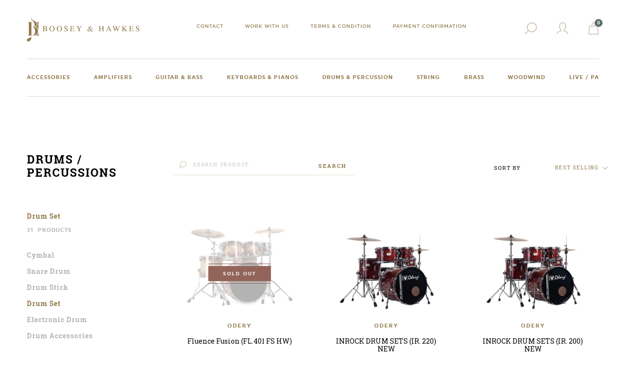

--- FILE ---
content_type: text/html; charset=utf-8
request_url: https://www.booseythai.com/collections/drum-set
body_size: 58084
content:
<!doctype html>
<html class="no-js" lang="en">
<head>
  <meta charset="utf-8">
  <meta http-equiv="X-UA-Compatible" content="IE=edge">
  <meta name="viewport" content="width=device-width,initial-scale=1">
  <meta name="theme-color" content="#9a8451">
  <link rel="canonical" href="https://www.booseythai.com/collections/drum-set"><link rel="shortcut icon" href="//www.booseythai.com/cdn/shop/files/favicon_32x32.png?v=1613239683" type="image/png"><!-- starapps_core_start -->
<!-- This code is automatically managed by StarApps Studio -->
<!-- Please contact support@starapps.studio for any help -->
<!-- File location: snippets/starapps-core.liquid -->



<!-- starapps_core_end -->
<title>Drum Set
&ndash; Boosey &amp; Hawkes</title><meta name="description" content="Drums / Percussions"><!-- /snippets/social-meta-tags.liquid -->




<meta property="og:site_name" content="Boosey &amp; Hawkes">
<meta property="og:url" content="https://www.booseythai.com/collections/drum-set">
<meta property="og:title" content="Drum Set">
<meta property="og:type" content="product.group">
<meta property="og:description" content="Drums / Percussions">





<meta name="twitter:card" content="summary_large_image">
<meta name="twitter:title" content="Drum Set">
<meta name="twitter:description" content="Drums / Percussions">


  <link rel="stylesheet" type="text/css"
    href="https://stackpath.bootstrapcdn.com/font-awesome/4.7.0/css/font-awesome.min.css">
  <link href="https://fonts.googleapis.com/css?family=Roboto+Slab:100,300,400,700&display=swap" rel="stylesheet">
  <link href="https://fonts.googleapis.com/css?family=Sarabun:100,300,400,700&display=swap" rel="stylesheet">

  
  <script src="//www.booseythai.com/cdn/shop/t/9/assets/jquery.js?v=2995194688756493191614049741"></script>
  <script> 
    jQuery.noConflict();
  </script>
  <style>
    @font-face {
      font-family: 'uniform';
      src: url('//www.booseythai.com/cdn/shop/t/9/assets/uniform-webfont.eot?v=71340995492198523301614049771');
      src: url('//www.booseythai.com/cdn/shop/t/9/assets/uniform-webfont.eot?%23iefix&v=71340995492198523301614049771') format('embedded-opentype'),
      url('//www.booseythai.com/cdn/shop/t/9/assets/uniform-webfont.woff2?v=157337414589877147661614049773 ') format('woff2'),
      url('//www.booseythai.com/cdn/shop/t/9/assets/uniform-webfont.woff?v=77754906313266810361614049772') format('woff'),
      url('//www.booseythai.com/cdn/shop/t/9/assets/uniform-webfont.ttf?v=95474261402744594111614049772') format('truetype'),
      url('//www.booseythai.com/cdn/shop/t/9/assets/uniform-webfont.svg%23uniformuploaded_file?v=18181') format('svg');
      font-weight: normal;
      font-style: normal;

    }

    @font-face {
      font-family: 'uniform-ultra';
      src: url('//www.booseythai.com/cdn/shop/t/9/assets/uniform_ultra-webfont.eot?v=95510686628991676481614049784');
      src: url('//www.booseythai.com/cdn/shop/t/9/assets/uniform_ultra-webfont.eot?%23iefix&v=95510686628991676481614049784') format('embedded-opentype'),
      url('//www.booseythai.com/cdn/shop/t/9/assets/uniform_ultra-webfont.woff2?v=165668051713449851521614049786 ') format('woff2'),
      url('//www.booseythai.com/cdn/shop/t/9/assets/uniform_ultra-webfont.woff?v=32680285599742639281614049785') format('woff'),
      url('//www.booseythai.com/cdn/shop/t/9/assets/uniform_ultra-webfont.ttf?v=179962746296078448941614049785') format('truetype'),
      url('//www.booseythai.com/cdn/shop/t/9/assets/uniform_ultra-webfont.svg%23uniformuploaded_file?v=18181') format('svg');
      font-weight: normal;
      font-style: normal;
    }

    @font-face {
      font-family: 'uniform-medium';
      src: url('//www.booseythai.com/cdn/shop/t/9/assets/uniform_medium-webfont.eot?v=180711367382141406801614049781');
      src: url('//www.booseythai.com/cdn/shop/t/9/assets/uniform_medium-webfont.eot?%23iefix&v=180711367382141406801614049781') format('embedded-opentype'),
      url('//www.booseythai.com/cdn/shop/t/9/assets/uniform_medium-webfont.woff2?v=58558960500974536861614049783 ') format('woff2'),
      url('//www.booseythai.com/cdn/shop/t/9/assets/uniform_medium-webfont.woff?v=100370282442378720401614049783') format('woff'),
      url('//www.booseythai.com/cdn/shop/t/9/assets/uniform_medium-webfont.ttf?v=25814740396334277591614049782') format('truetype'),
      url('//www.booseythai.com/cdn/shop/t/9/assets/uniform_medium-webfont.svg%23uniformuploaded_file?v=18181') format('svg');
      font-weight: normal;
      font-style: normal;
    }

    @font-face {
      font-family: 'uniform-light';
      src: url('//www.booseythai.com/cdn/shop/t/9/assets/uniform_light-webfont.eot?v=170737510208063229541614049778');
      src: url('//www.booseythai.com/cdn/shop/t/9/assets/uniform_light-webfont.eot?%23iefix&v=170737510208063229541614049778') format('embedded-opentype'),
      url('//www.booseythai.com/cdn/shop/t/9/assets/uniform_light-webfont.woff2?v=132966625309088255971614049780 ') format('woff2'),
      url('//www.booseythai.com/cdn/shop/t/9/assets/uniform_light-webfont.woff?v=107004548261442695821614049780') format('woff'),
      url('//www.booseythai.com/cdn/shop/t/9/assets/uniform_light-webfont.ttf?v=19161828678752453851614049779') format('truetype'),
      url('//www.booseythai.com/cdn/shop/t/9/assets/uniform_light-webfont.svg%23uniformuploaded_file?v=18181') format('svg');
      font-weight: normal;
      font-style: normal;
    }


    @font-face {
      font-family: 'uniform-bold';
      src: url('//www.booseythai.com/cdn/shop/t/9/assets/uniform_bold-webfont.eot?v=51770363501223316301614049776');
      src: url('//www.booseythai.com/cdn/shop/t/9/assets/uniform_bold-webfont.eot?%23iefix&v=51770363501223316301614049776') format('embedded-opentype'),
      url('//www.booseythai.com/cdn/shop/t/9/assets/uniform_bold-webfont.woff2?v=120663467138076186451614049778 ') format('woff2'),
      url('//www.booseythai.com/cdn/shop/t/9/assets/uniform_bold-webfont.woff?v=60269369073667297511614049777') format('woff'),
      url('//www.booseythai.com/cdn/shop/t/9/assets/uniform_bold-webfont.ttf?v=129436943984342920121614049777') format('truetype'),
      url('//www.booseythai.com/cdn/shop/t/9/assets/uniform_bold-webfont.svg%23uniformuploaded_file?v=18181') format('svg');
      font-weight: normal;
      font-style: normal;
    }

    @font-face {
      font-family: 'icomoon';
      src: url('//www.booseythai.com/cdn/shop/t/9/assets/icomoon.eot?v=145909315213154261391614049734');
      src: url('//www.booseythai.com/cdn/shop/t/9/assets/icomoon.eot?%23iefix&v=145909315213154261391614049734') format('embedded-opentype'),
      url('//www.booseythai.com/cdn/shop/t/9/assets/icomoon.woff?v=179690914432428181971614049735') format('woff'),
      url('//www.booseythai.com/cdn/shop/t/9/assets/icomoon.ttf?v=114121648266651456321614049735') format('truetype'),
      url('//www.booseythai.com/cdn/shop/t/9/assets/icomoon.svg?br0zjn%23icomoon&v=156011667849054982261614049734') format('svg');
      font-weight: normal;
      font-style: normal;
    }
  </style>
<link href="//www.booseythai.com/cdn/shop/t/9/assets/theme.scss.css?v=62283611744377292531614135237" rel="stylesheet" type="text/css" media="all" />
<link href="//www.booseythai.com/cdn/shop/t/9/assets/styles.css?v=20293398527012622041623729256" rel="stylesheet" type="text/css" media="all" />

 
<link href="//www.booseythai.com/cdn/shop/t/9/assets/collection.css?v=137381042528960763931614049727" rel="stylesheet" type="text/css" media="all" />
<link type="text/css" href="//www.booseythai.com/cdn/shop/t/9/assets/custom.scss.css?v=77117071341366299951696558851" rel="stylesheet">






 

  <script>
    var theme = {
      breakpoints: {
        narrowscreen: 500,
        medium: 750,
        large: 990,
        widescreen: 1400
      },
      strings: {
        addToCart: "Add to cart",
        soldOut: "Sold out",
        unavailable: "Unavailable",
        regularPrice: "Regular price",
        salePrice: "Sale price",
        sale: "Sale",
        showMore: "Show More",
        showLess: "Show Less",
        addressError: "Error looking up that address",
        addressNoResults: "No results for that address",
        addressQueryLimit: "You have exceeded the Google API usage limit. Consider upgrading to a \u003ca href=\"https:\/\/developers.google.com\/maps\/premium\/usage-limits\"\u003ePremium Plan\u003c\/a\u003e.",
        authError: "There was a problem authenticating your Google Maps account.",
        newWindow: "Opens in a new window.",
        external: "Opens external website.",
        newWindowExternal: "Opens external website in a new window.",
        removeLabel: "Remove [product]",
        update: "Update",
        quantity: "Quantity",
        discountedTotal: "Discounted total",
        regularTotal: "Regular total",
        priceColumn: "See Price column for discount details.",
        quantityMinimumMessage: "Quantity must be 1 or more",
        cartError: "There was an error while updating your cart. Please try again.",
        removedItemMessage: "Removed \u003cspan class=\"cart__removed-product-details\"\u003e([quantity]) [link]\u003c\/span\u003e from your cart.",
        unitPrice: "Unit price",
        unitPriceSeparator: "per",
        oneCartCount: "1 item",
        otherCartCount: "[count] items",
        quantityLabel: "Quantity: [count]"
      },
      moneyFormat: "{{amount_no_decimals}} ฿",
      moneyFormatWithCurrency: "{{amount_no_decimals}} ฿ THB"
    }

    document.documentElement.className = document.documentElement.className.replace('no-js', 'js');
  </script><script src="//www.booseythai.com/cdn/shop/t/9/assets/lazysizes.js?v=175122195328262053041614049742" async="async"></script>
  <script src="//www.booseythai.com/cdn/shop/t/9/assets/vendor.js?v=12001839194546984181614049786" defer="defer"></script>
  <script src="//www.booseythai.com/cdn/shop/t/9/assets/theme.js?v=127574444110205590531614049770" defer="defer"></script>

<!--begin-bc-sf-filter-css-->
<style data-id="bc-sf-filter-style">
      #bc-sf-filter-options-wrapper .bc-sf-filter-option-block .bc-sf-filter-block-title h3,
      #bc-sf-filter-tree-h .bc-sf-filter-option-block .bc-sf-filter-block-title a {}
      #bc-sf-filter-options-wrapper .bc-sf-filter-option-block .bc-sf-filter-block-content ul li a,
      #bc-sf-filter-tree-h .bc-sf-filter-option-block .bc-sf-filter-block-content ul li a {}
      #bc-sf-filter-tree-mobile button {}
    </style><link href="//www.booseythai.com/cdn/shop/t/9/assets/bc-sf-filter.scss.css?v=42250076527198228281614049721" rel="stylesheet" type="text/css" media="all" />
<!--start-bc-al-css--><link href="//www.booseythai.com/cdn/shop/t/9/assets/bc-al-lib.scss.css?v=175022562352411165781614049807" rel="stylesheet" type="text/css" media="all" />
<style data-id="bc-al-style" type="text/css">
        .bc-quickview-btn {background: rgba(255,255,255,1);color: rgba(61,66,70,1);border-color: rgba(255,255,255,1);}
        .bc-quickview-btn:hover {background: rgba(61,66,70,1);color: rgba(255,255,255,1);border-color: rgba(61,66,70,1);}
        .bc-addtocart-btn {background: rgba(0,0,0,1);color: rgba(255,255,255,1);border-color: rgba(0,0,0,1);}
        .bc-addtocart-btn:hover {background: rgba(61,66,70,1);color: rgba(255,255,255,1);border-color: rgba(61,66,70,1);}
      </style><!--end-bc-al-css-->

<!-- Start Widgets Slider CSS --><link href="//www.booseythai.com/cdn/shop/t/9/assets/bc-widget-slider.scss.css?v=2543438864943775971614049723" rel="stylesheet" type="text/css" media="all" />
<!-- End Widgets Slider CSS -->

<!--end-bc-sf-filter-css-->

  
<!-- starapps_scripts_start -->
<!-- This code is automatically managed by StarApps Studio -->
<!-- Please contact support@starapps.studio for any help -->
<!-- starapps_scripts_end -->
<!-- "snippets/buddha-megamenu.liquid" was not rendered, the associated app was uninstalled -->
  <script>window.performance && window.performance.mark && window.performance.mark('shopify.content_for_header.start');</script><meta id="shopify-digital-wallet" name="shopify-digital-wallet" content="/4879122481/digital_wallets/dialog">
<link rel="alternate" type="application/atom+xml" title="Feed" href="/collections/drum-set.atom" />
<link rel="next" href="/collections/drum-set?page=2">
<link rel="alternate" type="application/json+oembed" href="https://www.booseythai.com/collections/drum-set.oembed">
<script async="async" src="/checkouts/internal/preloads.js?locale=en-TH"></script>
<script id="shopify-features" type="application/json">{"accessToken":"7b04e19b537b40040389d42cf46aec57","betas":["rich-media-storefront-analytics"],"domain":"www.booseythai.com","predictiveSearch":true,"shopId":4879122481,"locale":"en"}</script>
<script>var Shopify = Shopify || {};
Shopify.shop = "boosey-kos.myshopify.com";
Shopify.locale = "en";
Shopify.currency = {"active":"THB","rate":"1.0"};
Shopify.country = "TH";
Shopify.theme = {"name":"debut KOS-Boosey","id":83292389425,"schema_name":"KOS","schema_version":"1.0.0","theme_store_id":null,"role":"main"};
Shopify.theme.handle = "null";
Shopify.theme.style = {"id":null,"handle":null};
Shopify.cdnHost = "www.booseythai.com/cdn";
Shopify.routes = Shopify.routes || {};
Shopify.routes.root = "/";</script>
<script type="module">!function(o){(o.Shopify=o.Shopify||{}).modules=!0}(window);</script>
<script>!function(o){function n(){var o=[];function n(){o.push(Array.prototype.slice.apply(arguments))}return n.q=o,n}var t=o.Shopify=o.Shopify||{};t.loadFeatures=n(),t.autoloadFeatures=n()}(window);</script>
<script id="shop-js-analytics" type="application/json">{"pageType":"collection"}</script>
<script defer="defer" async type="module" src="//www.booseythai.com/cdn/shopifycloud/shop-js/modules/v2/client.init-shop-cart-sync_BN7fPSNr.en.esm.js"></script>
<script defer="defer" async type="module" src="//www.booseythai.com/cdn/shopifycloud/shop-js/modules/v2/chunk.common_Cbph3Kss.esm.js"></script>
<script defer="defer" async type="module" src="//www.booseythai.com/cdn/shopifycloud/shop-js/modules/v2/chunk.modal_DKumMAJ1.esm.js"></script>
<script type="module">
  await import("//www.booseythai.com/cdn/shopifycloud/shop-js/modules/v2/client.init-shop-cart-sync_BN7fPSNr.en.esm.js");
await import("//www.booseythai.com/cdn/shopifycloud/shop-js/modules/v2/chunk.common_Cbph3Kss.esm.js");
await import("//www.booseythai.com/cdn/shopifycloud/shop-js/modules/v2/chunk.modal_DKumMAJ1.esm.js");

  window.Shopify.SignInWithShop?.initShopCartSync?.({"fedCMEnabled":true,"windoidEnabled":true});

</script>
<script>(function() {
  var isLoaded = false;
  function asyncLoad() {
    if (isLoaded) return;
    isLoaded = true;
    var urls = ["https:\/\/cdn.shopify.com\/s\/files\/1\/0048\/7912\/2481\/t\/3\/assets\/ssw-empty.js?7872\u0026shop=boosey-kos.myshopify.com","https:\/\/formbuilder.hulkapps.com\/skeletopapp.js?shop=boosey-kos.myshopify.com"];
    for (var i = 0; i < urls.length; i++) {
      var s = document.createElement('script');
      s.type = 'text/javascript';
      s.async = true;
      s.src = urls[i];
      var x = document.getElementsByTagName('script')[0];
      x.parentNode.insertBefore(s, x);
    }
  };
  if(window.attachEvent) {
    window.attachEvent('onload', asyncLoad);
  } else {
    window.addEventListener('load', asyncLoad, false);
  }
})();</script>
<script id="__st">var __st={"a":4879122481,"offset":25200,"reqid":"d22ff919-1403-41d1-b30b-bd890bace5f3-1769888924","pageurl":"www.booseythai.com\/collections\/drum-set","u":"1c0b2ed41c30","p":"collection","rtyp":"collection","rid":151932207153};</script>
<script>window.ShopifyPaypalV4VisibilityTracking = true;</script>
<script id="captcha-bootstrap">!function(){'use strict';const t='contact',e='account',n='new_comment',o=[[t,t],['blogs',n],['comments',n],[t,'customer']],c=[[e,'customer_login'],[e,'guest_login'],[e,'recover_customer_password'],[e,'create_customer']],r=t=>t.map((([t,e])=>`form[action*='/${t}']:not([data-nocaptcha='true']) input[name='form_type'][value='${e}']`)).join(','),a=t=>()=>t?[...document.querySelectorAll(t)].map((t=>t.form)):[];function s(){const t=[...o],e=r(t);return a(e)}const i='password',u='form_key',d=['recaptcha-v3-token','g-recaptcha-response','h-captcha-response',i],f=()=>{try{return window.sessionStorage}catch{return}},m='__shopify_v',_=t=>t.elements[u];function p(t,e,n=!1){try{const o=window.sessionStorage,c=JSON.parse(o.getItem(e)),{data:r}=function(t){const{data:e,action:n}=t;return t[m]||n?{data:e,action:n}:{data:t,action:n}}(c);for(const[e,n]of Object.entries(r))t.elements[e]&&(t.elements[e].value=n);n&&o.removeItem(e)}catch(o){console.error('form repopulation failed',{error:o})}}const l='form_type',E='cptcha';function T(t){t.dataset[E]=!0}const w=window,h=w.document,L='Shopify',v='ce_forms',y='captcha';let A=!1;((t,e)=>{const n=(g='f06e6c50-85a8-45c8-87d0-21a2b65856fe',I='https://cdn.shopify.com/shopifycloud/storefront-forms-hcaptcha/ce_storefront_forms_captcha_hcaptcha.v1.5.2.iife.js',D={infoText:'Protected by hCaptcha',privacyText:'Privacy',termsText:'Terms'},(t,e,n)=>{const o=w[L][v],c=o.bindForm;if(c)return c(t,g,e,D).then(n);var r;o.q.push([[t,g,e,D],n]),r=I,A||(h.body.append(Object.assign(h.createElement('script'),{id:'captcha-provider',async:!0,src:r})),A=!0)});var g,I,D;w[L]=w[L]||{},w[L][v]=w[L][v]||{},w[L][v].q=[],w[L][y]=w[L][y]||{},w[L][y].protect=function(t,e){n(t,void 0,e),T(t)},Object.freeze(w[L][y]),function(t,e,n,w,h,L){const[v,y,A,g]=function(t,e,n){const i=e?o:[],u=t?c:[],d=[...i,...u],f=r(d),m=r(i),_=r(d.filter((([t,e])=>n.includes(e))));return[a(f),a(m),a(_),s()]}(w,h,L),I=t=>{const e=t.target;return e instanceof HTMLFormElement?e:e&&e.form},D=t=>v().includes(t);t.addEventListener('submit',(t=>{const e=I(t);if(!e)return;const n=D(e)&&!e.dataset.hcaptchaBound&&!e.dataset.recaptchaBound,o=_(e),c=g().includes(e)&&(!o||!o.value);(n||c)&&t.preventDefault(),c&&!n&&(function(t){try{if(!f())return;!function(t){const e=f();if(!e)return;const n=_(t);if(!n)return;const o=n.value;o&&e.removeItem(o)}(t);const e=Array.from(Array(32),(()=>Math.random().toString(36)[2])).join('');!function(t,e){_(t)||t.append(Object.assign(document.createElement('input'),{type:'hidden',name:u})),t.elements[u].value=e}(t,e),function(t,e){const n=f();if(!n)return;const o=[...t.querySelectorAll(`input[type='${i}']`)].map((({name:t})=>t)),c=[...d,...o],r={};for(const[a,s]of new FormData(t).entries())c.includes(a)||(r[a]=s);n.setItem(e,JSON.stringify({[m]:1,action:t.action,data:r}))}(t,e)}catch(e){console.error('failed to persist form',e)}}(e),e.submit())}));const S=(t,e)=>{t&&!t.dataset[E]&&(n(t,e.some((e=>e===t))),T(t))};for(const o of['focusin','change'])t.addEventListener(o,(t=>{const e=I(t);D(e)&&S(e,y())}));const B=e.get('form_key'),M=e.get(l),P=B&&M;t.addEventListener('DOMContentLoaded',(()=>{const t=y();if(P)for(const e of t)e.elements[l].value===M&&p(e,B);[...new Set([...A(),...v().filter((t=>'true'===t.dataset.shopifyCaptcha))])].forEach((e=>S(e,t)))}))}(h,new URLSearchParams(w.location.search),n,t,e,['guest_login'])})(!0,!0)}();</script>
<script integrity="sha256-4kQ18oKyAcykRKYeNunJcIwy7WH5gtpwJnB7kiuLZ1E=" data-source-attribution="shopify.loadfeatures" defer="defer" src="//www.booseythai.com/cdn/shopifycloud/storefront/assets/storefront/load_feature-a0a9edcb.js" crossorigin="anonymous"></script>
<script data-source-attribution="shopify.dynamic_checkout.dynamic.init">var Shopify=Shopify||{};Shopify.PaymentButton=Shopify.PaymentButton||{isStorefrontPortableWallets:!0,init:function(){window.Shopify.PaymentButton.init=function(){};var t=document.createElement("script");t.src="https://www.booseythai.com/cdn/shopifycloud/portable-wallets/latest/portable-wallets.en.js",t.type="module",document.head.appendChild(t)}};
</script>
<script data-source-attribution="shopify.dynamic_checkout.buyer_consent">
  function portableWalletsHideBuyerConsent(e){var t=document.getElementById("shopify-buyer-consent"),n=document.getElementById("shopify-subscription-policy-button");t&&n&&(t.classList.add("hidden"),t.setAttribute("aria-hidden","true"),n.removeEventListener("click",e))}function portableWalletsShowBuyerConsent(e){var t=document.getElementById("shopify-buyer-consent"),n=document.getElementById("shopify-subscription-policy-button");t&&n&&(t.classList.remove("hidden"),t.removeAttribute("aria-hidden"),n.addEventListener("click",e))}window.Shopify?.PaymentButton&&(window.Shopify.PaymentButton.hideBuyerConsent=portableWalletsHideBuyerConsent,window.Shopify.PaymentButton.showBuyerConsent=portableWalletsShowBuyerConsent);
</script>
<script data-source-attribution="shopify.dynamic_checkout.cart.bootstrap">document.addEventListener("DOMContentLoaded",(function(){function t(){return document.querySelector("shopify-accelerated-checkout-cart, shopify-accelerated-checkout")}if(t())Shopify.PaymentButton.init();else{new MutationObserver((function(e,n){t()&&(Shopify.PaymentButton.init(),n.disconnect())})).observe(document.body,{childList:!0,subtree:!0})}}));
</script>

<script>window.performance && window.performance.mark && window.performance.mark('shopify.content_for_header.end');</script><!-- "snippets/weglot_hreftags.liquid" was not rendered, the associated app was uninstalled -->
<!-- "snippets/weglot_switcher.liquid" was not rendered, the associated app was uninstalled -->
<link rel="stylesheet" href="//www.booseythai.com/cdn/shop/t/9/assets/sca-pp.css?v=26248894406678077071614049757">
 <script>
  
  SCAPPShop = {};
    
  </script>
<script src="//www.booseythai.com/cdn/shop/t/9/assets/sca-pp-initial.js?v=60565845333860777871658901786" type="text/javascript"></script>
  <!-- BEGIN app block: shopify://apps/swatch-king/blocks/variant-swatch-king/0850b1e4-ba30-4a0d-a8f4-f9a939276d7d -->


















































  <script>
    window.vsk_data = function(){
      return {
        "block_collection_settings": {"alignment":"center","enable":false,"swatch_location":"After image","switch_on_hover":false,"preselect_variant":false,"current_template":"collection"},
        "currency": "THB",
        "currency_symbol": "฿",
        "primary_locale": "en",
        "localized_string": {},
        "app_setting_styles": {"products_swatch_presentation":{"slide_left_button_svg":"","slide_right_button_svg":""},"collections_swatch_presentation":{"minified":false,"minified_products":false,"minified_template":"+{count}","slide_left_button_svg":"","minified_display_count":[3,6],"slide_right_button_svg":""}},
        "app_setting": {"display_logs":false,"default_preset":119100,"pre_hide_strategy":"hide-all-theme-selectors","swatch_url_source":"cdn","product_data_source":"js"},
        "app_setting_config": {"app_execution_strategy":"all","collections_options_disabled":null,"default_swatch_image":"","do_not_select_an_option":{"text":"Select a {{ option_name }}","status":true,"control_add_to_cart":true,"allow_virtual_trigger":true,"make_a_selection_text":"Select a {{ option_name }}","auto_select_options_list":[]},"history_free_group_navigation":false,"notranslate":false,"products_options_disabled":null,"size_chart":{"type":"theme","labels":"size,sizes,taille,größe,tamanho,tamaño,koko,サイズ","position":"right","size_chart_app":"","size_chart_app_css":"","size_chart_app_selector":""},"session_storage_timeout_seconds":60,"enable_swatch":{"cart":{"enable_on_cart_product_grid":false,"enable_on_cart_featured_product":true},"home":{"enable_on_home_product_grid":false,"enable_on_home_featured_product":true},"pages":{"enable_on_custom_product_grid":false,"enable_on_custom_featured_product":true},"article":{"enable_on_article_product_grid":false,"enable_on_article_featured_product":true},"products":{"enable_on_main_product":true,"enable_on_product_grid":false},"collections":{"enable_on_collection_quick_view":true,"enable_on_collection_product_grid":false},"list_collections":{"enable_on_list_collection_quick_view":true,"enable_on_list_collection_product_grid":false}},"product_template":{"group_swatches":true,"variant_swatches":true},"product_batch_size":250,"use_optimized_urls":true,"enable_error_tracking":false,"enable_event_tracking":false,"preset_badge":{"order":[{"name":"sold_out","order":0},{"name":"sale","order":1},{"name":"new","order":2}],"new_badge_text":"NEW","new_badge_color":"#FFFFFF","sale_badge_text":"SALE","sale_badge_color":"#FFFFFF","new_badge_bg_color":"#121212D1","sale_badge_bg_color":"#D91C01D1","sold_out_badge_text":"SOLD OUT","sold_out_badge_color":"#FFFFFF","new_show_when_all_same":false,"sale_show_when_all_same":false,"sold_out_badge_bg_color":"#BBBBBBD1","new_product_max_duration":90,"sold_out_show_when_all_same":true,"min_price_diff_for_sale_badge":5}},
        "theme_settings_map": {"82871255089":349875,"43536580657":67372,"83292389425":646,"83292487729":646,"83292979249":646,"82503827505":646,"82504286257":646,"82877186097":646,"83290980401":646},
        "theme_settings": {"349875":{"id":349875,"configurations":{"products":{"theme_type":"dawn","swatch_root":{"position":"before","selector":"variant-radios, variant-selects, product-variants, variant-selection, product-variant-selector, .variant-wrapper, .variant-picker, .product-form__variants, .product-form__swatches, .swatches__container, .product-variants, .product__variant-select, .variations, form .swatch.clearfix, noscript[class*=\"product-form__noscript-wrapper\"]","groups_selector":"","section_selector":"[id*=\"shopify\"][id*=\"main\"][id*=\"template\"], [class*=\"featured\"][class*=\"product\"]:not([class*=\"collection\"]):not([class*=\"gallery\"]):not([class*=\"item\"]):not([class*=\"heading\"]), [class*=\"index\"] [data-section-type=\"product\"], [data-section-type=\"featured-product\"],  [class*=\"index\"] [data-section-type=\"product-template\"], [data-product-type=\"featured\"], #shopify-section-product-template","secondary_position":"","secondary_selector":"","use_section_as_root":true},"option_selectors":"[class*=\"variant\"] input[type=\"radio\"], [class*=\"form\"] input[type=\"radio\"], [class*=\"option\"] input[type=\"radio\"], .form__selectors input, variant-selects input, variant-selects select, variant-input input, .variant-wrapper select","selectors_to_hide":["variant-radios, variant-selects, product-variants, variant-selection, product-variant-selector, .variant-wrapper, .variant-picker, .product-form__variants, .product-form__swatches, .swatches__container, .product-variants, .product__variant-select, .variations, form .swatch.clearfix"],"json_data_selector":"","add_to_cart_selector":"[name=\"add\"], [data-action*=\"add\"][data-action*=\"cart\"], [data-product-atc],  [id*=\"addToCart\"], [data-add-button], [value=\"Add to cart\"]","custom_button_params":{"data":[{"value_attribute":"data-value","option_attribute":"data-name"}],"selected_selector":".active"},"option_index_attributes":["data-index","data-option-position","data-object","data-product-option","data-option-index","name","data-escape"],"add_to_cart_text_selector":"[name=\"add\"] \u003e span:not([class*=\"load\"]):not([class*=\"added\"]):not([class*=\"complete\"]):not([class*=\"symbol\"]), [data-add-to-cart-text], .atc-button--text, [data-add-button-text]","selectors_to_hide_override":"","add_to_cart_enabled_classes":"","add_to_cart_disabled_classes":""},"collections":{"grid_updates":[{"name":"price","template":"\u003cdiv class=\"price price--on-sale\"\u003e\n\u003cspan class=\"price-item price-item--regular\" {display_on_sale}\u003e{compare_at_price_with_format}\u003c\/span\u003e\n\u003cspan {display_on_sale}\u003e\u0026nbsp\u003c\/span\u003e\n\u003cspan class=\"price-item price-item--sale\" \u003e{price_with_format}\u003c\/span\u003e\n\u003c\/div\u003e","display_position":"replace","display_selector":"[class*=\"Price\"][class*=\"Heading\"], .grid-product__price, .price:not(.price-list .price), .product-price, .price-list, .product-grid--price, .product-card__price, .product__price, product-price, .product-item__price, [data-price-wrapper], .product-list-item-price, .product-item-price","element_selector":""}],"data_selectors":{"url":"a","title":"[class*=\"title\"] a","attributes":[],"form_input":"[name=\"id\"]","featured_image":"img:nth-child(1):not([class*=\"second\"] img):not(.product-item__bg__inner img):not([class*=\"two\"] img):not([class*=\"hidden\"] img), img[class*=\"primary\"], [class*=\"primary\"] img, .reveal img:not(.hidden img), [class*=\"main\"][class*=\"image\"] picture, [data-primary-media] img","secondary_image":"[class*=\"secondary\"] img:nth-child(2):not([class*=\"with\"]):not([class*=\"has\"]):not([class*=\"show\"]):not([class*=\"primary\"] img), .product-item__bg__under img, img[class*=\"alternate\"], .media--hover-effect img:nth-child(2), .hidden img, img.hidden, picture[style*=\"none\"], .not-first img, .product--hover-image img, .product-thumb-hover img, img.secondary-media-hidden, img[class*=\"secondary\"]"},"attribute_updates":[{"selector":null,"template":null,"attribute":null}],"selectors_to_hide":[],"json_data_selector":"[sa-swatch-json]","swatch_root_selector":".ProductItem, .product-item, .product-block, .grid-view-item, .product-grid li.grid__item, .grid-product, .product-grid-item, .type-product-grid-item, .product-card, .product-index, .grid .card:not(.grid__item .card), .grid product-card, .product-list-item, .product--root, .product-thumbnail, .collection-page__product, [data-product-item], [data-product-grid-item], [data-product-grid]","swatch_display_options":[{"label":"After image","position":"before","selector":"[class*=\"content\"][class*=\"card\"], [class*=\"info\"][class*=\"card\"], [class*=\"Info\"][class*=\"Item\"], [class*=\"info\"][class*=\"product\"]:not([class*=\"inner\"]),  [class*=\"grid\"][class*=\"meta\"], .product-details, [class*=\"product\"][class*=\"caption\"]"},{"label":"After price","position":"after","selector":"[class*=\"Price\"][class*=\"Heading\"], .grid-product__price, .price:not(.price-list .price), .product-price, .price-list, .product-grid--price, .product-card__price, .product__price, product-price, .product-item__price, [data-price-wrapper], .product-list-item-price, .product-item-price"},{"label":"After title","position":"after","selector":"[class*=\"title\"], [class*=\"heading\"]"}]}},"settings":{"products":{"handleize":false,"init_deferred":false,"label_split_symbol":":","size_chart_selector":"[aria-controls*=\"size-chart\"],[aria-controls*=\"size-guide\"]","persist_group_variant":true,"hide_single_value_option":"none"},"collections":{"layer_index":2,"display_label":false,"continuous_lookup":3000,"json_data_from_api":true,"label_split_symbol":"-","price_trailing_zeroes":false,"hide_single_value_option":"none"}},"custom_scripts":[],"custom_css":"","theme_store_ids":[],"schema_theme_names":["Unidentified"],"pre_hide_css_code":null},"67372":{"id":67372,"configurations":{"products":{"theme_type":"dawn","swatch_root":{"position":"before","selector":"form[action*=\"\/cart\/add\"]","groups_selector":"","section_selector":"[data-section-type=\"product\"]","secondary_position":"","secondary_selector":"","use_section_as_root":true},"option_selectors":"select.single-option-selector","selectors_to_hide":[".selector-wrapper"],"json_data_selector":"","add_to_cart_selector":"[name=\"add\"]","custom_button_params":{"data":[{"value_attribute":"data-value","option_attribute":"data-name"}],"selected_selector":".active"},"option_index_attributes":["data-index","data-option-position","data-object","data-product-option","data-option-index","name"],"add_to_cart_text_selector":"[name=\"add\"]\u003espan","selectors_to_hide_override":"","add_to_cart_enabled_classes":"","add_to_cart_disabled_classes":""},"collections":{"grid_updates":[{"name":"price","template":"\u003cdiv class=\"sa-price-wrapper\"\u003e\n\u003cspan class=\"sa-compare-at-price\" {display_on_sale}\u003e{compare_at_price_with_format}\u003c\/span\u003e\n\u003cspan class=\"sa-price\" \u003e{price_with_format}\u003c\/span\u003e\n\u003cdiv class=\"price__badges_custom\"\u003e\u003c\/div\u003e\u003c\/div\u003e","display_position":"after","display_selector":"div.product-card__title","element_selector":"dl.price, .sa-price-wrapper"},{"name":"Sale","template":"\u003cspan class=\"price__badge price__badge--sale\" aria-hidden=\"true\"{{display_on_available}} {{display_on_sale}}\u003e\u003cspan\u003eSale\u003c\/span\u003e\u003c\/span\u003e","display_position":"top","display_selector":".price__badges_custom","element_selector":".price__badge--sale"},{"name":"Soldout","template":"\u003cspan class=\"price__badge price__badge--sold-out\" {{display_on_sold_out}}\u003e\u003cspan\u003eSold out\u003c\/span\u003e\u003c\/span\u003e","display_position":"top","display_selector":".price__badges_custom","element_selector":".price__badge--sold-out"}],"data_selectors":{"url":"a","title":".grid-view-item__title","attributes":[],"form_input":"[name=\"id\"]","featured_image":"img.grid-view-item__image","secondary_image":"img:not(.grid-view-item__image)"},"attribute_updates":[{"selector":null,"template":null,"attribute":null}],"selectors_to_hide":[],"json_data_selector":"[sa-swatch-json]","swatch_root_selector":"[data-section-type=\"collection-template\"] .grid__item .grid-view-item, .grid-view-item.product-card","swatch_display_options":[{"label":"After image","position":"after","selector":".grid-view-item__image, .product-card__image-with-placeholder-wrapper"},{"label":"After price","position":"after","selector":".grid-view-item__meta"},{"label":"After title","position":"after","selector":".grid-view-item__title"}]}},"settings":{"products":{"handleize":false,"init_deferred":false,"label_split_symbol":"-","size_chart_selector":"","persist_group_variant":true,"hide_single_value_option":"none"},"collections":{"layer_index":12,"display_label":false,"continuous_lookup":3000,"json_data_from_api":true,"label_split_symbol":"-","price_trailing_zeroes":true,"hide_single_value_option":"none"}},"custom_scripts":[],"custom_css":".sa-compare-at-price {text-decoration: line-through; color: #f94c43; font-weight: 600; font-style: normal;}\r\n.sa-price {color: #6a6a6a; font-weight: 600; font-style: normal;}\r\n[id=\"Collection\"] .grid-view-item, .product-card.grid-view-item, [id=\"shopify-section-featured-collections\"] .grid-view-item {margin:35px 0px 0px 0px!important;}\r\n.price__badges_custom span.price__badge:not([style]) {display: unset;}","theme_store_ids":[796],"schema_theme_names":["Debut"],"pre_hide_css_code":null},"646":{"id":646,"configurations":{"products":{"theme_type":"","swatch_root":{"position":"top","selector":"form[action*=\"\/cart\/add\"]","groups_selector":"","section_selector":"#shopify-section-product-template, #shopify-section-page-product, #shopify-section-static-product, #shopify-section-product, #shopify-section-static-product-pages","secondary_position":"","secondary_selector":"","use_section_as_root":false},"option_selectors":"","selectors_to_hide":[".swatch_options","form[action=\"\/cart\/add\"] .product__variants","form[action=\"\/cart\/add\"] .form__row div.selector-wrapper","form .swatch.clearfix"],"json_data_selector":"","add_to_cart_selector":"[name=\"add\"]","custom_button_params":{"data":[{"value_attribute":"data-value","option_attribute":"data-name"}],"selected_selector":".active"},"option_index_attributes":["data-index","data-option-position","data-object","data-product-option","data-option-index","name"],"add_to_cart_text_selector":"[name=\"add\"]\u003espan","selectors_to_hide_override":"","add_to_cart_enabled_classes":"","add_to_cart_disabled_classes":""},"collections":{"grid_updates":[{"name":"sku","template":"SKU: {sku}","display_position":"replace","display_selector":".variant-sku","element_selector":""},{"name":"price","template":"{{price_with_format}}","display_position":"replace","display_selector":"[data-price]","element_selector":""}],"data_selectors":{"url":"a","title":".product-card__title","attributes":[],"form_input":"input[name=\"id\"]","featured_image":"img","secondary_image":"img.secondary"},"attribute_updates":[{"selector":null,"template":null,"attribute":null}],"selectors_to_hide":[],"json_data_selector":"[sa-swatch-json]","swatch_root_selector":"[sa-swatch-root]","swatch_display_options":[{"label":"After image","position":"after","selector":""},{"label":"After price","position":"after","selector":""},{"label":"After title","position":"after","selector":""}]}},"settings":{"products":{"handleize":false,"init_deferred":false,"label_split_symbol":"-","size_chart_selector":"","persist_group_variant":true,"hide_single_value_option":"none"},"collections":{"layer_index":12,"display_label":false,"continuous_lookup":3000,"json_data_from_api":false,"label_split_symbol":"-","price_trailing_zeroes":false,"hide_single_value_option":"none"}},"custom_scripts":[],"custom_css":"","theme_store_ids":[],"schema_theme_names":["KOS"],"pre_hide_css_code":null},"646":{"id":646,"configurations":{"products":{"theme_type":"","swatch_root":{"position":"top","selector":"form[action*=\"\/cart\/add\"]","groups_selector":"","section_selector":"#shopify-section-product-template, #shopify-section-page-product, #shopify-section-static-product, #shopify-section-product, #shopify-section-static-product-pages","secondary_position":"","secondary_selector":"","use_section_as_root":false},"option_selectors":"","selectors_to_hide":[".swatch_options","form[action=\"\/cart\/add\"] .product__variants","form[action=\"\/cart\/add\"] .form__row div.selector-wrapper","form .swatch.clearfix"],"json_data_selector":"","add_to_cart_selector":"[name=\"add\"]","custom_button_params":{"data":[{"value_attribute":"data-value","option_attribute":"data-name"}],"selected_selector":".active"},"option_index_attributes":["data-index","data-option-position","data-object","data-product-option","data-option-index","name"],"add_to_cart_text_selector":"[name=\"add\"]\u003espan","selectors_to_hide_override":"","add_to_cart_enabled_classes":"","add_to_cart_disabled_classes":""},"collections":{"grid_updates":[{"name":"sku","template":"SKU: {sku}","display_position":"replace","display_selector":".variant-sku","element_selector":""},{"name":"price","template":"{{price_with_format}}","display_position":"replace","display_selector":"[data-price]","element_selector":""}],"data_selectors":{"url":"a","title":".product-card__title","attributes":[],"form_input":"input[name=\"id\"]","featured_image":"img","secondary_image":"img.secondary"},"attribute_updates":[{"selector":null,"template":null,"attribute":null}],"selectors_to_hide":[],"json_data_selector":"[sa-swatch-json]","swatch_root_selector":"[sa-swatch-root]","swatch_display_options":[{"label":"After image","position":"after","selector":""},{"label":"After price","position":"after","selector":""},{"label":"After title","position":"after","selector":""}]}},"settings":{"products":{"handleize":false,"init_deferred":false,"label_split_symbol":"-","size_chart_selector":"","persist_group_variant":true,"hide_single_value_option":"none"},"collections":{"layer_index":12,"display_label":false,"continuous_lookup":3000,"json_data_from_api":false,"label_split_symbol":"-","price_trailing_zeroes":false,"hide_single_value_option":"none"}},"custom_scripts":[],"custom_css":"","theme_store_ids":[],"schema_theme_names":["KOS"],"pre_hide_css_code":null},"646":{"id":646,"configurations":{"products":{"theme_type":"","swatch_root":{"position":"top","selector":"form[action*=\"\/cart\/add\"]","groups_selector":"","section_selector":"#shopify-section-product-template, #shopify-section-page-product, #shopify-section-static-product, #shopify-section-product, #shopify-section-static-product-pages","secondary_position":"","secondary_selector":"","use_section_as_root":false},"option_selectors":"","selectors_to_hide":[".swatch_options","form[action=\"\/cart\/add\"] .product__variants","form[action=\"\/cart\/add\"] .form__row div.selector-wrapper","form .swatch.clearfix"],"json_data_selector":"","add_to_cart_selector":"[name=\"add\"]","custom_button_params":{"data":[{"value_attribute":"data-value","option_attribute":"data-name"}],"selected_selector":".active"},"option_index_attributes":["data-index","data-option-position","data-object","data-product-option","data-option-index","name"],"add_to_cart_text_selector":"[name=\"add\"]\u003espan","selectors_to_hide_override":"","add_to_cart_enabled_classes":"","add_to_cart_disabled_classes":""},"collections":{"grid_updates":[{"name":"sku","template":"SKU: {sku}","display_position":"replace","display_selector":".variant-sku","element_selector":""},{"name":"price","template":"{{price_with_format}}","display_position":"replace","display_selector":"[data-price]","element_selector":""}],"data_selectors":{"url":"a","title":".product-card__title","attributes":[],"form_input":"input[name=\"id\"]","featured_image":"img","secondary_image":"img.secondary"},"attribute_updates":[{"selector":null,"template":null,"attribute":null}],"selectors_to_hide":[],"json_data_selector":"[sa-swatch-json]","swatch_root_selector":"[sa-swatch-root]","swatch_display_options":[{"label":"After image","position":"after","selector":""},{"label":"After price","position":"after","selector":""},{"label":"After title","position":"after","selector":""}]}},"settings":{"products":{"handleize":false,"init_deferred":false,"label_split_symbol":"-","size_chart_selector":"","persist_group_variant":true,"hide_single_value_option":"none"},"collections":{"layer_index":12,"display_label":false,"continuous_lookup":3000,"json_data_from_api":false,"label_split_symbol":"-","price_trailing_zeroes":false,"hide_single_value_option":"none"}},"custom_scripts":[],"custom_css":"","theme_store_ids":[],"schema_theme_names":["KOS"],"pre_hide_css_code":null},"646":{"id":646,"configurations":{"products":{"theme_type":"","swatch_root":{"position":"top","selector":"form[action*=\"\/cart\/add\"]","groups_selector":"","section_selector":"#shopify-section-product-template, #shopify-section-page-product, #shopify-section-static-product, #shopify-section-product, #shopify-section-static-product-pages","secondary_position":"","secondary_selector":"","use_section_as_root":false},"option_selectors":"","selectors_to_hide":[".swatch_options","form[action=\"\/cart\/add\"] .product__variants","form[action=\"\/cart\/add\"] .form__row div.selector-wrapper","form .swatch.clearfix"],"json_data_selector":"","add_to_cart_selector":"[name=\"add\"]","custom_button_params":{"data":[{"value_attribute":"data-value","option_attribute":"data-name"}],"selected_selector":".active"},"option_index_attributes":["data-index","data-option-position","data-object","data-product-option","data-option-index","name"],"add_to_cart_text_selector":"[name=\"add\"]\u003espan","selectors_to_hide_override":"","add_to_cart_enabled_classes":"","add_to_cart_disabled_classes":""},"collections":{"grid_updates":[{"name":"sku","template":"SKU: {sku}","display_position":"replace","display_selector":".variant-sku","element_selector":""},{"name":"price","template":"{{price_with_format}}","display_position":"replace","display_selector":"[data-price]","element_selector":""}],"data_selectors":{"url":"a","title":".product-card__title","attributes":[],"form_input":"input[name=\"id\"]","featured_image":"img","secondary_image":"img.secondary"},"attribute_updates":[{"selector":null,"template":null,"attribute":null}],"selectors_to_hide":[],"json_data_selector":"[sa-swatch-json]","swatch_root_selector":"[sa-swatch-root]","swatch_display_options":[{"label":"After image","position":"after","selector":""},{"label":"After price","position":"after","selector":""},{"label":"After title","position":"after","selector":""}]}},"settings":{"products":{"handleize":false,"init_deferred":false,"label_split_symbol":"-","size_chart_selector":"","persist_group_variant":true,"hide_single_value_option":"none"},"collections":{"layer_index":12,"display_label":false,"continuous_lookup":3000,"json_data_from_api":false,"label_split_symbol":"-","price_trailing_zeroes":false,"hide_single_value_option":"none"}},"custom_scripts":[],"custom_css":"","theme_store_ids":[],"schema_theme_names":["KOS"],"pre_hide_css_code":null},"646":{"id":646,"configurations":{"products":{"theme_type":"","swatch_root":{"position":"top","selector":"form[action*=\"\/cart\/add\"]","groups_selector":"","section_selector":"#shopify-section-product-template, #shopify-section-page-product, #shopify-section-static-product, #shopify-section-product, #shopify-section-static-product-pages","secondary_position":"","secondary_selector":"","use_section_as_root":false},"option_selectors":"","selectors_to_hide":[".swatch_options","form[action=\"\/cart\/add\"] .product__variants","form[action=\"\/cart\/add\"] .form__row div.selector-wrapper","form .swatch.clearfix"],"json_data_selector":"","add_to_cart_selector":"[name=\"add\"]","custom_button_params":{"data":[{"value_attribute":"data-value","option_attribute":"data-name"}],"selected_selector":".active"},"option_index_attributes":["data-index","data-option-position","data-object","data-product-option","data-option-index","name"],"add_to_cart_text_selector":"[name=\"add\"]\u003espan","selectors_to_hide_override":"","add_to_cart_enabled_classes":"","add_to_cart_disabled_classes":""},"collections":{"grid_updates":[{"name":"sku","template":"SKU: {sku}","display_position":"replace","display_selector":".variant-sku","element_selector":""},{"name":"price","template":"{{price_with_format}}","display_position":"replace","display_selector":"[data-price]","element_selector":""}],"data_selectors":{"url":"a","title":".product-card__title","attributes":[],"form_input":"input[name=\"id\"]","featured_image":"img","secondary_image":"img.secondary"},"attribute_updates":[{"selector":null,"template":null,"attribute":null}],"selectors_to_hide":[],"json_data_selector":"[sa-swatch-json]","swatch_root_selector":"[sa-swatch-root]","swatch_display_options":[{"label":"After image","position":"after","selector":""},{"label":"After price","position":"after","selector":""},{"label":"After title","position":"after","selector":""}]}},"settings":{"products":{"handleize":false,"init_deferred":false,"label_split_symbol":"-","size_chart_selector":"","persist_group_variant":true,"hide_single_value_option":"none"},"collections":{"layer_index":12,"display_label":false,"continuous_lookup":3000,"json_data_from_api":false,"label_split_symbol":"-","price_trailing_zeroes":false,"hide_single_value_option":"none"}},"custom_scripts":[],"custom_css":"","theme_store_ids":[],"schema_theme_names":["KOS"],"pre_hide_css_code":null},"646":{"id":646,"configurations":{"products":{"theme_type":"","swatch_root":{"position":"top","selector":"form[action*=\"\/cart\/add\"]","groups_selector":"","section_selector":"#shopify-section-product-template, #shopify-section-page-product, #shopify-section-static-product, #shopify-section-product, #shopify-section-static-product-pages","secondary_position":"","secondary_selector":"","use_section_as_root":false},"option_selectors":"","selectors_to_hide":[".swatch_options","form[action=\"\/cart\/add\"] .product__variants","form[action=\"\/cart\/add\"] .form__row div.selector-wrapper","form .swatch.clearfix"],"json_data_selector":"","add_to_cart_selector":"[name=\"add\"]","custom_button_params":{"data":[{"value_attribute":"data-value","option_attribute":"data-name"}],"selected_selector":".active"},"option_index_attributes":["data-index","data-option-position","data-object","data-product-option","data-option-index","name"],"add_to_cart_text_selector":"[name=\"add\"]\u003espan","selectors_to_hide_override":"","add_to_cart_enabled_classes":"","add_to_cart_disabled_classes":""},"collections":{"grid_updates":[{"name":"sku","template":"SKU: {sku}","display_position":"replace","display_selector":".variant-sku","element_selector":""},{"name":"price","template":"{{price_with_format}}","display_position":"replace","display_selector":"[data-price]","element_selector":""}],"data_selectors":{"url":"a","title":".product-card__title","attributes":[],"form_input":"input[name=\"id\"]","featured_image":"img","secondary_image":"img.secondary"},"attribute_updates":[{"selector":null,"template":null,"attribute":null}],"selectors_to_hide":[],"json_data_selector":"[sa-swatch-json]","swatch_root_selector":"[sa-swatch-root]","swatch_display_options":[{"label":"After image","position":"after","selector":""},{"label":"After price","position":"after","selector":""},{"label":"After title","position":"after","selector":""}]}},"settings":{"products":{"handleize":false,"init_deferred":false,"label_split_symbol":"-","size_chart_selector":"","persist_group_variant":true,"hide_single_value_option":"none"},"collections":{"layer_index":12,"display_label":false,"continuous_lookup":3000,"json_data_from_api":false,"label_split_symbol":"-","price_trailing_zeroes":false,"hide_single_value_option":"none"}},"custom_scripts":[],"custom_css":"","theme_store_ids":[],"schema_theme_names":["KOS"],"pre_hide_css_code":null},"646":{"id":646,"configurations":{"products":{"theme_type":"","swatch_root":{"position":"top","selector":"form[action*=\"\/cart\/add\"]","groups_selector":"","section_selector":"#shopify-section-product-template, #shopify-section-page-product, #shopify-section-static-product, #shopify-section-product, #shopify-section-static-product-pages","secondary_position":"","secondary_selector":"","use_section_as_root":false},"option_selectors":"","selectors_to_hide":[".swatch_options","form[action=\"\/cart\/add\"] .product__variants","form[action=\"\/cart\/add\"] .form__row div.selector-wrapper","form .swatch.clearfix"],"json_data_selector":"","add_to_cart_selector":"[name=\"add\"]","custom_button_params":{"data":[{"value_attribute":"data-value","option_attribute":"data-name"}],"selected_selector":".active"},"option_index_attributes":["data-index","data-option-position","data-object","data-product-option","data-option-index","name"],"add_to_cart_text_selector":"[name=\"add\"]\u003espan","selectors_to_hide_override":"","add_to_cart_enabled_classes":"","add_to_cart_disabled_classes":""},"collections":{"grid_updates":[{"name":"sku","template":"SKU: {sku}","display_position":"replace","display_selector":".variant-sku","element_selector":""},{"name":"price","template":"{{price_with_format}}","display_position":"replace","display_selector":"[data-price]","element_selector":""}],"data_selectors":{"url":"a","title":".product-card__title","attributes":[],"form_input":"input[name=\"id\"]","featured_image":"img","secondary_image":"img.secondary"},"attribute_updates":[{"selector":null,"template":null,"attribute":null}],"selectors_to_hide":[],"json_data_selector":"[sa-swatch-json]","swatch_root_selector":"[sa-swatch-root]","swatch_display_options":[{"label":"After image","position":"after","selector":""},{"label":"After price","position":"after","selector":""},{"label":"After title","position":"after","selector":""}]}},"settings":{"products":{"handleize":false,"init_deferred":false,"label_split_symbol":"-","size_chart_selector":"","persist_group_variant":true,"hide_single_value_option":"none"},"collections":{"layer_index":12,"display_label":false,"continuous_lookup":3000,"json_data_from_api":false,"label_split_symbol":"-","price_trailing_zeroes":false,"hide_single_value_option":"none"}},"custom_scripts":[],"custom_css":"","theme_store_ids":[],"schema_theme_names":["KOS"],"pre_hide_css_code":null}},
        "product_options": [{"id":36338,"name":"Color, Size","products_preset_id":null,"products_swatch":"first_variant_image","collections_preset_id":119109,"collections_swatch":"first_variant_image","trigger_action":"auto","mobile_products_preset_id":null,"mobile_products_swatch":"first_variant_image","mobile_collections_preset_id":119109,"mobile_collections_swatch":"first_variant_image","same_products_preset_for_mobile":true,"same_collections_preset_for_mobile":true},{"id":14422,"name":"Color","products_preset_id":119103,"products_swatch":"custom_swatch","collections_preset_id":119102,"collections_swatch":"custom_swatch","trigger_action":"auto","mobile_products_preset_id":119103,"mobile_products_swatch":"custom_swatch","mobile_collections_preset_id":119102,"mobile_collections_swatch":"custom_swatch","same_products_preset_for_mobile":true,"same_collections_preset_for_mobile":true}],
        "swatch_dir": "vsk",
        "presets": {"1515688":{"id":1515688,"name":"Circular swatch - Mobile","params":{"hover":{"effect":"none","transform_type":false},"width":"20px","height":"20px","arrow_mode":"mode_0","button_size":null,"migrated_to":11.39,"border_space":"2.5px","border_width":"1px","button_shape":null,"margin_right":"4px","preview_type":"custom_image","swatch_style":"slide","display_label":false,"stock_out_type":"cross-out","background_size":"cover","adjust_margin_right":true,"background_position":"top","last_swatch_preview":"half","minification_action":"do_nothing","option_value_display":"none","display_variant_label":true,"minification_template":"+{{count}}","swatch_minification_count":"3","minification_admin_template":""},"assoc_view_type":"swatch","apply_to":"collections"},"1515685":{"id":1515685,"name":"Old swatch - Mobile","params":{"hover":{"effect":"none","transform_type":false},"width":"48px","height":"48px","new_badge":{"enable":false},"arrow_mode":"mode_0","sale_badge":{"enable":false},"button_size":null,"migrated_to":11.39,"swatch_size":"30px","border_space":"4px","border_width":"1px","button_shape":null,"margin_right":"8px","preview_type":"variant_image","swatch_style":"stack","display_label":true,"badge_position":"outside_swatch","sold_out_badge":{"enable":false},"stock_out_type":"cross-out","background_size":"cover","adjust_margin_right":true,"background_position":"top","last_swatch_preview":"half","option_value_display":null,"display_variant_label":true},"assoc_view_type":"swatch","apply_to":"products"},"1515684":{"id":1515684,"name":"Old swatches - Mobile","params":{"hover":{"effect":"none","transform_type":false},"width":"36px","height":"36px","arrow_mode":"mode_0","button_size":null,"migrated_to":11.39,"swatch_size":"30px","border_space":"2px","border_width":"1px","button_shape":null,"margin_right":"8px","preview_type":"variant_image","swatch_style":"slide","display_label":false,"stock_out_type":"cross-out","background_size":"cover","adjust_margin_right":true,"background_position":"top","last_swatch_preview":"half","minification_action":"do_nothing","option_value_display":"none","display_variant_label":true,"minification_template":"+{{count}}","swatch_minification_count":"3","minification_admin_template":""},"assoc_view_type":"swatch","apply_to":"collections"},"119109":{"id":119109,"name":"Circular swatch - Desktop","params":{"hover":{"effect":"none","transform_type":false},"width":"20px","height":"20px","arrow_mode":"mode_2","migrated_to":11.39,"border_space":"2.5px","border_width":"1px","margin_right":"4px","preview_type":"custom_image","swatch_style":"slide","display_label":false,"stock_out_type":"cross-out","background_size":"cover","adjust_margin_right":true,"background_position":"top","last_swatch_preview":"full","minification_action":"do_nothing","option_value_display":"none","display_variant_label":true,"minification_template":"+{{count}}","swatch_minification_count":"3","minification_admin_template":""},"assoc_view_type":"swatch","apply_to":"collections"},"119103":{"id":119103,"name":"Old swatch - Desktop","params":{"hover":{"effect":"none","transform_type":false},"width":"48px","height":"48px","new_badge":{"enable":false},"arrow_mode":"mode_1","sale_badge":{"enable":false},"migrated_to":11.39,"swatch_size":"30px","border_space":"4px","border_width":"1px","margin_right":"8px","preview_type":"variant_image","swatch_style":"stack","display_label":true,"badge_position":"outside_swatch","sold_out_badge":{"enable":false},"stock_out_type":"cross-out","background_size":"cover","adjust_margin_right":true,"background_position":"top","last_swatch_preview":"full","option_value_display":null,"display_variant_label":true},"assoc_view_type":"swatch","apply_to":"products"},"119102":{"id":119102,"name":"Old swatches - Desktop","params":{"hover":{"effect":"none","transform_type":false},"width":"36px","height":"36px","arrow_mode":"mode_2","migrated_to":11.39,"swatch_size":"30px","border_space":"2px","border_width":"1px","margin_right":"8px","preview_type":"variant_image","swatch_style":"slide","display_label":false,"stock_out_type":"cross-out","background_size":"cover","adjust_margin_right":true,"background_position":"top","last_swatch_preview":"full","minification_action":"do_nothing","option_value_display":"none","display_variant_label":true,"minification_template":"+{{count}}","swatch_minification_count":"3","minification_admin_template":""},"assoc_view_type":"swatch","apply_to":"collections"},"1515689":{"id":1515689,"name":"Text only button - Mobile","params":{"hover":{"animation":"none"},"arrow_mode":"mode_0","button_size":null,"border_width":"2px","button_shape":null,"button_style":"stack","margin_right":"12px","preview_type":"small_values","display_label":false,"stock_out_type":"strike-out","last_swatch_preview":null,"minification_action":"do_nothing","display_variant_label":false,"minification_template":"+{{count}}","swatch_minification_count":"3","minification_admin_template":""},"assoc_view_type":"button","apply_to":"collections"},"1515687":{"id":1515687,"name":"Swatch in pill - Mobile","params":{"hover":{"effect":"none","transform_type":false},"arrow_mode":"mode_0","button_size":null,"swatch_size":"20px","swatch_type":"swatch-pill","border_space":"4px","border_width":"1px","button_shape":null,"margin_right":"12px","preview_type":"custom_image","swatch_style":"stack","display_label":true,"button_padding":"7px","stock_out_type":"cross-out","background_size":"cover","background_position":"top","last_swatch_preview":null,"option_value_display":"adjacent","display_variant_label":false},"assoc_view_type":"swatch","apply_to":"products"},"1515686":{"id":1515686,"name":"Button pill - Mobile","params":{"hover":{"animation":"shadow"},"width":"10px","min-width":"20px","arrow_mode":"mode_0","width_type":"auto","button_size":null,"button_type":"normal-button","price_badge":{"price_enabled":false},"border_width":"1px","button_shape":null,"button_style":"stack","margin_right":"12px","preview_type":"large_values","display_label":true,"stock_out_type":"strike-out","padding_vertical":"8.7px","last_swatch_preview":null,"display_variant_label":false},"assoc_view_type":"button","apply_to":"products"},"1515683":{"id":1515683,"name":"Old buttons - Mobile","params":{"hover":{"animation":"none"},"width":"10px","min-width":"20px","arrow_mode":"mode_0","width_type":"auto","button_size":null,"button_type":"normal-button","price_badge":{"price_enabled":false},"border_width":"1px","button_shape":null,"button_style":"stack","margin_right":"12px","preview_type":"small_values","display_label":false,"stock_out_type":"cross-out","padding_vertical":"-0.8px","last_swatch_preview":null,"minification_action":"do_nothing","display_variant_label":false,"minification_template":"+{{count}}","swatch_minification_count":"3","minification_admin_template":""},"assoc_view_type":"button","apply_to":"collections"},"119110":{"id":119110,"name":"Text only button - Desktop","params":{"hover":{"animation":"none"},"arrow_mode":"mode_2","border_width":"2px","button_style":"stack","margin_right":"12px","preview_type":"small_values","display_label":false,"stock_out_type":"strike-out","minification_action":"do_nothing","display_variant_label":false,"minification_template":"+{{count}}","swatch_minification_count":"3","minification_admin_template":""},"assoc_view_type":"button","apply_to":"collections"},"119108":{"id":119108,"name":"Swatch in pill - Desktop","params":{"hover":{"effect":"none","transform_type":false},"arrow_mode":"mode_1","swatch_size":"20px","swatch_type":"swatch-pill","border_space":"4px","border_width":"1px","margin_right":"12px","preview_type":"custom_image","swatch_style":"stack","display_label":true,"button_padding":"7px","stock_out_type":"cross-out","background_size":"cover","background_position":"top","option_value_display":"adjacent","display_variant_label":false},"assoc_view_type":"swatch","apply_to":"products"},"119107":{"id":119107,"name":"Button pill - Desktop","params":{"hover":{"animation":"shadow"},"width":"10px","min-width":"20px","arrow_mode":"mode_1","width_type":"auto","button_type":"normal-button","price_badge":{"price_enabled":false},"border_width":"1px","button_style":"stack","margin_right":"12px","preview_type":"large_values","display_label":true,"stock_out_type":"strike-out","padding_vertical":"8.7px","display_variant_label":false},"assoc_view_type":"button","apply_to":"products"},"119101":{"id":119101,"name":"Old buttons - Desktop","params":{"hover":{"animation":"none"},"width":"10px","min-width":"20px","arrow_mode":"mode_2","width_type":"auto","button_type":"normal-button","price_badge":{"price_enabled":false},"border_width":"1px","button_style":"stack","margin_right":"12px","preview_type":"small_values","display_label":false,"stock_out_type":"cross-out","padding_vertical":"-0.8px","minification_action":"do_nothing","display_variant_label":false,"minification_template":"+{{count}}","swatch_minification_count":"3","minification_admin_template":""},"assoc_view_type":"button","apply_to":"collections"},"119100":{"id":119100,"name":"Old button - Desktop","params":{"hover":{"animation":"none"},"width":"10px","height":"40px","min-width":"20px","arrow_mode":"mode_1","width_type":"auto","button_type":"normal-button","price_badge":{"price_enabled":false},"border_width":"1px","button_style":"stack","margin_right":"12px","preview_type":"small_values","display_label":true,"stock_out_type":"cross-out","padding_vertical":"11.2px","display_variant_label":false},"assoc_view_type":"button","apply_to":"products"},"1515682":{"id":1515682,"name":"Old button - Mobile","params":{"hover":{"animation":"none"},"width":"10px","height":"40px","min-width":"20px","arrow_mode":"mode_0","width_type":"auto","button_size":null,"button_type":"normal-button","price_badge":{"price_enabled":false},"border_width":"1px","button_shape":null,"button_style":"stack","margin_right":"12px","preview_type":"small_values","display_label":true,"stock_out_type":"cross-out","padding_vertical":"11.2px","last_swatch_preview":null,"display_variant_label":false},"assoc_view_type":"button","apply_to":"products"},"119105":{"id":119105,"name":"Old dropdowns","params":{"seperator":"","icon_style":"arrow","label_size":"14px","label_weight":"inherit","padding_left":"10px","display_label":true,"display_price":false,"display_style":"block","dropdown_type":"default","stock_out_type":"cross-out","label_padding_left":"0px","display_variant_label":false},"assoc_view_type":"drop_down","apply_to":"collections"},"119104":{"id":119104,"name":"Old dropdown","params":{"seperator":"","icon_style":"arrow","label_size":"14px","label_weight":"inherit","padding_left":"10px","display_label":true,"display_price":false,"display_style":"block","dropdown_type":"default","stock_out_type":"cross-out","label_padding_left":"0px","display_variant_label":false},"assoc_view_type":"drop_down","apply_to":"products"},"119106":{"id":119106,"name":"Old swatch in dropdown","params":{"swatch_size":"41px","preview_type":"variant_image","display_label":true,"display_price":false,"display_style":"block","stock_out_type":"none","background_size":"cover","background_position":"top","display_variant_label":false},"assoc_view_type":"swatch_drop_down","apply_to":"products"}},
        "storefront_key": "",
        "lambda_cloudfront_url": "https://api.starapps.studio",
        "api_endpoints": null,
        "published_locales": [{"shop_locale":{"locale":"en","enabled":true,"primary":true,"published":true}}],
        "money_format": "{{amount_no_decimals}} ฿",
        "data_url_source": "cdn",
        "published_theme_setting": "646",
        "product_data_source": "js",
        "is_b2b": false,
        "inventory_config": {"config":{"message":"\u003cp style=\"color:red;\"\u003e🔥 🔥 Only {{inventory}} left\u003c\/p\u003e","alignment":"inherit","threshold":10},"localized_strings":{}},
        "show_groups": true,
        "app_block_enabled": true
      }
    }

    window.vskData = {
        "block_collection_settings": {"alignment":"center","enable":false,"swatch_location":"After image","switch_on_hover":false,"preselect_variant":false,"current_template":"collection"},
        "currency": "THB",
        "currency_symbol": "฿",
        "primary_locale": "en",
        "localized_string": {},
        "app_setting_styles": {"products_swatch_presentation":{"slide_left_button_svg":"","slide_right_button_svg":""},"collections_swatch_presentation":{"minified":false,"minified_products":false,"minified_template":"+{count}","slide_left_button_svg":"","minified_display_count":[3,6],"slide_right_button_svg":""}},
        "app_setting": {"display_logs":false,"default_preset":119100,"pre_hide_strategy":"hide-all-theme-selectors","swatch_url_source":"cdn","product_data_source":"js"},
        "app_setting_config": {"app_execution_strategy":"all","collections_options_disabled":null,"default_swatch_image":"","do_not_select_an_option":{"text":"Select a {{ option_name }}","status":true,"control_add_to_cart":true,"allow_virtual_trigger":true,"make_a_selection_text":"Select a {{ option_name }}","auto_select_options_list":[]},"history_free_group_navigation":false,"notranslate":false,"products_options_disabled":null,"size_chart":{"type":"theme","labels":"size,sizes,taille,größe,tamanho,tamaño,koko,サイズ","position":"right","size_chart_app":"","size_chart_app_css":"","size_chart_app_selector":""},"session_storage_timeout_seconds":60,"enable_swatch":{"cart":{"enable_on_cart_product_grid":false,"enable_on_cart_featured_product":true},"home":{"enable_on_home_product_grid":false,"enable_on_home_featured_product":true},"pages":{"enable_on_custom_product_grid":false,"enable_on_custom_featured_product":true},"article":{"enable_on_article_product_grid":false,"enable_on_article_featured_product":true},"products":{"enable_on_main_product":true,"enable_on_product_grid":false},"collections":{"enable_on_collection_quick_view":true,"enable_on_collection_product_grid":false},"list_collections":{"enable_on_list_collection_quick_view":true,"enable_on_list_collection_product_grid":false}},"product_template":{"group_swatches":true,"variant_swatches":true},"product_batch_size":250,"use_optimized_urls":true,"enable_error_tracking":false,"enable_event_tracking":false,"preset_badge":{"order":[{"name":"sold_out","order":0},{"name":"sale","order":1},{"name":"new","order":2}],"new_badge_text":"NEW","new_badge_color":"#FFFFFF","sale_badge_text":"SALE","sale_badge_color":"#FFFFFF","new_badge_bg_color":"#121212D1","sale_badge_bg_color":"#D91C01D1","sold_out_badge_text":"SOLD OUT","sold_out_badge_color":"#FFFFFF","new_show_when_all_same":false,"sale_show_when_all_same":false,"sold_out_badge_bg_color":"#BBBBBBD1","new_product_max_duration":90,"sold_out_show_when_all_same":true,"min_price_diff_for_sale_badge":5}},
        "theme_settings_map": {"82871255089":349875,"43536580657":67372,"83292389425":646,"83292487729":646,"83292979249":646,"82503827505":646,"82504286257":646,"82877186097":646,"83290980401":646},
        "theme_settings": {"349875":{"id":349875,"configurations":{"products":{"theme_type":"dawn","swatch_root":{"position":"before","selector":"variant-radios, variant-selects, product-variants, variant-selection, product-variant-selector, .variant-wrapper, .variant-picker, .product-form__variants, .product-form__swatches, .swatches__container, .product-variants, .product__variant-select, .variations, form .swatch.clearfix, noscript[class*=\"product-form__noscript-wrapper\"]","groups_selector":"","section_selector":"[id*=\"shopify\"][id*=\"main\"][id*=\"template\"], [class*=\"featured\"][class*=\"product\"]:not([class*=\"collection\"]):not([class*=\"gallery\"]):not([class*=\"item\"]):not([class*=\"heading\"]), [class*=\"index\"] [data-section-type=\"product\"], [data-section-type=\"featured-product\"],  [class*=\"index\"] [data-section-type=\"product-template\"], [data-product-type=\"featured\"], #shopify-section-product-template","secondary_position":"","secondary_selector":"","use_section_as_root":true},"option_selectors":"[class*=\"variant\"] input[type=\"radio\"], [class*=\"form\"] input[type=\"radio\"], [class*=\"option\"] input[type=\"radio\"], .form__selectors input, variant-selects input, variant-selects select, variant-input input, .variant-wrapper select","selectors_to_hide":["variant-radios, variant-selects, product-variants, variant-selection, product-variant-selector, .variant-wrapper, .variant-picker, .product-form__variants, .product-form__swatches, .swatches__container, .product-variants, .product__variant-select, .variations, form .swatch.clearfix"],"json_data_selector":"","add_to_cart_selector":"[name=\"add\"], [data-action*=\"add\"][data-action*=\"cart\"], [data-product-atc],  [id*=\"addToCart\"], [data-add-button], [value=\"Add to cart\"]","custom_button_params":{"data":[{"value_attribute":"data-value","option_attribute":"data-name"}],"selected_selector":".active"},"option_index_attributes":["data-index","data-option-position","data-object","data-product-option","data-option-index","name","data-escape"],"add_to_cart_text_selector":"[name=\"add\"] \u003e span:not([class*=\"load\"]):not([class*=\"added\"]):not([class*=\"complete\"]):not([class*=\"symbol\"]), [data-add-to-cart-text], .atc-button--text, [data-add-button-text]","selectors_to_hide_override":"","add_to_cart_enabled_classes":"","add_to_cart_disabled_classes":""},"collections":{"grid_updates":[{"name":"price","template":"\u003cdiv class=\"price price--on-sale\"\u003e\n\u003cspan class=\"price-item price-item--regular\" {display_on_sale}\u003e{compare_at_price_with_format}\u003c\/span\u003e\n\u003cspan {display_on_sale}\u003e\u0026nbsp\u003c\/span\u003e\n\u003cspan class=\"price-item price-item--sale\" \u003e{price_with_format}\u003c\/span\u003e\n\u003c\/div\u003e","display_position":"replace","display_selector":"[class*=\"Price\"][class*=\"Heading\"], .grid-product__price, .price:not(.price-list .price), .product-price, .price-list, .product-grid--price, .product-card__price, .product__price, product-price, .product-item__price, [data-price-wrapper], .product-list-item-price, .product-item-price","element_selector":""}],"data_selectors":{"url":"a","title":"[class*=\"title\"] a","attributes":[],"form_input":"[name=\"id\"]","featured_image":"img:nth-child(1):not([class*=\"second\"] img):not(.product-item__bg__inner img):not([class*=\"two\"] img):not([class*=\"hidden\"] img), img[class*=\"primary\"], [class*=\"primary\"] img, .reveal img:not(.hidden img), [class*=\"main\"][class*=\"image\"] picture, [data-primary-media] img","secondary_image":"[class*=\"secondary\"] img:nth-child(2):not([class*=\"with\"]):not([class*=\"has\"]):not([class*=\"show\"]):not([class*=\"primary\"] img), .product-item__bg__under img, img[class*=\"alternate\"], .media--hover-effect img:nth-child(2), .hidden img, img.hidden, picture[style*=\"none\"], .not-first img, .product--hover-image img, .product-thumb-hover img, img.secondary-media-hidden, img[class*=\"secondary\"]"},"attribute_updates":[{"selector":null,"template":null,"attribute":null}],"selectors_to_hide":[],"json_data_selector":"[sa-swatch-json]","swatch_root_selector":".ProductItem, .product-item, .product-block, .grid-view-item, .product-grid li.grid__item, .grid-product, .product-grid-item, .type-product-grid-item, .product-card, .product-index, .grid .card:not(.grid__item .card), .grid product-card, .product-list-item, .product--root, .product-thumbnail, .collection-page__product, [data-product-item], [data-product-grid-item], [data-product-grid]","swatch_display_options":[{"label":"After image","position":"before","selector":"[class*=\"content\"][class*=\"card\"], [class*=\"info\"][class*=\"card\"], [class*=\"Info\"][class*=\"Item\"], [class*=\"info\"][class*=\"product\"]:not([class*=\"inner\"]),  [class*=\"grid\"][class*=\"meta\"], .product-details, [class*=\"product\"][class*=\"caption\"]"},{"label":"After price","position":"after","selector":"[class*=\"Price\"][class*=\"Heading\"], .grid-product__price, .price:not(.price-list .price), .product-price, .price-list, .product-grid--price, .product-card__price, .product__price, product-price, .product-item__price, [data-price-wrapper], .product-list-item-price, .product-item-price"},{"label":"After title","position":"after","selector":"[class*=\"title\"], [class*=\"heading\"]"}]}},"settings":{"products":{"handleize":false,"init_deferred":false,"label_split_symbol":":","size_chart_selector":"[aria-controls*=\"size-chart\"],[aria-controls*=\"size-guide\"]","persist_group_variant":true,"hide_single_value_option":"none"},"collections":{"layer_index":2,"display_label":false,"continuous_lookup":3000,"json_data_from_api":true,"label_split_symbol":"-","price_trailing_zeroes":false,"hide_single_value_option":"none"}},"custom_scripts":[],"custom_css":"","theme_store_ids":[],"schema_theme_names":["Unidentified"],"pre_hide_css_code":null},"67372":{"id":67372,"configurations":{"products":{"theme_type":"dawn","swatch_root":{"position":"before","selector":"form[action*=\"\/cart\/add\"]","groups_selector":"","section_selector":"[data-section-type=\"product\"]","secondary_position":"","secondary_selector":"","use_section_as_root":true},"option_selectors":"select.single-option-selector","selectors_to_hide":[".selector-wrapper"],"json_data_selector":"","add_to_cart_selector":"[name=\"add\"]","custom_button_params":{"data":[{"value_attribute":"data-value","option_attribute":"data-name"}],"selected_selector":".active"},"option_index_attributes":["data-index","data-option-position","data-object","data-product-option","data-option-index","name"],"add_to_cart_text_selector":"[name=\"add\"]\u003espan","selectors_to_hide_override":"","add_to_cart_enabled_classes":"","add_to_cart_disabled_classes":""},"collections":{"grid_updates":[{"name":"price","template":"\u003cdiv class=\"sa-price-wrapper\"\u003e\n\u003cspan class=\"sa-compare-at-price\" {display_on_sale}\u003e{compare_at_price_with_format}\u003c\/span\u003e\n\u003cspan class=\"sa-price\" \u003e{price_with_format}\u003c\/span\u003e\n\u003cdiv class=\"price__badges_custom\"\u003e\u003c\/div\u003e\u003c\/div\u003e","display_position":"after","display_selector":"div.product-card__title","element_selector":"dl.price, .sa-price-wrapper"},{"name":"Sale","template":"\u003cspan class=\"price__badge price__badge--sale\" aria-hidden=\"true\"{{display_on_available}} {{display_on_sale}}\u003e\u003cspan\u003eSale\u003c\/span\u003e\u003c\/span\u003e","display_position":"top","display_selector":".price__badges_custom","element_selector":".price__badge--sale"},{"name":"Soldout","template":"\u003cspan class=\"price__badge price__badge--sold-out\" {{display_on_sold_out}}\u003e\u003cspan\u003eSold out\u003c\/span\u003e\u003c\/span\u003e","display_position":"top","display_selector":".price__badges_custom","element_selector":".price__badge--sold-out"}],"data_selectors":{"url":"a","title":".grid-view-item__title","attributes":[],"form_input":"[name=\"id\"]","featured_image":"img.grid-view-item__image","secondary_image":"img:not(.grid-view-item__image)"},"attribute_updates":[{"selector":null,"template":null,"attribute":null}],"selectors_to_hide":[],"json_data_selector":"[sa-swatch-json]","swatch_root_selector":"[data-section-type=\"collection-template\"] .grid__item .grid-view-item, .grid-view-item.product-card","swatch_display_options":[{"label":"After image","position":"after","selector":".grid-view-item__image, .product-card__image-with-placeholder-wrapper"},{"label":"After price","position":"after","selector":".grid-view-item__meta"},{"label":"After title","position":"after","selector":".grid-view-item__title"}]}},"settings":{"products":{"handleize":false,"init_deferred":false,"label_split_symbol":"-","size_chart_selector":"","persist_group_variant":true,"hide_single_value_option":"none"},"collections":{"layer_index":12,"display_label":false,"continuous_lookup":3000,"json_data_from_api":true,"label_split_symbol":"-","price_trailing_zeroes":true,"hide_single_value_option":"none"}},"custom_scripts":[],"custom_css":".sa-compare-at-price {text-decoration: line-through; color: #f94c43; font-weight: 600; font-style: normal;}\r\n.sa-price {color: #6a6a6a; font-weight: 600; font-style: normal;}\r\n[id=\"Collection\"] .grid-view-item, .product-card.grid-view-item, [id=\"shopify-section-featured-collections\"] .grid-view-item {margin:35px 0px 0px 0px!important;}\r\n.price__badges_custom span.price__badge:not([style]) {display: unset;}","theme_store_ids":[796],"schema_theme_names":["Debut"],"pre_hide_css_code":null},"646":{"id":646,"configurations":{"products":{"theme_type":"","swatch_root":{"position":"top","selector":"form[action*=\"\/cart\/add\"]","groups_selector":"","section_selector":"#shopify-section-product-template, #shopify-section-page-product, #shopify-section-static-product, #shopify-section-product, #shopify-section-static-product-pages","secondary_position":"","secondary_selector":"","use_section_as_root":false},"option_selectors":"","selectors_to_hide":[".swatch_options","form[action=\"\/cart\/add\"] .product__variants","form[action=\"\/cart\/add\"] .form__row div.selector-wrapper","form .swatch.clearfix"],"json_data_selector":"","add_to_cart_selector":"[name=\"add\"]","custom_button_params":{"data":[{"value_attribute":"data-value","option_attribute":"data-name"}],"selected_selector":".active"},"option_index_attributes":["data-index","data-option-position","data-object","data-product-option","data-option-index","name"],"add_to_cart_text_selector":"[name=\"add\"]\u003espan","selectors_to_hide_override":"","add_to_cart_enabled_classes":"","add_to_cart_disabled_classes":""},"collections":{"grid_updates":[{"name":"sku","template":"SKU: {sku}","display_position":"replace","display_selector":".variant-sku","element_selector":""},{"name":"price","template":"{{price_with_format}}","display_position":"replace","display_selector":"[data-price]","element_selector":""}],"data_selectors":{"url":"a","title":".product-card__title","attributes":[],"form_input":"input[name=\"id\"]","featured_image":"img","secondary_image":"img.secondary"},"attribute_updates":[{"selector":null,"template":null,"attribute":null}],"selectors_to_hide":[],"json_data_selector":"[sa-swatch-json]","swatch_root_selector":"[sa-swatch-root]","swatch_display_options":[{"label":"After image","position":"after","selector":""},{"label":"After price","position":"after","selector":""},{"label":"After title","position":"after","selector":""}]}},"settings":{"products":{"handleize":false,"init_deferred":false,"label_split_symbol":"-","size_chart_selector":"","persist_group_variant":true,"hide_single_value_option":"none"},"collections":{"layer_index":12,"display_label":false,"continuous_lookup":3000,"json_data_from_api":false,"label_split_symbol":"-","price_trailing_zeroes":false,"hide_single_value_option":"none"}},"custom_scripts":[],"custom_css":"","theme_store_ids":[],"schema_theme_names":["KOS"],"pre_hide_css_code":null},"646":{"id":646,"configurations":{"products":{"theme_type":"","swatch_root":{"position":"top","selector":"form[action*=\"\/cart\/add\"]","groups_selector":"","section_selector":"#shopify-section-product-template, #shopify-section-page-product, #shopify-section-static-product, #shopify-section-product, #shopify-section-static-product-pages","secondary_position":"","secondary_selector":"","use_section_as_root":false},"option_selectors":"","selectors_to_hide":[".swatch_options","form[action=\"\/cart\/add\"] .product__variants","form[action=\"\/cart\/add\"] .form__row div.selector-wrapper","form .swatch.clearfix"],"json_data_selector":"","add_to_cart_selector":"[name=\"add\"]","custom_button_params":{"data":[{"value_attribute":"data-value","option_attribute":"data-name"}],"selected_selector":".active"},"option_index_attributes":["data-index","data-option-position","data-object","data-product-option","data-option-index","name"],"add_to_cart_text_selector":"[name=\"add\"]\u003espan","selectors_to_hide_override":"","add_to_cart_enabled_classes":"","add_to_cart_disabled_classes":""},"collections":{"grid_updates":[{"name":"sku","template":"SKU: {sku}","display_position":"replace","display_selector":".variant-sku","element_selector":""},{"name":"price","template":"{{price_with_format}}","display_position":"replace","display_selector":"[data-price]","element_selector":""}],"data_selectors":{"url":"a","title":".product-card__title","attributes":[],"form_input":"input[name=\"id\"]","featured_image":"img","secondary_image":"img.secondary"},"attribute_updates":[{"selector":null,"template":null,"attribute":null}],"selectors_to_hide":[],"json_data_selector":"[sa-swatch-json]","swatch_root_selector":"[sa-swatch-root]","swatch_display_options":[{"label":"After image","position":"after","selector":""},{"label":"After price","position":"after","selector":""},{"label":"After title","position":"after","selector":""}]}},"settings":{"products":{"handleize":false,"init_deferred":false,"label_split_symbol":"-","size_chart_selector":"","persist_group_variant":true,"hide_single_value_option":"none"},"collections":{"layer_index":12,"display_label":false,"continuous_lookup":3000,"json_data_from_api":false,"label_split_symbol":"-","price_trailing_zeroes":false,"hide_single_value_option":"none"}},"custom_scripts":[],"custom_css":"","theme_store_ids":[],"schema_theme_names":["KOS"],"pre_hide_css_code":null},"646":{"id":646,"configurations":{"products":{"theme_type":"","swatch_root":{"position":"top","selector":"form[action*=\"\/cart\/add\"]","groups_selector":"","section_selector":"#shopify-section-product-template, #shopify-section-page-product, #shopify-section-static-product, #shopify-section-product, #shopify-section-static-product-pages","secondary_position":"","secondary_selector":"","use_section_as_root":false},"option_selectors":"","selectors_to_hide":[".swatch_options","form[action=\"\/cart\/add\"] .product__variants","form[action=\"\/cart\/add\"] .form__row div.selector-wrapper","form .swatch.clearfix"],"json_data_selector":"","add_to_cart_selector":"[name=\"add\"]","custom_button_params":{"data":[{"value_attribute":"data-value","option_attribute":"data-name"}],"selected_selector":".active"},"option_index_attributes":["data-index","data-option-position","data-object","data-product-option","data-option-index","name"],"add_to_cart_text_selector":"[name=\"add\"]\u003espan","selectors_to_hide_override":"","add_to_cart_enabled_classes":"","add_to_cart_disabled_classes":""},"collections":{"grid_updates":[{"name":"sku","template":"SKU: {sku}","display_position":"replace","display_selector":".variant-sku","element_selector":""},{"name":"price","template":"{{price_with_format}}","display_position":"replace","display_selector":"[data-price]","element_selector":""}],"data_selectors":{"url":"a","title":".product-card__title","attributes":[],"form_input":"input[name=\"id\"]","featured_image":"img","secondary_image":"img.secondary"},"attribute_updates":[{"selector":null,"template":null,"attribute":null}],"selectors_to_hide":[],"json_data_selector":"[sa-swatch-json]","swatch_root_selector":"[sa-swatch-root]","swatch_display_options":[{"label":"After image","position":"after","selector":""},{"label":"After price","position":"after","selector":""},{"label":"After title","position":"after","selector":""}]}},"settings":{"products":{"handleize":false,"init_deferred":false,"label_split_symbol":"-","size_chart_selector":"","persist_group_variant":true,"hide_single_value_option":"none"},"collections":{"layer_index":12,"display_label":false,"continuous_lookup":3000,"json_data_from_api":false,"label_split_symbol":"-","price_trailing_zeroes":false,"hide_single_value_option":"none"}},"custom_scripts":[],"custom_css":"","theme_store_ids":[],"schema_theme_names":["KOS"],"pre_hide_css_code":null},"646":{"id":646,"configurations":{"products":{"theme_type":"","swatch_root":{"position":"top","selector":"form[action*=\"\/cart\/add\"]","groups_selector":"","section_selector":"#shopify-section-product-template, #shopify-section-page-product, #shopify-section-static-product, #shopify-section-product, #shopify-section-static-product-pages","secondary_position":"","secondary_selector":"","use_section_as_root":false},"option_selectors":"","selectors_to_hide":[".swatch_options","form[action=\"\/cart\/add\"] .product__variants","form[action=\"\/cart\/add\"] .form__row div.selector-wrapper","form .swatch.clearfix"],"json_data_selector":"","add_to_cart_selector":"[name=\"add\"]","custom_button_params":{"data":[{"value_attribute":"data-value","option_attribute":"data-name"}],"selected_selector":".active"},"option_index_attributes":["data-index","data-option-position","data-object","data-product-option","data-option-index","name"],"add_to_cart_text_selector":"[name=\"add\"]\u003espan","selectors_to_hide_override":"","add_to_cart_enabled_classes":"","add_to_cart_disabled_classes":""},"collections":{"grid_updates":[{"name":"sku","template":"SKU: {sku}","display_position":"replace","display_selector":".variant-sku","element_selector":""},{"name":"price","template":"{{price_with_format}}","display_position":"replace","display_selector":"[data-price]","element_selector":""}],"data_selectors":{"url":"a","title":".product-card__title","attributes":[],"form_input":"input[name=\"id\"]","featured_image":"img","secondary_image":"img.secondary"},"attribute_updates":[{"selector":null,"template":null,"attribute":null}],"selectors_to_hide":[],"json_data_selector":"[sa-swatch-json]","swatch_root_selector":"[sa-swatch-root]","swatch_display_options":[{"label":"After image","position":"after","selector":""},{"label":"After price","position":"after","selector":""},{"label":"After title","position":"after","selector":""}]}},"settings":{"products":{"handleize":false,"init_deferred":false,"label_split_symbol":"-","size_chart_selector":"","persist_group_variant":true,"hide_single_value_option":"none"},"collections":{"layer_index":12,"display_label":false,"continuous_lookup":3000,"json_data_from_api":false,"label_split_symbol":"-","price_trailing_zeroes":false,"hide_single_value_option":"none"}},"custom_scripts":[],"custom_css":"","theme_store_ids":[],"schema_theme_names":["KOS"],"pre_hide_css_code":null},"646":{"id":646,"configurations":{"products":{"theme_type":"","swatch_root":{"position":"top","selector":"form[action*=\"\/cart\/add\"]","groups_selector":"","section_selector":"#shopify-section-product-template, #shopify-section-page-product, #shopify-section-static-product, #shopify-section-product, #shopify-section-static-product-pages","secondary_position":"","secondary_selector":"","use_section_as_root":false},"option_selectors":"","selectors_to_hide":[".swatch_options","form[action=\"\/cart\/add\"] .product__variants","form[action=\"\/cart\/add\"] .form__row div.selector-wrapper","form .swatch.clearfix"],"json_data_selector":"","add_to_cart_selector":"[name=\"add\"]","custom_button_params":{"data":[{"value_attribute":"data-value","option_attribute":"data-name"}],"selected_selector":".active"},"option_index_attributes":["data-index","data-option-position","data-object","data-product-option","data-option-index","name"],"add_to_cart_text_selector":"[name=\"add\"]\u003espan","selectors_to_hide_override":"","add_to_cart_enabled_classes":"","add_to_cart_disabled_classes":""},"collections":{"grid_updates":[{"name":"sku","template":"SKU: {sku}","display_position":"replace","display_selector":".variant-sku","element_selector":""},{"name":"price","template":"{{price_with_format}}","display_position":"replace","display_selector":"[data-price]","element_selector":""}],"data_selectors":{"url":"a","title":".product-card__title","attributes":[],"form_input":"input[name=\"id\"]","featured_image":"img","secondary_image":"img.secondary"},"attribute_updates":[{"selector":null,"template":null,"attribute":null}],"selectors_to_hide":[],"json_data_selector":"[sa-swatch-json]","swatch_root_selector":"[sa-swatch-root]","swatch_display_options":[{"label":"After image","position":"after","selector":""},{"label":"After price","position":"after","selector":""},{"label":"After title","position":"after","selector":""}]}},"settings":{"products":{"handleize":false,"init_deferred":false,"label_split_symbol":"-","size_chart_selector":"","persist_group_variant":true,"hide_single_value_option":"none"},"collections":{"layer_index":12,"display_label":false,"continuous_lookup":3000,"json_data_from_api":false,"label_split_symbol":"-","price_trailing_zeroes":false,"hide_single_value_option":"none"}},"custom_scripts":[],"custom_css":"","theme_store_ids":[],"schema_theme_names":["KOS"],"pre_hide_css_code":null},"646":{"id":646,"configurations":{"products":{"theme_type":"","swatch_root":{"position":"top","selector":"form[action*=\"\/cart\/add\"]","groups_selector":"","section_selector":"#shopify-section-product-template, #shopify-section-page-product, #shopify-section-static-product, #shopify-section-product, #shopify-section-static-product-pages","secondary_position":"","secondary_selector":"","use_section_as_root":false},"option_selectors":"","selectors_to_hide":[".swatch_options","form[action=\"\/cart\/add\"] .product__variants","form[action=\"\/cart\/add\"] .form__row div.selector-wrapper","form .swatch.clearfix"],"json_data_selector":"","add_to_cart_selector":"[name=\"add\"]","custom_button_params":{"data":[{"value_attribute":"data-value","option_attribute":"data-name"}],"selected_selector":".active"},"option_index_attributes":["data-index","data-option-position","data-object","data-product-option","data-option-index","name"],"add_to_cart_text_selector":"[name=\"add\"]\u003espan","selectors_to_hide_override":"","add_to_cart_enabled_classes":"","add_to_cart_disabled_classes":""},"collections":{"grid_updates":[{"name":"sku","template":"SKU: {sku}","display_position":"replace","display_selector":".variant-sku","element_selector":""},{"name":"price","template":"{{price_with_format}}","display_position":"replace","display_selector":"[data-price]","element_selector":""}],"data_selectors":{"url":"a","title":".product-card__title","attributes":[],"form_input":"input[name=\"id\"]","featured_image":"img","secondary_image":"img.secondary"},"attribute_updates":[{"selector":null,"template":null,"attribute":null}],"selectors_to_hide":[],"json_data_selector":"[sa-swatch-json]","swatch_root_selector":"[sa-swatch-root]","swatch_display_options":[{"label":"After image","position":"after","selector":""},{"label":"After price","position":"after","selector":""},{"label":"After title","position":"after","selector":""}]}},"settings":{"products":{"handleize":false,"init_deferred":false,"label_split_symbol":"-","size_chart_selector":"","persist_group_variant":true,"hide_single_value_option":"none"},"collections":{"layer_index":12,"display_label":false,"continuous_lookup":3000,"json_data_from_api":false,"label_split_symbol":"-","price_trailing_zeroes":false,"hide_single_value_option":"none"}},"custom_scripts":[],"custom_css":"","theme_store_ids":[],"schema_theme_names":["KOS"],"pre_hide_css_code":null},"646":{"id":646,"configurations":{"products":{"theme_type":"","swatch_root":{"position":"top","selector":"form[action*=\"\/cart\/add\"]","groups_selector":"","section_selector":"#shopify-section-product-template, #shopify-section-page-product, #shopify-section-static-product, #shopify-section-product, #shopify-section-static-product-pages","secondary_position":"","secondary_selector":"","use_section_as_root":false},"option_selectors":"","selectors_to_hide":[".swatch_options","form[action=\"\/cart\/add\"] .product__variants","form[action=\"\/cart\/add\"] .form__row div.selector-wrapper","form .swatch.clearfix"],"json_data_selector":"","add_to_cart_selector":"[name=\"add\"]","custom_button_params":{"data":[{"value_attribute":"data-value","option_attribute":"data-name"}],"selected_selector":".active"},"option_index_attributes":["data-index","data-option-position","data-object","data-product-option","data-option-index","name"],"add_to_cart_text_selector":"[name=\"add\"]\u003espan","selectors_to_hide_override":"","add_to_cart_enabled_classes":"","add_to_cart_disabled_classes":""},"collections":{"grid_updates":[{"name":"sku","template":"SKU: {sku}","display_position":"replace","display_selector":".variant-sku","element_selector":""},{"name":"price","template":"{{price_with_format}}","display_position":"replace","display_selector":"[data-price]","element_selector":""}],"data_selectors":{"url":"a","title":".product-card__title","attributes":[],"form_input":"input[name=\"id\"]","featured_image":"img","secondary_image":"img.secondary"},"attribute_updates":[{"selector":null,"template":null,"attribute":null}],"selectors_to_hide":[],"json_data_selector":"[sa-swatch-json]","swatch_root_selector":"[sa-swatch-root]","swatch_display_options":[{"label":"After image","position":"after","selector":""},{"label":"After price","position":"after","selector":""},{"label":"After title","position":"after","selector":""}]}},"settings":{"products":{"handleize":false,"init_deferred":false,"label_split_symbol":"-","size_chart_selector":"","persist_group_variant":true,"hide_single_value_option":"none"},"collections":{"layer_index":12,"display_label":false,"continuous_lookup":3000,"json_data_from_api":false,"label_split_symbol":"-","price_trailing_zeroes":false,"hide_single_value_option":"none"}},"custom_scripts":[],"custom_css":"","theme_store_ids":[],"schema_theme_names":["KOS"],"pre_hide_css_code":null}},
        "product_options": [{"id":36338,"name":"Color, Size","products_preset_id":null,"products_swatch":"first_variant_image","collections_preset_id":119109,"collections_swatch":"first_variant_image","trigger_action":"auto","mobile_products_preset_id":null,"mobile_products_swatch":"first_variant_image","mobile_collections_preset_id":119109,"mobile_collections_swatch":"first_variant_image","same_products_preset_for_mobile":true,"same_collections_preset_for_mobile":true},{"id":14422,"name":"Color","products_preset_id":119103,"products_swatch":"custom_swatch","collections_preset_id":119102,"collections_swatch":"custom_swatch","trigger_action":"auto","mobile_products_preset_id":119103,"mobile_products_swatch":"custom_swatch","mobile_collections_preset_id":119102,"mobile_collections_swatch":"custom_swatch","same_products_preset_for_mobile":true,"same_collections_preset_for_mobile":true}],
        "swatch_dir": "vsk",
        "presets": {"1515688":{"id":1515688,"name":"Circular swatch - Mobile","params":{"hover":{"effect":"none","transform_type":false},"width":"20px","height":"20px","arrow_mode":"mode_0","button_size":null,"migrated_to":11.39,"border_space":"2.5px","border_width":"1px","button_shape":null,"margin_right":"4px","preview_type":"custom_image","swatch_style":"slide","display_label":false,"stock_out_type":"cross-out","background_size":"cover","adjust_margin_right":true,"background_position":"top","last_swatch_preview":"half","minification_action":"do_nothing","option_value_display":"none","display_variant_label":true,"minification_template":"+{{count}}","swatch_minification_count":"3","minification_admin_template":""},"assoc_view_type":"swatch","apply_to":"collections"},"1515685":{"id":1515685,"name":"Old swatch - Mobile","params":{"hover":{"effect":"none","transform_type":false},"width":"48px","height":"48px","new_badge":{"enable":false},"arrow_mode":"mode_0","sale_badge":{"enable":false},"button_size":null,"migrated_to":11.39,"swatch_size":"30px","border_space":"4px","border_width":"1px","button_shape":null,"margin_right":"8px","preview_type":"variant_image","swatch_style":"stack","display_label":true,"badge_position":"outside_swatch","sold_out_badge":{"enable":false},"stock_out_type":"cross-out","background_size":"cover","adjust_margin_right":true,"background_position":"top","last_swatch_preview":"half","option_value_display":null,"display_variant_label":true},"assoc_view_type":"swatch","apply_to":"products"},"1515684":{"id":1515684,"name":"Old swatches - Mobile","params":{"hover":{"effect":"none","transform_type":false},"width":"36px","height":"36px","arrow_mode":"mode_0","button_size":null,"migrated_to":11.39,"swatch_size":"30px","border_space":"2px","border_width":"1px","button_shape":null,"margin_right":"8px","preview_type":"variant_image","swatch_style":"slide","display_label":false,"stock_out_type":"cross-out","background_size":"cover","adjust_margin_right":true,"background_position":"top","last_swatch_preview":"half","minification_action":"do_nothing","option_value_display":"none","display_variant_label":true,"minification_template":"+{{count}}","swatch_minification_count":"3","minification_admin_template":""},"assoc_view_type":"swatch","apply_to":"collections"},"119109":{"id":119109,"name":"Circular swatch - Desktop","params":{"hover":{"effect":"none","transform_type":false},"width":"20px","height":"20px","arrow_mode":"mode_2","migrated_to":11.39,"border_space":"2.5px","border_width":"1px","margin_right":"4px","preview_type":"custom_image","swatch_style":"slide","display_label":false,"stock_out_type":"cross-out","background_size":"cover","adjust_margin_right":true,"background_position":"top","last_swatch_preview":"full","minification_action":"do_nothing","option_value_display":"none","display_variant_label":true,"minification_template":"+{{count}}","swatch_minification_count":"3","minification_admin_template":""},"assoc_view_type":"swatch","apply_to":"collections"},"119103":{"id":119103,"name":"Old swatch - Desktop","params":{"hover":{"effect":"none","transform_type":false},"width":"48px","height":"48px","new_badge":{"enable":false},"arrow_mode":"mode_1","sale_badge":{"enable":false},"migrated_to":11.39,"swatch_size":"30px","border_space":"4px","border_width":"1px","margin_right":"8px","preview_type":"variant_image","swatch_style":"stack","display_label":true,"badge_position":"outside_swatch","sold_out_badge":{"enable":false},"stock_out_type":"cross-out","background_size":"cover","adjust_margin_right":true,"background_position":"top","last_swatch_preview":"full","option_value_display":null,"display_variant_label":true},"assoc_view_type":"swatch","apply_to":"products"},"119102":{"id":119102,"name":"Old swatches - Desktop","params":{"hover":{"effect":"none","transform_type":false},"width":"36px","height":"36px","arrow_mode":"mode_2","migrated_to":11.39,"swatch_size":"30px","border_space":"2px","border_width":"1px","margin_right":"8px","preview_type":"variant_image","swatch_style":"slide","display_label":false,"stock_out_type":"cross-out","background_size":"cover","adjust_margin_right":true,"background_position":"top","last_swatch_preview":"full","minification_action":"do_nothing","option_value_display":"none","display_variant_label":true,"minification_template":"+{{count}}","swatch_minification_count":"3","minification_admin_template":""},"assoc_view_type":"swatch","apply_to":"collections"},"1515689":{"id":1515689,"name":"Text only button - Mobile","params":{"hover":{"animation":"none"},"arrow_mode":"mode_0","button_size":null,"border_width":"2px","button_shape":null,"button_style":"stack","margin_right":"12px","preview_type":"small_values","display_label":false,"stock_out_type":"strike-out","last_swatch_preview":null,"minification_action":"do_nothing","display_variant_label":false,"minification_template":"+{{count}}","swatch_minification_count":"3","minification_admin_template":""},"assoc_view_type":"button","apply_to":"collections"},"1515687":{"id":1515687,"name":"Swatch in pill - Mobile","params":{"hover":{"effect":"none","transform_type":false},"arrow_mode":"mode_0","button_size":null,"swatch_size":"20px","swatch_type":"swatch-pill","border_space":"4px","border_width":"1px","button_shape":null,"margin_right":"12px","preview_type":"custom_image","swatch_style":"stack","display_label":true,"button_padding":"7px","stock_out_type":"cross-out","background_size":"cover","background_position":"top","last_swatch_preview":null,"option_value_display":"adjacent","display_variant_label":false},"assoc_view_type":"swatch","apply_to":"products"},"1515686":{"id":1515686,"name":"Button pill - Mobile","params":{"hover":{"animation":"shadow"},"width":"10px","min-width":"20px","arrow_mode":"mode_0","width_type":"auto","button_size":null,"button_type":"normal-button","price_badge":{"price_enabled":false},"border_width":"1px","button_shape":null,"button_style":"stack","margin_right":"12px","preview_type":"large_values","display_label":true,"stock_out_type":"strike-out","padding_vertical":"8.7px","last_swatch_preview":null,"display_variant_label":false},"assoc_view_type":"button","apply_to":"products"},"1515683":{"id":1515683,"name":"Old buttons - Mobile","params":{"hover":{"animation":"none"},"width":"10px","min-width":"20px","arrow_mode":"mode_0","width_type":"auto","button_size":null,"button_type":"normal-button","price_badge":{"price_enabled":false},"border_width":"1px","button_shape":null,"button_style":"stack","margin_right":"12px","preview_type":"small_values","display_label":false,"stock_out_type":"cross-out","padding_vertical":"-0.8px","last_swatch_preview":null,"minification_action":"do_nothing","display_variant_label":false,"minification_template":"+{{count}}","swatch_minification_count":"3","minification_admin_template":""},"assoc_view_type":"button","apply_to":"collections"},"119110":{"id":119110,"name":"Text only button - Desktop","params":{"hover":{"animation":"none"},"arrow_mode":"mode_2","border_width":"2px","button_style":"stack","margin_right":"12px","preview_type":"small_values","display_label":false,"stock_out_type":"strike-out","minification_action":"do_nothing","display_variant_label":false,"minification_template":"+{{count}}","swatch_minification_count":"3","minification_admin_template":""},"assoc_view_type":"button","apply_to":"collections"},"119108":{"id":119108,"name":"Swatch in pill - Desktop","params":{"hover":{"effect":"none","transform_type":false},"arrow_mode":"mode_1","swatch_size":"20px","swatch_type":"swatch-pill","border_space":"4px","border_width":"1px","margin_right":"12px","preview_type":"custom_image","swatch_style":"stack","display_label":true,"button_padding":"7px","stock_out_type":"cross-out","background_size":"cover","background_position":"top","option_value_display":"adjacent","display_variant_label":false},"assoc_view_type":"swatch","apply_to":"products"},"119107":{"id":119107,"name":"Button pill - Desktop","params":{"hover":{"animation":"shadow"},"width":"10px","min-width":"20px","arrow_mode":"mode_1","width_type":"auto","button_type":"normal-button","price_badge":{"price_enabled":false},"border_width":"1px","button_style":"stack","margin_right":"12px","preview_type":"large_values","display_label":true,"stock_out_type":"strike-out","padding_vertical":"8.7px","display_variant_label":false},"assoc_view_type":"button","apply_to":"products"},"119101":{"id":119101,"name":"Old buttons - Desktop","params":{"hover":{"animation":"none"},"width":"10px","min-width":"20px","arrow_mode":"mode_2","width_type":"auto","button_type":"normal-button","price_badge":{"price_enabled":false},"border_width":"1px","button_style":"stack","margin_right":"12px","preview_type":"small_values","display_label":false,"stock_out_type":"cross-out","padding_vertical":"-0.8px","minification_action":"do_nothing","display_variant_label":false,"minification_template":"+{{count}}","swatch_minification_count":"3","minification_admin_template":""},"assoc_view_type":"button","apply_to":"collections"},"119100":{"id":119100,"name":"Old button - Desktop","params":{"hover":{"animation":"none"},"width":"10px","height":"40px","min-width":"20px","arrow_mode":"mode_1","width_type":"auto","button_type":"normal-button","price_badge":{"price_enabled":false},"border_width":"1px","button_style":"stack","margin_right":"12px","preview_type":"small_values","display_label":true,"stock_out_type":"cross-out","padding_vertical":"11.2px","display_variant_label":false},"assoc_view_type":"button","apply_to":"products"},"1515682":{"id":1515682,"name":"Old button - Mobile","params":{"hover":{"animation":"none"},"width":"10px","height":"40px","min-width":"20px","arrow_mode":"mode_0","width_type":"auto","button_size":null,"button_type":"normal-button","price_badge":{"price_enabled":false},"border_width":"1px","button_shape":null,"button_style":"stack","margin_right":"12px","preview_type":"small_values","display_label":true,"stock_out_type":"cross-out","padding_vertical":"11.2px","last_swatch_preview":null,"display_variant_label":false},"assoc_view_type":"button","apply_to":"products"},"119105":{"id":119105,"name":"Old dropdowns","params":{"seperator":"","icon_style":"arrow","label_size":"14px","label_weight":"inherit","padding_left":"10px","display_label":true,"display_price":false,"display_style":"block","dropdown_type":"default","stock_out_type":"cross-out","label_padding_left":"0px","display_variant_label":false},"assoc_view_type":"drop_down","apply_to":"collections"},"119104":{"id":119104,"name":"Old dropdown","params":{"seperator":"","icon_style":"arrow","label_size":"14px","label_weight":"inherit","padding_left":"10px","display_label":true,"display_price":false,"display_style":"block","dropdown_type":"default","stock_out_type":"cross-out","label_padding_left":"0px","display_variant_label":false},"assoc_view_type":"drop_down","apply_to":"products"},"119106":{"id":119106,"name":"Old swatch in dropdown","params":{"swatch_size":"41px","preview_type":"variant_image","display_label":true,"display_price":false,"display_style":"block","stock_out_type":"none","background_size":"cover","background_position":"top","display_variant_label":false},"assoc_view_type":"swatch_drop_down","apply_to":"products"}},
        "storefront_key": "",
        "lambda_cloudfront_url": "https://api.starapps.studio",
        "api_endpoints": null,
        "published_locales": [{"shop_locale":{"locale":"en","enabled":true,"primary":true,"published":true}}],
        "money_format": "{{amount_no_decimals}} ฿",
        "data_url_source": "cdn",
        "published_theme_setting": "646",
        "product_data_source": "js",
        "is_b2b": false,
        "inventory_config": {"config":{"message":"\u003cp style=\"color:red;\"\u003e🔥 🔥 Only {{inventory}} left\u003c\/p\u003e","alignment":"inherit","threshold":10},"localized_strings":{}},
        "show_groups": true,
        "app_block_enabled": true
    }
  </script>

  
  <script src="https://cdn.shopify.com/extensions/019b466a-48c4-72b0-b942-f0c61d329516/variant_swatch_king-230/assets/session-storage-clear.min.js" vsk-js-type="session-clear" defer></script>

  
  

  
  

  
  

  
  
  

  
  <style type="text/css" app="vsk" role="main">variant-swatch-king div.swatch-preset-1515688 .star-set-image{height:15px;width:15px;background-position:top;border-radius:80px;background-color:transparent;background-size:cover}variant-swatch-king div.swatch-preset-1515688 .swatch-image-wrapper{border-style:solid;border-width:1px;border-color:#fff;border-radius:80px;padding:2.5px}variant-swatch-king div.swatch-preset-1515688 .star-set-image{border-style:solid;border-width:1px;border-color:#ddd}variant-swatch-king div.swatches div.swatch-preset-1515688 ul.swatch-view li{margin:0 4px 0.5rem 0}variant-swatch-king div.swatch-preset-1515688 ul.swatch-view{margin-top:0px}variant-swatch-king div.swatch-preset-1515688 .swatches-type-collections .swatch-view-slide ul.swatch-view{margin:0}variant-swatch-king div.swatch-preset-1515688 ul.swatch-view{margin-top:0px}variant-swatch-king div.swatch-preset-1515688 label.swatch-label{font-size:14px;text-transform:none;font-weight:inherit;margin:0}variant-swatch-king div.swatch-preset-1515688 label.swatch-label .swatch-variant-name{text-transform:none;font-weight:normal}variant-swatch-king div.swatch-preset-1515688 li .swatch-selected .star-set-image::after{border-color:#292929}variant-swatch-king div.swatch-preset-1515688 li .swatch-selected .swatch-img-text-adjacent{color:#ddd}variant-swatch-king div.swatch-preset-1515688 li .swatch-selected .star-set-image{border-color:#ddd}variant-swatch-king div.swatch-preset-1515688 li .swatch-image-wrapper:has(.swatch-selected){border-color:#292929}variant-swatch-king div.swatches div.swatch-preset-1515688 li.swatch-view-item:hover .swatch-tool-tip{color:#000;border-color:#ddd}variant-swatch-king div.swatches div.swatch-preset-1515688 li.swatch-view-item:hover .swatch-tool-tip-pointer{border-color:transparent transparent #ddd transparent}variant-swatch-king div.swatches.hover-enabled div.swatch-preset-1515688 li.swatch-view-item:hover .swatch-image-wrapper .star-set-image::after{border-color:#ddd}variant-swatch-king div.swatches.hover-enabled div.swatch-preset-1515688 li.swatch-view-item:hover .swatch-image-wrapper:has(.swatch-image:not(.swatch-selected)),variant-swatch-king div.swatches.hover-enabled div.swatch-preset-1515688 li.swatch-view-item:hover .swatch-image-wrapper:has(.swatch-custom-image:not(.swatch-selected)){border-color:#ddd}variant-swatch-king div.swatches.hover-enabled div.swatch-preset-1515688 li.swatch-view-item:hover .swatch-image-wrapper:has(.swatch-image:not(.swatch-selected)) .star-set-image,variant-swatch-king div.swatches.hover-enabled div.swatch-preset-1515688 li.swatch-view-item:hover .swatch-image-wrapper:has(.swatch-custom-image:not(.swatch-selected)) .star-set-image{border-color:#ddd}variant-swatch-king div.swatches.hover-enabled div.swatch-preset-1515688 li.swatch-view-item:hover .swatch-image-wrapper:has(.swatch-image:not(.swatch-selected)) .swatch-img-text-adjacent,variant-swatch-king div.swatches.hover-enabled div.swatch-preset-1515688 li.swatch-view-item:hover .swatch-image-wrapper:has(.swatch-custom-image:not(.swatch-selected)) .swatch-img-text-adjacent{color:#ddd}variant-swatch-king div.swatch-preset-1515688 .swatch-navigable ul.swatch-view.swatch-with-tooltip{padding-bottom:26px}variant-swatch-king div.swatch-preset-1515688 .swatch-navigable-wrapper{position:relative}variant-swatch-king div.swatch-preset-1515688 .swatch-navigable{width:100%;margin:unset}variant-swatch-king div.swatch-preset-1515688 .swatch-navigable .swatch-navigation-wrapper{top:0px;padding:0 3px}variant-swatch-king div.swatch-preset-1515688 .swatch-navigable .swatch-navigation-wrapper[navigation="left"]{left:0;right:unset}variant-swatch-king div.swatch-preset-1515688 .swatch-navigable .swatch-navigation-wrapper .swatch-navigation{height:5.5px}variant-swatch-king div.swatch-preset-1515688 .swatch-navigable .swatch-navigation-wrapper .swatch-navigation{border-radius:22px;width:5.5px}variant-swatch-king div.swatch-preset-1515688 .swatch-navigable.star-remove-margin{width:100% !important}variant-swatch-king div.swatch-preset-1515688.swatch-view-slide,variant-swatch-king div.swatch-preset-1515688.swatch-view-stack{padding-right:0px}variant-swatch-king div.swatch-preset-1515688 .swatch-tool-tip{display:block;position:absolute;cursor:pointer;width:max-content;min-width:100%;opacity:0;color:#fff;border-width:1px;border-style:solid;border-color:#fff;background-color:#fff;text-align:center;border-radius:4px;left:0;right:0;top:105%;top:calc(100% + 10px);padding:2px 6px;font-size:8px;text-transform:none;-webkit-transition:0.3s all ease-in-out !important;transition:0.3s all ease-in-out !important;z-index:13}variant-swatch-king div.swatch-preset-1515688 .swatch-tool-tip-pointer{content:"";position:absolute;bottom:-10px;left:50%;margin-left:-5px;border-width:5px;border-style:solid;border-color:transparent transparent #fff transparent;opacity:0;pointer-events:none !important;-webkit-transition:0.3s all ease-in-out !important;transition:0.3s all ease-in-out !important;z-index:99999}variant-swatch-king div.swatch-preset-1515688 .swatch-img-text-adjacent{display:inline-block;vertical-align:middle;padding:0 0.5em;color:#fff;font-size:8px;text-transform:none}variant-swatch-king div.swatch-preset-1515688 .swatch-img-text-adjacent p{margin:0 !important;padding:0 !important}variant-swatch-king div.swatches div.swatch-preset-1515688 li.swatch-view-item.swatch-item-unavailable div.star-set-image{overflow:hidden}variant-swatch-king div.swatches div.swatch-preset-1515688 li.swatch-view-item.swatch-item-unavailable div.star-set-image::after{content:'';position:absolute;height:100%;width:0;right:0;left:0;top:0;bottom:0;border-right:1.5px solid;border-color:#fff;transform:rotate(45deg);margin:auto}variant-swatch-king div.swatch-preset-1515688 .new-badge{transform:rotate(0deg);border-radius:0;white-space:nowrap;text-transform:none;font-weight:600;border-radius:2px;position:absolute;text-align:center;max-width:100%;overflow:hidden;text-overflow:ellipsis;padding:0 8px;min-width:50%;line-height:5px !important;font-size:4px !important;z-index:15;-webkit-transition:0.3s transform ease-in-out !important;transition:0.3s transform ease-in-out !important}variant-swatch-king div.swatch-preset-1515688 .sold-out-badge{transform:rotate(0deg);border-radius:0;white-space:nowrap;text-transform:none;font-weight:600;border-radius:2px;position:absolute;text-align:center;max-width:100%;overflow:hidden;text-overflow:ellipsis;padding:0 8px;min-width:50%;line-height:5px !important;font-size:4px !important;z-index:15;-webkit-transition:0.3s transform ease-in-out !important;transition:0.3s transform ease-in-out !important}variant-swatch-king div.swatch-preset-1515688 .sale-badge{transform:rotate(0deg);border-radius:0;white-space:nowrap;text-transform:none;font-weight:600;border-radius:2px;position:absolute;text-align:center;max-width:100%;overflow:hidden;text-overflow:ellipsis;padding:0 8px;min-width:50%;line-height:5px !important;font-size:4px !important;z-index:15;-webkit-transition:0.3s transform ease-in-out !important;transition:0.3s transform ease-in-out !important}variant-swatch-king div.swatch-preset-1515688 .swatch-image-wrapper{-webkit-transition:0.3s all ease-in-out !important;transition:0.3s all ease-in-out !important}variant-swatch-king div.swatch-preset-1515688 .swatch-image,variant-swatch-king div.swatch-preset-1515688 .swatch-custom-image{position:relative;display:grid;grid-template-columns:auto auto auto;align-items:center;-webkit-appearance:none !important;background-color:inherit;overflow:visible}variant-swatch-king div.swatch-preset-1515688 .minification-btn{margin:0 !important;display:flex}variant-swatch-king div.swatch-preset-1515688 .btn-with-count .star-set-image{border:none !important;min-width:fit-content !important;width:fit-content !important;text-transform:none !important}variant-swatch-king div.swatch-preset-1515688 .btn-with-count .star-set-image .swatch-button-title-text{padding-left:0 !important}variant-swatch-king div.swatch-preset-1515688 .minification-text{display:flex;justify-content:center;align-items:center;background-image:none;color:black !important}
variant-swatch-king div.swatch-preset-1515685 .star-set-image{height:40px;width:40px;background-position:top;border-radius:40px;background-color:#fff;background-size:cover}variant-swatch-king div.swatch-preset-1515685 .swatch-image-wrapper{border-style:solid;border-width:1px;border-color:#ddd;border-radius:40px;padding:4px}variant-swatch-king div.swatch-preset-1515685 .star-set-image{border-style:solid;border-width:1px;border-color:#ddd}variant-swatch-king div.swatches div.swatch-preset-1515685 ul.swatch-view li{margin:0 8px 0.5rem 0}variant-swatch-king div.swatch-preset-1515685 ul.swatch-view{margin-top:10px}variant-swatch-king div.swatch-preset-1515685 label.swatch-label{font-size:14px;text-transform:none;font-weight:inherit;margin:0}variant-swatch-king div.swatch-preset-1515685 label.swatch-label .swatch-variant-name{text-transform:none;font-weight:normal}variant-swatch-king div.swatch-preset-1515685 li .swatch-selected .star-set-image::after{border-color:#000}variant-swatch-king div.swatch-preset-1515685 li .swatch-selected .swatch-img-text-adjacent{color:#000}variant-swatch-king div.swatch-preset-1515685 li .swatch-selected .star-set-image{border-color:#ddd}variant-swatch-king div.swatch-preset-1515685 li .swatch-image-wrapper:has(.swatch-selected){border-color:#000}variant-swatch-king div.swatches div.swatch-preset-1515685 li.swatch-view-item:hover .swatch-tool-tip{color:#000;border-color:#000}variant-swatch-king div.swatches div.swatch-preset-1515685 li.swatch-view-item:hover .swatch-tool-tip-pointer{border-color:transparent transparent #000 transparent}variant-swatch-king div.swatches.hover-enabled div.swatch-preset-1515685 li.swatch-view-item:hover .swatch-image-wrapper .star-set-image::after{border-color:#000}variant-swatch-king div.swatches.hover-enabled div.swatch-preset-1515685 li.swatch-view-item:hover .swatch-image-wrapper:has(.swatch-image:not(.swatch-selected)),variant-swatch-king div.swatches.hover-enabled div.swatch-preset-1515685 li.swatch-view-item:hover .swatch-image-wrapper:has(.swatch-custom-image:not(.swatch-selected)){border-color:#000}variant-swatch-king div.swatches.hover-enabled div.swatch-preset-1515685 li.swatch-view-item:hover .swatch-image-wrapper:has(.swatch-image:not(.swatch-selected)) .star-set-image,variant-swatch-king div.swatches.hover-enabled div.swatch-preset-1515685 li.swatch-view-item:hover .swatch-image-wrapper:has(.swatch-custom-image:not(.swatch-selected)) .star-set-image{border-color:#ddd}variant-swatch-king div.swatches.hover-enabled div.swatch-preset-1515685 li.swatch-view-item:hover .swatch-image-wrapper:has(.swatch-image:not(.swatch-selected)) .swatch-img-text-adjacent,variant-swatch-king div.swatches.hover-enabled div.swatch-preset-1515685 li.swatch-view-item:hover .swatch-image-wrapper:has(.swatch-custom-image:not(.swatch-selected)) .swatch-img-text-adjacent{color:#000}variant-swatch-king div.swatch-preset-1515685 .swatch-navigable ul.swatch-view.swatch-with-tooltip{padding-bottom:28px}variant-swatch-king div.swatch-preset-1515685 .swatch-navigable-wrapper{position:relative}variant-swatch-king div.swatch-preset-1515685 .swatch-navigable{width:100%;margin:unset}variant-swatch-king div.swatch-preset-1515685 .swatch-navigable .swatch-navigation-wrapper{top:10px;padding:0 3px}variant-swatch-king div.swatch-preset-1515685 .swatch-navigable .swatch-navigation-wrapper[navigation="left"]{left:0;right:unset}variant-swatch-king div.swatch-preset-1515685 .swatch-navigable .swatch-navigation-wrapper .swatch-navigation{height:12.5px}variant-swatch-king div.swatch-preset-1515685 .swatch-navigable .swatch-navigation-wrapper .swatch-navigation{border-radius:50px;width:12.5px}variant-swatch-king div.swatch-preset-1515685 .swatch-navigable.star-remove-margin{width:100% !important}variant-swatch-king div.swatch-preset-1515685.swatch-view-slide,variant-swatch-king div.swatch-preset-1515685.swatch-view-stack{padding-right:0px}variant-swatch-king div.swatch-preset-1515685 .swatch-tool-tip{display:block;position:absolute;cursor:pointer;width:max-content;min-width:100%;opacity:0;color:#ddd;border-width:1px;border-style:solid;border-color:#ddd;background-color:#fff;text-align:center;border-radius:4px;left:0;right:0;top:105%;top:calc(100% + 10px);padding:2px 6px;font-size:10px;text-transform:none;-webkit-transition:0.3s all ease-in-out !important;transition:0.3s all ease-in-out !important;z-index:13}variant-swatch-king div.swatch-preset-1515685 .swatch-tool-tip-pointer{content:"";position:absolute;bottom:-10px;left:50%;margin-left:-5px;border-width:5px;border-style:solid;border-color:transparent transparent #ddd transparent;opacity:0;pointer-events:none !important;-webkit-transition:0.3s all ease-in-out !important;transition:0.3s all ease-in-out !important;z-index:99999}variant-swatch-king div.swatch-preset-1515685 .swatch-img-text-adjacent{display:inline-block;vertical-align:middle;padding:0 0.5em;color:#ddd;font-size:10px;text-transform:none}variant-swatch-king div.swatch-preset-1515685 .swatch-img-text-adjacent p{margin:0 !important;padding:0 !important}variant-swatch-king div.swatches div.swatch-preset-1515685 li.swatch-view-item.swatch-item-unavailable div.star-set-image{overflow:hidden}variant-swatch-king div.swatches div.swatch-preset-1515685 li.swatch-view-item.swatch-item-unavailable div.star-set-image::after{content:'';position:absolute;height:100%;width:0;right:0;left:0;top:0;bottom:0;border-right:1.5px solid;border-color:#ddd;transform:rotate(45deg);margin:auto}variant-swatch-king div.swatch-preset-1515685 .new-badge{transform:rotate(0deg);border-radius:0;white-space:nowrap;text-transform:none;bottom:0%;left:0;width:100%;opacity:0.85;border-radius:0 !important;font-weight:600;border-radius:2px;position:absolute;text-align:center;max-width:100%;overflow:hidden;text-overflow:ellipsis;padding:0 8px;min-width:50%;line-height:12px !important;font-size:9.6px !important;z-index:15;-webkit-transition:0.3s transform ease-in-out !important;transition:0.3s transform ease-in-out !important}variant-swatch-king div.swatch-preset-1515685 .sold-out-badge{transform:rotate(0deg);border-radius:0;white-space:nowrap;text-transform:none;bottom:0%;left:0;width:100%;opacity:0.85;border-radius:0 !important;font-weight:600;border-radius:2px;position:absolute;text-align:center;max-width:100%;overflow:hidden;text-overflow:ellipsis;padding:0 8px;min-width:50%;line-height:12px !important;font-size:9.6px !important;z-index:15;-webkit-transition:0.3s transform ease-in-out !important;transition:0.3s transform ease-in-out !important}variant-swatch-king div.swatch-preset-1515685 .sale-badge{transform:rotate(0deg);border-radius:0;white-space:nowrap;text-transform:none;bottom:0%;left:0;width:100%;opacity:0.85;border-radius:0 !important;font-weight:600;border-radius:2px;position:absolute;text-align:center;max-width:100%;overflow:hidden;text-overflow:ellipsis;padding:0 8px;min-width:50%;line-height:12px !important;font-size:9.6px !important;z-index:15;-webkit-transition:0.3s transform ease-in-out !important;transition:0.3s transform ease-in-out !important}variant-swatch-king div.swatch-preset-1515685 .swatch-image-wrapper{-webkit-transition:0.3s all ease-in-out !important;transition:0.3s all ease-in-out !important}variant-swatch-king div.swatch-preset-1515685 .swatch-image,variant-swatch-king div.swatch-preset-1515685 .swatch-custom-image{position:relative;display:grid;grid-template-columns:auto auto auto;align-items:center;-webkit-appearance:none !important;background-color:inherit;overflow:visible}variant-swatch-king div.swatch-preset-1515685 .minification-btn{margin:0 !important;display:flex}variant-swatch-king div.swatch-preset-1515685 .btn-with-count .star-set-image{border:none !important;min-width:fit-content !important;width:fit-content !important;text-transform:none !important}variant-swatch-king div.swatch-preset-1515685 .btn-with-count .star-set-image .swatch-button-title-text{padding-left:0 !important}variant-swatch-king div.swatch-preset-1515685 .minification-text{display:flex;justify-content:center;align-items:center;background-image:none;color:black !important}
variant-swatch-king div.swatch-preset-1515684 .star-set-image{height:32px;width:32px;background-position:top;border-radius:40px;background-color:#fff;background-size:cover}variant-swatch-king div.swatch-preset-1515684 .swatch-image-wrapper{border-style:solid;border-width:1px;border-color:#ddd;border-radius:40px;padding:2px}variant-swatch-king div.swatch-preset-1515684 .star-set-image{border-style:solid;border-width:1px;border-color:#ddd}variant-swatch-king div.swatches div.swatch-preset-1515684 ul.swatch-view li{margin:0 8px 0.5rem 0}variant-swatch-king div.swatch-preset-1515684 ul.swatch-view{margin-top:10px}variant-swatch-king div.swatch-preset-1515684 .swatches-type-collections .swatch-view-slide ul.swatch-view{margin:0}variant-swatch-king div.swatch-preset-1515684 ul.swatch-view{margin-top:10px}variant-swatch-king div.swatch-preset-1515684 label.swatch-label{font-size:14px;text-transform:none;font-weight:inherit;margin:0}variant-swatch-king div.swatch-preset-1515684 label.swatch-label .swatch-variant-name{text-transform:none;font-weight:normal}variant-swatch-king div.swatch-preset-1515684 li .swatch-selected .star-set-image::after{border-color:#000}variant-swatch-king div.swatch-preset-1515684 li .swatch-selected .swatch-img-text-adjacent{color:#000}variant-swatch-king div.swatch-preset-1515684 li .swatch-selected .star-set-image{border-color:#ddd}variant-swatch-king div.swatch-preset-1515684 li .swatch-image-wrapper:has(.swatch-selected){border-color:#000}variant-swatch-king div.swatches div.swatch-preset-1515684 li.swatch-view-item:hover .swatch-tool-tip{color:#000;border-color:#000}variant-swatch-king div.swatches div.swatch-preset-1515684 li.swatch-view-item:hover .swatch-tool-tip-pointer{border-color:transparent transparent #000 transparent}variant-swatch-king div.swatches.hover-enabled div.swatch-preset-1515684 li.swatch-view-item:hover .swatch-image-wrapper .star-set-image::after{border-color:#000}variant-swatch-king div.swatches.hover-enabled div.swatch-preset-1515684 li.swatch-view-item:hover .swatch-image-wrapper:has(.swatch-image:not(.swatch-selected)),variant-swatch-king div.swatches.hover-enabled div.swatch-preset-1515684 li.swatch-view-item:hover .swatch-image-wrapper:has(.swatch-custom-image:not(.swatch-selected)){border-color:#000}variant-swatch-king div.swatches.hover-enabled div.swatch-preset-1515684 li.swatch-view-item:hover .swatch-image-wrapper:has(.swatch-image:not(.swatch-selected)) .star-set-image,variant-swatch-king div.swatches.hover-enabled div.swatch-preset-1515684 li.swatch-view-item:hover .swatch-image-wrapper:has(.swatch-custom-image:not(.swatch-selected)) .star-set-image{border-color:#ddd}variant-swatch-king div.swatches.hover-enabled div.swatch-preset-1515684 li.swatch-view-item:hover .swatch-image-wrapper:has(.swatch-image:not(.swatch-selected)) .swatch-img-text-adjacent,variant-swatch-king div.swatches.hover-enabled div.swatch-preset-1515684 li.swatch-view-item:hover .swatch-image-wrapper:has(.swatch-custom-image:not(.swatch-selected)) .swatch-img-text-adjacent{color:#000}variant-swatch-king div.swatch-preset-1515684 .swatch-navigable ul.swatch-view.swatch-with-tooltip{padding-bottom:28px}variant-swatch-king div.swatch-preset-1515684 .swatch-navigable-wrapper{position:relative}variant-swatch-king div.swatch-preset-1515684 .swatch-navigable{width:100%;margin:unset}variant-swatch-king div.swatch-preset-1515684 .swatch-navigable .swatch-navigation-wrapper{top:10px;padding:0 3px}variant-swatch-king div.swatch-preset-1515684 .swatch-navigable .swatch-navigation-wrapper[navigation="left"]{left:0;right:unset}variant-swatch-king div.swatch-preset-1515684 .swatch-navigable .swatch-navigation-wrapper .swatch-navigation{height:9.5px}variant-swatch-king div.swatch-preset-1515684 .swatch-navigable .swatch-navigation-wrapper .swatch-navigation{border-radius:38px;width:9.5px}variant-swatch-king div.swatch-preset-1515684 .swatch-navigable.star-remove-margin{width:100% !important}variant-swatch-king div.swatch-preset-1515684.swatch-view-slide,variant-swatch-king div.swatch-preset-1515684.swatch-view-stack{padding-right:0px}variant-swatch-king div.swatch-preset-1515684 .swatch-tool-tip{display:block;position:absolute;cursor:pointer;width:max-content;min-width:100%;opacity:0;color:#ddd;border-width:1px;border-style:solid;border-color:#ddd;background-color:#fff;text-align:center;border-radius:4px;left:0;right:0;top:105%;top:calc(100% + 10px);padding:2px 6px;font-size:10px;text-transform:none;-webkit-transition:0.3s all ease-in-out !important;transition:0.3s all ease-in-out !important;z-index:13}variant-swatch-king div.swatch-preset-1515684 .swatch-tool-tip-pointer{content:"";position:absolute;bottom:-10px;left:50%;margin-left:-5px;border-width:5px;border-style:solid;border-color:transparent transparent #ddd transparent;opacity:0;pointer-events:none !important;-webkit-transition:0.3s all ease-in-out !important;transition:0.3s all ease-in-out !important;z-index:99999}variant-swatch-king div.swatch-preset-1515684 .swatch-img-text-adjacent{display:inline-block;vertical-align:middle;padding:0 0.5em;color:#ddd;font-size:10px;text-transform:none}variant-swatch-king div.swatch-preset-1515684 .swatch-img-text-adjacent p{margin:0 !important;padding:0 !important}variant-swatch-king div.swatches div.swatch-preset-1515684 li.swatch-view-item.swatch-item-unavailable div.star-set-image{overflow:hidden}variant-swatch-king div.swatches div.swatch-preset-1515684 li.swatch-view-item.swatch-item-unavailable div.star-set-image::after{content:'';position:absolute;height:100%;width:0;right:0;left:0;top:0;bottom:0;border-right:1.5px solid;border-color:#ddd;transform:rotate(45deg);margin:auto}variant-swatch-king div.swatch-preset-1515684 .new-badge{transform:rotate(0deg);border-radius:0;white-space:nowrap;text-transform:none;font-weight:600;border-radius:2px;position:absolute;text-align:center;max-width:100%;overflow:hidden;text-overflow:ellipsis;padding:0 8px;min-width:50%;line-height:9px !important;font-size:7.2px !important;z-index:15;-webkit-transition:0.3s transform ease-in-out !important;transition:0.3s transform ease-in-out !important}variant-swatch-king div.swatch-preset-1515684 .sold-out-badge{transform:rotate(0deg);border-radius:0;white-space:nowrap;text-transform:none;font-weight:600;border-radius:2px;position:absolute;text-align:center;max-width:100%;overflow:hidden;text-overflow:ellipsis;padding:0 8px;min-width:50%;line-height:9px !important;font-size:7.2px !important;z-index:15;-webkit-transition:0.3s transform ease-in-out !important;transition:0.3s transform ease-in-out !important}variant-swatch-king div.swatch-preset-1515684 .sale-badge{transform:rotate(0deg);border-radius:0;white-space:nowrap;text-transform:none;font-weight:600;border-radius:2px;position:absolute;text-align:center;max-width:100%;overflow:hidden;text-overflow:ellipsis;padding:0 8px;min-width:50%;line-height:9px !important;font-size:7.2px !important;z-index:15;-webkit-transition:0.3s transform ease-in-out !important;transition:0.3s transform ease-in-out !important}variant-swatch-king div.swatch-preset-1515684 .swatch-image-wrapper{-webkit-transition:0.3s all ease-in-out !important;transition:0.3s all ease-in-out !important}variant-swatch-king div.swatch-preset-1515684 .swatch-image,variant-swatch-king div.swatch-preset-1515684 .swatch-custom-image{position:relative;display:grid;grid-template-columns:auto auto auto;align-items:center;-webkit-appearance:none !important;background-color:inherit;overflow:visible}variant-swatch-king div.swatch-preset-1515684 .minification-btn{margin:0 !important;display:flex}variant-swatch-king div.swatch-preset-1515684 .btn-with-count .star-set-image{border:none !important;min-width:fit-content !important;width:fit-content !important;text-transform:none !important}variant-swatch-king div.swatch-preset-1515684 .btn-with-count .star-set-image .swatch-button-title-text{padding-left:0 !important}variant-swatch-king div.swatch-preset-1515684 .minification-text{display:flex;justify-content:center;align-items:center;background-image:none;color:black !important}
variant-swatch-king div.swatch-preset-119109 .star-set-image{height:15px;width:15px;background-position:top;border-radius:80px;background-color:transparent;background-size:cover}variant-swatch-king div.swatch-preset-119109 .swatch-image-wrapper{border-style:solid;border-width:1px;border-color:#fff;border-radius:80px;padding:2.5px}variant-swatch-king div.swatch-preset-119109 .star-set-image{border-style:solid;border-width:1px;border-color:#ddd}variant-swatch-king div.swatches div.swatch-preset-119109 ul.swatch-view li{margin:0 4px 0.5rem 0}variant-swatch-king div.swatch-preset-119109 ul.swatch-view{margin-top:0px}variant-swatch-king div.swatch-preset-119109 .swatches-type-collections .swatch-view-slide ul.swatch-view{margin:0}variant-swatch-king div.swatch-preset-119109 ul.swatch-view{margin-top:0px}variant-swatch-king div.swatch-preset-119109.swatch-view-slide{position:relative}variant-swatch-king div.swatch-preset-119109 label.swatch-label{font-size:14px;text-transform:none;font-weight:inherit;margin:0}variant-swatch-king div.swatch-preset-119109 label.swatch-label .swatch-variant-name{text-transform:none;font-weight:normal}variant-swatch-king div.swatch-preset-119109 li .swatch-selected .star-set-image::after{border-color:#292929}variant-swatch-king div.swatch-preset-119109 li .swatch-selected .swatch-img-text-adjacent{color:#ddd}variant-swatch-king div.swatch-preset-119109 li .swatch-selected .star-set-image{border-color:#ddd}variant-swatch-king div.swatch-preset-119109 li .swatch-image-wrapper:has(.swatch-selected){border-color:#292929}variant-swatch-king div.swatches div.swatch-preset-119109 li.swatch-view-item:hover .swatch-tool-tip{color:#000;border-color:#ddd}variant-swatch-king div.swatches div.swatch-preset-119109 li.swatch-view-item:hover .swatch-tool-tip-pointer{border-color:transparent transparent #ddd transparent}variant-swatch-king div.swatches.hover-enabled div.swatch-preset-119109 li.swatch-view-item:hover .swatch-image-wrapper .star-set-image::after{border-color:#ddd}variant-swatch-king div.swatches.hover-enabled div.swatch-preset-119109 li.swatch-view-item:hover .swatch-image-wrapper:has(.swatch-image:not(.swatch-selected)),variant-swatch-king div.swatches.hover-enabled div.swatch-preset-119109 li.swatch-view-item:hover .swatch-image-wrapper:has(.swatch-custom-image:not(.swatch-selected)){border-color:#ddd}variant-swatch-king div.swatches.hover-enabled div.swatch-preset-119109 li.swatch-view-item:hover .swatch-image-wrapper:has(.swatch-image:not(.swatch-selected)) .star-set-image,variant-swatch-king div.swatches.hover-enabled div.swatch-preset-119109 li.swatch-view-item:hover .swatch-image-wrapper:has(.swatch-custom-image:not(.swatch-selected)) .star-set-image{border-color:#ddd}variant-swatch-king div.swatches.hover-enabled div.swatch-preset-119109 li.swatch-view-item:hover .swatch-image-wrapper:has(.swatch-image:not(.swatch-selected)) .swatch-img-text-adjacent,variant-swatch-king div.swatches.hover-enabled div.swatch-preset-119109 li.swatch-view-item:hover .swatch-image-wrapper:has(.swatch-custom-image:not(.swatch-selected)) .swatch-img-text-adjacent{color:#ddd}variant-swatch-king div.swatch-preset-119109 .swatch-navigable ul.swatch-view.swatch-with-tooltip{padding-bottom:26px}variant-swatch-king div.swatch-preset-119109 .swatch-navigable-wrapper{position:relative}variant-swatch-king div.swatch-preset-119109 .swatch-navigable{width:calc(100% - 42px);margin:auto;float:none !important}variant-swatch-king div.swatch-preset-119109 .swatch-navigable .swatch-navigation-wrapper{top:0px;padding:0 3px}variant-swatch-king div.swatch-preset-119109 .swatch-navigable .swatch-navigation-wrapper[navigation="left"]{left:0;right:unset}variant-swatch-king div.swatch-preset-119109 .swatch-navigable .swatch-navigation-wrapper .swatch-navigation{height:5.5px}variant-swatch-king div.swatch-preset-119109 .swatch-navigable .swatch-navigation-wrapper .swatch-navigation{border-radius:22px;width:5.5px}variant-swatch-king div.swatch-preset-119109 .swatch-navigable.star-remove-margin{width:100% !important}variant-swatch-king div.swatch-preset-119109.swatch-view-slide,variant-swatch-king div.swatch-preset-119109.swatch-view-stack{padding-right:0px}variant-swatch-king div.swatch-preset-119109 .swatch-tool-tip{display:block;position:absolute;cursor:pointer;width:max-content;min-width:100%;opacity:0;color:#fff;border-width:1px;border-style:solid;border-color:#fff;background-color:#fff;text-align:center;border-radius:4px;left:0;right:0;top:105%;top:calc(100% + 10px);padding:2px 6px;font-size:8px;text-transform:none;-webkit-transition:0.3s all ease-in-out !important;transition:0.3s all ease-in-out !important;z-index:13}variant-swatch-king div.swatch-preset-119109 .swatch-tool-tip-pointer{content:"";position:absolute;bottom:-10px;left:50%;margin-left:-5px;border-width:5px;border-style:solid;border-color:transparent transparent #fff transparent;opacity:0;pointer-events:none !important;-webkit-transition:0.3s all ease-in-out !important;transition:0.3s all ease-in-out !important;z-index:99999}variant-swatch-king div.swatch-preset-119109 .swatch-img-text-adjacent{display:inline-block;vertical-align:middle;padding:0 0.5em;color:#fff;font-size:8px;text-transform:none}variant-swatch-king div.swatch-preset-119109 .swatch-img-text-adjacent p{margin:0 !important;padding:0 !important}variant-swatch-king div.swatches div.swatch-preset-119109 li.swatch-view-item.swatch-item-unavailable div.star-set-image{overflow:hidden}variant-swatch-king div.swatches div.swatch-preset-119109 li.swatch-view-item.swatch-item-unavailable div.star-set-image::after{content:'';position:absolute;height:100%;width:0;right:0;left:0;top:0;bottom:0;border-right:1.5px solid;border-color:#fff;transform:rotate(45deg);margin:auto}variant-swatch-king div.swatch-preset-119109 .new-badge{transform:rotate(0deg);border-radius:0;white-space:nowrap;text-transform:none;font-weight:600;border-radius:2px;position:absolute;text-align:center;max-width:100%;overflow:hidden;text-overflow:ellipsis;padding:0 8px;min-width:50%;line-height:5px !important;font-size:4px !important;z-index:15;-webkit-transition:0.3s transform ease-in-out !important;transition:0.3s transform ease-in-out !important}variant-swatch-king div.swatch-preset-119109 .sold-out-badge{transform:rotate(0deg);border-radius:0;white-space:nowrap;text-transform:none;font-weight:600;border-radius:2px;position:absolute;text-align:center;max-width:100%;overflow:hidden;text-overflow:ellipsis;padding:0 8px;min-width:50%;line-height:5px !important;font-size:4px !important;z-index:15;-webkit-transition:0.3s transform ease-in-out !important;transition:0.3s transform ease-in-out !important}variant-swatch-king div.swatch-preset-119109 .sale-badge{transform:rotate(0deg);border-radius:0;white-space:nowrap;text-transform:none;font-weight:600;border-radius:2px;position:absolute;text-align:center;max-width:100%;overflow:hidden;text-overflow:ellipsis;padding:0 8px;min-width:50%;line-height:5px !important;font-size:4px !important;z-index:15;-webkit-transition:0.3s transform ease-in-out !important;transition:0.3s transform ease-in-out !important}variant-swatch-king div.swatch-preset-119109 .swatch-image-wrapper{-webkit-transition:0.3s all ease-in-out !important;transition:0.3s all ease-in-out !important}variant-swatch-king div.swatch-preset-119109 .swatch-image,variant-swatch-king div.swatch-preset-119109 .swatch-custom-image{position:relative;display:grid;grid-template-columns:auto auto auto;align-items:center;-webkit-appearance:none !important;background-color:inherit;overflow:visible}variant-swatch-king div.swatch-preset-119109 .minification-btn{margin:0 !important;display:flex}variant-swatch-king div.swatch-preset-119109 .btn-with-count .star-set-image{border:none !important;min-width:fit-content !important;width:fit-content !important;text-transform:none !important}variant-swatch-king div.swatch-preset-119109 .btn-with-count .star-set-image .swatch-button-title-text{padding-left:0 !important}variant-swatch-king div.swatch-preset-119109 .minification-text{display:flex;justify-content:center;align-items:center;background-image:none;color:black !important}
variant-swatch-king div.swatch-preset-119103 .star-set-image{height:40px;width:40px;background-position:top;border-radius:40px;background-color:#fff;background-size:cover}variant-swatch-king div.swatch-preset-119103 .swatch-image-wrapper{border-style:solid;border-width:1px;border-color:#ddd;border-radius:40px;padding:4px}variant-swatch-king div.swatch-preset-119103 .star-set-image{border-style:solid;border-width:1px;border-color:#ddd}variant-swatch-king div.swatches div.swatch-preset-119103 ul.swatch-view li{margin:0 8px 0.5rem 0}variant-swatch-king div.swatch-preset-119103 ul.swatch-view{margin-top:10px}variant-swatch-king div.swatch-preset-119103 label.swatch-label{font-size:14px;text-transform:none;font-weight:inherit;margin:0}variant-swatch-king div.swatch-preset-119103 label.swatch-label .swatch-variant-name{text-transform:none;font-weight:normal}variant-swatch-king div.swatch-preset-119103 li .swatch-selected .star-set-image::after{border-color:#000}variant-swatch-king div.swatch-preset-119103 li .swatch-selected .swatch-img-text-adjacent{color:#000}variant-swatch-king div.swatch-preset-119103 li .swatch-selected .star-set-image{border-color:#ddd}variant-swatch-king div.swatch-preset-119103 li .swatch-image-wrapper:has(.swatch-selected){border-color:#000}variant-swatch-king div.swatches div.swatch-preset-119103 li.swatch-view-item:hover .swatch-tool-tip{color:#000;border-color:#000}variant-swatch-king div.swatches div.swatch-preset-119103 li.swatch-view-item:hover .swatch-tool-tip-pointer{border-color:transparent transparent #000 transparent}variant-swatch-king div.swatches.hover-enabled div.swatch-preset-119103 li.swatch-view-item:hover .swatch-image-wrapper .star-set-image::after{border-color:#000}variant-swatch-king div.swatches.hover-enabled div.swatch-preset-119103 li.swatch-view-item:hover .swatch-image-wrapper:has(.swatch-image:not(.swatch-selected)),variant-swatch-king div.swatches.hover-enabled div.swatch-preset-119103 li.swatch-view-item:hover .swatch-image-wrapper:has(.swatch-custom-image:not(.swatch-selected)){border-color:#000}variant-swatch-king div.swatches.hover-enabled div.swatch-preset-119103 li.swatch-view-item:hover .swatch-image-wrapper:has(.swatch-image:not(.swatch-selected)) .star-set-image,variant-swatch-king div.swatches.hover-enabled div.swatch-preset-119103 li.swatch-view-item:hover .swatch-image-wrapper:has(.swatch-custom-image:not(.swatch-selected)) .star-set-image{border-color:#ddd}variant-swatch-king div.swatches.hover-enabled div.swatch-preset-119103 li.swatch-view-item:hover .swatch-image-wrapper:has(.swatch-image:not(.swatch-selected)) .swatch-img-text-adjacent,variant-swatch-king div.swatches.hover-enabled div.swatch-preset-119103 li.swatch-view-item:hover .swatch-image-wrapper:has(.swatch-custom-image:not(.swatch-selected)) .swatch-img-text-adjacent{color:#000}variant-swatch-king div.swatch-preset-119103 .swatch-navigable ul.swatch-view.swatch-with-tooltip{padding-bottom:28px}variant-swatch-king div.swatch-preset-119103 .swatch-navigable-wrapper{position:relative}variant-swatch-king div.swatch-preset-119103 .swatch-navigable{width:100%;margin:unset}variant-swatch-king div.swatch-preset-119103 .swatch-navigable .swatch-navigation-wrapper{top:10px;padding:0 3px}variant-swatch-king div.swatch-preset-119103 .swatch-navigable .swatch-navigation-wrapper[navigation="left"]{left:0;right:unset}variant-swatch-king div.swatch-preset-119103 .swatch-navigable .swatch-navigation-wrapper .swatch-navigation{height:12.5px}variant-swatch-king div.swatch-preset-119103 .swatch-navigable .swatch-navigation-wrapper .swatch-navigation{border-radius:50px;width:12.5px}variant-swatch-king div.swatch-preset-119103 .swatch-navigable.star-remove-margin{width:100% !important}variant-swatch-king div.swatch-preset-119103.swatch-view-slide,variant-swatch-king div.swatch-preset-119103.swatch-view-stack{padding-right:0px}variant-swatch-king div.swatch-preset-119103 .swatch-tool-tip{display:block;position:absolute;cursor:pointer;width:max-content;min-width:100%;opacity:0;color:#ddd;border-width:1px;border-style:solid;border-color:#ddd;background-color:#fff;text-align:center;border-radius:4px;left:0;right:0;top:105%;top:calc(100% + 10px);padding:2px 6px;font-size:10px;text-transform:none;-webkit-transition:0.3s all ease-in-out !important;transition:0.3s all ease-in-out !important;z-index:13}variant-swatch-king div.swatch-preset-119103 .swatch-tool-tip-pointer{content:"";position:absolute;bottom:-10px;left:50%;margin-left:-5px;border-width:5px;border-style:solid;border-color:transparent transparent #ddd transparent;opacity:0;pointer-events:none !important;-webkit-transition:0.3s all ease-in-out !important;transition:0.3s all ease-in-out !important;z-index:99999}variant-swatch-king div.swatch-preset-119103 .swatch-img-text-adjacent{display:inline-block;vertical-align:middle;padding:0 0.5em;color:#ddd;font-size:10px;text-transform:none}variant-swatch-king div.swatch-preset-119103 .swatch-img-text-adjacent p{margin:0 !important;padding:0 !important}variant-swatch-king div.swatches div.swatch-preset-119103 li.swatch-view-item.swatch-item-unavailable div.star-set-image{overflow:hidden}variant-swatch-king div.swatches div.swatch-preset-119103 li.swatch-view-item.swatch-item-unavailable div.star-set-image::after{content:'';position:absolute;height:100%;width:0;right:0;left:0;top:0;bottom:0;border-right:1.5px solid;border-color:#ddd;transform:rotate(45deg);margin:auto}variant-swatch-king div.swatch-preset-119103 .new-badge{transform:rotate(0deg);border-radius:0;white-space:nowrap;text-transform:none;bottom:0%;left:0;width:100%;opacity:0.85;border-radius:0 !important;font-weight:600;border-radius:2px;position:absolute;text-align:center;max-width:100%;overflow:hidden;text-overflow:ellipsis;padding:0 8px;min-width:50%;line-height:12px !important;font-size:9.6px !important;z-index:15;-webkit-transition:0.3s transform ease-in-out !important;transition:0.3s transform ease-in-out !important}variant-swatch-king div.swatch-preset-119103 .sold-out-badge{transform:rotate(0deg);border-radius:0;white-space:nowrap;text-transform:none;bottom:0%;left:0;width:100%;opacity:0.85;border-radius:0 !important;font-weight:600;border-radius:2px;position:absolute;text-align:center;max-width:100%;overflow:hidden;text-overflow:ellipsis;padding:0 8px;min-width:50%;line-height:12px !important;font-size:9.6px !important;z-index:15;-webkit-transition:0.3s transform ease-in-out !important;transition:0.3s transform ease-in-out !important}variant-swatch-king div.swatch-preset-119103 .sale-badge{transform:rotate(0deg);border-radius:0;white-space:nowrap;text-transform:none;bottom:0%;left:0;width:100%;opacity:0.85;border-radius:0 !important;font-weight:600;border-radius:2px;position:absolute;text-align:center;max-width:100%;overflow:hidden;text-overflow:ellipsis;padding:0 8px;min-width:50%;line-height:12px !important;font-size:9.6px !important;z-index:15;-webkit-transition:0.3s transform ease-in-out !important;transition:0.3s transform ease-in-out !important}variant-swatch-king div.swatch-preset-119103 .swatch-image-wrapper{-webkit-transition:0.3s all ease-in-out !important;transition:0.3s all ease-in-out !important}variant-swatch-king div.swatch-preset-119103 .swatch-image,variant-swatch-king div.swatch-preset-119103 .swatch-custom-image{position:relative;display:grid;grid-template-columns:auto auto auto;align-items:center;-webkit-appearance:none !important;background-color:inherit;overflow:visible}variant-swatch-king div.swatch-preset-119103 .minification-btn{margin:0 !important;display:flex}variant-swatch-king div.swatch-preset-119103 .btn-with-count .star-set-image{border:none !important;min-width:fit-content !important;width:fit-content !important;text-transform:none !important}variant-swatch-king div.swatch-preset-119103 .btn-with-count .star-set-image .swatch-button-title-text{padding-left:0 !important}variant-swatch-king div.swatch-preset-119103 .minification-text{display:flex;justify-content:center;align-items:center;background-image:none;color:black !important}
variant-swatch-king div.swatch-preset-119102 .star-set-image{height:32px;width:32px;background-position:top;border-radius:40px;background-color:#fff;background-size:cover}variant-swatch-king div.swatch-preset-119102 .swatch-image-wrapper{border-style:solid;border-width:1px;border-color:#ddd;border-radius:40px;padding:2px}variant-swatch-king div.swatch-preset-119102 .star-set-image{border-style:solid;border-width:1px;border-color:#ddd}variant-swatch-king div.swatches div.swatch-preset-119102 ul.swatch-view li{margin:0 8px 0.5rem 0}variant-swatch-king div.swatch-preset-119102 ul.swatch-view{margin-top:10px}variant-swatch-king div.swatch-preset-119102 .swatches-type-collections .swatch-view-slide ul.swatch-view{margin:0}variant-swatch-king div.swatch-preset-119102 ul.swatch-view{margin-top:10px}variant-swatch-king div.swatch-preset-119102.swatch-view-slide{position:relative}variant-swatch-king div.swatch-preset-119102 label.swatch-label{font-size:14px;text-transform:none;font-weight:inherit;margin:0}variant-swatch-king div.swatch-preset-119102 label.swatch-label .swatch-variant-name{text-transform:none;font-weight:normal}variant-swatch-king div.swatch-preset-119102 li .swatch-selected .star-set-image::after{border-color:#000}variant-swatch-king div.swatch-preset-119102 li .swatch-selected .swatch-img-text-adjacent{color:#000}variant-swatch-king div.swatch-preset-119102 li .swatch-selected .star-set-image{border-color:#ddd}variant-swatch-king div.swatch-preset-119102 li .swatch-image-wrapper:has(.swatch-selected){border-color:#000}variant-swatch-king div.swatches div.swatch-preset-119102 li.swatch-view-item:hover .swatch-tool-tip{color:#000;border-color:#000}variant-swatch-king div.swatches div.swatch-preset-119102 li.swatch-view-item:hover .swatch-tool-tip-pointer{border-color:transparent transparent #000 transparent}variant-swatch-king div.swatches.hover-enabled div.swatch-preset-119102 li.swatch-view-item:hover .swatch-image-wrapper .star-set-image::after{border-color:#000}variant-swatch-king div.swatches.hover-enabled div.swatch-preset-119102 li.swatch-view-item:hover .swatch-image-wrapper:has(.swatch-image:not(.swatch-selected)),variant-swatch-king div.swatches.hover-enabled div.swatch-preset-119102 li.swatch-view-item:hover .swatch-image-wrapper:has(.swatch-custom-image:not(.swatch-selected)){border-color:#000}variant-swatch-king div.swatches.hover-enabled div.swatch-preset-119102 li.swatch-view-item:hover .swatch-image-wrapper:has(.swatch-image:not(.swatch-selected)) .star-set-image,variant-swatch-king div.swatches.hover-enabled div.swatch-preset-119102 li.swatch-view-item:hover .swatch-image-wrapper:has(.swatch-custom-image:not(.swatch-selected)) .star-set-image{border-color:#ddd}variant-swatch-king div.swatches.hover-enabled div.swatch-preset-119102 li.swatch-view-item:hover .swatch-image-wrapper:has(.swatch-image:not(.swatch-selected)) .swatch-img-text-adjacent,variant-swatch-king div.swatches.hover-enabled div.swatch-preset-119102 li.swatch-view-item:hover .swatch-image-wrapper:has(.swatch-custom-image:not(.swatch-selected)) .swatch-img-text-adjacent{color:#000}variant-swatch-king div.swatch-preset-119102 .swatch-navigable ul.swatch-view.swatch-with-tooltip{padding-bottom:28px}variant-swatch-king div.swatch-preset-119102 .swatch-navigable-wrapper{position:relative}variant-swatch-king div.swatch-preset-119102 .swatch-navigable{width:calc(100% - 42px);margin:auto;float:none !important}variant-swatch-king div.swatch-preset-119102 .swatch-navigable .swatch-navigation-wrapper{top:10px;padding:0 3px}variant-swatch-king div.swatch-preset-119102 .swatch-navigable .swatch-navigation-wrapper[navigation="left"]{left:0;right:unset}variant-swatch-king div.swatch-preset-119102 .swatch-navigable .swatch-navigation-wrapper .swatch-navigation{height:9.5px}variant-swatch-king div.swatch-preset-119102 .swatch-navigable .swatch-navigation-wrapper .swatch-navigation{border-radius:38px;width:9.5px}variant-swatch-king div.swatch-preset-119102 .swatch-navigable.star-remove-margin{width:100% !important}variant-swatch-king div.swatch-preset-119102.swatch-view-slide,variant-swatch-king div.swatch-preset-119102.swatch-view-stack{padding-right:0px}variant-swatch-king div.swatch-preset-119102 .swatch-tool-tip{display:block;position:absolute;cursor:pointer;width:max-content;min-width:100%;opacity:0;color:#ddd;border-width:1px;border-style:solid;border-color:#ddd;background-color:#fff;text-align:center;border-radius:4px;left:0;right:0;top:105%;top:calc(100% + 10px);padding:2px 6px;font-size:10px;text-transform:none;-webkit-transition:0.3s all ease-in-out !important;transition:0.3s all ease-in-out !important;z-index:13}variant-swatch-king div.swatch-preset-119102 .swatch-tool-tip-pointer{content:"";position:absolute;bottom:-10px;left:50%;margin-left:-5px;border-width:5px;border-style:solid;border-color:transparent transparent #ddd transparent;opacity:0;pointer-events:none !important;-webkit-transition:0.3s all ease-in-out !important;transition:0.3s all ease-in-out !important;z-index:99999}variant-swatch-king div.swatch-preset-119102 .swatch-img-text-adjacent{display:inline-block;vertical-align:middle;padding:0 0.5em;color:#ddd;font-size:10px;text-transform:none}variant-swatch-king div.swatch-preset-119102 .swatch-img-text-adjacent p{margin:0 !important;padding:0 !important}variant-swatch-king div.swatches div.swatch-preset-119102 li.swatch-view-item.swatch-item-unavailable div.star-set-image{overflow:hidden}variant-swatch-king div.swatches div.swatch-preset-119102 li.swatch-view-item.swatch-item-unavailable div.star-set-image::after{content:'';position:absolute;height:100%;width:0;right:0;left:0;top:0;bottom:0;border-right:1.5px solid;border-color:#ddd;transform:rotate(45deg);margin:auto}variant-swatch-king div.swatch-preset-119102 .new-badge{transform:rotate(0deg);border-radius:0;white-space:nowrap;text-transform:none;font-weight:600;border-radius:2px;position:absolute;text-align:center;max-width:100%;overflow:hidden;text-overflow:ellipsis;padding:0 8px;min-width:50%;line-height:9px !important;font-size:7.2px !important;z-index:15;-webkit-transition:0.3s transform ease-in-out !important;transition:0.3s transform ease-in-out !important}variant-swatch-king div.swatch-preset-119102 .sold-out-badge{transform:rotate(0deg);border-radius:0;white-space:nowrap;text-transform:none;font-weight:600;border-radius:2px;position:absolute;text-align:center;max-width:100%;overflow:hidden;text-overflow:ellipsis;padding:0 8px;min-width:50%;line-height:9px !important;font-size:7.2px !important;z-index:15;-webkit-transition:0.3s transform ease-in-out !important;transition:0.3s transform ease-in-out !important}variant-swatch-king div.swatch-preset-119102 .sale-badge{transform:rotate(0deg);border-radius:0;white-space:nowrap;text-transform:none;font-weight:600;border-radius:2px;position:absolute;text-align:center;max-width:100%;overflow:hidden;text-overflow:ellipsis;padding:0 8px;min-width:50%;line-height:9px !important;font-size:7.2px !important;z-index:15;-webkit-transition:0.3s transform ease-in-out !important;transition:0.3s transform ease-in-out !important}variant-swatch-king div.swatch-preset-119102 .swatch-image-wrapper{-webkit-transition:0.3s all ease-in-out !important;transition:0.3s all ease-in-out !important}variant-swatch-king div.swatch-preset-119102 .swatch-image,variant-swatch-king div.swatch-preset-119102 .swatch-custom-image{position:relative;display:grid;grid-template-columns:auto auto auto;align-items:center;-webkit-appearance:none !important;background-color:inherit;overflow:visible}variant-swatch-king div.swatch-preset-119102 .minification-btn{margin:0 !important;display:flex}variant-swatch-king div.swatch-preset-119102 .btn-with-count .star-set-image{border:none !important;min-width:fit-content !important;width:fit-content !important;text-transform:none !important}variant-swatch-king div.swatch-preset-119102 .btn-with-count .star-set-image .swatch-button-title-text{padding-left:0 !important}variant-swatch-king div.swatch-preset-119102 .minification-text{display:flex;justify-content:center;align-items:center;background-image:none;color:black !important}
variant-swatch-king div.swatch-preset-1515689 .star-set-btn{height:16px;padding:0 0 3px 0;font-size:13px;line-height:11px}variant-swatch-king div.swatch-preset-1515689 div.star-set-btn{border-bottom:2px solid #fff;color:#6A6A6A;text-decoration-color:#6A6A6A;text-transform:none}variant-swatch-king div.swatch-preset-1515689 label.swatch-label{font-size:14px;text-transform:none;font-weight:inherit;margin:0}variant-swatch-king div.swatch-preset-1515689 label.swatch-label .swatch-variant-name{text-transform:none;font-weight:normal}variant-swatch-king div.swatch-preset-1515689 div.star-set-btn.swatch-selected{color:#C86800;border-color:#C86800;text-decoration-color:#C86800}variant-swatch-king div.swatch-preset-1515689 div.star-set-btn.swatch-selected::before{border-color:#C86800 !important}variant-swatch-king div.swatches div.swatch-preset-1515689 ul.swatch-view li{margin:0 12px 0.5rem 0}variant-swatch-king div.swatch-preset-1515689 ul.swatch-view{margin-top:10px}variant-swatch-king div.swatch-preset-1515689 .swatch-navigable-wrapper{position:relative}variant-swatch-king div.swatch-preset-1515689 .swatch-navigable{width:100%;margin:unset}variant-swatch-king div.swatch-preset-1515689 .swatch-navigable .swatch-navigation-wrapper{top:10px;padding:0 3px}variant-swatch-king div.swatch-preset-1515689 .swatch-navigable .swatch-navigation-wrapper[navigation="left"]{left:0;right:unset}variant-swatch-king div.swatch-preset-1515689 .swatch-navigable .swatch-navigation-wrapper .swatch-navigation{height:4px}variant-swatch-king div.swatch-preset-1515689 .swatch-navigable .swatch-navigation-wrapper .swatch-navigation{border-radius:16px;width:4px}variant-swatch-king div.swatch-preset-1515689 .swatch-navigable.star-remove-margin{width:100% !important}variant-swatch-king div.swatch-preset-1515689 .swatch-view-slide,variant-swatch-king div.swatch-preset-1515689 .swatch-view-stack{padding-right:0px}variant-swatch-king div.swatches.hover-enabled div.swatch-preset-1515689 li.swatch-view-item:hover div.star-set-btn:not(.swatch-selected){color:#6A6A6A;border-color:#CFCFCF;text-decoration-color:#6A6A6A}variant-swatch-king div.swatches.hover-enabled div.swatch-preset-1515689 li.swatch-view-item:hover div.star-set-btn:not(.swatch-selected)::before{border-color:#6A6A6A}variant-swatch-king div.swatches div.swatch-preset-1515689 li.swatch-view-item.swatch-item-unavailable div.star-set-btn div.swatch-button-title-text{text-decoration-line:line-through}variant-swatch-king div.swatches div.swatch-preset-1515689 li.swatch-view-item.swatch-item-unavailable div.star-set-btn div.swatch-button-title-text::before,variant-swatch-king div.swatches div.swatch-preset-1515689 li.swatch-view-item.swatch-item-unavailable div.star-set-btn div.swatch-button-title-text::after{content:"_" !important;color:transparent;color:transparent}variant-swatch-king div.swatch-preset-1515689 div.swatch-button-title-text span{margin:0 !important;padding:0 !important}variant-swatch-king div.swatch-preset-1515689 .minification-btn{margin:0 !important;height:15.6px;width:15.6px}variant-swatch-king div.swatch-preset-1515689 .minification-btn div{height:100%}variant-swatch-king div.swatch-preset-1515689 .btn-with-count .star-set-btn{border:none !important;min-width:fit-content !important}variant-swatch-king div.swatch-preset-1515689 .btn-with-count .star-set-btn .swatch-button-title-text{padding-left:0 !important}variant-swatch-king div.swatch-preset-1515689 .minification-text{display:flex;justify-content:center;align-items:center;height:100%;color:black !important}
variant-swatch-king div.swatch-preset-1515687 label.swatch-label{font-size:14px;text-transform:none;font-weight:inherit;margin:0}variant-swatch-king div.swatch-preset-1515687 label.swatch-label .swatch-variant-name{text-transform:none;font-weight:normal}variant-swatch-king div.swatch-preset-1515687 .star-set-image{height:20px;width:20px;background-position:top;border-radius:10px;background-color:#fff;background-size:cover;background-repeat:no-repeat;background-size:cover !important}variant-swatch-king div.swatch-preset-1515687 .swatch-image-wrapper{border-style:solid;border-width:1px;border-color:#CFCFCF;border-radius:18px;background-color:#fff;height:36px}variant-swatch-king div.swatch-preset-1515687 .star-set-image{border-style:solid;border-width:1px;border-color:#fff}variant-swatch-king div.swatches div.swatch-preset-1515687 ul.swatch-view li{margin:0 12px 0.5rem 0}variant-swatch-king div.swatch-preset-1515687 ul.swatch-view{margin-top:10px !important}variant-swatch-king div.swatch-preset-1515687 .swatch-navigable-wrapper{position:relative}variant-swatch-king div.swatch-preset-1515687 .swatch-navigable{width:100%;margin:unset}variant-swatch-king div.swatch-preset-1515687 .swatch-navigable .swatch-navigation-wrapper{top:10px;padding:0 3px}variant-swatch-king div.swatch-preset-1515687 .swatch-navigable .swatch-navigation-wrapper[navigation="left"]{left:0;right:unset}variant-swatch-king div.swatch-preset-1515687 .swatch-navigable .swatch-navigation-wrapper .swatch-navigation{height:9px}variant-swatch-king div.swatch-preset-1515687 .swatch-navigable .swatch-navigation-wrapper .swatch-navigation{border-radius:36px;width:9px}variant-swatch-king div.swatch-preset-1515687 .swatch-navigable.star-remove-margin{width:100% !important}variant-swatch-king div.swatch-preset-1515687 .swatch-view-slide,variant-swatch-king div.swatch-preset-1515687 .swatch-view-stack{padding-right:0px}variant-swatch-king div.swatch-preset-1515687 .swatch-selected .swatch-img-text-adjacent::after{border-color:#292929 !important}variant-swatch-king div.swatch-preset-1515687 .swatch-selected .swatch-img-text-adjacent{color:#292929}variant-swatch-king div.swatch-preset-1515687 .swatch-selected .swatch-price-adjacent{color:#6A6A6A}variant-swatch-king div.swatch-preset-1515687 .swatch-selected .star-set-image{border-color:#CFCFCF}variant-swatch-king div.swatch-preset-1515687 .swatch-image-wrapper:has(.swatch-selected){border-color:#292929;background-color:#fff}variant-swatch-king div.swatches.hover-enabled div.swatch-preset-1515687 li.swatch-view-item:hover .swatch-img-text-adjacent::after{border-color:#6A6A6A}variant-swatch-king div.swatches.hover-enabled div.swatch-preset-1515687 li.swatch-view-item:hover .swatch-image-wrapper:has(.swatch-image:not(.swatch-selected)),variant-swatch-king div.swatches.hover-enabled div.swatch-preset-1515687 li.swatch-view-item:hover .swatch-image-wrapper:has(.swatch-custom-image:not(.swatch-selected)){background-color:#fff;border-color:#6A6A6A}variant-swatch-king div.swatches.hover-enabled div.swatch-preset-1515687 li.swatch-view-item:hover .swatch-image-wrapper:has(.swatch-image:not(.swatch-selected)) .swatch-img-text-adjacent,variant-swatch-king div.swatches.hover-enabled div.swatch-preset-1515687 li.swatch-view-item:hover .swatch-image-wrapper:has(.swatch-custom-image:not(.swatch-selected)) .swatch-img-text-adjacent{color:#6A6A6A}variant-swatch-king div.swatches.hover-enabled div.swatch-preset-1515687 li.swatch-view-item:hover .swatch-image-wrapper:has(.swatch-image:not(.swatch-selected)) .swatch-price-adjacent,variant-swatch-king div.swatches.hover-enabled div.swatch-preset-1515687 li.swatch-view-item:hover .swatch-image-wrapper:has(.swatch-custom-image:not(.swatch-selected)) .swatch-price-adjacent{color:#7A7A7A}variant-swatch-king div.swatches.hover-enabled div.swatch-preset-1515687 li.swatch-view-item:hover .swatch-image-wrapper:has(.swatch-image:not(.swatch-selected)) .star-set-image,variant-swatch-king div.swatches.hover-enabled div.swatch-preset-1515687 li.swatch-view-item:hover .swatch-image-wrapper:has(.swatch-custom-image:not(.swatch-selected)) .star-set-image{border-color:#CFCFCF}variant-swatch-king div.swatch-preset-1515687 .swatch-img-text-adjacent{position:relative;display:inline-block;vertical-align:middle;padding:0 0.5rem;color:#6A6A6A;font-size:13px;text-transform:none;overflow:hidden}variant-swatch-king div.swatch-preset-1515687 .swatch-img-text-adjacent p{margin:0 !important;padding:0 !important;white-space:nowrap;overflow:hidden;text-overflow:ellipsis;line-height:13px}variant-swatch-king div.swatch-preset-1515687 .swatch-price-adjacent{color:#7A7A7A}variant-swatch-king div.swatches div.swatch-preset-1515687 li.swatch-view-item.swatch-item-unavailable .swatch-img-text-adjacent p::after{content:'';position:absolute;height:26px;width:0;right:0;left:0;bottom:0;border-right:1.5px solid;border-color:#6A6A6A;transform:rotate(45deg);margin:auto;top:0;bottom:0}variant-swatch-king div.swatch-preset-1515687 .swatch-price-adjacent{font-size:13px;font-weight:400}variant-swatch-king div.swatch-preset-1515687 .swatch-img-text-adjacent{height:calc(100% - 2px);display:flex;align-items:center}variant-swatch-king div.swatch-preset-1515687 .swatch-image-wrapper{padding:7px !important;overflow:hidden !important}variant-swatch-king div.swatch-preset-1515687 .swatch-image,variant-swatch-king div.swatch-preset-1515687 .swatch-custom-image{position:relative;display:grid;grid-template-columns:auto auto auto;align-items:center;-webkit-appearance:none !important;background-color:inherit;overflow:visible}variant-swatch-king div.swatch-preset-1515687 .swatch-image-wrapper{-webkit-transition:0.3s all ease-in-out !important;transition:0.3s all ease-in-out !important}
variant-swatch-king div.swatch-preset-1515686 .star-set-btn{min-width:20px;line-height:15.6px}variant-swatch-king div.swatch-preset-1515686 div.star-set-btn{border:1px solid #fff}variant-swatch-king div.swatch-preset-1515686 div.star-set-btn{border-color:#fff;border-radius:25px;text-align:center}variant-swatch-king div.swatch-preset-1515686 div.star-set-btn div.swatch-button-title-text{color:#6A6A6A;background-color:#fff;text-decoration-color:#6A6A6A;text-transform:none;font-size:13px;font-weight:inherit;border-bottom:0px solid #000;padding:8.7px 10px}variant-swatch-king div.swatch-preset-1515686 div.star-set-btn div.swatch-button-price{color:#7A7A7A;font-size:13px;font-weight:inherit;background-color:#fff;padding:0px 10px 8.7px 10px;display:flex;justify-content:center}variant-swatch-king div.swatch-preset-1515686 label.swatch-label{font-size:14px;text-transform:none;font-weight:inherit;margin:0}variant-swatch-king div.swatch-preset-1515686 label.swatch-label .swatch-variant-name{text-transform:none;font-weight:normal}variant-swatch-king div.swatch-preset-1515686 div.star-set-btn.swatch-selected{border-color:#292929}variant-swatch-king div.swatch-preset-1515686 div.star-set-btn.swatch-selected div.swatch-button-title-text{color:#292929;background-color:#fff;text-decoration-color:#292929}variant-swatch-king div.swatch-preset-1515686 div.star-set-btn.swatch-selected::before{border-color:#292929 !important}variant-swatch-king div.swatch-preset-1515686 div.star-set-btn.swatch-selected div.swatch-button-price{color:#6A6A6A;background-color:#fff;text-decoration-color:#6A6A6A}variant-swatch-king div.swatches div.swatch-preset-1515686 ul.swatch-view li{margin:0 12px 0.5rem 0}variant-swatch-king div.swatch-preset-1515686 ul.swatch-view{margin-top:10px}variant-swatch-king div.swatch-preset-1515686 .swatch-navigable-wrapper{position:relative}variant-swatch-king div.swatch-preset-1515686 .swatch-navigable{width:100%;margin:unset}variant-swatch-king div.swatch-preset-1515686 .swatch-navigable .swatch-navigation-wrapper{top:10px;padding:0 3px}variant-swatch-king div.swatch-preset-1515686 .swatch-navigable .swatch-navigation-wrapper[navigation="left"]{right:unset;left:0}variant-swatch-king div.swatch-preset-1515686 .swatch-navigable .swatch-navigation-wrapper .swatch-navigation{height:12.65px}variant-swatch-king div.swatch-preset-1515686 .swatch-navigable .swatch-navigation-wrapper .swatch-navigation{border-radius:50.6px;width:12.65px}variant-swatch-king div.swatch-preset-1515686 .swatch-navigable.star-remove-margin{width:100% !important}variant-swatch-king div.swatch-preset-1515686 .swatch-view-slide,variant-swatch-king div.swatch-preset-1515686 .swatch-view-stack{padding-right:0px}variant-swatch-king div.swatches.hover-enabled div.swatch-preset-1515686 li.swatch-view-item:hover div.star-set-btn{box-shadow:0 10px 10px -8px #CFCFCF}variant-swatch-king div.swatches.hover-enabled div.swatch-preset-1515686 li.swatch-view-item:hover div.star-set-btn:not(.swatch-selected){border-color:#CFCFCF}variant-swatch-king div.swatches.hover-enabled div.swatch-preset-1515686 li.swatch-view-item:hover div.star-set-btn:not(.swatch-selected) div.swatch-button-title-text{color:#6A6A6A;background-color:#fff;text-decoration-color:#6A6A6A}variant-swatch-king div.swatches.hover-enabled div.swatch-preset-1515686 li.swatch-view-item:hover div.star-set-btn:not(.swatch-selected)::before{border-color:#6A6A6A}variant-swatch-king div.swatches.hover-enabled div.swatch-preset-1515686 li.swatch-view-item:hover div.star-set-btn:not(.swatch-selected) div.swatch-button-price{color:#7A7A7A;background-color:#fff;text-decoration-color:#7A7A7A}variant-swatch-king div.swatches div.swatch-preset-1515686 li.swatch-view-item.swatch-item-unavailable div.star-set-btn div.swatch-button-title-text{text-decoration-line:line-through}variant-swatch-king div.swatches div.swatch-preset-1515686 li.swatch-view-item.swatch-item-unavailable div.star-set-btn div.swatch-button-title-text::before,variant-swatch-king div.swatches div.swatch-preset-1515686 li.swatch-view-item.swatch-item-unavailable div.star-set-btn div.swatch-button-title-text::after{content:"_" !important;color:transparent;color:transparent}variant-swatch-king div.swatch-preset-1515686 div.swatch-button-price-hidden{display:none}variant-swatch-king div.swatch-preset-1515686 .minification-btn{margin:0 !important;height:33px}variant-swatch-king div.swatch-preset-1515686 .minification-btn div{height:100%}variant-swatch-king div.swatch-preset-1515686 .minification-btn .star-set-btn{min-width:0 !important;height:100% !important;width:20px}variant-swatch-king div.swatch-preset-1515686 .btn-with-count .star-set-btn{border:none !important;min-width:fit-content !important}variant-swatch-king div.swatch-preset-1515686 .btn-with-count .star-set-btn .swatch-button-title-text{padding-left:0 !important}variant-swatch-king div.swatch-preset-1515686 .minification-text{display:flex;justify-content:center;align-items:center;height:100%;color:black !important}
variant-swatch-king div.swatch-preset-1515683 .star-set-btn{min-width:20px;line-height:15.6px}variant-swatch-king div.swatch-preset-1515683 div.star-set-btn{border:1px solid #000}variant-swatch-king div.swatch-preset-1515683 div.star-set-btn{border-color:#000;border-radius:0px;text-align:center}variant-swatch-king div.swatch-preset-1515683 div.star-set-btn div.swatch-button-title-text{color:#000;background-color:#fff;text-decoration-color:#000;text-transform:uppercase;font-size:13px;font-weight:inherit;border-bottom:0px solid #000;padding:-.8px 4px}variant-swatch-king div.swatch-preset-1515683 div.star-set-btn div.swatch-button-price{color:#7A7A7A;font-size:13px;font-weight:inherit;background-color:#fff;padding:0px 4px -.8px 4px;display:flex;justify-content:center}variant-swatch-king div.swatch-preset-1515683 label.swatch-label{font-size:14px;text-transform:none;font-weight:inherit;margin:0}variant-swatch-king div.swatch-preset-1515683 label.swatch-label .swatch-variant-name{text-transform:uppercase;font-weight:normal}variant-swatch-king div.swatch-preset-1515683 div.star-set-btn.swatch-selected{border-color:#000}variant-swatch-king div.swatch-preset-1515683 div.star-set-btn.swatch-selected div.swatch-button-title-text{color:#fff;background-color:#000;text-decoration-color:#fff}variant-swatch-king div.swatch-preset-1515683 div.star-set-btn.swatch-selected::before{border-color:#fff !important}variant-swatch-king div.swatch-preset-1515683 div.star-set-btn.swatch-selected div.swatch-button-price{color:#6A6A6A;background-color:#fff;text-decoration-color:#6A6A6A}variant-swatch-king div.swatches div.swatch-preset-1515683 ul.swatch-view li{margin:0 12px 0.5rem 0}variant-swatch-king div.swatch-preset-1515683 ul.swatch-view{margin-top:10px}variant-swatch-king div.swatch-preset-1515683 .swatch-navigable-wrapper{position:relative}variant-swatch-king div.swatch-preset-1515683 .swatch-navigable{width:100%;margin:unset}variant-swatch-king div.swatch-preset-1515683 .swatch-navigable .swatch-navigation-wrapper{top:10px;padding:0 3px}variant-swatch-king div.swatch-preset-1515683 .swatch-navigable .swatch-navigation-wrapper[navigation="left"]{right:unset;left:0}variant-swatch-king div.swatch-preset-1515683 .swatch-navigable .swatch-navigation-wrapper .swatch-navigation{height:7.9px}variant-swatch-king div.swatch-preset-1515683 .swatch-navigable .swatch-navigation-wrapper .swatch-navigation{border-radius:31.6px;width:7.9px}variant-swatch-king div.swatch-preset-1515683 .swatch-navigable.star-remove-margin{width:100% !important}variant-swatch-king div.swatch-preset-1515683 .swatch-view-slide,variant-swatch-king div.swatch-preset-1515683 .swatch-view-stack{padding-right:0px}variant-swatch-king div.swatches.hover-enabled div.swatch-preset-1515683 li.swatch-view-item:hover div.star-set-btn:not(.swatch-selected){border-color:#000}variant-swatch-king div.swatches.hover-enabled div.swatch-preset-1515683 li.swatch-view-item:hover div.star-set-btn:not(.swatch-selected) div.swatch-button-title-text{color:#fff;background-color:#000;text-decoration-color:#fff}variant-swatch-king div.swatches.hover-enabled div.swatch-preset-1515683 li.swatch-view-item:hover div.star-set-btn:not(.swatch-selected)::before{border-color:#fff}variant-swatch-king div.swatches.hover-enabled div.swatch-preset-1515683 li.swatch-view-item:hover div.star-set-btn:not(.swatch-selected) div.swatch-button-price{color:#7A7A7A;background-color:#fff;text-decoration-color:#7A7A7A}variant-swatch-king div.swatches div.swatch-preset-1515683 li.swatch-view-item.swatch-item-unavailable div.star-set-btn::before{content:'';position:absolute;height:100%;width:0;right:0;left:0;top:0;bottom:0;border-right:1.5px solid;border-color:#000;transform:rotate(45deg);margin:auto}variant-swatch-king div.swatch-preset-1515683 div.swatch-button-price-hidden{display:none}variant-swatch-king div.swatch-preset-1515683 .minification-btn{margin:0 !important;height:14px}variant-swatch-king div.swatch-preset-1515683 .minification-btn div{height:100%}variant-swatch-king div.swatch-preset-1515683 .minification-btn .star-set-btn{min-width:0 !important;height:100% !important;width:14px}variant-swatch-king div.swatch-preset-1515683 .btn-with-count .star-set-btn{border:none !important;min-width:fit-content !important}variant-swatch-king div.swatch-preset-1515683 .btn-with-count .star-set-btn .swatch-button-title-text{padding-left:0 !important}variant-swatch-king div.swatch-preset-1515683 .minification-text{display:flex;justify-content:center;align-items:center;height:100%;color:black !important}
variant-swatch-king div.swatch-preset-119110 .star-set-btn{height:16px;padding:0 0 3px 0;font-size:13px;line-height:11px}variant-swatch-king div.swatch-preset-119110 div.star-set-btn{border-bottom:2px solid #fff;color:#6A6A6A;text-decoration-color:#6A6A6A;text-transform:none}variant-swatch-king div.swatch-preset-119110 label.swatch-label{font-size:14px;text-transform:none;font-weight:inherit;margin:0}variant-swatch-king div.swatch-preset-119110 label.swatch-label .swatch-variant-name{text-transform:none;font-weight:normal}variant-swatch-king div.swatch-preset-119110 div.star-set-btn.swatch-selected{color:#C86800;border-color:#C86800;text-decoration-color:#C86800}variant-swatch-king div.swatch-preset-119110 div.star-set-btn.swatch-selected::before{border-color:#C86800 !important}variant-swatch-king div.swatches div.swatch-preset-119110 ul.swatch-view li{margin:0 12px 0.5rem 0}variant-swatch-king div.swatch-preset-119110 ul.swatch-view{margin-top:10px}variant-swatch-king div.swatch-preset-119110.swatch-view-slide{position:relative}variant-swatch-king div.swatch-preset-119110 .swatch-navigable-wrapper{position:relative}variant-swatch-king div.swatch-preset-119110 .swatch-navigable{width:calc(100% - 42px);margin:auto;float:none !important}variant-swatch-king div.swatch-preset-119110 .swatch-navigable .swatch-navigation-wrapper{top:10px;padding:0 3px}variant-swatch-king div.swatch-preset-119110 .swatch-navigable .swatch-navigation-wrapper[navigation="left"]{left:0;right:unset}variant-swatch-king div.swatch-preset-119110 .swatch-navigable .swatch-navigation-wrapper .swatch-navigation{height:4px}variant-swatch-king div.swatch-preset-119110 .swatch-navigable .swatch-navigation-wrapper .swatch-navigation{border-radius:16px;width:4px}variant-swatch-king div.swatch-preset-119110 .swatch-navigable.star-remove-margin{width:100% !important}variant-swatch-king div.swatch-preset-119110 .swatch-view-slide,variant-swatch-king div.swatch-preset-119110 .swatch-view-stack{padding-right:0px}variant-swatch-king div.swatches.hover-enabled div.swatch-preset-119110 li.swatch-view-item:hover div.star-set-btn:not(.swatch-selected){color:#6A6A6A;border-color:#CFCFCF;text-decoration-color:#6A6A6A}variant-swatch-king div.swatches.hover-enabled div.swatch-preset-119110 li.swatch-view-item:hover div.star-set-btn:not(.swatch-selected)::before{border-color:#6A6A6A}variant-swatch-king div.swatches div.swatch-preset-119110 li.swatch-view-item.swatch-item-unavailable div.star-set-btn div.swatch-button-title-text{text-decoration-line:line-through}variant-swatch-king div.swatches div.swatch-preset-119110 li.swatch-view-item.swatch-item-unavailable div.star-set-btn div.swatch-button-title-text::before,variant-swatch-king div.swatches div.swatch-preset-119110 li.swatch-view-item.swatch-item-unavailable div.star-set-btn div.swatch-button-title-text::after{content:"_" !important;color:transparent;color:transparent}variant-swatch-king div.swatch-preset-119110 div.swatch-button-title-text span{margin:0 !important;padding:0 !important}variant-swatch-king div.swatch-preset-119110 .minification-btn{margin:0 !important;height:15.6px;width:15.6px}variant-swatch-king div.swatch-preset-119110 .minification-btn div{height:100%}variant-swatch-king div.swatch-preset-119110 .btn-with-count .star-set-btn{border:none !important;min-width:fit-content !important}variant-swatch-king div.swatch-preset-119110 .btn-with-count .star-set-btn .swatch-button-title-text{padding-left:0 !important}variant-swatch-king div.swatch-preset-119110 .minification-text{display:flex;justify-content:center;align-items:center;height:100%;color:black !important}
variant-swatch-king div.swatch-preset-119108 label.swatch-label{font-size:14px;text-transform:none;font-weight:inherit;margin:0}variant-swatch-king div.swatch-preset-119108 label.swatch-label .swatch-variant-name{text-transform:none;font-weight:normal}variant-swatch-king div.swatch-preset-119108 .star-set-image{height:20px;width:20px;background-position:top;border-radius:10px;background-color:#fff;background-size:cover;background-repeat:no-repeat;background-size:cover !important}variant-swatch-king div.swatch-preset-119108 .swatch-image-wrapper{border-style:solid;border-width:1px;border-color:#CFCFCF;border-radius:18px;background-color:#fff;height:36px}variant-swatch-king div.swatch-preset-119108 .star-set-image{border-style:solid;border-width:1px;border-color:#fff}variant-swatch-king div.swatches div.swatch-preset-119108 ul.swatch-view li{margin:0 12px 0.5rem 0}variant-swatch-king div.swatch-preset-119108 ul.swatch-view{margin-top:10px !important}variant-swatch-king div.swatch-preset-119108 .swatch-navigable-wrapper{position:relative}variant-swatch-king div.swatch-preset-119108 .swatch-navigable{width:100%;margin:unset}variant-swatch-king div.swatch-preset-119108 .swatch-navigable .swatch-navigation-wrapper{top:10px;padding:0 3px}variant-swatch-king div.swatch-preset-119108 .swatch-navigable .swatch-navigation-wrapper[navigation="left"]{left:0;right:unset}variant-swatch-king div.swatch-preset-119108 .swatch-navigable .swatch-navigation-wrapper .swatch-navigation{height:9px}variant-swatch-king div.swatch-preset-119108 .swatch-navigable .swatch-navigation-wrapper .swatch-navigation{border-radius:36px;width:9px}variant-swatch-king div.swatch-preset-119108 .swatch-navigable.star-remove-margin{width:100% !important}variant-swatch-king div.swatch-preset-119108 .swatch-view-slide,variant-swatch-king div.swatch-preset-119108 .swatch-view-stack{padding-right:0px}variant-swatch-king div.swatch-preset-119108 .swatch-selected .swatch-img-text-adjacent::after{border-color:#292929 !important}variant-swatch-king div.swatch-preset-119108 .swatch-selected .swatch-img-text-adjacent{color:#292929}variant-swatch-king div.swatch-preset-119108 .swatch-selected .swatch-price-adjacent{color:#6A6A6A}variant-swatch-king div.swatch-preset-119108 .swatch-selected .star-set-image{border-color:#CFCFCF}variant-swatch-king div.swatch-preset-119108 .swatch-image-wrapper:has(.swatch-selected){border-color:#292929;background-color:#fff}variant-swatch-king div.swatches.hover-enabled div.swatch-preset-119108 li.swatch-view-item:hover .swatch-img-text-adjacent::after{border-color:#6A6A6A}variant-swatch-king div.swatches.hover-enabled div.swatch-preset-119108 li.swatch-view-item:hover .swatch-image-wrapper:has(.swatch-image:not(.swatch-selected)),variant-swatch-king div.swatches.hover-enabled div.swatch-preset-119108 li.swatch-view-item:hover .swatch-image-wrapper:has(.swatch-custom-image:not(.swatch-selected)){background-color:#fff;border-color:#6A6A6A}variant-swatch-king div.swatches.hover-enabled div.swatch-preset-119108 li.swatch-view-item:hover .swatch-image-wrapper:has(.swatch-image:not(.swatch-selected)) .swatch-img-text-adjacent,variant-swatch-king div.swatches.hover-enabled div.swatch-preset-119108 li.swatch-view-item:hover .swatch-image-wrapper:has(.swatch-custom-image:not(.swatch-selected)) .swatch-img-text-adjacent{color:#6A6A6A}variant-swatch-king div.swatches.hover-enabled div.swatch-preset-119108 li.swatch-view-item:hover .swatch-image-wrapper:has(.swatch-image:not(.swatch-selected)) .swatch-price-adjacent,variant-swatch-king div.swatches.hover-enabled div.swatch-preset-119108 li.swatch-view-item:hover .swatch-image-wrapper:has(.swatch-custom-image:not(.swatch-selected)) .swatch-price-adjacent{color:#7A7A7A}variant-swatch-king div.swatches.hover-enabled div.swatch-preset-119108 li.swatch-view-item:hover .swatch-image-wrapper:has(.swatch-image:not(.swatch-selected)) .star-set-image,variant-swatch-king div.swatches.hover-enabled div.swatch-preset-119108 li.swatch-view-item:hover .swatch-image-wrapper:has(.swatch-custom-image:not(.swatch-selected)) .star-set-image{border-color:#CFCFCF}variant-swatch-king div.swatch-preset-119108 .swatch-img-text-adjacent{position:relative;display:inline-block;vertical-align:middle;padding:0 0.5rem;color:#6A6A6A;font-size:13px;text-transform:none;overflow:hidden}variant-swatch-king div.swatch-preset-119108 .swatch-img-text-adjacent p{margin:0 !important;padding:0 !important;white-space:nowrap;overflow:hidden;text-overflow:ellipsis;line-height:13px}variant-swatch-king div.swatch-preset-119108 .swatch-price-adjacent{color:#7A7A7A}variant-swatch-king div.swatches div.swatch-preset-119108 li.swatch-view-item.swatch-item-unavailable .swatch-img-text-adjacent p::after{content:'';position:absolute;height:26px;width:0;right:0;left:0;bottom:0;border-right:1.5px solid;border-color:#6A6A6A;transform:rotate(45deg);margin:auto;top:0;bottom:0}variant-swatch-king div.swatch-preset-119108 .swatch-price-adjacent{font-size:13px;font-weight:400}variant-swatch-king div.swatch-preset-119108 .swatch-img-text-adjacent{height:calc(100% - 2px);display:flex;align-items:center}variant-swatch-king div.swatch-preset-119108 .swatch-image-wrapper{padding:7px !important;overflow:hidden !important}variant-swatch-king div.swatch-preset-119108 .swatch-image,variant-swatch-king div.swatch-preset-119108 .swatch-custom-image{position:relative;display:grid;grid-template-columns:auto auto auto;align-items:center;-webkit-appearance:none !important;background-color:inherit;overflow:visible}variant-swatch-king div.swatch-preset-119108 .swatch-image-wrapper{-webkit-transition:0.3s all ease-in-out !important;transition:0.3s all ease-in-out !important}
variant-swatch-king div.swatch-preset-119107 .star-set-btn{min-width:20px;line-height:15.6px}variant-swatch-king div.swatch-preset-119107 div.star-set-btn{border:1px solid #fff}variant-swatch-king div.swatch-preset-119107 div.star-set-btn{border-color:#fff;border-radius:25px;text-align:center}variant-swatch-king div.swatch-preset-119107 div.star-set-btn div.swatch-button-title-text{color:#6A6A6A;background-color:#fff;text-decoration-color:#6A6A6A;text-transform:none;font-size:13px;font-weight:inherit;border-bottom:0px solid #000;padding:8.7px 10px}variant-swatch-king div.swatch-preset-119107 div.star-set-btn div.swatch-button-price{color:#7A7A7A;font-size:13px;font-weight:inherit;background-color:#fff;padding:0px 10px 8.7px 10px;display:flex;justify-content:center}variant-swatch-king div.swatch-preset-119107 label.swatch-label{font-size:14px;text-transform:none;font-weight:inherit;margin:0}variant-swatch-king div.swatch-preset-119107 label.swatch-label .swatch-variant-name{text-transform:none;font-weight:normal}variant-swatch-king div.swatch-preset-119107 div.star-set-btn.swatch-selected{border-color:#292929}variant-swatch-king div.swatch-preset-119107 div.star-set-btn.swatch-selected div.swatch-button-title-text{color:#292929;background-color:#fff;text-decoration-color:#292929}variant-swatch-king div.swatch-preset-119107 div.star-set-btn.swatch-selected::before{border-color:#292929 !important}variant-swatch-king div.swatch-preset-119107 div.star-set-btn.swatch-selected div.swatch-button-price{color:#6A6A6A;background-color:#fff;text-decoration-color:#6A6A6A}variant-swatch-king div.swatches div.swatch-preset-119107 ul.swatch-view li{margin:0 12px 0.5rem 0}variant-swatch-king div.swatch-preset-119107 ul.swatch-view{margin-top:10px}variant-swatch-king div.swatch-preset-119107 .swatch-navigable-wrapper{position:relative}variant-swatch-king div.swatch-preset-119107 .swatch-navigable{width:100%;margin:unset}variant-swatch-king div.swatch-preset-119107 .swatch-navigable .swatch-navigation-wrapper{top:10px;padding:0 3px}variant-swatch-king div.swatch-preset-119107 .swatch-navigable .swatch-navigation-wrapper[navigation="left"]{right:unset;left:0}variant-swatch-king div.swatch-preset-119107 .swatch-navigable .swatch-navigation-wrapper .swatch-navigation{height:12.65px}variant-swatch-king div.swatch-preset-119107 .swatch-navigable .swatch-navigation-wrapper .swatch-navigation{border-radius:50.6px;width:12.65px}variant-swatch-king div.swatch-preset-119107 .swatch-navigable.star-remove-margin{width:100% !important}variant-swatch-king div.swatch-preset-119107 .swatch-view-slide,variant-swatch-king div.swatch-preset-119107 .swatch-view-stack{padding-right:0px}variant-swatch-king div.swatches.hover-enabled div.swatch-preset-119107 li.swatch-view-item:hover div.star-set-btn{box-shadow:0 10px 10px -8px #CFCFCF}variant-swatch-king div.swatches.hover-enabled div.swatch-preset-119107 li.swatch-view-item:hover div.star-set-btn:not(.swatch-selected){border-color:#CFCFCF}variant-swatch-king div.swatches.hover-enabled div.swatch-preset-119107 li.swatch-view-item:hover div.star-set-btn:not(.swatch-selected) div.swatch-button-title-text{color:#6A6A6A;background-color:#fff;text-decoration-color:#6A6A6A}variant-swatch-king div.swatches.hover-enabled div.swatch-preset-119107 li.swatch-view-item:hover div.star-set-btn:not(.swatch-selected)::before{border-color:#6A6A6A}variant-swatch-king div.swatches.hover-enabled div.swatch-preset-119107 li.swatch-view-item:hover div.star-set-btn:not(.swatch-selected) div.swatch-button-price{color:#7A7A7A;background-color:#fff;text-decoration-color:#7A7A7A}variant-swatch-king div.swatches div.swatch-preset-119107 li.swatch-view-item.swatch-item-unavailable div.star-set-btn div.swatch-button-title-text{text-decoration-line:line-through}variant-swatch-king div.swatches div.swatch-preset-119107 li.swatch-view-item.swatch-item-unavailable div.star-set-btn div.swatch-button-title-text::before,variant-swatch-king div.swatches div.swatch-preset-119107 li.swatch-view-item.swatch-item-unavailable div.star-set-btn div.swatch-button-title-text::after{content:"_" !important;color:transparent;color:transparent}variant-swatch-king div.swatch-preset-119107 div.swatch-button-price-hidden{display:none}variant-swatch-king div.swatch-preset-119107 .minification-btn{margin:0 !important;height:33px}variant-swatch-king div.swatch-preset-119107 .minification-btn div{height:100%}variant-swatch-king div.swatch-preset-119107 .minification-btn .star-set-btn{min-width:0 !important;height:100% !important;width:20px}variant-swatch-king div.swatch-preset-119107 .btn-with-count .star-set-btn{border:none !important;min-width:fit-content !important}variant-swatch-king div.swatch-preset-119107 .btn-with-count .star-set-btn .swatch-button-title-text{padding-left:0 !important}variant-swatch-king div.swatch-preset-119107 .minification-text{display:flex;justify-content:center;align-items:center;height:100%;color:black !important}
variant-swatch-king div.swatch-preset-119101 .star-set-btn{min-width:20px;line-height:15.6px}variant-swatch-king div.swatch-preset-119101 div.star-set-btn{border:1px solid #000}variant-swatch-king div.swatch-preset-119101 div.star-set-btn{border-color:#000;border-radius:0px;text-align:center}variant-swatch-king div.swatch-preset-119101 div.star-set-btn div.swatch-button-title-text{color:#000;background-color:#fff;text-decoration-color:#000;text-transform:uppercase;font-size:13px;font-weight:inherit;border-bottom:0px solid #000;padding:-.8px 4px}variant-swatch-king div.swatch-preset-119101 div.star-set-btn div.swatch-button-price{color:#7A7A7A;font-size:13px;font-weight:inherit;background-color:#fff;padding:0px 4px -.8px 4px;display:flex;justify-content:center}variant-swatch-king div.swatch-preset-119101 label.swatch-label{font-size:14px;text-transform:none;font-weight:inherit;margin:0}variant-swatch-king div.swatch-preset-119101 label.swatch-label .swatch-variant-name{text-transform:uppercase;font-weight:normal}variant-swatch-king div.swatch-preset-119101 div.star-set-btn.swatch-selected{border-color:#000}variant-swatch-king div.swatch-preset-119101 div.star-set-btn.swatch-selected div.swatch-button-title-text{color:#fff;background-color:#000;text-decoration-color:#fff}variant-swatch-king div.swatch-preset-119101 div.star-set-btn.swatch-selected::before{border-color:#fff !important}variant-swatch-king div.swatch-preset-119101 div.star-set-btn.swatch-selected div.swatch-button-price{color:#6A6A6A;background-color:#fff;text-decoration-color:#6A6A6A}variant-swatch-king div.swatches div.swatch-preset-119101 ul.swatch-view li{margin:0 12px 0.5rem 0}variant-swatch-king div.swatch-preset-119101 ul.swatch-view{margin-top:10px}variant-swatch-king div.swatch-preset-119101.swatch-view-slide{position:relative}variant-swatch-king div.swatch-preset-119101 .swatch-navigable-wrapper{position:relative}variant-swatch-king div.swatch-preset-119101 .swatch-navigable{width:calc(100% - 42px);margin:auto;float:none !important}variant-swatch-king div.swatch-preset-119101 .swatch-navigable .swatch-navigation-wrapper{top:10px;padding:0 3px}variant-swatch-king div.swatch-preset-119101 .swatch-navigable .swatch-navigation-wrapper[navigation="left"]{right:unset;left:0}variant-swatch-king div.swatch-preset-119101 .swatch-navigable .swatch-navigation-wrapper .swatch-navigation{height:7.9px}variant-swatch-king div.swatch-preset-119101 .swatch-navigable .swatch-navigation-wrapper .swatch-navigation{border-radius:31.6px;width:7.9px}variant-swatch-king div.swatch-preset-119101 .swatch-navigable.star-remove-margin{width:100% !important}variant-swatch-king div.swatch-preset-119101 .swatch-view-slide,variant-swatch-king div.swatch-preset-119101 .swatch-view-stack{padding-right:0px}variant-swatch-king div.swatches.hover-enabled div.swatch-preset-119101 li.swatch-view-item:hover div.star-set-btn:not(.swatch-selected){border-color:#000}variant-swatch-king div.swatches.hover-enabled div.swatch-preset-119101 li.swatch-view-item:hover div.star-set-btn:not(.swatch-selected) div.swatch-button-title-text{color:#fff;background-color:#000;text-decoration-color:#fff}variant-swatch-king div.swatches.hover-enabled div.swatch-preset-119101 li.swatch-view-item:hover div.star-set-btn:not(.swatch-selected)::before{border-color:#fff}variant-swatch-king div.swatches.hover-enabled div.swatch-preset-119101 li.swatch-view-item:hover div.star-set-btn:not(.swatch-selected) div.swatch-button-price{color:#7A7A7A;background-color:#fff;text-decoration-color:#7A7A7A}variant-swatch-king div.swatches div.swatch-preset-119101 li.swatch-view-item.swatch-item-unavailable div.star-set-btn::before{content:'';position:absolute;height:100%;width:0;right:0;left:0;top:0;bottom:0;border-right:1.5px solid;border-color:#000;transform:rotate(45deg);margin:auto}variant-swatch-king div.swatch-preset-119101 div.swatch-button-price-hidden{display:none}variant-swatch-king div.swatch-preset-119101 .minification-btn{margin:0 !important;height:14px}variant-swatch-king div.swatch-preset-119101 .minification-btn div{height:100%}variant-swatch-king div.swatch-preset-119101 .minification-btn .star-set-btn{min-width:0 !important;height:100% !important;width:14px}variant-swatch-king div.swatch-preset-119101 .btn-with-count .star-set-btn{border:none !important;min-width:fit-content !important}variant-swatch-king div.swatch-preset-119101 .btn-with-count .star-set-btn .swatch-button-title-text{padding-left:0 !important}variant-swatch-king div.swatch-preset-119101 .minification-text{display:flex;justify-content:center;align-items:center;height:100%;color:black !important}
variant-swatch-king div.swatch-preset-119100 .star-set-btn{min-width:20px;line-height:15.6px}variant-swatch-king div.swatch-preset-119100 div.star-set-btn{border:1px solid #000}variant-swatch-king div.swatch-preset-119100 div.star-set-btn{border-color:#000;border-radius:0px;text-align:center}variant-swatch-king div.swatch-preset-119100 div.star-set-btn div.swatch-button-title-text{color:#000;background-color:#fff;text-decoration-color:#000;text-transform:uppercase;font-size:13px;font-weight:inherit;border-bottom:0px solid #000;padding:11.2px 10px}variant-swatch-king div.swatch-preset-119100 div.star-set-btn div.swatch-button-price{color:#7A7A7A;font-size:13px;font-weight:inherit;background-color:#fff;padding:0px 10px 11.2px 10px;display:flex;justify-content:center}variant-swatch-king div.swatch-preset-119100 label.swatch-label{font-size:14px;text-transform:none;font-weight:inherit;margin:0}variant-swatch-king div.swatch-preset-119100 label.swatch-label .swatch-variant-name{text-transform:uppercase;font-weight:normal}variant-swatch-king div.swatch-preset-119100 div.star-set-btn.swatch-selected{border-color:#000}variant-swatch-king div.swatch-preset-119100 div.star-set-btn.swatch-selected div.swatch-button-title-text{color:#fff;background-color:#000;text-decoration-color:#fff}variant-swatch-king div.swatch-preset-119100 div.star-set-btn.swatch-selected::before{border-color:#fff !important}variant-swatch-king div.swatch-preset-119100 div.star-set-btn.swatch-selected div.swatch-button-price{color:#6A6A6A;background-color:#fff;text-decoration-color:#6A6A6A}variant-swatch-king div.swatches div.swatch-preset-119100 ul.swatch-view li{margin:0 12px 0.5rem 0}variant-swatch-king div.swatch-preset-119100 ul.swatch-view{margin-top:10px}variant-swatch-king div.swatch-preset-119100 .swatch-navigable-wrapper{position:relative}variant-swatch-king div.swatch-preset-119100 .swatch-navigable{width:100%;margin:unset}variant-swatch-king div.swatch-preset-119100 .swatch-navigable .swatch-navigation-wrapper{top:10px;padding:0 3px}variant-swatch-king div.swatch-preset-119100 .swatch-navigable .swatch-navigation-wrapper[navigation="left"]{right:unset;left:0}variant-swatch-king div.swatch-preset-119100 .swatch-navigable .swatch-navigation-wrapper .swatch-navigation{height:13.9px}variant-swatch-king div.swatch-preset-119100 .swatch-navigable .swatch-navigation-wrapper .swatch-navigation{border-radius:55.6px;width:13.9px}variant-swatch-king div.swatch-preset-119100 .swatch-navigable.star-remove-margin{width:100% !important}variant-swatch-king div.swatch-preset-119100 .swatch-view-slide,variant-swatch-king div.swatch-preset-119100 .swatch-view-stack{padding-right:0px}variant-swatch-king div.swatches.hover-enabled div.swatch-preset-119100 li.swatch-view-item:hover div.star-set-btn:not(.swatch-selected){border-color:#000}variant-swatch-king div.swatches.hover-enabled div.swatch-preset-119100 li.swatch-view-item:hover div.star-set-btn:not(.swatch-selected) div.swatch-button-title-text{color:#fff;background-color:#000;text-decoration-color:#fff}variant-swatch-king div.swatches.hover-enabled div.swatch-preset-119100 li.swatch-view-item:hover div.star-set-btn:not(.swatch-selected)::before{border-color:#fff}variant-swatch-king div.swatches.hover-enabled div.swatch-preset-119100 li.swatch-view-item:hover div.star-set-btn:not(.swatch-selected) div.swatch-button-price{color:#7A7A7A;background-color:#fff;text-decoration-color:#7A7A7A}variant-swatch-king div.swatches div.swatch-preset-119100 li.swatch-view-item.swatch-item-unavailable div.star-set-btn::before{content:'';position:absolute;height:100%;width:0;right:0;left:0;top:0;bottom:0;border-right:1.5px solid;border-color:#000;transform:rotate(45deg);margin:auto}variant-swatch-king div.swatch-preset-119100 div.swatch-button-price-hidden{display:none}variant-swatch-king div.swatch-preset-119100 .minification-btn{margin:0 !important;height:38px}variant-swatch-king div.swatch-preset-119100 .minification-btn div{height:100%}variant-swatch-king div.swatch-preset-119100 .minification-btn .star-set-btn{min-width:0 !important;height:100% !important;width:20px}variant-swatch-king div.swatch-preset-119100 .btn-with-count .star-set-btn{border:none !important;min-width:fit-content !important}variant-swatch-king div.swatch-preset-119100 .btn-with-count .star-set-btn .swatch-button-title-text{padding-left:0 !important}variant-swatch-king div.swatch-preset-119100 .minification-text{display:flex;justify-content:center;align-items:center;height:100%;color:black !important}
variant-swatch-king div.swatch-preset-1515682 .star-set-btn{min-width:20px;line-height:15.6px}variant-swatch-king div.swatch-preset-1515682 div.star-set-btn{border:1px solid #000}variant-swatch-king div.swatch-preset-1515682 div.star-set-btn{border-color:#000;border-radius:0px;text-align:center}variant-swatch-king div.swatch-preset-1515682 div.star-set-btn div.swatch-button-title-text{color:#000;background-color:#fff;text-decoration-color:#000;text-transform:uppercase;font-size:13px;font-weight:inherit;border-bottom:0px solid #000;padding:11.2px 10px}variant-swatch-king div.swatch-preset-1515682 div.star-set-btn div.swatch-button-price{color:#7A7A7A;font-size:13px;font-weight:inherit;background-color:#fff;padding:0px 10px 11.2px 10px;display:flex;justify-content:center}variant-swatch-king div.swatch-preset-1515682 label.swatch-label{font-size:14px;text-transform:none;font-weight:inherit;margin:0}variant-swatch-king div.swatch-preset-1515682 label.swatch-label .swatch-variant-name{text-transform:uppercase;font-weight:normal}variant-swatch-king div.swatch-preset-1515682 div.star-set-btn.swatch-selected{border-color:#000}variant-swatch-king div.swatch-preset-1515682 div.star-set-btn.swatch-selected div.swatch-button-title-text{color:#fff;background-color:#000;text-decoration-color:#fff}variant-swatch-king div.swatch-preset-1515682 div.star-set-btn.swatch-selected::before{border-color:#fff !important}variant-swatch-king div.swatch-preset-1515682 div.star-set-btn.swatch-selected div.swatch-button-price{color:#6A6A6A;background-color:#fff;text-decoration-color:#6A6A6A}variant-swatch-king div.swatches div.swatch-preset-1515682 ul.swatch-view li{margin:0 12px 0.5rem 0}variant-swatch-king div.swatch-preset-1515682 ul.swatch-view{margin-top:10px}variant-swatch-king div.swatch-preset-1515682 .swatch-navigable-wrapper{position:relative}variant-swatch-king div.swatch-preset-1515682 .swatch-navigable{width:100%;margin:unset}variant-swatch-king div.swatch-preset-1515682 .swatch-navigable .swatch-navigation-wrapper{top:10px;padding:0 3px}variant-swatch-king div.swatch-preset-1515682 .swatch-navigable .swatch-navigation-wrapper[navigation="left"]{right:unset;left:0}variant-swatch-king div.swatch-preset-1515682 .swatch-navigable .swatch-navigation-wrapper .swatch-navigation{height:13.9px}variant-swatch-king div.swatch-preset-1515682 .swatch-navigable .swatch-navigation-wrapper .swatch-navigation{border-radius:55.6px;width:13.9px}variant-swatch-king div.swatch-preset-1515682 .swatch-navigable.star-remove-margin{width:100% !important}variant-swatch-king div.swatch-preset-1515682 .swatch-view-slide,variant-swatch-king div.swatch-preset-1515682 .swatch-view-stack{padding-right:0px}variant-swatch-king div.swatches.hover-enabled div.swatch-preset-1515682 li.swatch-view-item:hover div.star-set-btn:not(.swatch-selected){border-color:#000}variant-swatch-king div.swatches.hover-enabled div.swatch-preset-1515682 li.swatch-view-item:hover div.star-set-btn:not(.swatch-selected) div.swatch-button-title-text{color:#fff;background-color:#000;text-decoration-color:#fff}variant-swatch-king div.swatches.hover-enabled div.swatch-preset-1515682 li.swatch-view-item:hover div.star-set-btn:not(.swatch-selected)::before{border-color:#fff}variant-swatch-king div.swatches.hover-enabled div.swatch-preset-1515682 li.swatch-view-item:hover div.star-set-btn:not(.swatch-selected) div.swatch-button-price{color:#7A7A7A;background-color:#fff;text-decoration-color:#7A7A7A}variant-swatch-king div.swatches div.swatch-preset-1515682 li.swatch-view-item.swatch-item-unavailable div.star-set-btn::before{content:'';position:absolute;height:100%;width:0;right:0;left:0;top:0;bottom:0;border-right:1.5px solid;border-color:#000;transform:rotate(45deg);margin:auto}variant-swatch-king div.swatch-preset-1515682 div.swatch-button-price-hidden{display:none}variant-swatch-king div.swatch-preset-1515682 .minification-btn{margin:0 !important;height:38px}variant-swatch-king div.swatch-preset-1515682 .minification-btn div{height:100%}variant-swatch-king div.swatch-preset-1515682 .minification-btn .star-set-btn{min-width:0 !important;height:100% !important;width:20px}variant-swatch-king div.swatch-preset-1515682 .btn-with-count .star-set-btn{border:none !important;min-width:fit-content !important}variant-swatch-king div.swatch-preset-1515682 .btn-with-count .star-set-btn .swatch-button-title-text{padding-left:0 !important}variant-swatch-king div.swatch-preset-1515682 .minification-text{display:flex;justify-content:center;align-items:center;height:100%;color:black !important}
variant-swatch-king div.swatch-preset-119105 span{white-space:normal !important}variant-swatch-king div.swatch-preset-119105 .swatch-drop-down{width:100%;min-height:17.6px;background-color:#fff;color:#000;font-size:13px;text-transform:uppercase;padding-left:10px;padding-right:25px;height:16px;line-height:normal;margin:0;font-weight:inherit;-webkit-tap-highlight-color:transparent;-ms-touch-action:manipulation;touch-action:manipulation}variant-swatch-king div.swatch-preset-119105 .swatch-drop-down-inner{display:block;min-width:25%}variant-swatch-king div.swatch-preset-119105 .swatch-drop-down-inner .swatch-label-inside{position:absolute;padding-left:0px;height:100%;display:flex;align-items:center}variant-swatch-king div.swatch-preset-119105 .swatch-drop-down-inner .swatch-label-inside .swatch-label{display:flex;align-items:center;line-height:100%;z-index:1}variant-swatch-king div.swatch-preset-119105 .swatch-drop-down{display:flex}variant-swatch-king div.swatch-preset-119105 .swatch-drop-down-svg{position:absolute;fill:#000;pointer-events:none;top:0;bottom:0;right:10px;margin:auto;width:20px;stroke:#000;stroke-width:0px;transform:rotate(0deg);-webkit-transition:0.3s all ease-in-out !important;transition:0.3s all ease-in-out !important}variant-swatch-king div.swatch-preset-119105 label.swatch-label{font-size:14px;text-transform:none;font-weight:inherit;color:inherit;margin:0}variant-swatch-king div.swatch-preset-119105 label.swatch-label:hover{color:inherit}variant-swatch-king div.swatches.hover-enabled div.swatch-preset-119105 .swatch-drop-down-inner:hover .swatch-drop-down-svg,variant-swatch-king div.swatches.hover-enabled div.swatch-preset-119105 .swatch-drop-down-inner:focus .swatch-drop-down-svg{fill:#000;stroke:#000}variant-swatch-king div.swatch-preset-119105 .swatch-drop-down-wrapper{margin:5px 0 0 5px}variant-swatch-king div.swatch-preset-119105 .dropdown-swatch-price{margin:0 4px;color:#202020 !important;font-size:13px;font-weight:400;white-space:nowrap !important}variant-swatch-king div.swatch-preset-119105 .d-flex{display:flex;justify-content:space-between;width:100%;flex-direction:row}variant-swatch-king div.swatch-preset-119105 .d-flex{align-items:center}variant-swatch-king div.swatch-preset-119105 .swatch-drop-down-list{border-style:solid;border-width:1px;border-color:#A4A4A4;background-color:#C5C5C5;border-radius:0px;overflow-x:hidden;margin-top:-1px;max-height:150px !important}variant-swatch-king div.swatch-preset-119105 .swatch-drop-down-list .swatch-drop-down-list-item{background-color:#fff;color:#000;padding-left:10px;font-size:13px;text-transform:uppercase}variant-swatch-king div.swatch-preset-119105 .swatch-drop-down-list .swatch-drop-down-list-item:hover:not(.swatch-selected){background-color:#C5C5C5;color:#202020}variant-swatch-king div.swatch-preset-119105 .swatch-drop-down-list .swatch-selected{background-color:#C5C5C5;color:#202020}variant-swatch-king div.swatch-preset-119105 .swatch-drop-down-list .swatch-keyboard-focus{outline:1px solid #005bd3 !important;outline-offset:-1px}variant-swatch-king div.swatch-preset-119105 .swatch-drop-down-selected{border:1px solid #000;border-radius:0px}variant-swatch-king div.swatch-preset-119105 .swatch-drop-down-selected:hover{border-color:#000}variant-swatch-king div.swatch-preset-119105 .swatch-drop-down-selected:focus{border-color:#202020}variant-swatch-king div.swatch-preset-119105 .swatch-drop-down-svg{transition:0.3s all ease-in-out !important;transform:rotate(180deg)}variant-swatch-king div.swatch-preset-119105 .swatch-hide ~ .swatch-drop-down-svg{transform:rotate(0deg)}
variant-swatch-king div.swatch-preset-119104 span{white-space:normal !important}variant-swatch-king div.swatch-preset-119104 .swatch-drop-down{width:100%;min-height:17.6px;background-color:#fff;color:#000;font-size:13px;text-transform:uppercase;padding-left:10px;padding-right:25px;height:35px;line-height:normal;margin:0;font-weight:inherit;-webkit-tap-highlight-color:transparent;-ms-touch-action:manipulation;touch-action:manipulation}variant-swatch-king div.swatch-preset-119104 .swatch-drop-down-inner{display:block;min-width:25%}variant-swatch-king div.swatch-preset-119104 .swatch-drop-down-inner .swatch-label-inside{position:absolute;padding-left:0px;height:100%;display:flex;align-items:center}variant-swatch-king div.swatch-preset-119104 .swatch-drop-down-inner .swatch-label-inside .swatch-label{display:flex;align-items:center;line-height:100%;z-index:1}variant-swatch-king div.swatch-preset-119104 .swatch-drop-down{display:flex}variant-swatch-king div.swatch-preset-119104 .swatch-drop-down-svg{position:absolute;fill:#000;pointer-events:none;top:0;bottom:0;right:10px;margin:auto;width:20px;stroke:#000;stroke-width:0px;transform:rotate(0deg);-webkit-transition:0.3s all ease-in-out !important;transition:0.3s all ease-in-out !important}variant-swatch-king div.swatch-preset-119104 label.swatch-label{font-size:14px;text-transform:none;font-weight:inherit;color:inherit;margin:0}variant-swatch-king div.swatch-preset-119104 label.swatch-label:hover{color:inherit}variant-swatch-king div.swatches.hover-enabled div.swatch-preset-119104 .swatch-drop-down-inner:hover .swatch-drop-down-svg,variant-swatch-king div.swatches.hover-enabled div.swatch-preset-119104 .swatch-drop-down-inner:focus .swatch-drop-down-svg{fill:#000;stroke:#000}variant-swatch-king div.swatch-preset-119104 .swatch-drop-down-wrapper{margin:10px 0 0 5px}variant-swatch-king div.swatch-preset-119104 .dropdown-swatch-price{margin:0 4px;color:#202020 !important;font-size:13px;font-weight:400;white-space:nowrap !important}variant-swatch-king div.swatch-preset-119104 .d-flex{display:flex;justify-content:space-between;width:100%;flex-direction:row}variant-swatch-king div.swatch-preset-119104 .d-flex{align-items:center}variant-swatch-king div.swatch-preset-119104 .swatch-drop-down-list{border-style:solid;border-width:1px;border-color:#A4A4A4;background-color:#C5C5C5;border-radius:0px;overflow-x:hidden;margin-top:-1px}variant-swatch-king div.swatch-preset-119104 .swatch-drop-down-list .swatch-drop-down-list-item{background-color:#fff;color:#000;padding-left:10px;font-size:13px;text-transform:uppercase}variant-swatch-king div.swatch-preset-119104 .swatch-drop-down-list .swatch-drop-down-list-item:hover:not(.swatch-selected){background-color:#C5C5C5;color:#202020}variant-swatch-king div.swatch-preset-119104 .swatch-drop-down-list .swatch-selected{background-color:#C5C5C5;color:#202020}variant-swatch-king div.swatch-preset-119104 .swatch-drop-down-list .swatch-keyboard-focus{outline:1px solid #005bd3 !important;outline-offset:-1px}variant-swatch-king div.swatch-preset-119104 .swatch-drop-down-selected{border:1px solid #000;border-radius:0px}variant-swatch-king div.swatch-preset-119104 .swatch-drop-down-selected:hover{border-color:#000}variant-swatch-king div.swatch-preset-119104 .swatch-drop-down-selected:focus{border-color:#202020}variant-swatch-king div.swatch-preset-119104 .swatch-drop-down-svg{transition:0.3s all ease-in-out !important;transform:rotate(180deg)}variant-swatch-king div.swatch-preset-119104 .swatch-hide ~ .swatch-drop-down-svg{transform:rotate(0deg)}
variant-swatch-king div.swatch-preset-119106 span{white-space:normal !important}variant-swatch-king div.swatch-preset-119106 .swatch-drop-down{display:-webkit-box;display:-ms-flexbox;display:flex;-webkit-box-align:center;-ms-flex-align:center;align-items:center;width:100%;min-height:35px;background-color:#fff;color:#000;border-style:solid;border-width:1px;border-color:#000;border-radius:0px;font-size:13px;text-transform:uppercase;padding-left:10px;padding-right:30px;padding-top:4px;padding-bottom:4px;line-height:100%;-webkit-tap-highlight-color:transparent;-ms-touch-action:manipulation;touch-action:manipulation}variant-swatch-king div.swatch-preset-119106 .swatch-drop-down-inner{display:block}variant-swatch-king div.swatch-preset-119106 .swatch-drop-down:hover{border-color:#000}variant-swatch-king div.swatch-preset-119106 .swatch-drop-down:focus{border-color:#000}variant-swatch-king div.swatch-preset-119106 label.swatch-label{font-size:14px;text-transform:none;font-weight:inherit;margin:0}variant-swatch-king div.swatch-preset-119106 .swatch-drop-down-svg{color:#000;right:10px;position:absolute;fill:#292929;pointer-events:none;top:0;bottom:0;margin:auto;width:20px;stroke:#292929;stroke-width:0px;-webkit-transition:0.3s all ease-in-out !important;transition:0.3s all ease-in-out !important}variant-swatch-king div.swatch-preset-119106 .star-set-image{height:41px;width:41px;min-height:41px;min-width:41px;background-position:top;border-radius:48px;background-size:cover;border-width:0px;border-style:solid;border-color:#000;margin-right:8px}variant-swatch-king div.swatch-preset-119106 .swatch-drop-down-list{border-style:solid;border-width:1px;border-color:#000;border-radius:0px;margin-top:-1px}variant-swatch-king div.swatch-preset-119106 .swatch-drop-down-wrapper{margin:10px 0 0 0}variant-swatch-king div.swatch-preset-119106 .swatch-drop-down-list .swatch-drop-down-list-item{min-height:35px;background-color:#fff;color:#000;padding-left:10px;padding-right:30px;font-size:13px;text-transform:uppercase}variant-swatch-king div.swatch-preset-119106 .swatch-drop-down-list .swatch-drop-down-list-item.swatch-selected{background-color:#000;color:#fff}variant-swatch-king div.swatch-preset-119106 .swatch-drop-down-list .swatch-drop-down-list-item.swatch-selected .star-set-image{border-color:#000}variant-swatch-king div.swatch-preset-119106 .swatch-drop-down-list .swatch-drop-down-list-item:hover:not(.swatch-selected){background-color:#000;color:#fff}variant-swatch-king div.swatch-preset-119106 .swatch-drop-down-list .swatch-drop-down-list-item:hover:not(.swatch-selected) .star-set-image{border-color:#000}variant-swatch-king div.swatch-preset-119106 .swatch-drop-down-list .swatch-keyboard-focus{outline:1px solid #005bd3 !important;outline-offset:-1px}variant-swatch-king div.swatch-preset-119106 .dropdown-swatch-price{margin-right:4px;margin-left:4px;color:#202020 !important;font-size:13px;font-weight:400;white-space:nowrap !important}variant-swatch-king div.swatch-preset-119106 .d-flex{display:flex;justify-content:space-between;width:100%;flex-direction:row}variant-swatch-king div.swatch-preset-119106 .d-flex{align-items:center}
</style>

  
    
    <script src="https://cdn.shopify.com/extensions/019b466a-48c4-72b0-b942-f0c61d329516/variant_swatch_king-230/assets/variant-swatch-king-11-44.min.js" defer crossorigin></script>
    <link href="//cdn.shopify.com/extensions/019b466a-48c4-72b0-b942-f0c61d329516/variant_swatch_king-230/assets/variant-swatch-king-11-44.min.css" rel="stylesheet" type="text/css" media="all" />
  

  
  
    
    <script src="https://cdn.starapps.studio/apps/vsk/boosey-kos/data-v2.js" defer></script>
    
  



<!-- END app block --><link href="https://cdn.shopify.com/extensions/0199a438-2b43-7d72-ba8c-f8472dfb5cdc/promotion-popup-allnew-26/assets/popup-main.css" rel="stylesheet" type="text/css" media="all">
<meta property="og:image" content="https://cdn.shopify.com/s/files/1/0048/7912/2481/files/logo.png?height=628&pad_color=ffffff&v=1613239801&width=1200" />
<meta property="og:image:secure_url" content="https://cdn.shopify.com/s/files/1/0048/7912/2481/files/logo.png?height=628&pad_color=ffffff&v=1613239801&width=1200" />
<meta property="og:image:width" content="1200" />
<meta property="og:image:height" content="628" />
<link href="https://monorail-edge.shopifysvc.com" rel="dns-prefetch">
<script>(function(){if ("sendBeacon" in navigator && "performance" in window) {try {var session_token_from_headers = performance.getEntriesByType('navigation')[0].serverTiming.find(x => x.name == '_s').description;} catch {var session_token_from_headers = undefined;}var session_cookie_matches = document.cookie.match(/_shopify_s=([^;]*)/);var session_token_from_cookie = session_cookie_matches && session_cookie_matches.length === 2 ? session_cookie_matches[1] : "";var session_token = session_token_from_headers || session_token_from_cookie || "";function handle_abandonment_event(e) {var entries = performance.getEntries().filter(function(entry) {return /monorail-edge.shopifysvc.com/.test(entry.name);});if (!window.abandonment_tracked && entries.length === 0) {window.abandonment_tracked = true;var currentMs = Date.now();var navigation_start = performance.timing.navigationStart;var payload = {shop_id: 4879122481,url: window.location.href,navigation_start,duration: currentMs - navigation_start,session_token,page_type: "collection"};window.navigator.sendBeacon("https://monorail-edge.shopifysvc.com/v1/produce", JSON.stringify({schema_id: "online_store_buyer_site_abandonment/1.1",payload: payload,metadata: {event_created_at_ms: currentMs,event_sent_at_ms: currentMs}}));}}window.addEventListener('pagehide', handle_abandonment_event);}}());</script>
<script id="web-pixels-manager-setup">(function e(e,d,r,n,o){if(void 0===o&&(o={}),!Boolean(null===(a=null===(i=window.Shopify)||void 0===i?void 0:i.analytics)||void 0===a?void 0:a.replayQueue)){var i,a;window.Shopify=window.Shopify||{};var t=window.Shopify;t.analytics=t.analytics||{};var s=t.analytics;s.replayQueue=[],s.publish=function(e,d,r){return s.replayQueue.push([e,d,r]),!0};try{self.performance.mark("wpm:start")}catch(e){}var l=function(){var e={modern:/Edge?\/(1{2}[4-9]|1[2-9]\d|[2-9]\d{2}|\d{4,})\.\d+(\.\d+|)|Firefox\/(1{2}[4-9]|1[2-9]\d|[2-9]\d{2}|\d{4,})\.\d+(\.\d+|)|Chrom(ium|e)\/(9{2}|\d{3,})\.\d+(\.\d+|)|(Maci|X1{2}).+ Version\/(15\.\d+|(1[6-9]|[2-9]\d|\d{3,})\.\d+)([,.]\d+|)( \(\w+\)|)( Mobile\/\w+|) Safari\/|Chrome.+OPR\/(9{2}|\d{3,})\.\d+\.\d+|(CPU[ +]OS|iPhone[ +]OS|CPU[ +]iPhone|CPU IPhone OS|CPU iPad OS)[ +]+(15[._]\d+|(1[6-9]|[2-9]\d|\d{3,})[._]\d+)([._]\d+|)|Android:?[ /-](13[3-9]|1[4-9]\d|[2-9]\d{2}|\d{4,})(\.\d+|)(\.\d+|)|Android.+Firefox\/(13[5-9]|1[4-9]\d|[2-9]\d{2}|\d{4,})\.\d+(\.\d+|)|Android.+Chrom(ium|e)\/(13[3-9]|1[4-9]\d|[2-9]\d{2}|\d{4,})\.\d+(\.\d+|)|SamsungBrowser\/([2-9]\d|\d{3,})\.\d+/,legacy:/Edge?\/(1[6-9]|[2-9]\d|\d{3,})\.\d+(\.\d+|)|Firefox\/(5[4-9]|[6-9]\d|\d{3,})\.\d+(\.\d+|)|Chrom(ium|e)\/(5[1-9]|[6-9]\d|\d{3,})\.\d+(\.\d+|)([\d.]+$|.*Safari\/(?![\d.]+ Edge\/[\d.]+$))|(Maci|X1{2}).+ Version\/(10\.\d+|(1[1-9]|[2-9]\d|\d{3,})\.\d+)([,.]\d+|)( \(\w+\)|)( Mobile\/\w+|) Safari\/|Chrome.+OPR\/(3[89]|[4-9]\d|\d{3,})\.\d+\.\d+|(CPU[ +]OS|iPhone[ +]OS|CPU[ +]iPhone|CPU IPhone OS|CPU iPad OS)[ +]+(10[._]\d+|(1[1-9]|[2-9]\d|\d{3,})[._]\d+)([._]\d+|)|Android:?[ /-](13[3-9]|1[4-9]\d|[2-9]\d{2}|\d{4,})(\.\d+|)(\.\d+|)|Mobile Safari.+OPR\/([89]\d|\d{3,})\.\d+\.\d+|Android.+Firefox\/(13[5-9]|1[4-9]\d|[2-9]\d{2}|\d{4,})\.\d+(\.\d+|)|Android.+Chrom(ium|e)\/(13[3-9]|1[4-9]\d|[2-9]\d{2}|\d{4,})\.\d+(\.\d+|)|Android.+(UC? ?Browser|UCWEB|U3)[ /]?(15\.([5-9]|\d{2,})|(1[6-9]|[2-9]\d|\d{3,})\.\d+)\.\d+|SamsungBrowser\/(5\.\d+|([6-9]|\d{2,})\.\d+)|Android.+MQ{2}Browser\/(14(\.(9|\d{2,})|)|(1[5-9]|[2-9]\d|\d{3,})(\.\d+|))(\.\d+|)|K[Aa][Ii]OS\/(3\.\d+|([4-9]|\d{2,})\.\d+)(\.\d+|)/},d=e.modern,r=e.legacy,n=navigator.userAgent;return n.match(d)?"modern":n.match(r)?"legacy":"unknown"}(),u="modern"===l?"modern":"legacy",c=(null!=n?n:{modern:"",legacy:""})[u],f=function(e){return[e.baseUrl,"/wpm","/b",e.hashVersion,"modern"===e.buildTarget?"m":"l",".js"].join("")}({baseUrl:d,hashVersion:r,buildTarget:u}),m=function(e){var d=e.version,r=e.bundleTarget,n=e.surface,o=e.pageUrl,i=e.monorailEndpoint;return{emit:function(e){var a=e.status,t=e.errorMsg,s=(new Date).getTime(),l=JSON.stringify({metadata:{event_sent_at_ms:s},events:[{schema_id:"web_pixels_manager_load/3.1",payload:{version:d,bundle_target:r,page_url:o,status:a,surface:n,error_msg:t},metadata:{event_created_at_ms:s}}]});if(!i)return console&&console.warn&&console.warn("[Web Pixels Manager] No Monorail endpoint provided, skipping logging."),!1;try{return self.navigator.sendBeacon.bind(self.navigator)(i,l)}catch(e){}var u=new XMLHttpRequest;try{return u.open("POST",i,!0),u.setRequestHeader("Content-Type","text/plain"),u.send(l),!0}catch(e){return console&&console.warn&&console.warn("[Web Pixels Manager] Got an unhandled error while logging to Monorail."),!1}}}}({version:r,bundleTarget:l,surface:e.surface,pageUrl:self.location.href,monorailEndpoint:e.monorailEndpoint});try{o.browserTarget=l,function(e){var d=e.src,r=e.async,n=void 0===r||r,o=e.onload,i=e.onerror,a=e.sri,t=e.scriptDataAttributes,s=void 0===t?{}:t,l=document.createElement("script"),u=document.querySelector("head"),c=document.querySelector("body");if(l.async=n,l.src=d,a&&(l.integrity=a,l.crossOrigin="anonymous"),s)for(var f in s)if(Object.prototype.hasOwnProperty.call(s,f))try{l.dataset[f]=s[f]}catch(e){}if(o&&l.addEventListener("load",o),i&&l.addEventListener("error",i),u)u.appendChild(l);else{if(!c)throw new Error("Did not find a head or body element to append the script");c.appendChild(l)}}({src:f,async:!0,onload:function(){if(!function(){var e,d;return Boolean(null===(d=null===(e=window.Shopify)||void 0===e?void 0:e.analytics)||void 0===d?void 0:d.initialized)}()){var d=window.webPixelsManager.init(e)||void 0;if(d){var r=window.Shopify.analytics;r.replayQueue.forEach((function(e){var r=e[0],n=e[1],o=e[2];d.publishCustomEvent(r,n,o)})),r.replayQueue=[],r.publish=d.publishCustomEvent,r.visitor=d.visitor,r.initialized=!0}}},onerror:function(){return m.emit({status:"failed",errorMsg:"".concat(f," has failed to load")})},sri:function(e){var d=/^sha384-[A-Za-z0-9+/=]+$/;return"string"==typeof e&&d.test(e)}(c)?c:"",scriptDataAttributes:o}),m.emit({status:"loading"})}catch(e){m.emit({status:"failed",errorMsg:(null==e?void 0:e.message)||"Unknown error"})}}})({shopId: 4879122481,storefrontBaseUrl: "https://www.booseythai.com",extensionsBaseUrl: "https://extensions.shopifycdn.com/cdn/shopifycloud/web-pixels-manager",monorailEndpoint: "https://monorail-edge.shopifysvc.com/unstable/produce_batch",surface: "storefront-renderer",enabledBetaFlags: ["2dca8a86"],webPixelsConfigList: [{"id":"shopify-app-pixel","configuration":"{}","eventPayloadVersion":"v1","runtimeContext":"STRICT","scriptVersion":"0450","apiClientId":"shopify-pixel","type":"APP","privacyPurposes":["ANALYTICS","MARKETING"]},{"id":"shopify-custom-pixel","eventPayloadVersion":"v1","runtimeContext":"LAX","scriptVersion":"0450","apiClientId":"shopify-pixel","type":"CUSTOM","privacyPurposes":["ANALYTICS","MARKETING"]}],isMerchantRequest: false,initData: {"shop":{"name":"Boosey \u0026 Hawkes","paymentSettings":{"currencyCode":"THB"},"myshopifyDomain":"boosey-kos.myshopify.com","countryCode":"TH","storefrontUrl":"https:\/\/www.booseythai.com"},"customer":null,"cart":null,"checkout":null,"productVariants":[],"purchasingCompany":null},},"https://www.booseythai.com/cdn","1d2a099fw23dfb22ep557258f5m7a2edbae",{"modern":"","legacy":""},{"shopId":"4879122481","storefrontBaseUrl":"https:\/\/www.booseythai.com","extensionBaseUrl":"https:\/\/extensions.shopifycdn.com\/cdn\/shopifycloud\/web-pixels-manager","surface":"storefront-renderer","enabledBetaFlags":"[\"2dca8a86\"]","isMerchantRequest":"false","hashVersion":"1d2a099fw23dfb22ep557258f5m7a2edbae","publish":"custom","events":"[[\"page_viewed\",{}],[\"collection_viewed\",{\"collection\":{\"id\":\"151932207153\",\"title\":\"Drum Set\",\"productVariants\":[{\"price\":{\"amount\":450.0,\"currencyCode\":\"THB\"},\"product\":{\"title\":\"Cympad SRK\",\"vendor\":\"Boosey \u0026 Hawkes\",\"id\":\"8834876997868\",\"untranslatedTitle\":\"Cympad SRK\",\"url\":\"\/products\/cympad-srk\",\"type\":\"\"},\"id\":\"46277704155372\",\"image\":{\"src\":\"\/\/www.booseythai.com\/cdn\/shop\/files\/Shark.webp?v=1742442117\"},\"sku\":\"Cympad CMSRK\",\"title\":\"Default Title\",\"untranslatedTitle\":\"Default Title\"},{\"price\":{\"amount\":400.0,\"currencyCode\":\"THB\"},\"product\":{\"title\":\"Cympad MD 90\",\"vendor\":\"Boosey \u0026 Hawkes\",\"id\":\"8834876702956\",\"untranslatedTitle\":\"Cympad MD 90\",\"url\":\"\/products\/cympad-md-90\",\"type\":\"\"},\"id\":\"46277703074028\",\"image\":{\"src\":\"\/\/www.booseythai.com\/cdn\/shop\/files\/Cympad-Moderator-Cymbal-Washer-Double-Set-90mm.webp?v=1742441843\"},\"sku\":\"Cympad CMMD 90\",\"title\":\"Default Title\",\"untranslatedTitle\":\"Default Title\"},{\"price\":{\"amount\":350.0,\"currencyCode\":\"THB\"},\"product\":{\"title\":\"Cympad MD 80\",\"vendor\":\"Boosey \u0026 Hawkes\",\"id\":\"8834876211436\",\"untranslatedTitle\":\"Cympad MD 80\",\"url\":\"\/products\/cympad-md-80\",\"type\":\"\"},\"id\":\"46277700944108\",\"image\":{\"src\":\"\/\/www.booseythai.com\/cdn\/shop\/files\/Cympad-Moderator-Cymbal-Washer-Double-Set-80mm.webp?v=1742441707\"},\"sku\":\"Cympad CMMD 80\",\"title\":\"Default Title\",\"untranslatedTitle\":\"Default Title\"},{\"price\":{\"amount\":300.0,\"currencyCode\":\"THB\"},\"product\":{\"title\":\"Cympad MD 70\",\"vendor\":\"Boosey \u0026 Hawkes\",\"id\":\"8834876047596\",\"untranslatedTitle\":\"Cympad MD 70\",\"url\":\"\/products\/cympad-md-70\",\"type\":\"\"},\"id\":\"46277700583660\",\"image\":{\"src\":\"\/\/www.booseythai.com\/cdn\/shop\/files\/Cympad-Moderator-Cymbal-Washer-Double-Set-70mm.webp?v=1742441715\"},\"sku\":\"Cympad CMMD 70\",\"title\":\"Default Title\",\"untranslatedTitle\":\"Default Title\"},{\"price\":{\"amount\":250.0,\"currencyCode\":\"THB\"},\"product\":{\"title\":\"Cympad MD 60\",\"vendor\":\"Boosey \u0026 Hawkes\",\"id\":\"8834875883756\",\"untranslatedTitle\":\"Cympad MD 60\",\"url\":\"\/products\/cympad-md-60\",\"type\":\"\"},\"id\":\"46277700518124\",\"image\":{\"src\":\"\/\/www.booseythai.com\/cdn\/shop\/files\/Cympad-Moderator-Cymbal-Washer-Double-Set-60mm.webp?v=1742441528\"},\"sku\":\"Cympad CMMD 60\",\"title\":\"Default Title\",\"untranslatedTitle\":\"Default Title\"},{\"price\":{\"amount\":220.0,\"currencyCode\":\"THB\"},\"product\":{\"title\":\"Cympad MD 50\",\"vendor\":\"Boosey \u0026 Hawkes\",\"id\":\"8834875752684\",\"untranslatedTitle\":\"Cympad MD 50\",\"url\":\"\/products\/cympad-md-50\",\"type\":\"\"},\"id\":\"46277698486508\",\"image\":{\"src\":\"\/\/www.booseythai.com\/cdn\/shop\/files\/Cympad-Moderator-Cymbal-Washer-Double-Set-50mm.webp?v=1742441421\"},\"sku\":\"Cympad CMMD 50\",\"title\":\"Default Title\",\"untranslatedTitle\":\"Default Title\"},{\"price\":{\"amount\":1100.0,\"currencyCode\":\"THB\"},\"product\":{\"title\":\"Cympad MSS\",\"vendor\":\"Boosey \u0026 Hawkes\",\"id\":\"8834875293932\",\"untranslatedTitle\":\"Cympad MSS\",\"url\":\"\/products\/cympad-mss\",\"type\":\"\"},\"id\":\"46277693014252\",\"image\":{\"src\":\"\/\/www.booseythai.com\/cdn\/shop\/files\/Cympad-Moderator-Cymbal-Washer-Super-Set-10-Piece.webp?v=1742441226\"},\"sku\":\"Cympad CMMSS\",\"title\":\"Default Title\",\"untranslatedTitle\":\"Default Title\"},{\"price\":{\"amount\":280.0,\"currencyCode\":\"THB\"},\"product\":{\"title\":\"Cympad SE15\/5 C\",\"vendor\":\"Boosey \u0026 Hawkes\",\"id\":\"8834875097324\",\"untranslatedTitle\":\"Cympad SE15\/5 C\",\"url\":\"\/products\/cympad-se15-5-c\",\"type\":\"\"},\"id\":\"46277691965676\",\"image\":{\"src\":\"\/\/www.booseythai.com\/cdn\/shop\/files\/Cympad-Chromatics-Cymbal-Washer-5-Piece-Set-Camouflage.webp?v=1742787548\"},\"sku\":\"Cympad CMSE15\/5 C\",\"title\":\"Default Title\",\"untranslatedTitle\":\"Default Title\"},{\"price\":{\"amount\":280.0,\"currencyCode\":\"THB\"},\"product\":{\"title\":\"Cympad CS15\/5 Y\",\"vendor\":\"Boosey \u0026 Hawkes\",\"id\":\"8834875031788\",\"untranslatedTitle\":\"Cympad CS15\/5 Y\",\"url\":\"\/products\/cympad-cs15-5-y\",\"type\":\"\"},\"id\":\"46277690786028\",\"image\":{\"src\":\"\/\/www.booseythai.com\/cdn\/shop\/files\/Cympad-Chromatics-Cymbal-Washer-5-Piece-Set-Yellow.webp?v=1742440898\"},\"sku\":\"Cympad CMCS15\/5 Y\",\"title\":\"Default Title\",\"untranslatedTitle\":\"Default Title\"},{\"price\":{\"amount\":280.0,\"currencyCode\":\"THB\"},\"product\":{\"title\":\"Cympad CS15\/5 C\",\"vendor\":\"Boosey \u0026 Hawkes\",\"id\":\"8834874933484\",\"untranslatedTitle\":\"Cympad CS15\/5 C\",\"url\":\"\/products\/cympad-cs15-5-c\",\"type\":\"\"},\"id\":\"46277690556652\",\"image\":{\"src\":\"\/\/www.booseythai.com\/cdn\/shop\/files\/Cympad-Chromatics-Cymbal-Washer-5-Piece-Set-Crimson.webp?v=1742440827\"},\"sku\":\"Cympad CMCS15\/5 C\",\"title\":\"Default Title\",\"untranslatedTitle\":\"Default Title\"},{\"price\":{\"amount\":280.0,\"currencyCode\":\"THB\"},\"product\":{\"title\":\"Cympad CS15\/5 W\",\"vendor\":\"Boosey \u0026 Hawkes\",\"id\":\"8834874409196\",\"untranslatedTitle\":\"Cympad CS15\/5 W\",\"url\":\"\/products\/cympad-cs15-5-w\",\"type\":\"\"},\"id\":\"46277689344236\",\"image\":{\"src\":\"\/\/www.booseythai.com\/cdn\/shop\/files\/Cympad-Chromatics-Cymbal-Washer-5-Piece-Set-White.webp?v=1742440659\"},\"sku\":\"Cympad CMCS15\/5 W\",\"title\":\"Default Title\",\"untranslatedTitle\":\"Default Title\"},{\"price\":{\"amount\":280.0,\"currencyCode\":\"THB\"},\"product\":{\"title\":\"Cympad CS15\/5 G\",\"vendor\":\"Boosey \u0026 Hawkes\",\"id\":\"8834874147052\",\"untranslatedTitle\":\"Cympad CS15\/5 G\",\"url\":\"\/products\/cympad-cs15-5-g\",\"type\":\"\"},\"id\":\"46277688459500\",\"image\":{\"src\":\"\/\/www.booseythai.com\/cdn\/shop\/files\/Cympad-Chromatics-Cymbal-Washer-5-Piece-Set-Green.webp?v=1742440534\"},\"sku\":\"Cympad CMCS15\/5 G\",\"title\":\"Default Title\",\"untranslatedTitle\":\"Default Title\"}]}}]]"});</script><script>
  window.ShopifyAnalytics = window.ShopifyAnalytics || {};
  window.ShopifyAnalytics.meta = window.ShopifyAnalytics.meta || {};
  window.ShopifyAnalytics.meta.currency = 'THB';
  var meta = {"products":[{"id":8834876997868,"gid":"gid:\/\/shopify\/Product\/8834876997868","vendor":"Boosey \u0026 Hawkes","type":"","handle":"cympad-srk","variants":[{"id":46277704155372,"price":45000,"name":"Cympad SRK","public_title":null,"sku":"Cympad CMSRK"}],"remote":false},{"id":8834876702956,"gid":"gid:\/\/shopify\/Product\/8834876702956","vendor":"Boosey \u0026 Hawkes","type":"","handle":"cympad-md-90","variants":[{"id":46277703074028,"price":40000,"name":"Cympad MD 90","public_title":null,"sku":"Cympad CMMD 90"}],"remote":false},{"id":8834876211436,"gid":"gid:\/\/shopify\/Product\/8834876211436","vendor":"Boosey \u0026 Hawkes","type":"","handle":"cympad-md-80","variants":[{"id":46277700944108,"price":35000,"name":"Cympad MD 80","public_title":null,"sku":"Cympad CMMD 80"}],"remote":false},{"id":8834876047596,"gid":"gid:\/\/shopify\/Product\/8834876047596","vendor":"Boosey \u0026 Hawkes","type":"","handle":"cympad-md-70","variants":[{"id":46277700583660,"price":30000,"name":"Cympad MD 70","public_title":null,"sku":"Cympad CMMD 70"}],"remote":false},{"id":8834875883756,"gid":"gid:\/\/shopify\/Product\/8834875883756","vendor":"Boosey \u0026 Hawkes","type":"","handle":"cympad-md-60","variants":[{"id":46277700518124,"price":25000,"name":"Cympad MD 60","public_title":null,"sku":"Cympad CMMD 60"}],"remote":false},{"id":8834875752684,"gid":"gid:\/\/shopify\/Product\/8834875752684","vendor":"Boosey \u0026 Hawkes","type":"","handle":"cympad-md-50","variants":[{"id":46277698486508,"price":22000,"name":"Cympad MD 50","public_title":null,"sku":"Cympad CMMD 50"}],"remote":false},{"id":8834875293932,"gid":"gid:\/\/shopify\/Product\/8834875293932","vendor":"Boosey \u0026 Hawkes","type":"","handle":"cympad-mss","variants":[{"id":46277693014252,"price":110000,"name":"Cympad MSS","public_title":null,"sku":"Cympad CMMSS"}],"remote":false},{"id":8834875097324,"gid":"gid:\/\/shopify\/Product\/8834875097324","vendor":"Boosey \u0026 Hawkes","type":"","handle":"cympad-se15-5-c","variants":[{"id":46277691965676,"price":28000,"name":"Cympad SE15\/5 C","public_title":null,"sku":"Cympad CMSE15\/5 C"}],"remote":false},{"id":8834875031788,"gid":"gid:\/\/shopify\/Product\/8834875031788","vendor":"Boosey \u0026 Hawkes","type":"","handle":"cympad-cs15-5-y","variants":[{"id":46277690786028,"price":28000,"name":"Cympad CS15\/5 Y","public_title":null,"sku":"Cympad CMCS15\/5 Y"}],"remote":false},{"id":8834874933484,"gid":"gid:\/\/shopify\/Product\/8834874933484","vendor":"Boosey \u0026 Hawkes","type":"","handle":"cympad-cs15-5-c","variants":[{"id":46277690556652,"price":28000,"name":"Cympad CS15\/5 C","public_title":null,"sku":"Cympad CMCS15\/5 C"}],"remote":false},{"id":8834874409196,"gid":"gid:\/\/shopify\/Product\/8834874409196","vendor":"Boosey \u0026 Hawkes","type":"","handle":"cympad-cs15-5-w","variants":[{"id":46277689344236,"price":28000,"name":"Cympad CS15\/5 W","public_title":null,"sku":"Cympad CMCS15\/5 W"}],"remote":false},{"id":8834874147052,"gid":"gid:\/\/shopify\/Product\/8834874147052","vendor":"Boosey \u0026 Hawkes","type":"","handle":"cympad-cs15-5-g","variants":[{"id":46277688459500,"price":28000,"name":"Cympad CS15\/5 G","public_title":null,"sku":"Cympad CMCS15\/5 G"}],"remote":false}],"page":{"pageType":"collection","resourceType":"collection","resourceId":151932207153,"requestId":"d22ff919-1403-41d1-b30b-bd890bace5f3-1769888924"}};
  for (var attr in meta) {
    window.ShopifyAnalytics.meta[attr] = meta[attr];
  }
</script>
<script class="analytics">
  (function () {
    var customDocumentWrite = function(content) {
      var jquery = null;

      if (window.jQuery) {
        jquery = window.jQuery;
      } else if (window.Checkout && window.Checkout.$) {
        jquery = window.Checkout.$;
      }

      if (jquery) {
        jquery('body').append(content);
      }
    };

    var hasLoggedConversion = function(token) {
      if (token) {
        return document.cookie.indexOf('loggedConversion=' + token) !== -1;
      }
      return false;
    }

    var setCookieIfConversion = function(token) {
      if (token) {
        var twoMonthsFromNow = new Date(Date.now());
        twoMonthsFromNow.setMonth(twoMonthsFromNow.getMonth() + 2);

        document.cookie = 'loggedConversion=' + token + '; expires=' + twoMonthsFromNow;
      }
    }

    var trekkie = window.ShopifyAnalytics.lib = window.trekkie = window.trekkie || [];
    if (trekkie.integrations) {
      return;
    }
    trekkie.methods = [
      'identify',
      'page',
      'ready',
      'track',
      'trackForm',
      'trackLink'
    ];
    trekkie.factory = function(method) {
      return function() {
        var args = Array.prototype.slice.call(arguments);
        args.unshift(method);
        trekkie.push(args);
        return trekkie;
      };
    };
    for (var i = 0; i < trekkie.methods.length; i++) {
      var key = trekkie.methods[i];
      trekkie[key] = trekkie.factory(key);
    }
    trekkie.load = function(config) {
      trekkie.config = config || {};
      trekkie.config.initialDocumentCookie = document.cookie;
      var first = document.getElementsByTagName('script')[0];
      var script = document.createElement('script');
      script.type = 'text/javascript';
      script.onerror = function(e) {
        var scriptFallback = document.createElement('script');
        scriptFallback.type = 'text/javascript';
        scriptFallback.onerror = function(error) {
                var Monorail = {
      produce: function produce(monorailDomain, schemaId, payload) {
        var currentMs = new Date().getTime();
        var event = {
          schema_id: schemaId,
          payload: payload,
          metadata: {
            event_created_at_ms: currentMs,
            event_sent_at_ms: currentMs
          }
        };
        return Monorail.sendRequest("https://" + monorailDomain + "/v1/produce", JSON.stringify(event));
      },
      sendRequest: function sendRequest(endpointUrl, payload) {
        // Try the sendBeacon API
        if (window && window.navigator && typeof window.navigator.sendBeacon === 'function' && typeof window.Blob === 'function' && !Monorail.isIos12()) {
          var blobData = new window.Blob([payload], {
            type: 'text/plain'
          });

          if (window.navigator.sendBeacon(endpointUrl, blobData)) {
            return true;
          } // sendBeacon was not successful

        } // XHR beacon

        var xhr = new XMLHttpRequest();

        try {
          xhr.open('POST', endpointUrl);
          xhr.setRequestHeader('Content-Type', 'text/plain');
          xhr.send(payload);
        } catch (e) {
          console.log(e);
        }

        return false;
      },
      isIos12: function isIos12() {
        return window.navigator.userAgent.lastIndexOf('iPhone; CPU iPhone OS 12_') !== -1 || window.navigator.userAgent.lastIndexOf('iPad; CPU OS 12_') !== -1;
      }
    };
    Monorail.produce('monorail-edge.shopifysvc.com',
      'trekkie_storefront_load_errors/1.1',
      {shop_id: 4879122481,
      theme_id: 83292389425,
      app_name: "storefront",
      context_url: window.location.href,
      source_url: "//www.booseythai.com/cdn/s/trekkie.storefront.c59ea00e0474b293ae6629561379568a2d7c4bba.min.js"});

        };
        scriptFallback.async = true;
        scriptFallback.src = '//www.booseythai.com/cdn/s/trekkie.storefront.c59ea00e0474b293ae6629561379568a2d7c4bba.min.js';
        first.parentNode.insertBefore(scriptFallback, first);
      };
      script.async = true;
      script.src = '//www.booseythai.com/cdn/s/trekkie.storefront.c59ea00e0474b293ae6629561379568a2d7c4bba.min.js';
      first.parentNode.insertBefore(script, first);
    };
    trekkie.load(
      {"Trekkie":{"appName":"storefront","development":false,"defaultAttributes":{"shopId":4879122481,"isMerchantRequest":null,"themeId":83292389425,"themeCityHash":"15210249663051283675","contentLanguage":"en","currency":"THB","eventMetadataId":"a7d21102-cbad-4a5b-af1a-193341592acd"},"isServerSideCookieWritingEnabled":true,"monorailRegion":"shop_domain","enabledBetaFlags":["65f19447","b5387b81"]},"Session Attribution":{},"S2S":{"facebookCapiEnabled":false,"source":"trekkie-storefront-renderer","apiClientId":580111}}
    );

    var loaded = false;
    trekkie.ready(function() {
      if (loaded) return;
      loaded = true;

      window.ShopifyAnalytics.lib = window.trekkie;

      var originalDocumentWrite = document.write;
      document.write = customDocumentWrite;
      try { window.ShopifyAnalytics.merchantGoogleAnalytics.call(this); } catch(error) {};
      document.write = originalDocumentWrite;

      window.ShopifyAnalytics.lib.page(null,{"pageType":"collection","resourceType":"collection","resourceId":151932207153,"requestId":"d22ff919-1403-41d1-b30b-bd890bace5f3-1769888924","shopifyEmitted":true});

      var match = window.location.pathname.match(/checkouts\/(.+)\/(thank_you|post_purchase)/)
      var token = match? match[1]: undefined;
      if (!hasLoggedConversion(token)) {
        setCookieIfConversion(token);
        window.ShopifyAnalytics.lib.track("Viewed Product Category",{"currency":"THB","category":"Collection: drum-set","collectionName":"drum-set","collectionId":151932207153,"nonInteraction":true},undefined,undefined,{"shopifyEmitted":true});
      }
    });


        var eventsListenerScript = document.createElement('script');
        eventsListenerScript.async = true;
        eventsListenerScript.src = "//www.booseythai.com/cdn/shopifycloud/storefront/assets/shop_events_listener-3da45d37.js";
        document.getElementsByTagName('head')[0].appendChild(eventsListenerScript);

})();</script>
<script
  defer
  src="https://www.booseythai.com/cdn/shopifycloud/perf-kit/shopify-perf-kit-3.1.0.min.js"
  data-application="storefront-renderer"
  data-shop-id="4879122481"
  data-render-region="gcp-us-central1"
  data-page-type="collection"
  data-theme-instance-id="83292389425"
  data-theme-name="KOS"
  data-theme-version="1.0.0"
  data-monorail-region="shop_domain"
  data-resource-timing-sampling-rate="10"
  data-shs="true"
  data-shs-beacon="true"
  data-shs-export-with-fetch="true"
  data-shs-logs-sample-rate="1"
  data-shs-beacon-endpoint="https://www.booseythai.com/api/collect"
></script>
</head>


<body class="template-collection">

            
              


  
  <script type="text/javascript">if(typeof isGwHelperLoaded==='undefined'){(function(){var HE_DOMAIN=localStorage.getItem('ssw_debug_domain');if(!HE_DOMAIN){HE_DOMAIN='https://app.growave.io'}var GW_IS_DEV=localStorage.getItem('ssw_debug');if(!GW_IS_DEV){GW_IS_DEV=0}if(!window.Ssw){Ssw={}}function isReadyStatus(){return typeof ssw==="function"&&window.gwPolyfillsLoaded}function sswRun(application){if(isReadyStatus()){setTimeout(function(){application(ssw)},0)}else{var _loadSswLib=setInterval(function(){if(isReadyStatus()){clearInterval(_loadSswLib);application(ssw)}},30)}}var sswApp={default:1,cart_item_count:0,accounts_enabled:1,pageUrls:{wishlist:'/pages/wishlist',profile:'/pages/profile',profileEdit:'/pages/profile-edit',reward:'/pages/reward',referral:'/pages/referral',reviews:'/pages/reviews',reviewShare:'/pages/share-review',instagram:'/pages/shop-instagram',editNotification:'/pages/edit-notifications'},modules:{comment:0,community:0,fave:1,instagram:0,questions:0,review:0,sharing:0,reward:1}};var sswLangs={data:{},add:function(key,value){this.data[key]=value},t:function(key,params){var value=key;if(typeof this.data[key]!=='undefined'){value=this.data[key]}value=(value&&value.indexOf("translation missing:")<0)?value:key;if(params){value=value.replace(/\{\{\s?(\w+)\s?\}\}/g,function(match,variable){return(typeof params[variable]!='undefined')?params[variable]:match})}return value},p:function(key_singular,key_plural,count,params){if(count==1){return this.t(key_singular,params)}else{return this.t(key_plural,params)}}};sswApp.themeNames={"82503827505":"KOS","83292389425":"KOS"};sswApp.integrationWidgets={"review":{"selector":"#ssw-widget-recommends-html","snippet":"socialshopwave-widget-recommends","page":"product","multiple":0},"wishlistIcon":{"selector":".ssw-faveiticon","snippet":"ssw-widget-faveicon","page":"all","multiple":1},"reviewAvgListing":{"selector":".ssw-widget-avg-rate-listing","snippet":"ssw-widget-avg-rate-listing","page":"all","multiple":1},"wishlistFaveButton":{"selector":"#widget-fave-html","snippet":"socialshopwave-widget-fave","page":"product","multiple":0},"reviewAvgProfile":{"selector":"#ssw-avg-rate-profile-html","snippet":"ssw-widget-avg-rate-profile","page":"product","multiple":0}};sswApp.integrationVariants={"reviewAvgProfile":[{"itemSelector":"","selector":"#shopify-section-product-template .product-template .product__content .product__content-header .product__title","position":"afterend","customCSS":"#ssw-avg-rate-profile-html {margin-bottom: 5px; text-align: center;}"},{"itemSelector":"","selector":"#shopify-section-product-template .product_name","position":"afterend","customCSS":"#ssw-avg-rate-profile-html {margin-bottom: 10px;}"},{"itemSelector":"","selector":".product-details .page-title","position":"afterend","customCSS":"#ssw-avg-rate-profile-html {margin-bottom: 10px;}"},{"itemSelector":"","selector":".page-content--product .product-single__meta .product-single__title","position":"afterend","customCSS":"#ssw-avg-rate-profile-html {margin-bottom: 10px;}"},{"itemSelector":"","selector":".product-single .product-single__title","position":"afterend","customCSS":"#ssw-avg-rate-profile-html {margin-bottom: 5px;}"},{"itemSelector":"","selector":"#shopify-section-product-template .product-details-wrapper .product-details-product-title","position":"afterend","customCSS":"#ssw-avg-rate-profile-html {margin-bottom: 5px;}"},{"itemSelector":"","selector":"#shopify-section-product .product__content #ProductHeading","position":"afterend","customCSS":"#ssw-avg-rate-profile-html {margin-bottom: 1rem;}"},{"itemSelector":"","selector":"#shopify-section-product-template .product-single__meta .product-single__title","position":"afterend","customCSS":"#ssw-avg-rate-profile-html {margin-bottom: 10px;}"},{"itemSelector":"","selector":"#shopify-section-product-template div[data-section-id=\"product-template\"] .grid__item h1","position":"afterend","customCSS":"#ssw-avg-rate-profile-html {margin-bottom: 10px;}"},{"itemSelector":"","selector":"#shopify-section-product-template .Product__Info .ProductMeta .ProductMeta__Title","position":"afterend","customCSS":""},{"itemSelector":"","selector":"#shopify-section-product-template .single-product .product-title","position":"afterend","customCSS":"#ssw-avg-rate-profile-html {margin-bottom: 10px;}"},{"itemSelector":"","selector":"#shopify-section-product-template .product-meta .product-meta__title","position":"afterend","customCSS":"#ssw-avg-rate-profile-html {margin-bottom: 10px;}"},{"itemSelector":"","selector":"#shopify-section-product-template .product-single .product-single__classic-title .product-single__title-text","position":"afterend","customCSS":"#ssw-avg-rate-profile-html {margin-top: 20px;}"},{"itemSelector":"","selector":".product--section .product-details .product-title","position":"afterend","customCSS":"#ssw-avg-rate-profile-html {margin-top: 0.25rem;}"},{"itemSelector":"","selector":"#shopify-section-product .site-box-content .product-vendor","position":"afterend","customCSS":"#ssw-avg-rate-profile-html {margin-bottom: 35px;}"},{"itemSelector":"","selector":"#shopify-section-product-template #product-content .section-title","position":"afterend","customCSS":""},{"itemSelector":"","selector":".template-product #shopify-section-product-template #ProductSection .grid-item h1[itemprop=\"name\"]","position":"afterend","customCSS":""},{"itemSelector":"","selector":".template-product #shopify-section-template--product #product-box .product-description-main-wrapper .product-description-header","position":"afterend","customCSS":"#ssw-avg-rate-profile-html {margin-bottom: 10px;}"},{"itemSelector":"","selector":".template-product .product-page--main-content .product-page--title-n-vendor .product-page--title","position":"afterend","customCSS":""}],"wishlistFaveButton":[{"itemSelector":"","selector":"#AddToCart-product-template","position":"afterend","customCSS":""},{"itemSelector":"","selector":".shopify-product-form .product-dynamic-checkout","position":"beforebegin","customCSS":""},{"itemSelector":"","selector":".product-section form.product-single__form .payment-buttons button[name=\"add\"]","position":"afterend","customCSS":"#widget-fave-html {margin-top: 10px;} .ssw-fave-btn.ssw-faveappbtn {width: 100%;} #widget-fave-html .ssw-fave-btn-content {width: 100%; border-radius: 35px;"},{"itemSelector":"","selector":"#PageContainer #shopify-section-product-template .product-single__meta form.product-single__form .payment-buttons button[name=\"add\"]","position":"afterend","customCSS":"#widget-fave-html {margin-top: 10px;} .ssw-fave-btn.ssw-faveappbtn {width: 100%;} #widget-fave-html .ssw-fave-btn-content {width: 100%; border-radius: 0px;"},{"itemSelector":"","selector":".product-details-wrapper form#AddToCartForm .paymentButtonsWrapper","position":"afterend","customCSS":"#widget-fave-html {margin-bottom: 10px;} .ssw-fave-btn.ssw-faveappbtn {width: 50%; max-width: 300px} #widget-fave-html .ssw-fave-btn-content {width: 100%; border-radius: 0;} @media screen and (max-width: 480px) {.ssw-fave-btn.ssw-faveappbtn {width: 100%; max-width: 300px;}} @media screen and (min-width: 767px) {.ssw-fave-btn.ssw-faveappbtn {width: 100%; max-width: 300px;}} @media screen and (min-width: 1200px) {.ssw-fave-btn.ssw-faveappbtn {width: 50%;}}"},{"itemSelector":"","selector":"#add-to-cart-product form.shopify-product-form .cart-functions button[name=\"add\"]","position":"afterend","customCSS":"#widget-fave-html {margin: 26px 12px 0; width: 100%;} .ssw-fave-btn.ssw-faveappbtn {width: 100%;} #widget-fave-html .ssw-fave-btn-content {width: 100%; border-radius: 0;}"},{"itemSelector":"","selector":"#shopify-section-product-template form.product-form button[name=\"add\"]","position":"afterend","customCSS":"#widget-fave-html {margin-top: 15px; margin-bottom: 15px;} .ssw-fave-btn.ssw-faveappbtn {width: 100%;} #widget-fave-html .ssw-fave-btn-content {width: 100%;}"},{"itemSelector":"","selector":".product__form-container form.product-form button[name=\"add\"]","position":"afterend","customCSS":"#widget-fave-html {margin-top: 10px;} .ssw-fave-btn.ssw-faveappbtn {width: 100%;} #widget-fave-html .ssw-fave-btn-content {width: 100%; border-radius: 0;}"},{"itemSelector":"","selector":".product__content.product__content--template form.product-form button[name=\"add\"]","position":"afterend","customCSS":"#widget-fave-html {margin-top: 10px;} .ssw-fave-btn.ssw-faveappbtn {width: 100%;} #widget-fave-html .ssw-fave-btn-content {width: 100%;}"},{"itemSelector":"","selector":".product-single form.product-form button[name=\"add\"]","position":"afterend","customCSS":"#widget-fave-html {margin-top: 15px;} .ssw-fave-btn.ssw-faveappbtn {width: 50%;} #widget-fave-html .ssw-fave-btn-content {width: 100%; border-radius: 0;} @media screen and (max-width: 989px){ .ssw-fave-btn.ssw-faveappbtn { width: 100%;}}"},{"itemSelector":"","selector":"form.product-form button[name=\"add\"]","position":"afterend","customCSS":"#widget-fave-html {margin-bottom: 10px;} .ssw-fave-btn.ssw-faveappbtn {width: 100%;} #widget-fave-html .ssw-fave-btn-content {width: 100%;} @media screen and (max-width: 768px){ .ssw-fave-btn.ssw-faveappbtn { width: 100%;}}"},{"itemSelector":"","selector":".product-form__item button.btn.product-form__cart-submit","position":"afterend","customCSS":"#widget-fave-html {margin-top: 10px;} .ssw-fave-btn.ssw-faveappbtn {width: 100%;} #widget-fave-html .ssw-fave-btn-content {width: 100%;}"},{"itemSelector":"","selector":"form.product_form button[name=\"add\"]","position":"afterend","customCSS":"#widget-fave-html {margin-top: 10px;} .ssw-fave-btn.ssw-faveappbtn {width: 100%;} #widget-fave-html .ssw-fave-btn-content {width: 100%;}"},{"itemSelector":"","selector":"form.product-form--wide button[name=\"add\"]","position":"afterend","customCSS":"#widget-fave-html {margin-top: 10px;} .ssw-fave-btn.ssw-faveappbtn {width: 50%;} #widget-fave-html .ssw-fave-btn-content {width: 100%;} @media screen and (max-width: 768px){ .ssw-fave-btn.ssw-faveappbtn { width: 100%;}}"},{"itemSelector":"","selector":"form.addToCartForm .payment-buttons button[name=\"add\"]","position":"afterend","customCSS":"#widget-fave-html {margin-top: 10px;} .ssw-fave-btn.ssw-faveappbtn {width: 100%;} #widget-fave-html .ssw-fave-btn-content {width: 100%;} @media screen and (min-width: 769px){ #widget-fave-html {margin-top: 13px;}}"},{"itemSelector":"","selector":".product__details form.product__form--add-to-cart button[name=\"add\"]","position":"afterend","customCSS":"#widget-fave-html {margin-top: 10px;} .ssw-fave-btn.ssw-faveappbtn {width: 100%;} #widget-fave-html .ssw-fave-btn-content {width: 100%; border-radius: 2px;}"},{"itemSelector":"","selector":".Product__Info form.ProductForm button[name=\"add\"]","position":"afterend","customCSS":"#widget-fave-html {margin-top: 20px;} .ssw-fave-btn.ssw-faveappbtn {width: 100%;} #widget-fave-html .ssw-fave-btn-content {width: 100%; border-radius: 2px;}"},{"itemSelector":"","selector":".Product__Info form.ProductForm button.ProductForm__AddToCart","position":"afterend","customCSS":"#widget-fave-html {margin-top: 20px;} .ssw-fave-btn.ssw-faveappbtn {width: 100%;} #widget-fave-html .ssw-fave-btn-content {width: 100%; border-radius: 2px;}"},{"itemSelector":"","selector":".product-single .product-single__box form.product-single__form button.product-single__add-btn","position":"afterend","customCSS":"#widget-fave-html {margin-bottom: 12px;} .ssw-fave-btn.ssw-faveappbtn {width: 100%;} #widget-fave-html .ssw-fave-btn-content {width: 100%; border-radius: 0px;}"},{"itemSelector":"","selector":".product-main form button.product-form--atc-button","position":"afterend","customCSS":"#widget-fave-html {font-size: 1.1rem; margin-top: 12px;} .ssw-fave-btn.ssw-faveappbtn {width: 100%;} #widget-fave-html .ssw-fave-btn-content {width: 100%; border-radius: 3px;}"},{"itemSelector":"","selector":".box__product-content form.shopify-product-form .cart-functions","position":"beforeend","customCSS":"#widget-fave-html {font-size: 1.1rem; margin-top: 12px;} .ssw-fave-btn.ssw-faveappbtn {width: 100%;} #widget-fave-html .ssw-fave-btn-content {width: 100%; border-radius: 3px;}"},{"itemSelector":"","selector":"#product-content form.product_form .product-add","position":"afterend","customCSS":"#widget-fave-html {margin-bottom: 15px;} .ssw-fave-btn.ssw-faveappbtn {width: 280px;} #widget-fave-html .ssw-fave-btn-content {width: 100%; border-radius: 0;} @media screen and (max-width: 740px) {.ssw-fave-btn.ssw-faveappbtn {width: 100%;}}"},{"itemSelector":"","selector":"#product-box form#add-to-cart-form button[name=\"add\"]","position":"afterend","customCSS":"#widget-fave-html {margin-top: 10px;} .ssw-fave-btn.ssw-faveappbtn {width: 100%;} #widget-fave-html .ssw-fave-btn-content {width: 100%; border-radius: 0;}"},{"itemSelector":"","selector":".product-section form.product-single__form button[name=\"add\"]","position":"afterend","customCSS":"#widget-fave-html {margin-top: 10px;} .ssw-fave-btn.ssw-faveappbtn {width: 100%;} #widget-fave-html .ssw-fave-btn-content {width: 100%; border-radius: 0;}"},{"itemSelector":"","selector":".product-page--main-content form.shopify-product-form .add-to-cart button[name=\"add\"]","position":"afterend","customCSS":"#widget-fave-html {margin-top: 10px;} .ssw-fave-btn.ssw-faveappbtn {width: 100%;} #widget-fave-html .ssw-fave-btn-content {width: 100%; border-radius: 2px;}"},{"itemSelector":"","selector":".product-template form.shopify-product-form #CartButtons-product-template","position":"beforeend","customCSS":"#widget-fave-html {padding-left: 10px; margin-top: 2px; width: 50%;} .ssw-fave-btn.ssw-faveappbtn {width: 100%;} #widget-fave-html .ssw-fave-btn-content {width: 100%; border-radius: 2px;} @media screen and (max-width: 600px) {#widget-fave-html {width: 100%;margin-top: 10px;}}"},{"itemSelector":"","selector":".product-block-list__item form.product-form .product-form__payment-container","position":"afterend","customCSS":"#widget-fave-html {margin-top: 18px; width: calc(50% - 9px);} .ssw-fave-btn.ssw-faveappbtn {width: 100%;} #widget-fave-html .ssw-fave-btn-content {width: 100%; border-radius: 2px;} @media screen and (max-width: 640px) {#widget-fave-html {width: 100%; margin-top: 16px;}}"},{"itemSelector":"","selector":"#shopify-section-page-product .product-form form.shopify-product-form .payment-buttons-container","position":"afterend","customCSS":"#widget-fave-html {margin-top: 12px; width: 100%;} .ssw-fave-btn.ssw-faveappbtn {max-width: 280px; width: 50%;} #widget-fave-html .ssw-fave-btn-content {width: 100%; border-radius: 2px;} @media screen and (max-width: 640px) {#widget-fave-html {width: 100%; margin-top: 16px;}}"},{"itemSelector":"","selector":"#AddToCartForm--product-template .product-single__add-to-cart","position":"beforeend","customCSS":"#widget-fave-html {width: 49%; margin-top: -25px;} .ssw-fave-btn.ssw-faveappbtn {width: 100%;} #widget-fave-html .ssw-fave-btn-content {width: 100%; border-radius: 0px;} @media screen and (max-width: 1024px) {#widget-fave-html {width: calc(100% - 10px); margin-top: -24px;}}"}],"wishlistIcon":[{"itemSelector":"li.aikon-product","selector":"a.aikon-view-link","position":"afterbegin","customCSS":""},{"itemSelector":"","selector":".product-recommendations .grid__item.grid-product","position":"afterbegin","customCSS":""},{"itemSelector":"","selector":".carousel-container .slider-wrapper .product","position":"afterbegin","customCSS":""},{"itemSelector":"","selector":".ws-card_image_container","position":"beforebegin","customCSS":""},{"itemSelector":"","selector":".spf-product-card__inner","position":"afterbegin","customCSS":".spf-product-card__inner .ssw-faveiticon { top: 5px; right: 5px; }"},{"itemSelector":"","selector":".product-grid-item","position":"beforebegin","customCSS":""},{"itemSelector":"","selector":".product.grid__item","position":"afterbegin","customCSS":""},{"itemSelector":".products \u003e .thumbnail","selector":"self","position":"afterbegin","customCSS":".products \u003e .thumbnail .ssw-faveiticon { top: 5px; right: 5px; }"},{"itemSelector":"","selector":".product-list-item","position":"afterbegin","customCSS":""},{"itemSelector":"","selector":".grid-product__image-wrapper","position":"afterbegin","customCSS":".grid-product__image-wrapper .ssw-faveiticon { top: 5px; right: 5px; }"},{"itemSelector":"","selector":".grid-view-item","position":"afterbegin","customCSS":".wow .grid-view-item .ssw-faveiticon { top: 5px; right: 5px; }"},{"itemSelector":"","selector":".product-item__link-wrapper","position":"afterbegin","customCSS":""},{"itemSelector":"","selector":".product-item__image-wrapper","position":"afterbegin","customCSS":".product-item__image-wrapper .ssw-faveiticon { top: 5px; right: 5px; }"},{"itemSelector":"","selector":".grid-link","position":"afterbegin","customCSS":""},{"itemSelector":"","selector":".card__wrapper","position":"afterbegin","customCSS":""},{"itemSelector":"","selector":".product-card","position":"afterbegin","customCSS":".product-card .ssw-faveiticon { top: 5px; right: 5px; }"},{"itemSelector":"","selector":".site-box-content \u003e .product-item","position":"afterbegin","customCSS":".site-box-content \u003e .product-item .ssw-faveiticon { z-index: 10; top: 5px; right: 5px; }"},{"itemSelector":"","selector":".ProductItem__Wrapper","position":"afterbegin","customCSS":".ProductItem__Wrapper .ssw-faveiticon { top: 5px; right: 10px; }"},{"itemSelector":"","selector":".product-block","position":"afterbegin","customCSS":""},{"itemSelector":"","selector":".grid-product__content","position":"afterbegin","customCSS":""},{"itemSelector":"","selector":".product_card","position":"afterbegin","customCSS":""},{"itemSelector":"","selector":".product--root","position":"afterbegin","customCSS":""},{"itemSelector":"","selector":".product \u003e .product-top","position":"afterbegin","customCSS":""},{"itemSelector":".productitem","selector":".productitem--image","position":"afterbegin","customCSS":""},{"itemSelector":"","selector":".product-loop .ci","position":"afterbegin","customCSS":".product-loop .ci .ssw-faveiticon { top: 10px; left: 5px; }"},{"itemSelector":"","selector":".indiv-product","position":"afterbegin","customCSS":".indiv-product .ssw-faveiticon { top: 5px; right: 10px; }"},{"itemSelector":"","selector":".bc-sf-filter-product-item-inner","position":"afterbegin","customCSS":""},{"itemSelector":"","selector":"#snize-search-results-grid-mode .snize-product","position":"afterbegin","customCSS":"#snize-search-results-grid-mode .snize-product .ssw-faveiticon { top: 0; left: 0; }"}],"reviewAvgListing":[{"itemSelector":"ul.aikon-search-results-content li.aikon-product","selector":"span.aikon-overhidden span.aikon-title","position":"afterend","customCSS":""},{"itemSelector":".ws-box-wrapper .ws-card__header","selector":".ws-card__title","position":"afterend","customCSS":""},{"itemSelector":".products \u003e .thumbnail","selector":".products \u003e .thumbnail .info .title","position":"afterend","customCSS":""},{"itemSelector":".spf-product-card .spf-product-card__title","selector":"a","position":"afterend","customCSS":""},{"itemSelector":".grid-product__content .grid-product__link","selector":".grid-product__title","position":"afterend","customCSS":""},{"itemSelector":"","selector":".product-list-item .product-list-item-details .product-list-item-title","position":"afterend","customCSS":"@media all and (min-width: 1020px) { .ssw-widget-avg-rate-listing {position: relative !important; top: 17px !important; } } .ssw-widget-avg-rate-listing { margin-top: 5px !important; } .product-list-item-price { margin-top: 0px !important; }"},{"itemSelector":".grid__item .grid-link","selector":".grid-link__title","position":"afterend","customCSS":""},{"itemSelector":".grid__item.grid-product","selector":".grid-product__meta","position":"beforeend","customCSS":""},{"itemSelector":".grid__item .grid-view-item.product-card","selector":".grid-view-item__title.product-card__title","position":"afterend","customCSS":""},{"itemSelector":".grid__item .product-card","selector":".product-card__info .product-card__name","position":"afterend","customCSS":""},{"itemSelector":".product.grid__item","selector":".product__title.product__title--card","position":"beforeend","customCSS":""},{"itemSelector":".product-card.product-card--list","selector":".product-card__link .product-card__title-wrapper","position":"afterend","customCSS":".ssw-widget-avg-rate-listing.ssw-stars {margin-top: 10px;}"},{"itemSelector":".grid.grid__item .card__wrapper","selector":".card__info .card__name","position":"afterend","customCSS":".ssw-widget-avg-rate-listing.ssw-stars {margin-bottom: 5px;}"},{"itemSelector":".product-item__link-wrapper .product-item__link","selector":".product-item__meta .product-item__title","position":"afterend","customCSS":".ssw-widget-avg-rate-listing.ssw-stars.ssw-stars-large {margin: 0 15px;}"},{"itemSelector":".grid-item .product-grid-item","selector":".product-item--price","position":"beforebegin","customCSS":".ssw-widget-avg-rate-listing.ssw-stars.ssw-stars-large {margin-top: -10px;}"},{"itemSelector":".ProductItem .ProductItem__Wrapper","selector":".ProductItem__Info .ProductItem__Title","position":"afterend","customCSS":""},{"itemSelector":".product-block__link","selector":".product-block__title","position":"afterend","customCSS":""},{"itemSelector":".grid__item.grid-product","selector":".product-block__title","position":"afterend","customCSS":""},{"itemSelector":".product-item","selector":".product-item__info .product-item__title","position":"afterend","customCSS":".ssw-widget-avg-rate-listing.ssw-stars {margin-top: -10px;}"},{"itemSelector":".product .product-grid-item--center","selector":".product-title","position":"afterend","customCSS":""},{"itemSelector":"","selector":".grid-view-item--desc-wrapper .product-grid--title","position":"afterend","customCSS":".ssw-widget-avg-rate-listing.ssw-stars {margin-top: 5px;}"},{"itemSelector":"","selector":".product--root .product--details a:nth-child(1)","position":"afterend","customCSS":".ssw-widget-avg-rate-listing.ssw-stars.ssw-stars-large {margin-bottom: 6px;}"},{"itemSelector":".product \u003e .product-link","selector":".product__details .product__title","position":"afterend","customCSS":""},{"itemSelector":"","selector":".productitem .productitem--info .productitem--title","position":"afterend","customCSS":".ssw-widget-avg-rate-listing.ssw-stars.ssw-stars-large {margin-top: 5px;}"},{"itemSelector":"","selector":".product-details \u003e a","position":"afterend","customCSS":""},{"itemSelector":".indiv-product \u003e .hp-title","selector":"a \u003e .indiv-product-title-text","position":"afterend","customCSS":".ssw-widget-avg-rate-listing.ssw-stars {margin-top: 4px;}"},{"itemSelector":".site-box-content \u003e .product-item","selector":".caption div h3","position":"afterend","customCSS":".ssw-widget-avg-rate-listing.ssw-stars {position: relative;margin-top: 8px;opacity: 0;} .site-box-content \u003e .product-item:hover .caption div .ssw-widget-avg-rate-listing.ssw-stars {opacity: 1;} @media all and (max-width: 1024px) {.ssw-widget-avg-rate-listing.ssw-stars {opacity: 1;}}"},{"itemSelector":"#snize-search-results-grid-mode .snize-product","selector":".snize-item .snize-overhidden .snize-title","position":"afterend","customCSS":".snize-product .ssw-widget-avg-rate-listing {text-align: center; margin-bottom: 8px;}"}],"review":[{"itemSelector":"","selector":".section.product_section","position":"beforeend","customCSS":""},{"itemSelector":"","selector":".product-wrap","position":"afterend","customCSS":""},{"itemSelector":"","selector":"#shopify-section-product-testimonials","position":"beforeend","customCSS":""},{"itemSelector":"","selector":".product-single","position":"afterend","customCSS":"#ssw-widget-recommends-html {  margin-top: 20px;}"},{"itemSelector":"","selector":".single-product .product-reviews","position":"beforeend","customCSS":""},{"itemSelector":"","selector":"#shopify-section-product","position":"beforeend","customCSS":"#ssw-simple-add-review-form input[type=\"submit\"] {  height: auto;  line-height: normal;  vertical-align: middle;  padding: 12px 20px;}#ssw-simple-add-review-form input[type=\"submit\"] + .ssw-or,#ssw-simple-add-review-form .ssw-or + .add_recommend {  display: inline-block;    vertical-align: middle;}.review-wrapp-btn .btn,.review-wrapp-btn .ssw-add-recommend a.btn:hover, .review-wrapp-btn .ssw-ask-question-link.btn.button {    height: auto;    line-height: normal;    padding: 12px 20px;}"},{"itemSelector":"","selector":".product__content","position":"beforeend","customCSS":""},{"itemSelector":"","selector":"#shopify-section-product-template","position":"beforeend","customCSS":""},{"itemSelector":"","selector":"#shopify-section-static-product","position":"beforeend","customCSS":""},{"itemSelector":"","selector":"#shopify-section-template--product","position":"beforeend","customCSS":""}]};sswApp.integrationWidgetWrappers={"pageWidth":"\u003cdiv class=\"page-width\"\u003e{{widgetHtml}}\u003c\/div\u003e","Container":"\u003cdiv class=\"Container\"\u003e{{widgetHtml}}\u003c\/div\u003e","container":"\u003cdiv class=\"container\"\u003e{{widgetHtml}}\u003c\/div\u003e","cardSection":"\u003cdiv class=\"container\"\u003e\u003cdiv class=\"card\"\u003e\u003cdiv class=\"card__section\"\u003e{{widgetHtml}}\u003c\/div\u003e\u003c\/div\u003e\u003c\/div\u003e","row":"\u003cdiv class=\"row\"\u003e{{widgetHtml}}\u003c\/div\u003e"};sswApp.integrationThemeWrappers={"Express":{"socialshopwave-widget-recommends":"pageWidth"},"Prestige":{"socialshopwave-widget-recommends":"Container"},"Impulse":{"socialshopwave-widget-recommends":"pageWidth"},"Warehouse":{"socialshopwave-widget-recommends":"cardSection"},"Streamline":{"socialshopwave-widget-recommends":"pageWidth"},"Motion":{"socialshopwave-widget-recommends":"pageWidth"},"Blockshop":{"socialshopwave-widget-recommends":"row"},"Venue":{"socialshopwave-widget-recommends":"container"},"Icon":{"socialshopwave-widget-recommends":"row"}};sswApp.integrationDynamicSelectors=["#gf-products",".snize-search-results-content","#CollectionAjaxResult","#bc-sf-filter-products","#shopify-section-collection-template .collection__dynamic-part",".boost-pfs-filter-products",".evm-recommended-products",".evm-also-bought",".evm-related-product",".recently-viewed",".evm-featured-collections-product",".evm-new-arrivals-product",".evm-most-popular-products",".aikon-search-results-main-content"];sswApp.metafield_settings={"discount_sign_up_enabled":null,"discount_login":null,"discount_login_title":null,"discount_login_description":null,"discount_sign_up":null,"discount_sign_up_title":null,"discount_sign_up_description":null,"social_button_view":"icon","discount_login_enabled":null,"autoshow_login":0,"autoshow_login_delay":null,"facebook_login":1,"twitter_login":null,"gplus_login":1,"yahoo_login":0,"tumblr_login":0,"instagram_login":0,"amazon_login":0,"line_login":0,"auto_integrate_login":0,"reviews_widget_enabled":1,"reviews_tab_position":"left","reviews_widget_show":1,"product_review_only_for_buyer":0,"admin_repeat_review":0,"community_toolbar":1,"community_logo_type":"text","community_logo_text":"Boosey \u0026 Hawkes","community_logo_url":false,"community_mobile":0,"our_facebook_app":1,"login_facebook_app_id":null,"our_gplus_app":1,"login_gplus_client_id":null,"wishlist_toolbar":1,"wishlist_tab_visibility":"onfave","wishlist_tab_position":"right","wishlist_users_only":1,"show_save_modal":0,"wishlist_on_product":null,"wishlist_on_header":0,"auto_integration_enabled":0,"fave_with_variant":1,"fave_multiple_variant":0,"cart_count_id":"#cart-count","cart_total_id":"#cart-total","go_to_cart":0,"shop_amount":null,"accept_marketing_show_modal":1,"force_accepts_marketing":0,"add_our_form_tag":0,"our_form_tag":"gw_form","reward_allow_multiple_selection_for_buyproductx":0,"app_disabled":0,"reward_tab_position":"right","reward_tab_desktop_enable":1,"reward_tab_mobile_enable":1,"wishlist_tab_mobile_enable":null,"reviews_tab_mobile_enable":null,"wishlist_share_fb":1,"wishlist_share_tw":1,"wishlist_share_whatsapp":1,"wishlist_share_email":1,"wishlist_share_pinterest":1,"wishlist_share_enabled":1};var sswPublishedLocales={};sswPublishedLocales["en"]={endonym_name:"English",iso_code:"en",name:"English",root_url:"/",primary:true};window.sswRun=sswRun;window.sswApp=sswApp;window.sswPublishedLocales=sswPublishedLocales||{};window.sswLangs=sswLangs;window.HE_DOMAIN=HE_DOMAIN;window.GW_IS_DEV=GW_IS_DEV;window.currency_format="{{amount_no_decimals}} ฿";window.shop_name="Boosey \u0026amp; Hawkes";window.colorSettings="1";window.sswProxyUrl="\/apps\/ssw";window.GW_ASSETS_BASE_URL=window.GW_IS_DEV?HE_DOMAIN+'/public/assets/build/':"https://static.socialshopwave.com/ssw-assets/";window.GW_ASSETS_MANIFEST={};window.GW_ASSETS_MANIFEST={"core.critical.css":"core-215011c021.critical.css","core.critical.js":"core-3b8e1a0d70.critical.js","core.library.js":"core-4485bb0ccb.library.js","core.product_link.js":"core-ce91c52f39.product_link.js","instagram.gallery.css":"instagram-057c4f1aac.gallery.css","instagram.gallery.js":"instagram-5e0f12bfc5.gallery.js","instagram.modal.css":"instagram-dec1f97a32.modal.css","instagram.modal.js":"instagram-85f790989d.modal.js","instagram.slider.lib.js":"instagram-f4b686196a.slider.lib.js","lib.datepicker.css":"lib-6fc1108037.datepicker.css","lib.datepicker.js":"lib-9c5a702486.datepicker.js","lib.dropdown.css":"lib-52591346ba.dropdown.css","lib.dropdown.js":"lib-21b24ea07f.dropdown.js","lib.gw-carousel.js":"lib-dc8ddeb429.gw-carousel.js","lib.gw-masonry.js":"lib-db3dfd2364.gw-masonry.js","lib.modal.css":"lib-f911819b22.modal.css","lib.modal.js":"lib-e0b3f94217.modal.js","lib.photoswipe.js":"lib-5b38071dcb.photoswipe.js","lib.popover.js":"lib-858d4bc667.popover.js","lib.validate.js":"lib-4c4115500f.validate.js","login.critical.css":"login-f71507df27.critical.css","login.critical.js":"login-233703a86e.critical.js","login.main.css":"login-f1dffdce92.main.css","login.main.js":"login-28c132fba1.main.js","question.critical.js":"question-3fd9ae5a96.critical.js","question.main.css":"question-6f971ec8e7.main.css","review.critical.css":"review-5f10acf3ec.critical.css","review.critical.js":"review-d41d8cd98f.critical.js","review.main.css":"review-a6cc845f19.main.css","review.main.js":"review-2c755e07a6.main.js","review.popup.critical.js":"review-f93131e525.popup.critical.js","review.popup.main.js":"review-b5977250af.popup.main.js","review.widget.critical.js":"review-9627295967.widget.critical.js","review.widget.main.js":"review-125616d87d.widget.main.js","reward.critical.js":"reward-bb6079ffe3.critical.js","reward.main.css":"reward-fa028be264.main.css","reward.main.js":"reward-50e34a45bb.main.js","reward.notification.css":"reward-ee53c45bad.notification.css","reward.notification.js":"reward-89905432b0.notification.js","reward.tab.caption.css":"reward-04ff42d153.tab.caption.css","ssw-fontello.woff":"ssw-fontello-b60fd7c8c9.woff","wishlist.common.js":"wishlist-ccbdef9011.common.js","wishlist.critical.css":"wishlist-17c222696e.critical.css","wishlist.critical.js":"wishlist-01e97e5ff7.critical.js","wishlist.main.css":"wishlist-7c041f0cd1.main.css","wishlist.main.js":"wishlist-125e53b227.main.js"};window.GW_CUSTOM_CSS_URL='//www.booseythai.com/cdn/shop/t/9/assets/socialshopwave-custom.css?v=107132109651532465111614049807'})();(function(){var loadScriptsCalled=false;var loadDelay=typeof sswLoadScriptsDelay!=='undefined'?sswLoadScriptsDelay:2000;const LOAD_SCRIPTS_EVENTS=["scroll","mousemove","touchstart","load"];function loadScript(url){if(window.GW_IS_DEV){url+='?shop=https://www.booseythai.com&t='+new Date().getTime();if(localStorage.getItem('ssw_custom_project')){url+='&ssw_custom_project='+localStorage.getItem('ssw_custom_project')}}var script=document.createElement('script');script.src=url;script.defer=true;document.body.appendChild(script)}function loadScripts(){if(!loadScriptsCalled){loadScriptsCalled=true;var isBot=/bot|googlebot|Mediapartners-Google|crawler|spider|robot|crawling|PhantomJS/i.test(navigator.userAgent);if(!isBot){var criticalJsName=window.GW_IS_DEV?'core.critical.js':window.GW_ASSETS_MANIFEST['core.critical.js'];var criticalJsUrl=window.GW_ASSETS_BASE_URL+criticalJsName;loadScript(criticalJsUrl);}}}function onUserInteractive(event){var timeout=event.type=="load"?loadDelay:0;setTimeout(function(){loadScripts();unbindWindowEvents()},timeout)}function bindWindowEvents(){LOAD_SCRIPTS_EVENTS.forEach((eventName)=>{window.addEventListener(eventName,onUserInteractive,false)})}function unbindWindowEvents(){LOAD_SCRIPTS_EVENTS.forEach((eventName)=>{window.removeEventListener(eventName,onUserInteractive,false)})}bindWindowEvents()})();window.isGwHelperLoaded=true}sswLangs.data={"email_notifications":"Email Notifications","save_changes":"Save Changes","any_price":"Any Price","no_results_were_found":"No results were found","sign_up":"Sign up","email_address":"Email address","password":"Password","forgot_password":"Forgot password?","no_account":"No account?","your_email":"Your email","your_name":"Type your name","please_type_name":"Please type your name.","log_in_to_account":"Log in to your account","create_your_account":"Create your account","create_account":"Create Account","enter_your_email":"Enter your email","enter_your_password":"Enter your password","enter_your_first_name":"Enter your first name","enter_your_last_name":"Enter your last name","accept_terms_and_conditions":"Accept Terms and Conditions","accept_terms_html":"I read and agree with <span class=\"terms-span\">Terms of Service</span>  <a href=\"javascript: void(0)\" class=\"terms-link ssw-hide\" target=\"_blank\">Terms of Service</a>","accept_marketing":"Subscribe for Newsletter","accept_marketing_by_email":"Subscribe to receive marketing materials via Email","accept_marketing_by_sms":"Subscribe to receive marketing materials via SMS","already_have_an_account":"Already have an account?","already_registered_to_social_service":"You already have an account registered to \"{{ email }}\". This is the first time you're logging in via {{ service_name }}. Please type your password below:","already_registered_to_social_service2":"You already have an account registered to \"{{ email }}\". This is the first time you're logging in using your social account. Please type your password.","already_registered_and_sent_invite_message":"Please check your e-mail, account activation message has already been sent here - `{{ email }}`","this_email_is_already_used":"Already have an account? Please login to bind your account to your customer account.","incorrect_data":"Incorrect data","tumblr_user_not_found":"Tumblr user not found","not_created_customer_on_shopify":"Not created customer on Shopify","problem_on_create_user":"Problem on create user","not_able_to_log_in_you_socially":"Right now we're not able to log you in socially. Please type your email and password in the form below to log in.","invalid_login_credentials":"Invalid log in credentials.","email_is_already_associated":"This email address is already associated with an account. If this account is yours, you can reset your password.","tell_about_yourself":"Tell us about yourself.","edit_profile":"Edit Profile","only_confirmed_followers_have_access_to_profile":"Only confirmed followers have access to {{ user_name }} profile. Click the \"Follow\" button to send a follow request.","there_is_no_like_this_user":"The user was not found","personal_information":"Personal Information","social_accounts":"Social Accounts","notifications":"Notifications","edit_notifications":"Edit Notifications","your_changes_have_been_saved":"Your changes have been saved","error_when_trying_save_changes_please_try_again":"Error when trying save changes, please try again","first_name":"First Name","last_name":"Last Name","about_me":"About Me","set_name":"Set Social Name","picture":"Picture","select_image":"Select image","change":"Change","remove":"Remove","date_of_birth":"Date of Birth","gender":"Gender","male":"Male","female":"Female","unspecified":"Unspecified","profile_address":"Profile Address","privacy":"Privacy","privacy_desc":"Manage who can see your profile and activity","everyone":"Everyone","only_those_you_approve":"Only those you approve","valid_until_coupon":"Valid until {{ discount_date }}","drop_to_add":"Drop to add","checkout":"Checkout","unavailable":"Unavailable","you_are_connected_as":"You are connected as {{ first_name }} {{ last_name }}","let_us_know_what_you_think":"Let us know what you think","upload":"Upload","add_photos":"Add photos","uploading":"Uploading...","thank_for_the_photo":"Thank you for the photo!","hate_it":"Hate it","dislike_it":"Dislike it","neutral":"Neutral","like_it":"Like it","love_it":"Love it","share":"Share","share_button":"Post review","sharing":"Posting...","ask_your_friends":"Ask Advice","thanks_for_purchase_and_show_discount":"Thank you! Please use this coupon code in your next purchase","sold_out":"Sold Out","view_profile":"View Profile","profile_of_user":"Profile of {{ username }}","visit_shop":"Visit Shop","disconnect":"Disconnect","no_title":"No title","previous":"Previous","next":"Next","prev":"Prev","just_not_authorized":"You are not authorized. Please <a href=\"#\" class=\"customer_login_link\">Log in</a>  to view this page.","to_continue":"to continue","sunday":"Sunday","monday":"Monday","tuesday":"Tuesday","wednesday":"Wednesday","thursday":"Thursday","friday":"Friday","saturday":"Saturday","sun":"Sun","mon":"Mon","tue":"Tue","wed":"Wed","thu":"Thu","fri":"Fri","sat":"Sat","su":"Su","mo":"Mo","tu":"Tu","we":"We","th":"Th","fr":"Fr","sa":"Sa","january":"January","february":"February","march":"March","april":"April","May":"May","june":"June","july":"July","august":"August","september":"September","october":"October","november":"November","december":"December","jan":"Jan","feb":"Feb","mar":"Mar","apr":"Apr","may":"May","jun":"Jun","jul":"Jul","aug":"Aug","sep":"Sep","oct":"Oct","nov":"Nov","dec":"Dec","delete":"Delete","move":"Move","or":"or","on":"on","cancel":"cancel","sale":"Sale","see_more":"See more","also_viewed":"Who Viewed This Also Viewed","similar_products":"Similar Products","similar_products_widget":"You might be interested in these items","load_more":"Load more","loading":"Loading...","view_less":"view less","view_more":"view more","by":"by","close_window":"Please close this window if it does not close automatically","edit":"Edit","user_not_authenticated":"User is not authenticated","not_auth_for_operation":"You are not authorized for this operation","wrong_params_passed":"wrong params passed","unknown_error":"Unknown error. Try it later.","not_registered_in_shop":"You did not register in our shop. Please <a href=\"#\">Sign up</a>.","invalid_params_on_service":"Invalid params, this request required service","unable_to_upload_file":"Unable to upload the file","changes_saved":"Your changes have been saved!","score_required":"Please select a score.","required_field":"This field is required.","not_valid_email_address":"Please enter a valid email address.","message_or_upload_any_media_to_share":"Please type your message or upload any media to share","not_valid_url":"Not valid URL. Please check URL {{ url }}","my_orders":"My Orders","user_commented_product_html":"{{ user_link }} commented {{ product_link }}","close":"Close","edit_about_me":"Edit","in_quantity":"in {{ number }}","quantity_ago":"{{ number }} ago","a_few_seconds":"a few seconds","a_minute":"a minute","quantity_minutes":"{{ number }} minutes","an_hour":"an hour","quantity_hours":"{{ number }} hours","a_day":"a day","quantity_days":"{{ number }} days","a_month":"a month","quantity_months":"{{ number }} months","a_year":"a year","quantity_years":"{{ number }} years","reset_pass_request":"Reset your password","reset_pass_request_send_before_desc":"We will send you an email to reset your password.","user_not_found":"No user found with such email.","reset_pass_token_outdated":"Token outdated. Please enter your email.","say_something_about_this":"Say something about this...","share_this_with_your_friends":"Share this with your friends","type_your_message_here":"Type your message here (optional)","sharing_email":"Email","sharing_email_to":"To: ","sharing_email_placeholder_to":"To","sharing_email_from":"From: ","sharing_email_placeholder_from":"From","sharing_email_remember":" remember me","sharing_email_subject":"Subject: ","sharing_email_placeholder_subject":"Subject","sharing_email_body":"Body: ","sharing_email_placeholder_body":"Body","sharing_email_send_email":"Send Email","verified_buyer":"Verified Buyer","unsubscribe":"Unsubscribe","reset_pass_invalid_token":"Reset password token is incorrect. Please try again.","subscribe":"Subscribe","verification_message_sent":"Thank you! Please verify your email by clicking a link we've sent.","login":"login","verification_account":"Verify your account","text_share":"Share:","remove_from_list":"Remove from list","most_recent":"Most Recent","highest_rating":"Highest Rating","lowest_rating":"Lowest Rating","with_pictures":"With Photos","most_helpful":"Most Helpful","search":"Search","redeem":"Redeem","apply":"Apply","redeem_discount":"Redeem discount","earn_points_to":"Earn {{ points }} more {{ points_name }} to {{ message }}","earn_points_to_get_discount":"Earn {{ points }} more {{ points_name }} to get discount","earn_points_to_get_free_product":"Earn {{ points }} more {{ points_name }} to get free product","earn_points_to_get_gift_card":"Earn {{ points }} more {{ points_name }} to get gift card","redeem_for_points_to":"Redeem for {{ points }} {{ points_name }} to {{ message }}","redeem_flexible_for_points":"You choose the value","сhoose_the_value":" Choose the value","faq":"FAQ","to":"To","go_to":"Go to","email_example":"example@mail.com, user@example.com","subject":"Subject","body":"Body","send_email":"Send Email","c":"Copied","applied":"Applied","enter_coupon_in_cart_page":"Enter the coupon at the shopping cart page.","signup_subscribe_gdpr_text":"*By signing up you agree to receive emails from us. You can change your preferences any time.","place_order":"Place Order","punch_card":"Punch Card","instagram_follow":"Follow us on Instagram","complete":"Complete","completed":"Completed","visit":"Visit","go_to_products":"Go to products","create_store_account":"Create a store account","learn_more":"Learn more","already_subscribed":"You have already subscribed","admin_changed":"Admin","you_have_earned_discount_code":"You have earned discount code.","you_have_earned_gift_card":"You have earned gift card.","something_went_wrong":"Something went wrong! Please try again!","view_on_site":"View on site","post_reply":"Post reply","tier_purchases_made_orders":"{{ order }} Orders","follow_accept":"Accept","follow_decline":"Decline","select_one_option":"Please select one option!","select_at_least_one_option":"Please select at least one option!","please_enter_your_email":"Please enter your email","please_enter_your_name":"Please enter your name","sign_in_with_email":"Continue with email","confirmed_followers_access":"Only confirmed followers have access. Click the \"Follow\" button to send a follow request.","fake_name":"Fake name","discount_calculated_at_checkout":"Discount calculated at checkout","applies_to_items":"Applies to: {{ items }}","phone_has_already_been_taken":"This phone number has already been taken","phone":"Phone","phone_number_has_already_been_taken":"This number has already been taken. Please use another one.","free_product_confirm":"Get {{ rule_name }} for {{ amount }} {{ points_name }}","verify_email_sent":"Resend verification email","incorrect_credentials":"Incorrect email or password","select_variant":"Select variant","anonym":"Anonym","title_for_photos":"Photos:","max_file_size":"Max file size: {{ size }}","rate_your_previous_purchases":"Rate your previous purchases","please_choose_images":"Please choose images","update":"Update","order_with_name":"Order:  {{ order_name }}","order_date":"Order date:  {{ order_date }}","number_of_letters_exceed":"Number of letters have been exceeded ({{ maxlength }} allowed)","product_not_found":"Product not found","list_name_limit":"You have exceeded the character limit","description":"Description","buy":"Buy","adding_to_cart":"Adding...","add_to_cart":"Add To Cart","choose_option":"Choose {{ option }}","selected_product_variant_not_found":"Selected product variant not found, please change it","go_back":"Go back","share_with_facebook":"Share with facebook","share_with_twitter":"Share with twitter","share_with_pinterest":"Share with pinterest","share_with_whatsapp":"Share with whatsapp","share_with_messenger":"Share with messenger","unsubscribe_from_automated_emails":"Unsubscribe from automated emails","country_flag":"Country flag","ok":"ok","sent_on_behalf_of":"Sent on behalf of {{ shop_name }}","quantity":"Quantity","manage_subscription":"Manage subscription","log_in":"Log in","facebook":"Facebook","twitter":"Twitter","pinterest":"Pinterest","instagram":"Instagram","amazon":"Amazon","gplus":"Google","tumblr":"Tumblr","yahoo":"Yahoo","connect_facebook":"Connect Facebook","connect_twitter":"Connect Twitter","connect_gplus":"Google","connect_tumblr":"Connect Tumblr","connect_yahoo":"Connect Yahoo","connect_instagram":"Connect Instagram","connect_amazon":"Connect Amazon","sign_in_facebook":"Continue with Facebook","sign_in_twitter":"Continue with Twitter","sign_in_gplus":"Continue with Google","sign_in_yahoo":"Continue with Yahoo","sign_in_tumblr":"Continue with Tumblr","sign_in_instagram":"Continue with Instagram","sign_in_amazon":"Continue with Amazon","sign_in_line":"Continue with Line","sign_in":"Continue with Email","logout":"Logout","social_login_facebook":"Continue with Facebook","social_login_twitter":"Twitter","social_login_gplus":"Google","social_login_yahoo":"Yahoo","social_login_tumblr":"Tumblr","social_login_instagram":"Instagram","social_login_amazon":"Amazon","social_login_line":"Line","social_login_simple":"Email","email_automated_review_emails":"\"Review Your Recent Purchase\" request","reviewed":"reviewed","based_on_one_review":"based on <span id=\"rate_count\">{{ count }}</span> review","based_on_more_reviews":"based on <span id=\"rate_count\">{{ count }}</span> reviews","add_review":"Add a review","review_body":"Review body","review":"review","reviews_lower":"reviews","stars":"stars","star":"star","reviews":"Reviews","out_of_5":"out of 5","login_required_to_review":"Please log in to leave your review","already_reviewed":"You have already reviewed this product. If you would like to edit your existing review then please contact us directly.","leave_review_can_only_have_purchased":"Hmm...you don't seem to have purchased this product yet to be able to leave a review.","already_reviewed_our_site":"You have already reviewed our site. Thank you!","write_review":"Write a review","leave_review":"Post","earning_rule_leave_review":"Leave review","leaving_review":"Posting...","review_not_published_yet":"Thank you for posting a review! It will be published very soon.","not_auth_to_post_review":"You are not authenticated to post a review.","thanks_for_review":"Thank you so much for your review!","already_posted_review":"Unfortunately, You've already posted a review for this product.","review_test_mode":"This is test mode. Your review can't be posted!","user_reviewed_product_html":"{{ user_link }} reviewed {{ product_link }}","quantity_review":"{{ ssw_count_rate }} review","quantity_reviews":"{{ ssw_count_rate }} reviews","quantity_review2":"{{ ssw_count_rate }} Review","quantity_reviews2":"{{ ssw_count_rate }} Reviews","write_a_review":"Write a review","left_review":"{{ user_link }} left review","review_filter_no_results_were_found":"No matched reviews were found for this criteria. <button class=\"btn\">Reset</button>","all_reviews_by_this_users":"Reviews by this user","review_trouble_text":"Having trouble with this form? Submit your review on <a href=\"{{ submit_review_url }}\" style=\"text-decoration:none;color:{{ linkColor }}\">{{ shop_name }}</a>","be_first_write":"Be the first to write a <a href=\"#\">review</a>","all_reviews":"All","customer_reviews":"Customer Reviews","product_reviews":"Product Reviews","site_reviews":"Site Reviews","give_a_title_for_review":"Give a title for review","leave_a_review":"Leave a review","review_sort":"Sort:","please_add_text_for_review":"Please add text for review","no_reviews":"There are no reviews yet","verified_reviews":"Verified reviews","title_login_post_review":"Please login to post review.","thank_you_for_reviewing":"Thank you for reviewing","max_limit_count_reviews_photos":"Only {{ max_limit }} photos allowed to upload","review_token_expired":"You're late. The link is expired!","review_only_site":"You can only leave the <a href='{{ link }}' class='gw-link'>site review</a>","share_review_go_home":"Read <a href='{{ reviews_link }}' class='gw-link'>other reviews</a> or <a href='{{ home_link }}' class='gw-link'>continue shopping</a>","why_recommend":"Why do you recommend...","why_do_you_recommend":"Why do you recommend...","recommendation_text_is_required":"Please type your feedback in the text area below.","rate_out_of_5_stars":"{{ rate }} out of 5 stars","rating":"Rating","your_review":"Your review","posted_review":"A review from user {{ user }} posted on {{ date }}","review_comment":"The review comment is {{ review_body }}","stars_counter":"Stars counter: {{ stars_counter }}","use_tab":"Use tab key to choose a review rating score. Press enter key to set it","review_listing":"Review listing, rating is: {{ ssw_avg_rate }}","review_widget":"Review widget","site_rating":"Average site rating is {{ reviews_avg }} with {{ total_items }} reviews total","review_about":"The review is about {{ product_name }}","press_enter":"Press enter key to open a review form","customer_review_list":"Here is a list of our customers' reviews","press_enter_to_like_comment":"Press enter key if you liked this comment","rr_excellent":"Excellent","rr_good":"Good","rr_not_bad":"Not Bad","rr_bad":"Bad","rr_poor":"Poor","label_of_review_title":"Title of Review","label_of_review_body":"How was your overall experience using the item?","reviews_your_title_placeholder":"What’s most important to know?","reviews_about_buy_title_placeholder":"How was your overall experience using the item?","question":"Question","question_body":"Question body","questions":"Questions","question_please_answer_question":"Please answer the question","ask_question":"Ask a question","your_question":"Your question...","question_post":"Submit question","question_posting":"Posting...","question_is_required":"Please write your question in the text area.","question_answer_posted":"Thank you for posting! Your answer will appear on the site once we've moderated it.","question_answer_email_success":"Thank you for posting! Your answer is published.","question_already_answered":"You've already answered to this question.","question_answer_body_placeholder":"Type your answer here","question_answer_body_empty":"Answer cannot be empty.","question_answer_post_error":"Oops, error! Your answer can not be saved right now.","question_token_expired":"You're late. The link is expired!","question_not_answered_yet":"Thank you for posting a question! Your question will appear on the site once we've answered it.","question_q":"Q:","question_a":"A:","no_question":"If you have any questions, please drop us a line with your question.","quantity_question":"{{ ssw_question_count }} answered question","quantity_questions":"{{ ssw_question_count }} answered questions","question_authorize_to_answer":"Please log in to continue.<br/>Note: Only customers who purchased this product can answer the question.","question_answer":"Answer","load_more_answers":"More answers","quantity_lower_question":"1 question","quantity_lower_questions":"{{ question_count }} questions","question_longer_chars":"Question cannot be longer than 2000 characters","invalid_question_content":"Invalid question content","question_recaptcha_is_required":"Please complete the reCaptcha to proceed","question_limit_per_product":"Question limit reached: Only 5 questions can be asked per product.","fave_choose_variant":"Choose options","fave_edit_variant":"Choose options","fave_options":"Options {{ option_title }}","successfully_shared_faves":"You have successfully shared your wishlist","faves":"wishlist","Faves":"Wishlist","fave":"Add to wishlist","faved":"in wishlist","Faved":"In wishlist","faved_icon":"In Wishlist","fave_icon":"Add to Wishlist","unfave":"Remove from Wishlist","add_to_faves":"Add to Wishlist","remove_from_faves":"Remove from Wishlist","save_fave_item":"to save your wishlist","my_faves":"My Wishlist","save_your_fave_items":"Your wishlist is empty. - <a href=\"/collections/all\">Browse items</a>","user_faves":"{{ user }}'s wishlist","share_your_faves_to_fb":"Share your wishlist on Facebook Timeline","user_faves_on_list":"Check out {{ user1 }}'s wishlist on {{ user2 }}","guest_faves_on_list":"Check out my wishlist on {{ shop }}","not_faved_yet":" has not added anything to wishlist yet","members_faved_it":"Members Saved This","user_not_faved_yet":"This user has not added anything to wishlist yet","log_in_to_fave":"Please <a class=\"ssw-faves-page-login-link\" href=\"/account/login\">log in</a> to save your wishlist.","sign_up_to_fave":"Please sign up to save your wishlist.","user_faved_product_html":"{{ user_link }} added {{ product_link }} to wishlist","fave_variant_added_to_cart":"Added","fave_variant_adding_to_cart":"Adding...","fave_view_product":"View Product","fave_variant_all_options_select_alert":"All options should be selected!","fave_save_title":"Hey! Save your amazing wish list","fave_save_description":"Enter your email address below and we will send the link to your wish list","fave_save_email":"Your email address","fave_save_btn":"Save","fave_save_btn_pending":"Saving...","fave_save_alert":"Thank you! Please check your email to find the link.","guest_share_faves":"Check out my lovely items","share_faves":"{{ user }} shared wishlist with you on {{ shop }}","save_my_faves":"Save my Wishlist","drop_create_favelist":"Drop to create a board","confirm_remove_favelist":"Delete this list?","fave_empty_board":"This list is empty","fave_empty_list":"Your wishlist is empty","favelist_title_placeholder":"List name","untitled_favelist":"Untitled List","favelist_default":"Favorites","add_new_favelist":"Add a new list","check_my_faves":"Check my faves","send_faves_to_email":"send it to email","save_your_wish_list":"To save your wish list","faves_sign_up":"sign up","favelist_edit_name":"Edit name","favelist_delete_this_list":"Delete","email_automated_wishlist_emails":"Favorite (wishlisted) product sales","added_to_wishlist":"added to Wishlist","share_wishlist_to_twitter":"Share to X","view_wishlist":"View wishlist","go_to_wishlist_page":"Go to wishlist page","view_cart":"View Cart","buy_it":"Buy It","your_email_addresses":"Type your friends email addresses separated by commas or one email per line","share_to_facebook":"Share to Facebook","share_to_email":"Share to email","share_to_pinterest":"Share to Pinterest","share_to_whatsapp":"Share to WhatsApp","share_purchases":"Share Purchases","wishlist_icon":"Fave icon","share_list":"Share your list using mail or a social media","add_new_list":"Press enter key to add a new list","list_collection":"Favourite lists collection block","edit_list_name":"Edit list name","delete_confirm":"Are you sure, that you want to delete this list ?","toggle_list":"Press enter key to toggle list","edit_list":"Use this menu to edit or delete current list","copy_share_link":"Copy share link","link_copied":"Link copied","get_rewards":"Get rewards","earn_rewards":"Earn {{ points_name }}","earn_popup":"Earn","balance":"Balance:","your_balance":"Your </br> Balance","you_have_points":"You have <span class=\"ssw-points-count\">{{ user_points }}</span> {{ points_name }}","redeem_points_for_checkout":"Redeem {{ points_name }} for reward on this order","count_points":"<span class=\"ssw-points-count\">{{ user_points }}</span> {{ points_name }}","count_points_clear":"<span class=\"ssw-points-count\">{{ user_points }}</span>","earn_points":"<span class=\"ssw-earn-points-count\">{{ points_count }}</span> {{ points_name }}","earn_gift_card":"{{ gift_card_value }} gift card","points_for_every":"<span class=\"ssw-earn-points-count\">{{ points_count }}</span> {{ points_name }} for every {{ shop_currency }}","copy":"Copy","redeem_for_points":"Redeem for {{ points }} {{ points_name }}","on_error_redeem":"Something went wrong! Please try again!","percentage_discount_is_here_for_you":"{{ discount_amount }}% OFF DISCOUNT IS HERE FOR YOU!","fixed_amount_discount_is_here_for_you":"{{ discount_amount }} OFF DISCOUNT IS HERE FOR YOU!","use_discount_for_free_shipping":"Use discount for free shipping!","gift_card_is_here_for_you":"{{ gift_card_amount }} GIFT CARD IS HERE FOR YOU!","earn_more":"Earn more","reward_email":"Email","reward_email_body":"Hi, I found nice store I think you'll love the items they sale. You can follow the link below to get discount for your first purchase! \r\n{{ referral_url }} \r\nJust enter this code on the Checkout page when you are making your next purchase!","rewards":"Rewards","activity":"Activity","refer_a_friend":"Refer a friend","you_have_earned":"You have earned","activity_earn_points":"+{{ points_count }} {{ points_name }}","activity_spend_points":"-{{ points_count }} {{ points_name }}","activity_refunded":"Refunded ({{ rule_name }})","activity_refund_points":"{{ points_count }} {{ points_name }}","reward_refer_a_friend_desc":"Get reward for every friend who will buy with your link","reward_redeem_confirmation_message":"Get {{ discount_amount }} off your next purchase for {{ points_price }} {{ points_name }}","reward_redeem_confirmation_message_free_shipping":"Get free shipping of your next purchase for {{ points_price }} {{ points_name }}","reward_redeem_confirmation_message_gift_card":"Get {{ discount_amount }} gift card for {{ points_price }} {{ points_name }}","reward_refer_friend_earn_desc":"- You will get {{ sender_discount_amount }} off\r\n- Your friend will get {{ receiver_discount_amount }} off discount","reward_refer_friend_earn_desc_points":"- You will get {{ sender_discount_amount }} {{ points_name }}\r\n- Your friend will get {{ receiver_discount_amount }} off discount","reward_refer_friend_earn_sender_free_desc":"- You will get free shipping discount\r\n- Your friend will get {{ receiver_discount_amount }} off discount","reward_refer_friend_earn_receiver_free_desc":"- You will get {{ sender_discount_amount }} off\r\n- Your friend will get free shipping discount","reward_refer_friend_earn_both_free_desc":"- You will get free shipping discount\r\n- Your friend will get free shipping discount","reward_social_share_message_text":"Check out this shop! {{ share_link }}","shared_the_link_privately":"You shared the link privately. Please share public again to get coupon code","send_this_link_to_your_friend":"Send this link to your friend","discount_you_will_love":"Discount you will love","discount_off":"-{{ discount_amount }} off","discount_amount_off_discount":"{{ discount_amount }} off discount","discount_amount_off_discount_pos":"{{ discount_amount }} off discount (offline purchase)","free_shipping":"Free shipping","free_shipping_discount":"Free shipping discount","my_rewards":"My rewards","your_coupon_code":"Your coupon code","unable_to_subscribe":"Unable to subscribe. Please try again!","subscription_not_completed":"You have successfully subscribed! Subscribe to both marketing to get reward","subscribed_and_earned_points":"You have successfully subscribed and earned {{ points_count }} {{ points_name }}","subscribed_and_earned_discount":"You have successfully subscribed and earned coupon code","discount_copied":"Discount has been copied to clipboard!","create_account_for_earn_rewards":"Join our community and start earning sweet discounts!","vip_tiers":"VIP tiers","vip_tiers_title":"Get more as you shop more","view_info":"View info","your_benefits":"Your benefits:","benefits_you_will_get":"Benefits you will get:","points_bonus":"{{ points_count }} {{ points_name }} bonus","bonus":"Bonus","points_bonus_popup":"{{ points_count }} {{ points_name }}","multiplier_points":"Multiplier {{ multiply_points }}x","current_tier_title":"Your rank: <span class=\"ssw-reward-tier-title\">{{ tier_title }}</span>","your_rank_upper":"YOUR RANK","activity_get_tier":"Get a tier ({{ tier_title }})","earn_tier_points":"Earn {{ points_count }} {{ points_name }}","spend_tier_amount":"Spend {{ amount }}","make_tier_purchases":"Make {{ purchase_count }} purchases","reward_available":"Available Reward","point_balance":"Point balance {{ points }}","share_referral_link_html":"Share a referral link:<p><a href=\"{{ link }}\">{{ link }}</a></p>","popup_title_faq":"Faq","popup_title_discount":"Refer a friend","popup_title_tiers":"Vip tiers","popup_title_history":"History","popup_item_tier_title":"<div class=\"ssw-reward-box-vip-tiers-status\">Your status</div><div class=\"ssw-reward-box-vip-tiers-status\">{{ tier_title }}</div>","reward_you_get_popup":"You get","reward_they_get_popup":"They get","reward_free_shipping_popup":"You get free shipping discount\r\n They get free shipping discount","reward_you_get_free_popup":"Free shipping","popup_item_tier_benefits_title":"Benefits","popup_item_tier_benefits_next_tier":"Next tier","popup_item_tier_benefits_list_of_tiers":"List of tiers","reward_tier_achieved_on":"Achieved on {{ month }} {{ day }}, {{ year }}","reward_tier_multiply":"Multiplier","reward_tier_multiply_points":"{{ multiply_points }}x","earn_tier_more_points":"Earned {{ more_points }}/{{ next_tier_points }} {{ points_name }}","reward_as_discount":"{{ amount }} discount","reward_as_points":"{{ amount }} {{ points_name }}","reward_as_gift_card":"{{ amount }} gift card","flexible_discount":"Discount","flexible_discount_price":"Discount price","available_discount_title":"You don't have any available rewards at the moment","reward_your_tier":"Your tier:","reward_next_tier":"Next tier:","reward_page_confirm":"Confirm exchanging","reward_redeem_cancel":"Cancel","reward_redeem_confirm":"Confirm","reward_page_earn_points":"Earn points","reward_not_enough_points":"Not enough points","select_rewards":"Select Reward","shop_now":"Shop now","reward_birthday":"Birthday","reward_enter_birthday":"Enter your birthday","reward_please_enter_birthday":"Please, enter your birthday","reward_enter_valid_birthday":"Enter valid birthday date","warning_title_for_reward":"Oops, it seems like the Loyalty & Rewards program is not available for this account.","warning_title_for_reward_requirelogin":"To participate in our Loyalty & Rewards program, you should verify your account first. Please {{ log_in_link }} to check your eligibility.","reward_notifications_earned_points":"You’ve earned {{ points_name }}!","reward_notifications_spend_your_points":"Spend your points! You have <b>{{ point_balance }}</b> {{ points_name }}","reward_activity_reset_points":"Reset points","reward_activity_reset_tiers":"Reset tiers","reward_activity_reset_tiers_description":"","reward_notifications_you_have":"You have <br> {{ points_name }}","reward_notifications_discount_check":"Use discount on the check out page","reward_notifications_add_discount_to_your_cart":"You have available discount. Add discount to your cart!","reward_discount_unavailable":"Discount unavailable","reward_program_emails":"Reward program emails","reward_title_earn_for_place_order":"Buy this item and earn <span class=\"ssw-earn-points-count\">{{ points_count }}</span> {{ points_name }}","reward_title_earn_for_place_order_on_cart_or_checkout":"You are earning <span class=\"ssw-earn-points-count\">{{points_count}}</span> {{points_name}} on this purchase","reward_save_btn":"Save","reward_delay_points_pending_status_rule":"Pending","referral_page_inviting_text":"By Inviting Your Friend","referral_page_your_benefit":"Your Benefit","referral_page_your_friends_benefit":"Your Friend's Benefit","referral_page_get":"Get","referral_page_no_reward_text":"praised by inviting your friends!","referral_link":"Referral link","copy_link":"Copy Link","referral_page_share_title":"Share on Social Media","referral_page_active_discounts":"Active discounts","claim_referral":"Claim","referral_notification_label":"Please enter your email to claim the gift","email_sent_successfully":"Your email has been sent successfully!","referral_page_share_link_not_log_in":"<a href=\"#\">Log in</a> to start sharing your link","reward_activities_order_refund":"Order refund","reward_activities_order_updated":"{{rule_title}} (Order updated)","activity_refund_earn_points":"-{{ points_count }} {{ points_name }}","activity_order_tier_lowered":"Tier lowered  ({{ tier_title }})","order_refunded_activity_spend":"+{{ points_count }} {{ points_name }}","reward_activity_discount_refund":"Discount refund","reward_activity_gift_card_refund":"Gift card refund","refund_tier_activity_discount_refund":"Discount refund ({{ discount_code }})","referrer_guest_notify_message":"Sign up to get your discount","reward_sender_block_list_in_referral_program":"Sorry, this referral link is no longer active","referral_title_history":"History","referral_not_allowed_to_use_referral_program":"You are not allowed to use referral program","referral_no_activity":"No activity","referral_history_customer_name":"Name","referral_history_customer_email":"Email","referral_history_status":"Status","referral_history_date":"Date","order_redeem_discount_name":"Discount redeem on the order ({{ name_order }})","discount_expire_in_day":"Discount expires in {{ days_count }} day","discount_expire_in_days":"Discount expires in {{ days_count }} days","activity_discount_expired_code":"Discount expired {{ code }}","activity_discount_expired":"Discount expired","reward_expired":"Expired","current_balance":"Current balance","birthday_gift_multiply_message":"Points for every order placed on your Birthday will get multiplied by {{ multiply_points }}!","your_discount_code":"Your discount code:","verify_account_message":"To get reward for creating an account, please verify your email address.","verify_account_email_is_send_massage":"Verification email sent,<br> please check your inbox.","verify_account_button":"Verify account","spending_card":"Spending rule card","minimum_purchase":"Requires minimum purchase {{ discount_amount }}","tier_info":"Tier info","completed_rule":"Completed rule","earning_rule":"Earning rule","reward_popup":"Reward popup","birthday_field":"Birthday field","birthday_success":"Your information saved. You will receive your reward on your Birthday","points_expires_on_date":"Expires on {{ day }} {{ month }} {{ year }}","points_program_title":"Points program","points_program_description":"Join our Loyalty program and earn rewards for completing various actions on our store!","referral_program_title":"Referral Program","referral_program_description":"Invite your friends to our store and get rewarded for each referred friend.","referral_program_attencion":"You will receive a reward once your referral will make their first purchase with us.","referral_share_link_description":"Share your referral link with friends","vip_tiers_description":"Complete more actions to level up and get more exclusive benefits.","your_status":"Your status","next_status":"Next status","registration_description":"Join the Loyalty Program to enjoy exclusive rewards!","join_now":"Join now","have_account":"Already have an account?","reward_is_currently_unavailable":"This reward is currently unavailable, please contact site administrator. {{ reload_page_btn }}","reload_page_btn":"Reload the page","log_in_link":"log in","allcolibri_success_activation":"CONGRATS! YOU'VE JUST {{ campaignName }}","allcolibri_day_limit_request":"Activation limit is possible once a day","user_authentication_required":"User authentication required","allcolibri_is_disabled":"Allcolibri is disabled","allcolibri_post_request":"The request is expected to be sent type POST","not_enough_points_for_redeem":"Not enough points for redeem","reward_tab_title":"Rewards","points_name":"points","point_name":"point","reward_checkout_use":"Use","reward_checkout_select_discount":"Select discount","reward_checkout_discount_value":"Discount value","reward_for_past_action":"Reward for past action","referral_history_status_pending":"Pending","referral_history_status_approved":"Approved","referral_histrory_status_declined":"Declined","referral_welcome_title":"You are welcome to join our loyalty program!","referral_sign_up":"Sign up to receive your reward!","shop_it":"SHOP IT","back":"Back","click_for_sound_on":"Click for sound on","click_for_sound_off":"Click for sound off","view_on_instagram":"View on Instagram","view_on_tiktok":"View on Tiktok","instagram_gallery":"Instagram Gallery"}</script> 
  
    

<style>
  @font-face {
    font-family: "Ssw Fontello";
    src: url("https://static.socialshopwave.com/ssw-assets/ssw-fontello-b60fd7c8c9.woff");
    font-weight: 400;
    font-style: normal;
    font-display: fallback;
  }
  :root {
    
    
    
    
    
    
      --gw_divider_color:#e2e2e2;
    
    
      --gw_modal_bg_color:#ffffff;
    
    
      --gw_modal_second_bg_color:#f8f8f8;
    
    
      --gw_dm_border_radius:0px;
    
    
      --gw_dm_bg_color:#ffffff;
    
    
      --gw_dm_item_color:#333333;
    
    
      --gw_dm_item_hover_color:#333333;
    
    
      --gw_dm_item_hover_bg_color:#eeeeee;
    
    
      --gw_ft_color:#333333;
    
    
      --gw_ft_bg_color:#eeeeee;
    
    
      --gw_ft_border_radius:18px;
    
    
      --gw_ft_hover_color:#ffffff;
    
    
      --gw_ft_hover_bg_color:#666666;
    
    
      --gw_cd_color:#333333;
    
    
      --gw_cd_border_radius:0px;
    
    
      --gw_cd_border_color:#d2d2d2;
    
    
      --gw_cd_focus_border_color:#d2d2d2;
    
    
      --gw_cd_font_size:14px;
    
    
      --gw_lb_position:40%;
    
    
      --gw_lb_color:#566C67;
    
    
      --gw_lb_color_for_tab:#000000;
    
    
      --gw_lb_bg_color:#ffffff;
    
    
      --gw_lb_hover_bg_color:#566C67;
    
    
    
      --gw_lb_hover_bg_color_fave:#566C67;
    
    
      --gw_lb_bg_color_fave:#ffffff;
    
    
      --gw_lb_bg_color_text_fave:#566C67;
    
    
      --gw_lb_bg_color_text_fave_for_tab:#000000;
    
    
      --gw_cm_bg_color:#2ba6cb;
    
    
      --gw_cm_color:#ffffff;
    
    
    
    
    
    
      --gw_reward_tab_color:#ffffff;
    
    
      --gw_reward_tab_text_color:#444444;
    
    
      --gw_wishlist_button_height:2.5em;
    
    
      --gw_wishlist_button_width:%;
    
    
      --gw_main_color_wishlist:#566C67;
    
    
    
      --gw_review_widget_margin_top:0px;
    
    
      --gw_insta_title_padding_top:10px;
    
    
      --gw_insta_title_padding_bottom:15px;
    
    
      --gw_insta_title_size:18px;
    
    
      --gw_login_input_height:18px;
    
    
      --gw_share_icons_size:18px;
    
    
      --gw_wishlist_hide_counter:inline-block;
    
    
      --gw_wishlist_hide_counter_colections:inline-block;
    
    
      --gw_wishlist_effect:0,0,0,0;
    
    
      --gw_login_my_order:block;
    
    
      --gw_login_view_profile:block;
    
    
      --gw_show_rewards_tab_on_desktop:block;
    
    
      --gw_show_rewards_tab_on_mobile:block;
    
    
      --gw_show_wishlist_tab_on_mobile:block;
    
    
      --gw_show_reviews_tab_on_mobile:block;
    
    
      --gw_login_my_itches:block;
    
    
      --gw_login_edit_profile:block;
    
    
      --gw_wishlist_page_show_vendor:none;
    
    
      --gw_custom_forms_rating_color:#566C67;
    
    
      --gw_social_networks_icon_for_dropdown:block;
    
    
    
  }
</style>

   <style id="ssw-temp-styles">#ssw-cart-modal,#ssw-suggest-login,.ssw-modal,.ssw-hide,.ssw-dropdown-menu,#ssw-topauth ul.ssw-dropdown-menu,.ssw-widget-login ul.ssw-dropdown-menu,.nav ul.menu .ssw-auth-dropdown ul.ssw-dropdown-menu,.ssw-auth-dropdown ul.ssw-dropdown-menu{display:none;}</style><style id="ssw-design-preview"></style>  <input id="ssw_cid" type="hidden" value="0"/> 
  
  
    


  
  
  
    


  
  
  
    


  

            

  <a class="in-page-link visually-hidden skip-link" href="#MainContent">Skip to content</a>

  <div id="SearchDrawer" class="search-bar drawer drawer--top" role="dialog" aria-modal="true" aria-label="Search">
    <div class="search-bar__table">
      <div class="search-bar__table-cell search-bar__form-wrapper">
        <form class="search search-bar__form" action="/search" method="get" role="search">
          <input class="search__input search-bar__input" type="search" name="q" value="" placeholder="Search" aria-label="Search">
          <button class="search-bar__submit search__submit btn--link" type="submit">
            <svg aria-hidden="true" focusable="false" role="presentation" class="icon icon-search" viewBox="0 0 37 40"><path d="M35.6 36l-9.8-9.8c4.1-5.4 3.6-13.2-1.3-18.1-5.4-5.4-14.2-5.4-19.7 0-5.4 5.4-5.4 14.2 0 19.7 2.6 2.6 6.1 4.1 9.8 4.1 3 0 5.9-1 8.3-2.8l9.8 9.8c.4.4.9.6 1.4.6s1-.2 1.4-.6c.9-.9.9-2.1.1-2.9zm-20.9-8.2c-2.6 0-5.1-1-7-2.9-3.9-3.9-3.9-10.1 0-14C9.6 9 12.2 8 14.7 8s5.1 1 7 2.9c3.9 3.9 3.9 10.1 0 14-1.9 1.9-4.4 2.9-7 2.9z"/></svg>
            <span class="icon__fallback-text">Submit</span>
          </button>
        </form>
      </div>
      <div class="search-bar__table-cell text-right">
        <button type="button" class="btn--link search-bar__close js-drawer-close">
          <svg aria-hidden="true" focusable="false" role="presentation" class="icon icon-close" viewBox="0 0 40 40"><path d="M23.868 20.015L39.117 4.78c1.11-1.108 1.11-2.77 0-3.877-1.109-1.108-2.773-1.108-3.882 0L19.986 16.137 4.737.904C3.628-.204 1.965-.204.856.904c-1.11 1.108-1.11 2.77 0 3.877l15.249 15.234L.855 35.248c-1.108 1.108-1.108 2.77 0 3.877.555.554 1.248.831 1.942.831s1.386-.277 1.94-.83l15.25-15.234 15.248 15.233c.555.554 1.248.831 1.941.831s1.387-.277 1.941-.83c1.11-1.109 1.11-2.77 0-3.878L23.868 20.015z" class="layer"/></svg>
          <span class="icon__fallback-text">Close search</span>
        </button>
      </div>
    </div>
  </div><style data-shopify>

  .cart-popup {
    box-shadow: 1px 1px 10px 2px rgba(232, 233, 235, 0.5);
  }</style><div class="cart-popup-wrapper cart-popup-wrapper--hidden" role="dialog" aria-modal="true" aria-labelledby="CartPopupHeading" data-cart-popup-wrapper>
  <div class="cart-popup" data-cart-popup tabindex="-1">
    <h2 id="CartPopupHeading" class="cart-popup__heading">Just added to your cart</h2>
    <button class="cart-popup__close" aria-label="Close" data-cart-popup-close><svg aria-hidden="true" focusable="false" role="presentation" class="icon icon-close" viewBox="0 0 40 40"><path d="M23.868 20.015L39.117 4.78c1.11-1.108 1.11-2.77 0-3.877-1.109-1.108-2.773-1.108-3.882 0L19.986 16.137 4.737.904C3.628-.204 1.965-.204.856.904c-1.11 1.108-1.11 2.77 0 3.877l15.249 15.234L.855 35.248c-1.108 1.108-1.108 2.77 0 3.877.555.554 1.248.831 1.942.831s1.386-.277 1.94-.83l15.25-15.234 15.248 15.233c.555.554 1.248.831 1.941.831s1.387-.277 1.941-.83c1.11-1.109 1.11-2.77 0-3.878L23.868 20.015z" class="layer"/></svg></button>

    <div class="cart-popup-item">
      <div class="cart-popup-item__image-wrapper hide" data-cart-popup-image-wrapper>
        <div class="cart-popup-item__image cart-popup-item__image--placeholder" data-cart-popup-image-placeholder>
          <div data-placeholder-size></div>
          <div class="placeholder-background placeholder-background--animation"></div>
        </div>
      </div>
      <div class="cart-popup-item__description">
        <div>
          <div class="cart-popup-item__title" data-cart-popup-title></div>
          <ul class="product-details" aria-label="Product details" data-cart-popup-product-details></ul>
        </div>
        <div class="cart-popup-item__quantity">
          <span class="visually-hidden" data-cart-popup-quantity-label></span>
          <span aria-hidden="true">Qty:</span>
          <span aria-hidden="true" data-cart-popup-quantity></span>
        </div>
      </div>
    </div>
    
    
    <a href="/cart" class="cart-popup__cta-link btn btn--secondary-accent">
      View cart (<span data-cart-popup-cart-quantity></span>)
    </a>

    <div class="cart-popup__dismiss">
      <button class="cart-popup__dismiss-button text-link text-link--accent" data-cart-popup-dismiss>
        Continue shopping
      </button>
    </div>
  </div>
</div>

<div id="shopify-section-header" class="shopify-section"><header data-aos="fade-down" data-aos-offset="400" data-aos-delay="100" data-aos-duration="500"
  data-aos-easing="ease-out-quad" data-aos-once="true">
  <div class="container">
    <div class="row header-first-row">
      <div class="col-lg-3 head-logo">
        <a href="/"><img src="//www.booseythai.com/cdn/shop/t/9/assets/logo.svg?v=102844987908056481531614049744" alt="Boosey"></a>
      </div>
      <div class="col-md-9 head-right xs-hide">
        <div class="row">
          <div class="col-md-9 head-static-links">
            <ul>
              
              <li>
                <a href="/pages/contact">Contact</a>
              </li>
              
              <li>
                <a href="/pages/work-with-us">Work with us</a>
              </li>
              
              <li>
                <a href="/pages/refund-and-exchange-policy">Terms & Condition</a>
              </li>
              
              <li>
                <a href="/pages/payment-confirmation">Payment Confirmation</a>
              </li>
              
            </ul>
          </div>
          <div class="col-md-3 head-actions">
              <ul>
                  <li class="action-search"><a href="#" class="toggle-pop" data-pop="pop-search-form"><i class="icomoon-search"></i></a></li>
                  
                  <li class="action-account">
                    
                    <a href="/account/login">
                      <i class="icomoon-user"></i>
                    </a>
                    
                  </li>
                  
                  <li class="action-cart"><a href="/cart">
                      <i class="icomoon-cart"></i><span data-cart-count class="count">0</span></a></li>
                </ul>
          </div>
        </div>
      </div>
      <div class="col-right-xs lg-hide text-body-20">
        
        
        
          
          <div id="ssw-topauth" class="ssw-topauth">
            
            <div class="action-account pr-3">
              <a id="customer_login_link" href="javascript:void(0);" data-toggle="ssw-modal" data-target="#login_modal" onclick="trackShopStats('login_popup_view', 'all')"><i class="icomoon-user"></i></a>
            </div>
            
          </div>
          
        
        
        <div class="action-cart pr-sm-5 pr-4"><a href="/cart">
            <i class="icomoon-cart"></i><span data-cart-count class="count">0</span></a></div>
        <div class="toggle-menu-bar toggle-pop" data-pop="xs-menu"><span></span></div>
      </div>
    </div>
    <div class="row header-second-row xs-hide">
      <div class="col-md-12 head-main-menu">
        <ul>
          
          <li>
            <a href="/collections/guitars" >Accessories</a>
          </li>
          
          <li>
            <a href="/collections/bass-amps" >Amplifiers</a>
          </li>
          
          <li>
            <a href="/collections/bass-guitars" >Guitar & Bass</a>
          </li>
          
          <li>
            <a href="/collections/keyboard" >Keyboards & Pianos</a>
          </li>
          
          <li>
            <a href="/collections/drums-percussions" >Drums & Percussion</a>
          </li>
          
          <li>
            <a href="/collections/folk-guitar" >String</a>
          </li>
          
          <li>
            <a href="/collections/brass" >Brass</a>
          </li>
          
          <li>
            <a href="/collections/woodwinds" >Woodwind</a>
          </li>
          
          <li>
            <a href="/collections/live-pa" >Live / PA</a>
          </li>
          
        </ul>
      </div>
    </div>
  </div>

  <div class="lg-hide xs-menu-expand" id="xs-menu">
    <div>
      <div class="action-search">
        <form action="/search" method="get" role="search" class="search">
          <div aria-live="polite" class="form-message form-message--error search-result-error-message hide"
            data-search-error-message>
            <ul id="error-search-form">
              <li>Search field cannot be empty</li>
            </ul>
          </div>
          <div class="input-group">
            <input type="search" id="SearchInput" class="input-group__field search__input" name="q"
              value="" placeholder="Search"
              aria-label="Search">
            <span class="input-group__btn">
              <button id="SearchResultSubmit" class="btn search__submit" type="submit"><i
                  class="icomoon-search text-body-15"></i></button>
            </span>
          </div>
        </form>
      </div>
      <div class="collection-menu menu-list">
        <div class="title toggle-pop" data-pop="xs_category_menu">Collections</div><ul id="xs_category_menu" data-action="slide" style="display: block;">
          
          <li>
            <a href="/collections/guitars" >Accessories</a>
          </li>
          
          <li>
            <a href="/collections/bass-amps" >Amplifiers</a>
          </li>
          
          <li>
            <a href="/collections/bass-guitars" >Guitar & Bass</a>
          </li>
          
          <li>
            <a href="/collections/keyboard" >Keyboards & Pianos</a>
          </li>
          
          <li>
            <a href="/collections/drums-percussions" >Drums & Percussion</a>
          </li>
          
          <li>
            <a href="/collections/folk-guitar" >String</a>
          </li>
          
          <li>
            <a href="/collections/brass" >Brass</a>
          </li>
          
          <li>
            <a href="/collections/woodwinds" >Woodwind</a>
          </li>
          
          <li>
            <a href="/collections/live-pa" >Live / PA</a>
          </li>
          
        </ul>
      </div>
      <div class="static-menu menu-list">
        <div class="title toggle-pop" data-pop="xs_static_menu">Pages</div>
        <ul id="xs_static_menu" data-action="slide">
          
          <li>
            <a href="/pages/contact" >Contact</a>
          </li>
          
          <li>
            <a href="/pages/work-with-us" >Work with us</a>
          </li>
          
          <li>
            <a href="/pages/refund-and-exchange-policy" >Terms & Condition</a>
          </li>
          
          <li>
            <a href="/pages/payment-confirmation" >Payment Confirmation</a>
          </li>
          
        </ul>
      </div>
    </div>
  </div>

</header>
<div class="pop-search-form" id="pop-search-form" data-action="fade">
  <div class="pop-overlay toggle-pop" data-pop="pop-search-form"></div>
  <div class="pop-content">
    <div>
    <form action="/search" method="get" role="search" class="search">
      <div class="input-group">
        <input type="search" id="bc-sf-search-box-2"
          class="input-group__field search__input ui-autocomplete-input bc-sf-search-box" name="q" value="d"
          placeholder="Find Product" aria-label="Search" autocomplete="off" data-search-box="#bc-sf-search-box-2"
          data-enpassusermodified="yes">
        <span class="input-group__btn">
          <button class="btn search__submit" type="submit">Search</button>
        </span>
      </div>
    </form>
    </div>
  </div>
</div>


</div>

  <div class="page-container" id="PageContainer">

    <div class="main-content js-focus-hidden" id="MainContent" role="main" tabindex="-1">
      

<div id="shopify-section-collection-template-bc-sf-filter" class="shopify-section">

<div class="page-collection" data-current="Drum Set">
<div class="container">
  <div class="collection-top">
    <div class="row align-items-center">
      <div class="col-md-3 col-title">
          <h1 class="color-black letter-space-2 font-bold text-body-23 text-uppercase">
              
              <meta charset="utf-8"><span>Drums / Percussions</span>
              
            </h1>
      </div>
      <div class="col-md-6 col-search">
          <div class="bc-sf-search-container">
              <form action="/search" method="get" role="search">
                <i class="icomoon-search"></i>
                <input class="input-search" type="search" placeholder="search product" name="q" value="">
                <button type="submit">SEARCH</button>
              </input>
              <p class="bc-sf-search-result-number"></p>
            </div>
      </div>
        <div class="col-md-3 col-sort">
          <div class="bc-sf-filter-custom-sorting" id="bc-sf-filter-top-sorting">


  
      <span class="bc-sf-filter-skeleton-text bc-sf-filter-skeleton-width1"></span>
  

</div>
        </div>
    </div>
  </div>
  <div class="collection-main">
  <div class="row">
    <div class="col-lg-3 col-md-4 col-side">
      <div>
      <div class="current-collection">
        <h2 class="font-bold color-gold letter-space-1 text-body-14">Drum Set<span class="toggle-bars"></span></h2>
      </div>
        <div class="item-count">
            <span id="bc-sf-filter-total-product">


  
      <span class="bc-sf-filter-skeleton-text bc-sf-filter-skeleton-width1"></span>
  

</span>
        </div>
        <div id="bc-sf-filter-tree">


  
  <div class="bc-sf-filter-option-block bc-sf-filter-option-skeleton">
    <div class="bc-sf-filter-block-title">
      <h3><span></span></h3>
    </div>
    <div class="bc-sf-filter-block-content">
      <span class="bc-sf-filter-skeleton-text bc-sf-filter-skeleton-width3"></span>
      <span class="bc-sf-filter-skeleton-text bc-sf-filter-skeleton-width4"></span>
      <span class="bc-sf-filter-skeleton-text bc-sf-filter-skeleton-width2"></span>
      <span class="bc-sf-filter-skeleton-text bc-sf-filter-skeleton-width1"></span>
    </div>
  </div>
  
  <div class="bc-sf-filter-option-block bc-sf-filter-option-skeleton">
    <div class="bc-sf-filter-block-title">
      <h3><span></span></h3>
    </div>
    <div class="bc-sf-filter-block-content">
      <span class="bc-sf-filter-skeleton-text bc-sf-filter-skeleton-width3"></span>
      <span class="bc-sf-filter-skeleton-text bc-sf-filter-skeleton-width4"></span>
      <span class="bc-sf-filter-skeleton-text bc-sf-filter-skeleton-width2"></span>
      <span class="bc-sf-filter-skeleton-text bc-sf-filter-skeleton-width1"></span>
    </div>
  </div>
  
  <div class="bc-sf-filter-option-block bc-sf-filter-option-skeleton">
    <div class="bc-sf-filter-block-title">
      <h3><span></span></h3>
    </div>
    <div class="bc-sf-filter-block-content">
      <span class="bc-sf-filter-skeleton-text bc-sf-filter-skeleton-width3"></span>
      <span class="bc-sf-filter-skeleton-text bc-sf-filter-skeleton-width4"></span>
      <span class="bc-sf-filter-skeleton-text bc-sf-filter-skeleton-width2"></span>
      <span class="bc-sf-filter-skeleton-text bc-sf-filter-skeleton-width1"></span>
    </div>
  </div>
  
</div></div>
    </div>
    <div class="col-lg-9 col-md-8 col-main">

        

        <div id="bc-sf-filter-products" class="row" data-bc-sort="best-selling">
            
              























<div
  class="card-product-item col-lg-4 col-6  has-bc-swap-image    ">
  <div class="card-product-item-outer">
    <div class="card-product-item-inner"><a href="/collections/drum-set/products/cympad-srk" class="card-product-link" >
        <div class="card-product-image">

          
          
          








  
  <div class="ssw-faveiticon sswfaveicon8834876997868">
    <i data-product-id="8834876997868" data-count="0" class="ssw-icon-heart-o ssw-fave-icon ssw-wishlist-element ssw-not-synch"
       title="Add to wishlist"
       data-params='{"product_id":"8834876997868","event":"fave_button","page":"product_profile"}' tabindex="0" role="button" aria-label="Add to wishlist"></i>
    <span class="faves-count"></span>
    <script>
      if(typeof isGwHelperLoaded !== "undefined") {
          const initIcon = new CustomEvent("ssw.faveicon.init");
          window.dispatchEvent(initIcon);
      }
    </script>
  </div>


          
          

          <img src="//www.booseythai.com/cdn/shop/files/Shark_large.webp?v=1742442117" class="card-product-main-image" alt="Cympad SRK" />

          
          
          
          <div class="card-product-item-label">
            
            
          </div>
          
        </div>
        <div class="card-product-bottom ss text-center color-gold font-uniform-bold text-body-11">
          
          
          
          
          
          <div class="card-brand text-uppercase letter-space-2">cympad</div>
          
          <h3 class="card-product-title text-body-14 color-black font-regular">Cympad SRK</h3>

          
          
          
  
  
  
  
    
    
  
  
  

          

          
          <div class="card-product-price letter-space-2 xx">
            
             
            <span class="card-regular-price">450 ฿</span>
            
          </div>
          
        </div>
      </a>
      <div class="card-product-actions">
        <div>
          <div class="card-wishlist border border-right-0">
            
            
            








  
  <div class="ssw-faveiticon sswfaveicon8834876997868">
    <i data-product-id="8834876997868" data-count="0" class="ssw-icon-heart-o ssw-fave-icon ssw-wishlist-element ssw-not-synch"
       title="Add to wishlist"
       data-params='{"product_id":"8834876997868","event":"fave_button","page":"product_profile"}' tabindex="0" role="button" aria-label="Add to wishlist"></i>
    <span class="faves-count"></span>
    <script>
      if(typeof isGwHelperLoaded !== "undefined") {
          const initIcon = new CustomEvent("ssw.faveicon.init");
          window.dispatchEvent(initIcon);
      }
    </script>
  </div>

 
            
          </div>
          <div class="card-link-detail"><a href="/collections/drum-set/products/cympad-srk"
              class="color-white text-uppercase font-uniform-bold letter-space-2 background-green text-body-12 border">Detail</a>
          </div>
          <form  method="post" action="/cart/add" data-productid="46277704155372" >
             
              <input type="hidden" name="id" value="46277704155372" />      
              <button class="color-white background-green text-body-35 border border-left-0"><i class="icomoon-cart"></i></button>     
             
          </form> 
        </div>   
      </div>
    </div>
  </div>
</div>     
                       
                      
         
     
   
         
            
              























<div
  class="card-product-item col-lg-4 col-6  has-bc-swap-image    ">
  <div class="card-product-item-outer">
    <div class="card-product-item-inner"><a href="/collections/drum-set/products/cympad-md-90" class="card-product-link" >
        <div class="card-product-image">

          
          
          








  
  <div class="ssw-faveiticon sswfaveicon8834876702956">
    <i data-product-id="8834876702956" data-count="0" class="ssw-icon-heart-o ssw-fave-icon ssw-wishlist-element ssw-not-synch"
       title="Add to wishlist"
       data-params='{"product_id":"8834876702956","event":"fave_button","page":"product_profile"}' tabindex="0" role="button" aria-label="Add to wishlist"></i>
    <span class="faves-count"></span>
    <script>
      if(typeof isGwHelperLoaded !== "undefined") {
          const initIcon = new CustomEvent("ssw.faveicon.init");
          window.dispatchEvent(initIcon);
      }
    </script>
  </div>


          
          

          <img src="//www.booseythai.com/cdn/shop/files/Cympad-Moderator-Cymbal-Washer-Double-Set-90mm_large.webp?v=1742441843" class="card-product-main-image" alt="Cympad MD 90" />

          
          
          
          <div class="card-product-item-label">
            
            
          </div>
          
        </div>
        <div class="card-product-bottom ss text-center color-gold font-uniform-bold text-body-11">
          
          
          
          
          
          <div class="card-brand text-uppercase letter-space-2">cympad</div>
          
          <h3 class="card-product-title text-body-14 color-black font-regular">Cympad MD 90</h3>

          
          
          
  
  
  
  
    
    
  
  
  

          

          
          <div class="card-product-price letter-space-2 xx">
            
             
            <span class="card-regular-price">400 ฿</span>
            
          </div>
          
        </div>
      </a>
      <div class="card-product-actions">
        <div>
          <div class="card-wishlist border border-right-0">
            
            
            








  
  <div class="ssw-faveiticon sswfaveicon8834876702956">
    <i data-product-id="8834876702956" data-count="0" class="ssw-icon-heart-o ssw-fave-icon ssw-wishlist-element ssw-not-synch"
       title="Add to wishlist"
       data-params='{"product_id":"8834876702956","event":"fave_button","page":"product_profile"}' tabindex="0" role="button" aria-label="Add to wishlist"></i>
    <span class="faves-count"></span>
    <script>
      if(typeof isGwHelperLoaded !== "undefined") {
          const initIcon = new CustomEvent("ssw.faveicon.init");
          window.dispatchEvent(initIcon);
      }
    </script>
  </div>

 
            
          </div>
          <div class="card-link-detail"><a href="/collections/drum-set/products/cympad-md-90"
              class="color-white text-uppercase font-uniform-bold letter-space-2 background-green text-body-12 border">Detail</a>
          </div>
          <form  method="post" action="/cart/add" data-productid="46277703074028" >
             
              <input type="hidden" name="id" value="46277703074028" />      
              <button class="color-white background-green text-body-35 border border-left-0"><i class="icomoon-cart"></i></button>     
             
          </form> 
        </div>   
      </div>
    </div>
  </div>
</div>     
                       
                      
         
     
   
         
            
              























<div
  class="card-product-item col-lg-4 col-6  has-bc-swap-image    ">
  <div class="card-product-item-outer">
    <div class="card-product-item-inner"><a href="/collections/drum-set/products/cympad-md-80" class="card-product-link" >
        <div class="card-product-image">

          
          
          








  
  <div class="ssw-faveiticon sswfaveicon8834876211436">
    <i data-product-id="8834876211436" data-count="0" class="ssw-icon-heart-o ssw-fave-icon ssw-wishlist-element ssw-not-synch"
       title="Add to wishlist"
       data-params='{"product_id":"8834876211436","event":"fave_button","page":"product_profile"}' tabindex="0" role="button" aria-label="Add to wishlist"></i>
    <span class="faves-count"></span>
    <script>
      if(typeof isGwHelperLoaded !== "undefined") {
          const initIcon = new CustomEvent("ssw.faveicon.init");
          window.dispatchEvent(initIcon);
      }
    </script>
  </div>


          
          

          <img src="//www.booseythai.com/cdn/shop/files/Cympad-Moderator-Cymbal-Washer-Double-Set-80mm_large.webp?v=1742441707" class="card-product-main-image" alt="Cympad MD 80" />

          
          
          
          <div class="card-product-item-label">
            
            
          </div>
          
        </div>
        <div class="card-product-bottom ss text-center color-gold font-uniform-bold text-body-11">
          
          
          
          
          
          <div class="card-brand text-uppercase letter-space-2">cympad</div>
          
          <h3 class="card-product-title text-body-14 color-black font-regular">Cympad MD 80</h3>

          
          
          
  
  
  
  
    
    
  
  
  

          

          
          <div class="card-product-price letter-space-2 xx">
            
             
            <span class="card-regular-price">350 ฿</span>
            
          </div>
          
        </div>
      </a>
      <div class="card-product-actions">
        <div>
          <div class="card-wishlist border border-right-0">
            
            
            








  
  <div class="ssw-faveiticon sswfaveicon8834876211436">
    <i data-product-id="8834876211436" data-count="0" class="ssw-icon-heart-o ssw-fave-icon ssw-wishlist-element ssw-not-synch"
       title="Add to wishlist"
       data-params='{"product_id":"8834876211436","event":"fave_button","page":"product_profile"}' tabindex="0" role="button" aria-label="Add to wishlist"></i>
    <span class="faves-count"></span>
    <script>
      if(typeof isGwHelperLoaded !== "undefined") {
          const initIcon = new CustomEvent("ssw.faveicon.init");
          window.dispatchEvent(initIcon);
      }
    </script>
  </div>

 
            
          </div>
          <div class="card-link-detail"><a href="/collections/drum-set/products/cympad-md-80"
              class="color-white text-uppercase font-uniform-bold letter-space-2 background-green text-body-12 border">Detail</a>
          </div>
          <form  method="post" action="/cart/add" data-productid="46277700944108" >
             
              <input type="hidden" name="id" value="46277700944108" />      
              <button class="color-white background-green text-body-35 border border-left-0"><i class="icomoon-cart"></i></button>     
             
          </form> 
        </div>   
      </div>
    </div>
  </div>
</div>     
                       
                      
         
     
   
         
            
              























<div
  class="card-product-item col-lg-4 col-6  has-bc-swap-image    ">
  <div class="card-product-item-outer">
    <div class="card-product-item-inner"><a href="/collections/drum-set/products/cympad-md-70" class="card-product-link" >
        <div class="card-product-image">

          
          
          








  
  <div class="ssw-faveiticon sswfaveicon8834876047596">
    <i data-product-id="8834876047596" data-count="0" class="ssw-icon-heart-o ssw-fave-icon ssw-wishlist-element ssw-not-synch"
       title="Add to wishlist"
       data-params='{"product_id":"8834876047596","event":"fave_button","page":"product_profile"}' tabindex="0" role="button" aria-label="Add to wishlist"></i>
    <span class="faves-count"></span>
    <script>
      if(typeof isGwHelperLoaded !== "undefined") {
          const initIcon = new CustomEvent("ssw.faveicon.init");
          window.dispatchEvent(initIcon);
      }
    </script>
  </div>


          
          

          <img src="//www.booseythai.com/cdn/shop/files/Cympad-Moderator-Cymbal-Washer-Double-Set-70mm_large.webp?v=1742441715" class="card-product-main-image" alt="Cympad MD 70" />

          
          
          
          <div class="card-product-item-label">
            
            
          </div>
          
        </div>
        <div class="card-product-bottom ss text-center color-gold font-uniform-bold text-body-11">
          
          
          
          
          
          <div class="card-brand text-uppercase letter-space-2">cympad</div>
          
          <h3 class="card-product-title text-body-14 color-black font-regular">Cympad MD 70</h3>

          
          
          
  
  
  
  
    
    
  
  
  

          

          
          <div class="card-product-price letter-space-2 xx">
            
             
            <span class="card-regular-price">300 ฿</span>
            
          </div>
          
        </div>
      </a>
      <div class="card-product-actions">
        <div>
          <div class="card-wishlist border border-right-0">
            
            
            








  
  <div class="ssw-faveiticon sswfaveicon8834876047596">
    <i data-product-id="8834876047596" data-count="0" class="ssw-icon-heart-o ssw-fave-icon ssw-wishlist-element ssw-not-synch"
       title="Add to wishlist"
       data-params='{"product_id":"8834876047596","event":"fave_button","page":"product_profile"}' tabindex="0" role="button" aria-label="Add to wishlist"></i>
    <span class="faves-count"></span>
    <script>
      if(typeof isGwHelperLoaded !== "undefined") {
          const initIcon = new CustomEvent("ssw.faveicon.init");
          window.dispatchEvent(initIcon);
      }
    </script>
  </div>

 
            
          </div>
          <div class="card-link-detail"><a href="/collections/drum-set/products/cympad-md-70"
              class="color-white text-uppercase font-uniform-bold letter-space-2 background-green text-body-12 border">Detail</a>
          </div>
          <form  method="post" action="/cart/add" data-productid="46277700583660" >
             
              <input type="hidden" name="id" value="46277700583660" />      
              <button class="color-white background-green text-body-35 border border-left-0"><i class="icomoon-cart"></i></button>     
             
          </form> 
        </div>   
      </div>
    </div>
  </div>
</div>     
                       
                      
         
     
   
         
            
              























<div
  class="card-product-item col-lg-4 col-6  has-bc-swap-image    ">
  <div class="card-product-item-outer">
    <div class="card-product-item-inner"><a href="/collections/drum-set/products/cympad-md-60" class="card-product-link" >
        <div class="card-product-image">

          
          
          








  
  <div class="ssw-faveiticon sswfaveicon8834875883756">
    <i data-product-id="8834875883756" data-count="0" class="ssw-icon-heart-o ssw-fave-icon ssw-wishlist-element ssw-not-synch"
       title="Add to wishlist"
       data-params='{"product_id":"8834875883756","event":"fave_button","page":"product_profile"}' tabindex="0" role="button" aria-label="Add to wishlist"></i>
    <span class="faves-count"></span>
    <script>
      if(typeof isGwHelperLoaded !== "undefined") {
          const initIcon = new CustomEvent("ssw.faveicon.init");
          window.dispatchEvent(initIcon);
      }
    </script>
  </div>


          
          

          <img src="//www.booseythai.com/cdn/shop/files/Cympad-Moderator-Cymbal-Washer-Double-Set-60mm_large.webp?v=1742441528" class="card-product-main-image" alt="Cympad MD 60" />

          
          
          
          <div class="card-product-item-label">
            
            
          </div>
          
        </div>
        <div class="card-product-bottom ss text-center color-gold font-uniform-bold text-body-11">
          
          
          
          
          
          <div class="card-brand text-uppercase letter-space-2">cympad</div>
          
          <h3 class="card-product-title text-body-14 color-black font-regular">Cympad MD 60</h3>

          
          
          
  
  
  
  
    
    
  
  
  

          

          
          <div class="card-product-price letter-space-2 xx">
            
             
            <span class="card-regular-price">250 ฿</span>
            
          </div>
          
        </div>
      </a>
      <div class="card-product-actions">
        <div>
          <div class="card-wishlist border border-right-0">
            
            
            








  
  <div class="ssw-faveiticon sswfaveicon8834875883756">
    <i data-product-id="8834875883756" data-count="0" class="ssw-icon-heart-o ssw-fave-icon ssw-wishlist-element ssw-not-synch"
       title="Add to wishlist"
       data-params='{"product_id":"8834875883756","event":"fave_button","page":"product_profile"}' tabindex="0" role="button" aria-label="Add to wishlist"></i>
    <span class="faves-count"></span>
    <script>
      if(typeof isGwHelperLoaded !== "undefined") {
          const initIcon = new CustomEvent("ssw.faveicon.init");
          window.dispatchEvent(initIcon);
      }
    </script>
  </div>

 
            
          </div>
          <div class="card-link-detail"><a href="/collections/drum-set/products/cympad-md-60"
              class="color-white text-uppercase font-uniform-bold letter-space-2 background-green text-body-12 border">Detail</a>
          </div>
          <form  method="post" action="/cart/add" data-productid="46277700518124" >
             
              <input type="hidden" name="id" value="46277700518124" />      
              <button class="color-white background-green text-body-35 border border-left-0"><i class="icomoon-cart"></i></button>     
             
          </form> 
        </div>   
      </div>
    </div>
  </div>
</div>     
                       
                      
         
     
   
         
            
              























<div
  class="card-product-item col-lg-4 col-6  has-bc-swap-image    ">
  <div class="card-product-item-outer">
    <div class="card-product-item-inner"><a href="/collections/drum-set/products/cympad-md-50" class="card-product-link" >
        <div class="card-product-image">

          
          
          








  
  <div class="ssw-faveiticon sswfaveicon8834875752684">
    <i data-product-id="8834875752684" data-count="0" class="ssw-icon-heart-o ssw-fave-icon ssw-wishlist-element ssw-not-synch"
       title="Add to wishlist"
       data-params='{"product_id":"8834875752684","event":"fave_button","page":"product_profile"}' tabindex="0" role="button" aria-label="Add to wishlist"></i>
    <span class="faves-count"></span>
    <script>
      if(typeof isGwHelperLoaded !== "undefined") {
          const initIcon = new CustomEvent("ssw.faveicon.init");
          window.dispatchEvent(initIcon);
      }
    </script>
  </div>


          
          

          <img src="//www.booseythai.com/cdn/shop/files/Cympad-Moderator-Cymbal-Washer-Double-Set-50mm_large.webp?v=1742441421" class="card-product-main-image" alt="Cympad MD 50" />

          
          
          
          <div class="card-product-item-label">
            
            
          </div>
          
        </div>
        <div class="card-product-bottom ss text-center color-gold font-uniform-bold text-body-11">
          
          
          
          
          
          <div class="card-brand text-uppercase letter-space-2">cympad</div>
          
          <h3 class="card-product-title text-body-14 color-black font-regular">Cympad MD 50</h3>

          
          
          
  
  
  
  
    
    
  
  
  

          

          
          <div class="card-product-price letter-space-2 xx">
            
             
            <span class="card-regular-price">220 ฿</span>
            
          </div>
          
        </div>
      </a>
      <div class="card-product-actions">
        <div>
          <div class="card-wishlist border border-right-0">
            
            
            








  
  <div class="ssw-faveiticon sswfaveicon8834875752684">
    <i data-product-id="8834875752684" data-count="0" class="ssw-icon-heart-o ssw-fave-icon ssw-wishlist-element ssw-not-synch"
       title="Add to wishlist"
       data-params='{"product_id":"8834875752684","event":"fave_button","page":"product_profile"}' tabindex="0" role="button" aria-label="Add to wishlist"></i>
    <span class="faves-count"></span>
    <script>
      if(typeof isGwHelperLoaded !== "undefined") {
          const initIcon = new CustomEvent("ssw.faveicon.init");
          window.dispatchEvent(initIcon);
      }
    </script>
  </div>

 
            
          </div>
          <div class="card-link-detail"><a href="/collections/drum-set/products/cympad-md-50"
              class="color-white text-uppercase font-uniform-bold letter-space-2 background-green text-body-12 border">Detail</a>
          </div>
          <form  method="post" action="/cart/add" data-productid="46277698486508" >
             
              <input type="hidden" name="id" value="46277698486508" />      
              <button class="color-white background-green text-body-35 border border-left-0"><i class="icomoon-cart"></i></button>     
             
          </form> 
        </div>   
      </div>
    </div>
  </div>
</div>     
                       
                      
         
     
   
         
            
              























<div
  class="card-product-item col-lg-4 col-6  has-bc-swap-image    ">
  <div class="card-product-item-outer">
    <div class="card-product-item-inner"><a href="/collections/drum-set/products/cympad-mss" class="card-product-link" >
        <div class="card-product-image">

          
          
          








  
  <div class="ssw-faveiticon sswfaveicon8834875293932">
    <i data-product-id="8834875293932" data-count="0" class="ssw-icon-heart-o ssw-fave-icon ssw-wishlist-element ssw-not-synch"
       title="Add to wishlist"
       data-params='{"product_id":"8834875293932","event":"fave_button","page":"product_profile"}' tabindex="0" role="button" aria-label="Add to wishlist"></i>
    <span class="faves-count"></span>
    <script>
      if(typeof isGwHelperLoaded !== "undefined") {
          const initIcon = new CustomEvent("ssw.faveicon.init");
          window.dispatchEvent(initIcon);
      }
    </script>
  </div>


          
          

          <img src="//www.booseythai.com/cdn/shop/files/Cympad-Moderator-Cymbal-Washer-Super-Set-10-Piece_large.webp?v=1742441226" class="card-product-main-image" alt="Cympad MSS" />

          
          
          
          <div class="card-product-item-label">
            
            
          </div>
          
        </div>
        <div class="card-product-bottom ss text-center color-gold font-uniform-bold text-body-11">
          
          
          
          
          
          <div class="card-brand text-uppercase letter-space-2">cympad</div>
          
          <h3 class="card-product-title text-body-14 color-black font-regular">Cympad MSS</h3>

          
          
          
  
  
  
  
    
    
  
  
  

          

          
          <div class="card-product-price letter-space-2 xx">
            
             
            <span class="card-regular-price">1,100 ฿</span>
            
          </div>
          
        </div>
      </a>
      <div class="card-product-actions">
        <div>
          <div class="card-wishlist border border-right-0">
            
            
            








  
  <div class="ssw-faveiticon sswfaveicon8834875293932">
    <i data-product-id="8834875293932" data-count="0" class="ssw-icon-heart-o ssw-fave-icon ssw-wishlist-element ssw-not-synch"
       title="Add to wishlist"
       data-params='{"product_id":"8834875293932","event":"fave_button","page":"product_profile"}' tabindex="0" role="button" aria-label="Add to wishlist"></i>
    <span class="faves-count"></span>
    <script>
      if(typeof isGwHelperLoaded !== "undefined") {
          const initIcon = new CustomEvent("ssw.faveicon.init");
          window.dispatchEvent(initIcon);
      }
    </script>
  </div>

 
            
          </div>
          <div class="card-link-detail"><a href="/collections/drum-set/products/cympad-mss"
              class="color-white text-uppercase font-uniform-bold letter-space-2 background-green text-body-12 border">Detail</a>
          </div>
          <form  method="post" action="/cart/add" data-productid="46277693014252" >
             
              <input type="hidden" name="id" value="46277693014252" />      
              <button class="color-white background-green text-body-35 border border-left-0"><i class="icomoon-cart"></i></button>     
             
          </form> 
        </div>   
      </div>
    </div>
  </div>
</div>     
                       
                      
         
     
   
         
            
              























<div
  class="card-product-item col-lg-4 col-6  has-bc-swap-image    ">
  <div class="card-product-item-outer">
    <div class="card-product-item-inner"><a href="/collections/drum-set/products/cympad-se15-5-c" class="card-product-link" >
        <div class="card-product-image">

          
          
          








  
  <div class="ssw-faveiticon sswfaveicon8834875097324">
    <i data-product-id="8834875097324" data-count="0" class="ssw-icon-heart-o ssw-fave-icon ssw-wishlist-element ssw-not-synch"
       title="Add to wishlist"
       data-params='{"product_id":"8834875097324","event":"fave_button","page":"product_profile"}' tabindex="0" role="button" aria-label="Add to wishlist"></i>
    <span class="faves-count"></span>
    <script>
      if(typeof isGwHelperLoaded !== "undefined") {
          const initIcon = new CustomEvent("ssw.faveicon.init");
          window.dispatchEvent(initIcon);
      }
    </script>
  </div>


          
          

          <img src="//www.booseythai.com/cdn/shop/files/Cympad-Chromatics-Cymbal-Washer-5-Piece-Set-Camouflage_large.webp?v=1742787548" class="card-product-main-image" alt="Cympad SE15/5 C" />

          
          
          
          <div class="card-product-item-label">
            
            
          </div>
          
        </div>
        <div class="card-product-bottom ss text-center color-gold font-uniform-bold text-body-11">
          
          
          
          
          
          <div class="card-brand text-uppercase letter-space-2">cympad</div>
          
          <h3 class="card-product-title text-body-14 color-black font-regular">Cympad SE15/5 C</h3>

          
          
          
  
  
  
  
    
    
  
  
  

          

          
          <div class="card-product-price letter-space-2 xx">
            
             
            <span class="card-regular-price">280 ฿</span>
            
          </div>
          
        </div>
      </a>
      <div class="card-product-actions">
        <div>
          <div class="card-wishlist border border-right-0">
            
            
            








  
  <div class="ssw-faveiticon sswfaveicon8834875097324">
    <i data-product-id="8834875097324" data-count="0" class="ssw-icon-heart-o ssw-fave-icon ssw-wishlist-element ssw-not-synch"
       title="Add to wishlist"
       data-params='{"product_id":"8834875097324","event":"fave_button","page":"product_profile"}' tabindex="0" role="button" aria-label="Add to wishlist"></i>
    <span class="faves-count"></span>
    <script>
      if(typeof isGwHelperLoaded !== "undefined") {
          const initIcon = new CustomEvent("ssw.faveicon.init");
          window.dispatchEvent(initIcon);
      }
    </script>
  </div>

 
            
          </div>
          <div class="card-link-detail"><a href="/collections/drum-set/products/cympad-se15-5-c"
              class="color-white text-uppercase font-uniform-bold letter-space-2 background-green text-body-12 border">Detail</a>
          </div>
          <form  method="post" action="/cart/add" data-productid="46277691965676" >
             
              <input type="hidden" name="id" value="46277691965676" />      
              <button class="color-white background-green text-body-35 border border-left-0"><i class="icomoon-cart"></i></button>     
             
          </form> 
        </div>   
      </div>
    </div>
  </div>
</div>     
                       
                      
         
     
   
         
            
              























<div
  class="card-product-item col-lg-4 col-6  has-bc-swap-image    ">
  <div class="card-product-item-outer">
    <div class="card-product-item-inner"><a href="/collections/drum-set/products/cympad-cs15-5-y" class="card-product-link" >
        <div class="card-product-image">

          
          
          








  
  <div class="ssw-faveiticon sswfaveicon8834875031788">
    <i data-product-id="8834875031788" data-count="0" class="ssw-icon-heart-o ssw-fave-icon ssw-wishlist-element ssw-not-synch"
       title="Add to wishlist"
       data-params='{"product_id":"8834875031788","event":"fave_button","page":"product_profile"}' tabindex="0" role="button" aria-label="Add to wishlist"></i>
    <span class="faves-count"></span>
    <script>
      if(typeof isGwHelperLoaded !== "undefined") {
          const initIcon = new CustomEvent("ssw.faveicon.init");
          window.dispatchEvent(initIcon);
      }
    </script>
  </div>


          
          

          <img src="//www.booseythai.com/cdn/shop/files/Cympad-Chromatics-Cymbal-Washer-5-Piece-Set-Yellow_large.webp?v=1742440898" class="card-product-main-image" alt="Cympad CS15/5 Y" />

          
          
          
          <div class="card-product-item-label">
            
            
          </div>
          
        </div>
        <div class="card-product-bottom ss text-center color-gold font-uniform-bold text-body-11">
          
          
          
          
          
          <div class="card-brand text-uppercase letter-space-2">cympad</div>
          
          <h3 class="card-product-title text-body-14 color-black font-regular">Cympad CS15/5 Y</h3>

          
          
          
  
  
  
  
    
    
  
  
  

          

          
          <div class="card-product-price letter-space-2 xx">
            
             
            <span class="card-regular-price">280 ฿</span>
            
          </div>
          
        </div>
      </a>
      <div class="card-product-actions">
        <div>
          <div class="card-wishlist border border-right-0">
            
            
            








  
  <div class="ssw-faveiticon sswfaveicon8834875031788">
    <i data-product-id="8834875031788" data-count="0" class="ssw-icon-heart-o ssw-fave-icon ssw-wishlist-element ssw-not-synch"
       title="Add to wishlist"
       data-params='{"product_id":"8834875031788","event":"fave_button","page":"product_profile"}' tabindex="0" role="button" aria-label="Add to wishlist"></i>
    <span class="faves-count"></span>
    <script>
      if(typeof isGwHelperLoaded !== "undefined") {
          const initIcon = new CustomEvent("ssw.faveicon.init");
          window.dispatchEvent(initIcon);
      }
    </script>
  </div>

 
            
          </div>
          <div class="card-link-detail"><a href="/collections/drum-set/products/cympad-cs15-5-y"
              class="color-white text-uppercase font-uniform-bold letter-space-2 background-green text-body-12 border">Detail</a>
          </div>
          <form  method="post" action="/cart/add" data-productid="46277690786028" >
             
              <input type="hidden" name="id" value="46277690786028" />      
              <button class="color-white background-green text-body-35 border border-left-0"><i class="icomoon-cart"></i></button>     
             
          </form> 
        </div>   
      </div>
    </div>
  </div>
</div>     
                       
                      
         
     
   
         
            
              























<div
  class="card-product-item col-lg-4 col-6  has-bc-swap-image    ">
  <div class="card-product-item-outer">
    <div class="card-product-item-inner"><a href="/collections/drum-set/products/cympad-cs15-5-c" class="card-product-link" >
        <div class="card-product-image">

          
          
          








  
  <div class="ssw-faveiticon sswfaveicon8834874933484">
    <i data-product-id="8834874933484" data-count="0" class="ssw-icon-heart-o ssw-fave-icon ssw-wishlist-element ssw-not-synch"
       title="Add to wishlist"
       data-params='{"product_id":"8834874933484","event":"fave_button","page":"product_profile"}' tabindex="0" role="button" aria-label="Add to wishlist"></i>
    <span class="faves-count"></span>
    <script>
      if(typeof isGwHelperLoaded !== "undefined") {
          const initIcon = new CustomEvent("ssw.faveicon.init");
          window.dispatchEvent(initIcon);
      }
    </script>
  </div>


          
          

          <img src="//www.booseythai.com/cdn/shop/files/Cympad-Chromatics-Cymbal-Washer-5-Piece-Set-Crimson_large.webp?v=1742440827" class="card-product-main-image" alt="Cympad CS15/5 C" />

          
          
          
          <div class="card-product-item-label">
            
            
          </div>
          
        </div>
        <div class="card-product-bottom ss text-center color-gold font-uniform-bold text-body-11">
          
          
          
          
          
          <div class="card-brand text-uppercase letter-space-2">cympad</div>
          
          <h3 class="card-product-title text-body-14 color-black font-regular">Cympad CS15/5 C</h3>

          
          
          
  
  
  
  
    
    
  
  
  

          

          
          <div class="card-product-price letter-space-2 xx">
            
             
            <span class="card-regular-price">280 ฿</span>
            
          </div>
          
        </div>
      </a>
      <div class="card-product-actions">
        <div>
          <div class="card-wishlist border border-right-0">
            
            
            








  
  <div class="ssw-faveiticon sswfaveicon8834874933484">
    <i data-product-id="8834874933484" data-count="0" class="ssw-icon-heart-o ssw-fave-icon ssw-wishlist-element ssw-not-synch"
       title="Add to wishlist"
       data-params='{"product_id":"8834874933484","event":"fave_button","page":"product_profile"}' tabindex="0" role="button" aria-label="Add to wishlist"></i>
    <span class="faves-count"></span>
    <script>
      if(typeof isGwHelperLoaded !== "undefined") {
          const initIcon = new CustomEvent("ssw.faveicon.init");
          window.dispatchEvent(initIcon);
      }
    </script>
  </div>

 
            
          </div>
          <div class="card-link-detail"><a href="/collections/drum-set/products/cympad-cs15-5-c"
              class="color-white text-uppercase font-uniform-bold letter-space-2 background-green text-body-12 border">Detail</a>
          </div>
          <form  method="post" action="/cart/add" data-productid="46277690556652" >
             
              <input type="hidden" name="id" value="46277690556652" />      
              <button class="color-white background-green text-body-35 border border-left-0"><i class="icomoon-cart"></i></button>     
             
          </form> 
        </div>   
      </div>
    </div>
  </div>
</div>     
                       
                      
         
     
   
         
            
              























<div
  class="card-product-item col-lg-4 col-6  has-bc-swap-image    ">
  <div class="card-product-item-outer">
    <div class="card-product-item-inner"><a href="/collections/drum-set/products/cympad-cs15-5-w" class="card-product-link" >
        <div class="card-product-image">

          
          
          








  
  <div class="ssw-faveiticon sswfaveicon8834874409196">
    <i data-product-id="8834874409196" data-count="0" class="ssw-icon-heart-o ssw-fave-icon ssw-wishlist-element ssw-not-synch"
       title="Add to wishlist"
       data-params='{"product_id":"8834874409196","event":"fave_button","page":"product_profile"}' tabindex="0" role="button" aria-label="Add to wishlist"></i>
    <span class="faves-count"></span>
    <script>
      if(typeof isGwHelperLoaded !== "undefined") {
          const initIcon = new CustomEvent("ssw.faveicon.init");
          window.dispatchEvent(initIcon);
      }
    </script>
  </div>


          
          

          <img src="//www.booseythai.com/cdn/shop/files/Cympad-Chromatics-Cymbal-Washer-5-Piece-Set-White_large.webp?v=1742440659" class="card-product-main-image" alt="Cympad CS15/5 W" />

          
          
          
          <div class="card-product-item-label">
            
            
          </div>
          
        </div>
        <div class="card-product-bottom ss text-center color-gold font-uniform-bold text-body-11">
          
          
          
          
          
          <div class="card-brand text-uppercase letter-space-2">cympad</div>
          
          <h3 class="card-product-title text-body-14 color-black font-regular">Cympad CS15/5 W</h3>

          
          
          
  
  
  
  
    
    
  
  
  

          

          
          <div class="card-product-price letter-space-2 xx">
            
             
            <span class="card-regular-price">280 ฿</span>
            
          </div>
          
        </div>
      </a>
      <div class="card-product-actions">
        <div>
          <div class="card-wishlist border border-right-0">
            
            
            








  
  <div class="ssw-faveiticon sswfaveicon8834874409196">
    <i data-product-id="8834874409196" data-count="0" class="ssw-icon-heart-o ssw-fave-icon ssw-wishlist-element ssw-not-synch"
       title="Add to wishlist"
       data-params='{"product_id":"8834874409196","event":"fave_button","page":"product_profile"}' tabindex="0" role="button" aria-label="Add to wishlist"></i>
    <span class="faves-count"></span>
    <script>
      if(typeof isGwHelperLoaded !== "undefined") {
          const initIcon = new CustomEvent("ssw.faveicon.init");
          window.dispatchEvent(initIcon);
      }
    </script>
  </div>

 
            
          </div>
          <div class="card-link-detail"><a href="/collections/drum-set/products/cympad-cs15-5-w"
              class="color-white text-uppercase font-uniform-bold letter-space-2 background-green text-body-12 border">Detail</a>
          </div>
          <form  method="post" action="/cart/add" data-productid="46277689344236" >
             
              <input type="hidden" name="id" value="46277689344236" />      
              <button class="color-white background-green text-body-35 border border-left-0"><i class="icomoon-cart"></i></button>     
             
          </form> 
        </div>   
      </div>
    </div>
  </div>
</div>     
                       
                      
         
     
   
         
            
              























<div
  class="card-product-item col-lg-4 col-6  has-bc-swap-image    ">
  <div class="card-product-item-outer">
    <div class="card-product-item-inner"><a href="/collections/drum-set/products/cympad-cs15-5-g" class="card-product-link" >
        <div class="card-product-image">

          
          
          








  
  <div class="ssw-faveiticon sswfaveicon8834874147052">
    <i data-product-id="8834874147052" data-count="0" class="ssw-icon-heart-o ssw-fave-icon ssw-wishlist-element ssw-not-synch"
       title="Add to wishlist"
       data-params='{"product_id":"8834874147052","event":"fave_button","page":"product_profile"}' tabindex="0" role="button" aria-label="Add to wishlist"></i>
    <span class="faves-count"></span>
    <script>
      if(typeof isGwHelperLoaded !== "undefined") {
          const initIcon = new CustomEvent("ssw.faveicon.init");
          window.dispatchEvent(initIcon);
      }
    </script>
  </div>


          
          

          <img src="//www.booseythai.com/cdn/shop/files/Cympad-Chromatics-Cymbal-Washer-5-Piece-Set-Green_large.webp?v=1742440534" class="card-product-main-image" alt="Cympad CS15/5 G" />

          
          
          
          <div class="card-product-item-label">
            
            
          </div>
          
        </div>
        <div class="card-product-bottom ss text-center color-gold font-uniform-bold text-body-11">
          
          
          
          
          
          <div class="card-brand text-uppercase letter-space-2">cympad</div>
          
          <h3 class="card-product-title text-body-14 color-black font-regular">Cympad CS15/5 G</h3>

          
          
          
  
  
  
  
    
    
  
  
  

          

          
          <div class="card-product-price letter-space-2 xx">
            
             
            <span class="card-regular-price">280 ฿</span>
            
          </div>
          
        </div>
      </a>
      <div class="card-product-actions">
        <div>
          <div class="card-wishlist border border-right-0">
            
            
            








  
  <div class="ssw-faveiticon sswfaveicon8834874147052">
    <i data-product-id="8834874147052" data-count="0" class="ssw-icon-heart-o ssw-fave-icon ssw-wishlist-element ssw-not-synch"
       title="Add to wishlist"
       data-params='{"product_id":"8834874147052","event":"fave_button","page":"product_profile"}' tabindex="0" role="button" aria-label="Add to wishlist"></i>
    <span class="faves-count"></span>
    <script>
      if(typeof isGwHelperLoaded !== "undefined") {
          const initIcon = new CustomEvent("ssw.faveicon.init");
          window.dispatchEvent(initIcon);
      }
    </script>
  </div>

 
            
          </div>
          <div class="card-link-detail"><a href="/collections/drum-set/products/cympad-cs15-5-g"
              class="color-white text-uppercase font-uniform-bold letter-space-2 background-green text-body-12 border">Detail</a>
          </div>
          <form  method="post" action="/cart/add" data-productid="46277688459500" >
             
              <input type="hidden" name="id" value="46277688459500" />      
              <button class="color-white background-green text-body-35 border border-left-0"><i class="icomoon-cart"></i></button>     
             
          </form> 
        </div>   
      </div>
    </div>
  </div>
</div>     
                       
                      
         
     
   
         
            
          </div>
          <div id="bc-sf-filter-bottom-pagination" class="bc-sf-filter-bottom-pagination-default"></div>
          <div id="bc-sf-filter-load-more"></div>
    </div>
  </div>
  </div>
  

  
  <div id="bc-sf-filter-wrapper">
    <div id="bc-sf-filter-tree-mobile">


  
      <button class="bc-sf-filter-skeleton-button"><span></span></button>
    

</div>
    <div id="bc-sf-filter-top-sorting-mobile" class="bc-sf-filter-custom-sorting">


  
      <span class="bc-sf-filter-skeleton-text bc-sf-filter-skeleton-width1"></span>
  

</div>
  </div>

  
  
  

  
  
</div>
</div>

<script>
  // Declare bcSfFilterConfig variable
  var bcSfFilterConfig = {
    label: {
      sorting:   "Sort by" ,
      sorting_best_selling:   "Translation missing: en.collections.sorting.best_selling" ,
      sorting_featured:   "Translation missing: en.collections.sorting.featured" ,
      sorting_title_ascending:   "Translation missing: en.collections.sorting.az" ,
      sorting_title_descending:   "Translation missing: en.collections.sorting.za" ,
      sorting_price_ascending:   "Translation missing: en.collections.sorting.price_ascending" ,
      sorting_price_descending:   "Translation missing: en.collections.sorting.price_descending" ,
      sorting_date_ascending:   "Translation missing: en.collections.sorting.date_ascending" ,
      sorting_date_descending:   "Translation missing: en.collections.sorting.date_descending" ,
			sorting_created_ascending:   "Translation missing: en.collections.sorting.created_ascending" ,
      sorting_created_descending:   "Translation missing: en.collections.sorting.created_descending" ,
      sorting_sale_descending:   "Translation missing: en.collections.sorting.sale_descending" ,
      sorting_relevance:   "Translation missing: en.collections.sorting.relevance" ,
      toolbar_viewas: "View As",
      items_with_count_one: "product",
      items_with_count_other: "Products",
      fave: "Add to wishlist",
    },
    label_basic: {
      sale: "Sale ja",
      sold_out: "Sold out",
      from: "from",
    },
    custom: {
      products_per_page:  12 ,
      products_per_row:  3 ,
      products_per_row_mobile:  2 ,
      show_vendor:  false ,
      show_price:  true ,
      show_sale_label:  true ,
      show_sold_out_label:  true ,
      active_image_swap:  true ,
      show_sorting:  true ,
      fave_enabled:  1 ,
      customer_accounts_enabled:  true ,
    }
  };
</script>



</div>
<div id="shopify-section-collection-text-bottom" class="shopify-section">

</div>
<div class="section-collection-list-slider">
<div id="shopify-section-global-collection-list" class="shopify-section">
<div class="collection-list-slider">
    <div class="page-wrapper">
        <div class="content-outer background-light-gold">
            <div class="container">
                <div class="content-inner">
                    
                    <div class="collection-list-box" id="category-list">
                        <div class="card-list row m-0">
                            
                            
                            
                            <div class="card-item" data-aos="fade-up" data-aos-offset="30"
                                data-aos-delay="50" data-aos-duration="500"
                                data-aos-easing="ease-out-quad" data-aos-once="true">
                                <a href="/collections/live-pa" class="card-link">
                                    <div class="card-title text-body-20 text-center px-3">
                                        Live / PA
                                    </div>
                                    <div class="card-image card-image--left-bottom">
                                        <div class="image"
                                            style="background-image:url(//www.booseythai.com/cdn/shop/files/cat-9_300x.png?v=1613238636)">
                                        </div>
                                    </div>
                                </a>
                            </div>
                            
                            
                            
                            
                            <div class="card-item" data-aos="fade-up" data-aos-offset="30"
                                data-aos-delay="100" data-aos-duration="500"
                                data-aos-easing="ease-out-quad" data-aos-once="true">
                                <a href="/collections/guitars" class="card-link">
                                    <div class="card-title text-body-20 text-center px-3">
                                        Accessories
                                    </div>
                                    <div class="card-image card-image--left-bottom">
                                        <div class="image"
                                            style="background-image:url(//www.booseythai.com/cdn/shop/files/Accessories_4e2e4cae-1485-4121-8d93-3209795ea8d2_300x.png?v=1613637042)">
                                        </div>
                                    </div>
                                </a>
                            </div>
                            
                            
                            
                            
                            <div class="card-item" data-aos="fade-up" data-aos-offset="30"
                                data-aos-delay="150" data-aos-duration="500"
                                data-aos-easing="ease-out-quad" data-aos-once="true">
                                <a href="/collections/bass-amps" class="card-link">
                                    <div class="card-title text-body-20 text-center px-3">
                                        Amplifiers
                                    </div>
                                    <div class="card-image card-image--left-bottom">
                                        <div class="image"
                                            style="background-image:url(//www.booseythai.com/cdn/shop/files/Amp_4a391bce-8004-4836-937c-2d52290fac69_300x.png?v=1613637042)">
                                        </div>
                                    </div>
                                </a>
                            </div>
                            
                            
                            
                            
                            <div class="card-item" data-aos="fade-up" data-aos-offset="30"
                                data-aos-delay="200" data-aos-duration="500"
                                data-aos-easing="ease-out-quad" data-aos-once="true">
                                <a href="/collections/bass-guitars" class="card-link">
                                    <div class="card-title text-body-20 text-center px-3">
                                        Guitar / Bass
                                    </div>
                                    <div class="card-image card-image--left-bottom">
                                        <div class="image"
                                            style="background-image:url(//www.booseythai.com/cdn/shop/files/cat-2_300x.png?v=1613238635)">
                                        </div>
                                    </div>
                                </a>
                            </div>
                            
                            
                            
                            
                            <div class="card-item" data-aos="fade-up" data-aos-offset="30"
                                data-aos-delay="250" data-aos-duration="500"
                                data-aos-easing="ease-out-quad" data-aos-once="true">
                                <a href="/collections/keyboard" class="card-link">
                                    <div class="card-title text-body-20 text-center px-3">
                                        Keyboards / Piano
                                    </div>
                                    <div class="card-image card-image--left-bottom">
                                        <div class="image"
                                            style="background-image:url(//www.booseythai.com/cdn/shop/files/cat-3_300x.png?v=1613238635)">
                                        </div>
                                    </div>
                                </a>
                            </div>
                            
                            
                            
                            
                            <div class="card-item" data-aos="fade-up" data-aos-offset="30"
                                data-aos-delay="300" data-aos-duration="500"
                                data-aos-easing="ease-out-quad" data-aos-once="true">
                                <a href="/collections/drums-percussions" class="card-link">
                                    <div class="card-title text-body-20 text-center px-3">
                                        Drums/Percussion
                                    </div>
                                    <div class="card-image card-image--left-bottom">
                                        <div class="image"
                                            style="background-image:url(//www.booseythai.com/cdn/shop/files/odery_pic3_1468fe4d-6af7-461b-bbdb-a5380f9a83ff_300x.png?v=1613283925)">
                                        </div>
                                    </div>
                                </a>
                            </div>
                            
                            
                            
                            
                            <div class="card-item" data-aos="fade-up" data-aos-offset="30"
                                data-aos-delay="350" data-aos-duration="500"
                                data-aos-easing="ease-out-quad" data-aos-once="true">
                                <a href="/collections/folk-guitar" class="card-link">
                                    <div class="card-title text-body-20 text-center px-3">
                                        String
                                    </div>
                                    <div class="card-image card-image--left-bottom">
                                        <div class="image"
                                            style="background-image:url(//www.booseythai.com/cdn/shop/files/cat-5_300x.png?v=1613238635)">
                                        </div>
                                    </div>
                                </a>
                            </div>
                            
                            
                            
                            
                            <div class="card-item" data-aos="fade-up" data-aos-offset="30"
                                data-aos-delay="400" data-aos-duration="500"
                                data-aos-easing="ease-out-quad" data-aos-once="true">
                                <a href="/collections/brass" class="card-link">
                                    <div class="card-title text-body-20 text-center px-3">
                                        Brass
                                    </div>
                                    <div class="card-image card-image--left-bottom">
                                        <div class="image"
                                            style="background-image:url(//www.booseythai.com/cdn/shop/files/cat-7_300x.png?v=1613238636)">
                                        </div>
                                    </div>
                                </a>
                            </div>
                            
                            
                            
                            
                            <div class="card-item" data-aos="fade-up" data-aos-offset="30"
                                data-aos-delay="450" data-aos-duration="500"
                                data-aos-easing="ease-out-quad" data-aos-once="true">
                                <a href="/collections/woodwinds" class="card-link">
                                    <div class="card-title text-body-20 text-center px-3">
                                        Woodwind
                                    </div>
                                    <div class="card-image card-image--right-top">
                                        <div class="image"
                                            style="background-image:url(//www.booseythai.com/cdn/shop/files/cat-6_300x.png?v=1613238636)">
                                        </div>
                                    </div>
                                </a>
                            </div>
                            
                            
                            
                            
                            <div class="card-item card-item--sale text-center" data-aos="fade-left" data-aos-offset="30"
                                data-aos-delay="300" data-aos-duration="600" data-aos-easing="ease-out-quad"
                                data-aos-once="true">
                                <a href="/collections/special-discount" class="card-link">
                                    <div>
                                        <div class="icon mb-4"><i class="spin"
                                                style="background-image: url(//www.booseythai.com/cdn/shop/t/9/assets/star.svg?v=17193623563277172781614049765);"></i><i
                                                class="icomoon-percenatge"></i></div>
                                        <div class="card-title text-body-40 text-body-xl-32 font-light">Sale</div>
                                    </div>
                                </a>
                            </div>
                            
                            
                            
                            

                        </div>
                    </div>
                    
                </div>
            </div>
        </div>
    </div>
</div>



</div> 
</div>
<div id="shopify-section-global-service-columns" class="shopify-section"><div class="content-service-columns">
<div class="page-wrapper">
    <div class="content-outer background-light-gold">
        <div class="container">
            <div class="content-inner">
            <div class="row">
                
                <div class="col-md-4 mb-3 mb-md-0">
                    <div>
                        
                        <div class="card-icon">
                            <img src="//www.booseythai.com/cdn/shop/t/9/assets/ship_icon_grey.svg?v=139776941369173661461614049759" alt="" />
                        </div>
                        
                        <div class="card-text">
                            <div class="text-center">
                                
                                <h3 class="font-light text-body-24 text-body-lg-18 color-black">SHIPPING</h3>
                                 
                                
                                <div class="detail letter-space-1 font-light text-body-12 color-dark-grey"><p>Domestic delivery only</p></div>
                                 
                            </div>
                        </div>
                    </div>

                </div>
                    
                
                <div class="col-md-4 mb-3 mb-md-0">
                    <div>
                        
                        <div class="card-icon">
                            <img src="//www.booseythai.com/cdn/shop/t/9/assets/war_icon_grey.svg?v=17170077966595083571614049787" alt="" />
                        </div>
                        
                        <div class="card-text">
                            <div class="text-center">
                                
                                <h3 class="font-light text-body-24 text-body-lg-18 color-black">PRODUCT WARRANTY</h3>
                                 
                                
                                <div class="detail letter-space-1 font-light text-body-12 color-dark-grey"><p>For electric and electronic product only.</p></div>
                                 
                            </div>
                        </div>
                    </div>

                </div>
                    
                
                <div class="col-md-4 mb-3 mb-md-0">
                    <div>
                        
                        <div class="card-icon">
                            <img src="//www.booseythai.com/cdn/shop/t/9/assets/maintenance.svg?v=171254020114634111181614049745" alt="" />
                        </div>
                        
                        <div class="card-text">
                            <div class="text-center">
                                
                                <h3 class="font-light text-body-24 text-body-lg-18 color-black">MAINTENANCE</h3>
                                 
                                
                                <div class="detail letter-space-1 font-light text-body-12 color-dark-grey"><p>Only products purchased from importers and dealer that has a warranty on the product.</p></div>
                                 
                            </div>
                        </div>
                    </div>

                </div>
                    
                
            </div>
            </div>
        </div>
    </div>
</div>
</div>

</div>


    </div>
    

    <div id="shopify-section-footer" class="shopify-section"><footer>
    <div class="page-wrapper">
        <div class="background-light-gold">
            <div class="container">
                <div class="footer-row" data-sr>
                    <div class="row">
                        
                        <div class="col-lg-4 mb-3 mb-lg-0">
                            <div class="d-none d-lg-block text-uppercase color-black text-body-11 font-uniform-bold letter-space-2 mb-4">Products</div>
                            <div class="menu-title d-lg-none text-uppercase color-black text-body-11 font-uniform-bold letter-space-2 toggle-pop" data-pop="footer_collection_menu">Products</div>
                            <div class="menu-list" id="footer_collection_menu" data-action="slide">
                                
                                
                                
                                
                                
                                
                                    <ul>
                                    
                                        <li><a href="/collections/guitars">Accessories</a></li>
                                    
                                    
                                
                                    
                                    
                                        <li><a href="/collections/bass-amps">Amplifiers</a></li>
                                    
                                    
                                
                                    
                                    
                                        <li><a href="/collections/bass-guitars">Guitar & Bass</a></li>
                                    
                                    
                                
                                    
                                    
                                        <li><a href="/collections/keyboard">Keyboards & Pianos</a></li>
                                    </ul>
                                    
                                
                                    
                                    <ul>
                                        <li><a href="/collections/drums-percussions">Drums & Percussion</a></li>
                                    
                                    
                                
                                    
                                    
                                        <li><a href="/collections/folk-guitar">String</a></li>
                                    
                                    
                                
                                    
                                    
                                        <li><a href="/collections/brass">Brass</a></li>
                                    
                                    
                                
                                    
                                    
                                        <li><a href="/collections/woodwinds">Woodwind</a></li>
                                    
                                    
                                
                                    
                                    
                                        <li><a href="/collections/live-pa">Live / PA</a></li>
                                    </ul>
                                    
                                
                            </div>
                        </div>
                        
                        <div class="col-lg-4 mb-4 mb-lg-0">
                            <div class="d-none d-lg-block text-uppercase color-black text-body-11 font-uniform-bold letter-space-2 mb-4">Boosey & Hawkes</div>
                            <div class="d-lg-none menu-title text-uppercase color-black text-body-11 font-uniform-bold letter-space-2 toggle-pop" data-pop="footer_static_menu">Boosey & Hawkes</div>

                            <div class="menu-list" id="footer_static_menu" data-action="slide">
                                    
                                    
                                    
                                    
                                    <ul>
                                    
                                            <li><a href="/pages/about">About Us</a></li>
                                    
                                    
                                    
                                    
                                    
                                    
                                            <li><a href="/pages/contact">Contact Us</a></li>
                                    
                                    
                                    
                                    
                                    
                                    
                                            <li><a href="/pages/work-with-us">Work with us</a></li>
                                    
                                    
                                    
                                    
                                    
                                    
                                            <li><a href="/pages/privacy-policy">Privacy Policy</a></li>
                                    
                                    
                                    
                                    
                                    
                                    
                                            <li><a href="/pages/warranty-policy">Warranty Policy</a></li>
                                    </ul>
                                    
                                    
                                </div>
                        </div>
                        <div class="col-lg-2 mb-4 mb-lg-0">

                            <div class="text-uppercase color-black text-body-11 font-uniform-bold letter-space-2 mb-4">
                                Follow us</div>
                            <div class="social-list">
                                <ul>
                                    
                                    <li><a target="_blank" href="https://www.facebook.com/BooseyTH/"><i class="icomoon-facebook"></i></a></li>
                                    
                                    
                                    
                                    <li><a target="_blank" href="https://lin.ee/zkROLUv"><img src="//www.booseythai.com/cdn/shop/t/9/assets/line.svg?v=95283405360355596291616147301"></a></li>
                                    <!-- <li><a target="_blank" href="https://www.youtube.com/channel/UCqS9CAb6QxBLFot7ZSeCxBg/"><i class="icomoon-youtube"></i></a></li> -->
                                    
                                    
                                </ul>
                            </div>
                        </div>
                        <div class="col-lg-2 mb-4 mb-lg-0">
                            <div class="text-center">
                            <div class="text-uppercase color-black text-body-11 font-uniform-bold letter-space-2 mb-4">we accept</div>
                            <div class="payment-image">
                                <img src="//www.booseythai.com/cdn/shop/files/payment_70x.png?v=1613239185" alt="" />
                            </div>
                              <p class="pt-5" style="color: #90794b;">Designed by KOS DESIGN</p>
                            </div>
                        </div>
                          
                    </div>
                </div>
            </div>
        </div>
    </div>
</footer>




</div>

<!--begin-bc-sf-filter-js-->
<script>
  /* Declare bcSfFilterConfig variable */
  var bcSfFilterMainConfig = {
    api: {
      filterUrl: 'https://services.mybcapps.com/bc-sf-filter/filter',
      searchUrl: 'https://services.mybcapps.com/bc-sf-filter/search',
      suggestionUrl: 'https://services.mybcapps.com/bc-sf-filter/search/suggest',
    },
    shop: {
      name: 'Boosey &amp; Hawkes',
      url: 'https://www.booseythai.com',
      domain: 'boosey-kos.myshopify.com',
      currency: 'THB',
      money_format: '{{amount_no_decimals}} ฿'
    },
    general: {
      file_url: "//www.booseythai.com/cdn/shop/files/?v=18181",
      asset_url: "//www.booseythai.com/cdn/shop/t/9/assets/bc-sf-filter.js?v=27095274739059919911693299812",
      collection_id: 151932207153,
      collection_handle: "drum-set",
      
      collection_count: 31,
      
      collection_tags: null,
      current_tags: null,
      default_sort_by: "best-selling",
      swatch_extension: "png",
      no_image_url: "//www.booseythai.com/cdn/shop/t/9/assets/bc-sf-filter-no-image.gif?v=45510820439899768411614049718",
      search_term: "",
      template: "collection",currencies: ["THB"],
      current_currency:"THB",
      isInitFilter:true},
    
    settings: {"general":{"productAndVariantAvailable":false,"availableAfterFiltering":false,"activeFilterScrollbar":true,"showFilterOptionCount":false,"showSingleOption":false,"showOutOfStockOption":false,"keepToggleState":true,"showRefineBy":true,"changeMobileButtonLabel":false,"capitalizeFilterOptionValues":true,"swatchImageVersion":111113,"paginationType":"default","customSortingList":"best-selling|price-ascending|price-descending|title-ascending|title-descending|created-descending|created-ascending","sortingAvailableFirst":false,"showLoading":false,"activeScrollToTop":false,"extraSortingList":"","enableAjaxCart":true,"ajaxCartStyle":"slide","selectOptionInProductItem":false},"search":{"enableSuggestion":true,"productAvailable":false,"showSuggestionProductVendor":true,"showSuggestionProductPrice":true,"showSuggestionProductSalePrice":true,"showSuggestionProductSku":true,"showSuggestionProductImage":true,"suggestionBlocks":[{"type":"suggestions","label":"Suggestions","status":"active","number":5},{"type":"collections","label":"Collections","status":"active","number":3,"excludedValues":[]},{"type":"products","label":"Products","status":"active","number":4},{"type":"pages","label":"Pages","status":"active","number":3}],"suggestionNoResult":{"search_terms":{"label":"Popular searches","status":false,"data":[],"backup":[],"type":"manually"},"products":{"label":"Trending products","status":false,"data":[],"backup":[],"type":"manually"}},"searchPanelBlocks":{"products":{"label":"Products","pageSize":25,"active":true,"displayImage":true},"collections":{"label":"Collections","pageSize":25,"active":true,"displayImage":true,"excludedValues":[]},"pages":{"label":"Pages","pageSize":25,"active":true,"displayImage":false},"searchTermSuggestions":{"label":"Popular searches","type":"manually","active":false,"backup":[],"searchTermList":[]},"mostPopularProducts":{"label":"Trending products","type":"manually","active":false,"backup":[],"productList":[]}}},"label":{"sortByOptions":{"best-selling":"Best selling","price-ascending":"Price ascending","price-descending":"Price descending","title-ascending":"Title ascending","title-descending":"Title descending","created-descending":"Created descending","created-ascending":"Created ascending"},"recommendation":{"homepage-103180":"Just dropped","homepage-850888":"Best Sellers","collectionpage-148006":"Just dropped","collectionpage-631746":"Most Popular Products","productpage-328161":"Recently viewed","productpage-820564":"Frequently Bought Together","cartpage-563656":"Still interested in this?","cartpage-436173":"Similar Products"},"search":{},"suggestion":{"instantSearchSuggestionsLabel":"Suggestions","instantSearchCollectionsLabel":"Collections","instantSearchProductsLabel":"Products","instantSearchPagesLabel":"Pages"},"error":{},"action_list":{},"defaultTheme":{},"recentlyViewed":{},"mostPopular":{}},"style":{"filterTitleTextColor":"","filterTitleFontSize":"","filterTitleFontWeight":"","filterTitleFontTransform":"","filterTitleFontFamily":"","filterOptionTextColor":"","filterOptionFontSize":"","filterOptionFontFamily":"","filterMobileButtonTextColor":"","filterMobileButtonFontSize":"","filterMobileButtonFontWeight":"","filterMobileButtonFontTransform":"","filterMobileButtonFontFamily":"","filterMobileButtonBackgroundColor":""},"actionlist":{"qvBtnBackgroundColor":"rgba(255||255||255||1)","qvBtnTextColor":"rgba(61||66||70||1)","qvBtnBorderColor":"rgba(255||255||255||1)","qvBtnHoverBackgroundColor":"rgba(61||66||70||1)","qvBtnHoverTextColor":"rgba(255||255||255||1)","qvBtnHoverBorderColor":"rgba(61||66||70||1)","atcBtnBackgroundColor":"rgba(0||0||0||1)","atcBtnTextColor":"rgba(255||255||255||1)","atcBtnBorderColor":"rgba(0||0||0||1)","atcBtnHoverBackgroundColor":"rgba(61||66||70||1)","atcBtnHoverTextColor":"rgba(255||255||255||1)","atcBtnHoverBorderColor":"rgba(61||66||70||1)","qvAtcMessage":"","alStyle":"bc-al-style4","qvTitle":"","qvEnable":true,"actTitle":"","atcEnable":true},"recentlyViewed":{"recentlyViewedTitle":"","recentlyViewedEnable":false,"recentProductSliderRange":5,"limit":8},"mostPopular":{"mostPopularTitle":"","mostPopularEnable":true,"popularProductSliderRange":5,"limit":8},"labelTranslations":{"en":{"sortByOptions":{"best-selling":"Best selling","price-ascending":"Price ascending","price-descending":"Price descending","title-ascending":"Title ascending","title-descending":"Title descending","created-descending":"Created descending","created-ascending":"Created ascending"},"recommendation":{"homepage-103180":"Just dropped","homepage-850888":"Best Sellers","collectionpage-148006":"Just dropped","collectionpage-631746":"Most Popular Products","productpage-328161":"Recently viewed","productpage-820564":"Frequently Bought Together","cartpage-563656":"Still interested in this?","cartpage-436173":"Similar Products"},"search":{},"suggestion":{"instantSearchSuggestionsLabel":"Suggestions","instantSearchCollectionsLabel":"Collections","instantSearchProductsLabel":"Products","instantSearchPagesLabel":"Pages"},"error":{},"action_list":{},"defaultTheme":{},"recentlyViewed":{},"mostPopular":{}}}},
    
  };
  function mergeObject(obj1, obj2){
    var obj3 = {};
    for (var attr in obj1) { obj3[attr] = obj1[attr]; }
    for (var attr in obj2) { obj3[attr] = obj2[attr]; }
    return obj3;
  }
  if (typeof bcSfFilterConfig !== 'undefined') {
    var bcSfFilterConfig = mergeObject(bcSfFilterConfig, bcSfFilterMainConfig); 
  } else {
    var bcSfFilterConfig = mergeObject({}, bcSfFilterMainConfig); 
  }
</script>

<!-- Include Resources -->
<script defer src="//www.booseythai.com/cdn/shop/t/9/assets/bc-sf-filter-lib.js?v=159166563569253657121614049717"></script>
<script defer src="//www.booseythai.com/cdn/shop/t/9/assets/bc-sf-search.js?v=94083207545917671301614049721"></script><script defer src="//www.booseythai.com/cdn/shop/t/9/assets/bc-sf-filter.js?v=27095274739059919911693299812"></script><!-- Initialize App -->
<script defer src="//www.booseythai.com/cdn/shop/t/9/assets/bc-sf-filter-init.js?v=8400809675097728851693298770"></script>
<!--end-bc-sf-filter-js-->

<!--start-bc-al-init-->
  <script>
        var bcAlShopParams = {
          shop: {
            name: 'Boosey &amp; Hawkes',
            url: 'https://www.booseythai.com',
            domain: 'boosey-kos.myshopify.com',
            currency: 'THB',
            money_format: '{{amount_no_decimals}} ฿'
          }
        };bcAlParams = {
              settings: {
                alPosition: 'bc-al-bottom-h-full',
                alEnable: true,
                alStyle: 'bc-al-style4',
                alSortManual: ['atc','qv'],
                alType: 'bc-al-icon-text',
                alEffect: 'bc-al-effect-transition-bottom',
                alShape: 'bc-al-style-rectangle',
                qvEnable: true,
                qvDisableBelowScreen: 767,
                qvEnableCartForm: true,
                qvType: 'bc-qv-only-icon',
                atcEnable: true,
                atcDisableBelowScreen: 0,
                atcType: 'bc-atc-icon-text',
                atcEffect: 'bc-addtocart-effect-fade',
                atcDisplay: 'bc-addtocart-display-hover'
              }
            };if(typeof bcSfFilterParams == 'undefined'){
            var bcSfFilterParams = {"general":{"productAndVariantAvailable":false,"availableAfterFiltering":false,"activeFilterScrollbar":true,"showFilterOptionCount":false,"showSingleOption":false,"showOutOfStockOption":false,"keepToggleState":true,"showRefineBy":true,"changeMobileButtonLabel":false,"capitalizeFilterOptionValues":true,"swatchImageVersion":111113,"paginationType":"default","customSortingList":"best-selling|price-ascending|price-descending|title-ascending|title-descending|created-descending|created-ascending","sortingAvailableFirst":false,"showLoading":false,"activeScrollToTop":false,"extraSortingList":"","enableAjaxCart":true,"ajaxCartStyle":"slide","selectOptionInProductItem":false},"search":{"enableSuggestion":true,"productAvailable":false,"showSuggestionProductVendor":true,"showSuggestionProductPrice":true,"showSuggestionProductSalePrice":true,"showSuggestionProductSku":true,"showSuggestionProductImage":true,"suggestionBlocks":[{"type":"suggestions","label":"Suggestions","status":"active","number":5},{"type":"collections","label":"Collections","status":"active","number":3,"excludedValues":[]},{"type":"products","label":"Products","status":"active","number":4},{"type":"pages","label":"Pages","status":"active","number":3}],"suggestionNoResult":{"search_terms":{"label":"Popular searches","status":false,"data":[],"backup":[],"type":"manually"},"products":{"label":"Trending products","status":false,"data":[],"backup":[],"type":"manually"}},"searchPanelBlocks":{"products":{"label":"Products","pageSize":25,"active":true,"displayImage":true},"collections":{"label":"Collections","pageSize":25,"active":true,"displayImage":true,"excludedValues":[]},"pages":{"label":"Pages","pageSize":25,"active":true,"displayImage":false},"searchTermSuggestions":{"label":"Popular searches","type":"manually","active":false,"backup":[],"searchTermList":[]},"mostPopularProducts":{"label":"Trending products","type":"manually","active":false,"backup":[],"productList":[]}}},"label":{"sortByOptions":{"best-selling":"Best selling","price-ascending":"Price ascending","price-descending":"Price descending","title-ascending":"Title ascending","title-descending":"Title descending","created-descending":"Created descending","created-ascending":"Created ascending"},"recommendation":{"homepage-103180":"Just dropped","homepage-850888":"Best Sellers","collectionpage-148006":"Just dropped","collectionpage-631746":"Most Popular Products","productpage-328161":"Recently viewed","productpage-820564":"Frequently Bought Together","cartpage-563656":"Still interested in this?","cartpage-436173":"Similar Products"},"search":{},"suggestion":{"instantSearchSuggestionsLabel":"Suggestions","instantSearchCollectionsLabel":"Collections","instantSearchProductsLabel":"Products","instantSearchPagesLabel":"Pages"},"error":{},"action_list":{},"defaultTheme":{},"recentlyViewed":{},"mostPopular":{}},"style":{"filterTitleTextColor":"","filterTitleFontSize":"","filterTitleFontWeight":"","filterTitleFontTransform":"","filterTitleFontFamily":"","filterOptionTextColor":"","filterOptionFontSize":"","filterOptionFontFamily":"","filterMobileButtonTextColor":"","filterMobileButtonFontSize":"","filterMobileButtonFontWeight":"","filterMobileButtonFontTransform":"","filterMobileButtonFontFamily":"","filterMobileButtonBackgroundColor":""},"actionlist":{"qvBtnBackgroundColor":"rgba(255||255||255||1)","qvBtnTextColor":"rgba(61||66||70||1)","qvBtnBorderColor":"rgba(255||255||255||1)","qvBtnHoverBackgroundColor":"rgba(61||66||70||1)","qvBtnHoverTextColor":"rgba(255||255||255||1)","qvBtnHoverBorderColor":"rgba(61||66||70||1)","atcBtnBackgroundColor":"rgba(0||0||0||1)","atcBtnTextColor":"rgba(255||255||255||1)","atcBtnBorderColor":"rgba(0||0||0||1)","atcBtnHoverBackgroundColor":"rgba(61||66||70||1)","atcBtnHoverTextColor":"rgba(255||255||255||1)","atcBtnHoverBorderColor":"rgba(61||66||70||1)","qvAtcMessage":"","alStyle":"bc-al-style4","qvTitle":"","qvEnable":true,"actTitle":"","atcEnable":true},"recentlyViewed":{"recentlyViewedTitle":"","recentlyViewedEnable":false,"recentProductSliderRange":5,"limit":8},"mostPopular":{"mostPopularTitle":"","mostPopularEnable":true,"popularProductSliderRange":5,"limit":8},"labelTranslations":{"en":{"sortByOptions":{"best-selling":"Best selling","price-ascending":"Price ascending","price-descending":"Price descending","title-ascending":"Title ascending","title-descending":"Title descending","created-descending":"Created descending","created-ascending":"Created ascending"},"recommendation":{"homepage-103180":"Just dropped","homepage-850888":"Best Sellers","collectionpage-148006":"Just dropped","collectionpage-631746":"Most Popular Products","productpage-328161":"Recently viewed","productpage-820564":"Frequently Bought Together","cartpage-563656":"Still interested in this?","cartpage-436173":"Similar Products"},"search":{},"suggestion":{"instantSearchSuggestionsLabel":"Suggestions","instantSearchCollectionsLabel":"Collections","instantSearchProductsLabel":"Products","instantSearchPagesLabel":"Pages"},"error":{},"action_list":{},"defaultTheme":{},"recentlyViewed":{},"mostPopular":{}}}};
          } 
      </script>
      <script defer src="//www.booseythai.com/cdn/shop/t/9/assets/bc-al-lib.min.js?v=159343346635646832141614049712"></script>
      <script defer src="//www.booseythai.com/cdn/shop/t/9/assets/bc-al-init.js?v=134807794692431775011614049710"></script>
<!--end-bc-al-init-->

<!-- start-bc-recently-viewed-product-init -->
  <!--start-bc-recently-viewed-init--><!--end-bc-recently-viewed-init-->
<!-- end-bc-recently-viewed-product-init -->

<!--start-bc-most-popular-product-init-->
  <!-- start-bc-popular-product-init -->

<script>
      if(typeof bcSfFilterParams == 'undefined'){
        var bcSfFilterParams = {"general":{"productAndVariantAvailable":false,"availableAfterFiltering":false,"activeFilterScrollbar":true,"showFilterOptionCount":false,"showSingleOption":false,"showOutOfStockOption":false,"keepToggleState":true,"showRefineBy":true,"changeMobileButtonLabel":false,"capitalizeFilterOptionValues":true,"swatchImageVersion":111113,"paginationType":"default","customSortingList":"best-selling|price-ascending|price-descending|title-ascending|title-descending|created-descending|created-ascending","sortingAvailableFirst":false,"showLoading":false,"activeScrollToTop":false,"extraSortingList":"","enableAjaxCart":true,"ajaxCartStyle":"slide","selectOptionInProductItem":false},"search":{"enableSuggestion":true,"productAvailable":false,"showSuggestionProductVendor":true,"showSuggestionProductPrice":true,"showSuggestionProductSalePrice":true,"showSuggestionProductSku":true,"showSuggestionProductImage":true,"suggestionBlocks":[{"type":"suggestions","label":"Suggestions","status":"active","number":5},{"type":"collections","label":"Collections","status":"active","number":3,"excludedValues":[]},{"type":"products","label":"Products","status":"active","number":4},{"type":"pages","label":"Pages","status":"active","number":3}],"suggestionNoResult":{"search_terms":{"label":"Popular searches","status":false,"data":[],"backup":[],"type":"manually"},"products":{"label":"Trending products","status":false,"data":[],"backup":[],"type":"manually"}},"searchPanelBlocks":{"products":{"label":"Products","pageSize":25,"active":true,"displayImage":true},"collections":{"label":"Collections","pageSize":25,"active":true,"displayImage":true,"excludedValues":[]},"pages":{"label":"Pages","pageSize":25,"active":true,"displayImage":false},"searchTermSuggestions":{"label":"Popular searches","type":"manually","active":false,"backup":[],"searchTermList":[]},"mostPopularProducts":{"label":"Trending products","type":"manually","active":false,"backup":[],"productList":[]}}},"label":{"sortByOptions":{"best-selling":"Best selling","price-ascending":"Price ascending","price-descending":"Price descending","title-ascending":"Title ascending","title-descending":"Title descending","created-descending":"Created descending","created-ascending":"Created ascending"},"recommendation":{"homepage-103180":"Just dropped","homepage-850888":"Best Sellers","collectionpage-148006":"Just dropped","collectionpage-631746":"Most Popular Products","productpage-328161":"Recently viewed","productpage-820564":"Frequently Bought Together","cartpage-563656":"Still interested in this?","cartpage-436173":"Similar Products"},"search":{},"suggestion":{"instantSearchSuggestionsLabel":"Suggestions","instantSearchCollectionsLabel":"Collections","instantSearchProductsLabel":"Products","instantSearchPagesLabel":"Pages"},"error":{},"action_list":{},"defaultTheme":{},"recentlyViewed":{},"mostPopular":{}},"style":{"filterTitleTextColor":"","filterTitleFontSize":"","filterTitleFontWeight":"","filterTitleFontTransform":"","filterTitleFontFamily":"","filterOptionTextColor":"","filterOptionFontSize":"","filterOptionFontFamily":"","filterMobileButtonTextColor":"","filterMobileButtonFontSize":"","filterMobileButtonFontWeight":"","filterMobileButtonFontTransform":"","filterMobileButtonFontFamily":"","filterMobileButtonBackgroundColor":""},"actionlist":{"qvBtnBackgroundColor":"rgba(255||255||255||1)","qvBtnTextColor":"rgba(61||66||70||1)","qvBtnBorderColor":"rgba(255||255||255||1)","qvBtnHoverBackgroundColor":"rgba(61||66||70||1)","qvBtnHoverTextColor":"rgba(255||255||255||1)","qvBtnHoverBorderColor":"rgba(61||66||70||1)","atcBtnBackgroundColor":"rgba(0||0||0||1)","atcBtnTextColor":"rgba(255||255||255||1)","atcBtnBorderColor":"rgba(0||0||0||1)","atcBtnHoverBackgroundColor":"rgba(61||66||70||1)","atcBtnHoverTextColor":"rgba(255||255||255||1)","atcBtnHoverBorderColor":"rgba(61||66||70||1)","qvAtcMessage":"","alStyle":"bc-al-style4","qvTitle":"","qvEnable":true,"actTitle":"","atcEnable":true},"recentlyViewed":{"recentlyViewedTitle":"","recentlyViewedEnable":false,"recentProductSliderRange":5,"limit":8},"mostPopular":{"mostPopularTitle":"","mostPopularEnable":true,"popularProductSliderRange":5,"limit":8},"labelTranslations":{"en":{"sortByOptions":{"best-selling":"Best selling","price-ascending":"Price ascending","price-descending":"Price descending","title-ascending":"Title ascending","title-descending":"Title descending","created-descending":"Created descending","created-ascending":"Created ascending"},"recommendation":{"homepage-103180":"Just dropped","homepage-850888":"Best Sellers","collectionpage-148006":"Just dropped","collectionpage-631746":"Most Popular Products","productpage-328161":"Recently viewed","productpage-820564":"Frequently Bought Together","cartpage-563656":"Still interested in this?","cartpage-436173":"Similar Products"},"search":{},"suggestion":{"instantSearchSuggestionsLabel":"Suggestions","instantSearchCollectionsLabel":"Collections","instantSearchProductsLabel":"Products","instantSearchPagesLabel":"Pages"},"error":{},"action_list":{},"defaultTheme":{},"recentlyViewed":{},"mostPopular":{}}}};
      } 
    </script>
    <script defer src="//www.booseythai.com/cdn/shop/t/9/assets/bc-most-popular-product-lib.min.js?v=139886369426780157761614049713"></script>
    <script defer src="//www.booseythai.com/cdn/shop/t/9/assets/bc-most-popular-product-init.js?v=177631601007731223811614049713"></script>
  

<!-- end-bc-popular-product-init -->

<!--end-bc-most-popular-product-init-->
 

    <div id="slideshow-info" class="visually-hidden" aria-hidden="true">Use left/right arrows to navigate the slideshow or swipe left/right if using a mobile device</div>

  </div>

  <ul hidden>
    <li id="a11y-refresh-page-message">choosing a selection results in a full page refresh</li>
    <li id="a11y-selection-message">press the space key then arrow keys to make a selection</li>
  </ul>


<script src="//www.booseythai.com/cdn/shop/t/9/assets/jquery.enllax.js?v=171075044909092476391614049739"></script>
<script src="//www.booseythai.com/cdn/shop/t/9/assets/jquery.lazy.min.js?v=123022637418636657741614049741"></script>
<script src="//www.booseythai.com/cdn/shop/t/9/assets/jquery.bxslider.js?v=115454801358008417901614049738"></script>
<script src="//www.booseythai.com/cdn/shop/t/9/assets/jquery.lettering.js?v=41192039304777637011614049742"></script>
<script src="//www.booseythai.com/cdn/shop/t/9/assets/aos.js?v=138033411421598029981614049707"></script>
<script src="//www.booseythai.com/cdn/shop/t/9/assets/scrollreveal.js?v=68703585049467097031614049758"></script>
<script src="//www.booseythai.com/cdn/shop/t/9/assets/slick.js?v=55703621148047502001614049760"></script>
<script>
    AOS.init();
</script>

<script src="//www.booseythai.com/cdn/shop/t/9/assets/lightslider.js?v=51156953530571441881614049743"></script>
<script src="//www.booseythai.com/cdn/shop/t/9/assets/styles.js?v=53946808331171833951614049767"></script>

 
<script src="//www.booseythai.com/cdn/shop/t/9/assets/collection.js?v=41967361413227007391614049728"></script>
<script src="//www.booseythai.com/cdn/shop/t/9/assets/slick.js?v=55703621148047502001614049760"></script>










<style>
div.swatchy_pcolordiv
{
margin-bottom: 8px;
cursor: pointer;
}
  button[data-balloon] {
    overflow: visible; }

  [data-balloon] {
    position: relative;
    cursor: pointer; }
  [data-balloon]:after {    
    filter: alpha(opacity=0);
    -ms-filter: "progid:DXImageTransform.Microsoft.Alpha(Opacity=0)";
    -moz-opacity: 0;
    -khtml-opacity: 0;
    opacity: 0;
    pointer-events: none;
    -webkit-transition: all 0.18s ease-out 0.18s;
    -moz-transition: all 0.18s ease-out 0.18s;
    -ms-transition: all 0.18s ease-out 0.18s;
    -o-transition: all 0.18s ease-out 0.18s;
    transition: all 0.18s ease-out 0.18s;
    font-family: sans-serif !important;
    font-weight: normal !important;
    font-style: normal !important;
    text-shadow: none !important;
    font-size: 12px !important;
    background: rgba(0, 0, 0, 0.3);
    border-radius: 4px;
    color: #fff;
    content: attr(data-balloon);
    padding: .5em 1em;
    position: absolute;
    white-space: nowrap;
    z-index: 10;
    padding: 0px 5px 0px 5px;
  }
  [data-balloon][data-balloon-pos="up"]:hover:after, [data-balloon][data-balloon-pos="up"][data-balloon-visible]:after {    
    height: 30px;
    line-height: 30px;
    vertical-align: middle;
    text-align: center;
}
  [data-balloon]:before {
    background: no-repeat url("data:image/svg+xml;charset=utf-8,%3Csvg%20xmlns%3D%22http://www.w3.org/2000/svg%22%20width%3D%2236px%22%20height%3D%2212px%22%3E%3Cpath%20fill%3D%22rgba(0, 0, 0, 1)%22%20transform%3D%22rotate(0)%22%20d%3D%22M2.658,0.000%20C-13.615,0.000%2050.938,0.000%2034.662,0.000%20C28.662,0.000%2023.035,12.002%2018.660,12.002%20C14.285,12.002%208.594,0.000%202.658,0.000%20Z%22/%3E%3C/svg%3E");
    background-size: 100% auto;
    width: 18px;
    height: 6px;
    filter: alpha(opacity=0);
    -ms-filter: "progid:DXImageTransform.Microsoft.Alpha(Opacity=0)";
    -moz-opacity: 0;
    -khtml-opacity: 0;
    opacity: 0;
    pointer-events: none;
    -webkit-transition: all 0.18s ease-out 0.18s;
    -moz-transition: all 0.18s ease-out 0.18s;
    -ms-transition: all 0.18s ease-out 0.18s;
    -o-transition: all 0.18s ease-out 0.18s;
    transition: all 0.18s ease-out 0.18s;
    content: '';
    position: absolute;
    z-index: 10; }
  [data-balloon]:hover:before, [data-balloon]:hover:after, [data-balloon][data-balloon-visible]:before, [data-balloon][data-balloon-visible]:after {
    filter: alpha(opacity=100);
    -ms-filter: "progid:DXImageTransform.Microsoft.Alpha(Opacity=100)";
    -moz-opacity: 1;
    -khtml-opacity: 1;
    opacity: 1;
    pointer-events: auto; }
  [data-balloon].font-awesome:after {
    font-family: FontAwesome; }
  [data-balloon][data-balloon-break]:after {
    white-space: pre; }
  [data-balloon][data-balloon-blunt]:before, [data-balloon][data-balloon-blunt]:after {
    -webkit-transition: none;
    -moz-transition: none;
    -ms-transition: none;
    -o-transition: none;
    transition: none; }
  [data-balloon][data-balloon-pos="up"]:after {
    bottom: 100%;
    left: 50%;
    margin-bottom: 11px;
    -webkit-transform: translate(-50%, 10px);
    -moz-transform: translate(-50%, 10px);
    -ms-transform: translate(-50%, 10px);
    transform: translate(-50%, 10px);
    -webkit-transform-origin: top;
    -moz-transform-origin: top;
    -ms-transform-origin: top;
    transform-origin: top;
    background-color: rgba(0, 0, 0, 1);
  }
  [data-balloon][data-balloon-pos="up"]:before {
    bottom: 100%;
    left: 50%;
    margin-bottom: 5px;
    -webkit-transform: translate(-50%, 10px);
    -moz-transform: translate(-50%, 10px);
    -ms-transform: translate(-50%, 10px);
    transform: translate(-50%, 10px);
    -webkit-transform-origin: top;
    -moz-transform-origin: top;
    -ms-transform-origin: top;
    transform-origin: top; }
  [data-balloon][data-balloon-pos="up"]:hover:after, [data-balloon][data-balloon-pos="up"][data-balloon-visible]:after {
    -webkit-transform: translate(-50%, 0);
    -moz-transform: translate(-50%, 0);
    -ms-transform: translate(-50%, 0);
    transform: translate(-50%, 0); }
  [data-balloon][data-balloon-pos="up"]:hover:before, [data-balloon][data-balloon-pos="up"][data-balloon-visible]:before {
    -webkit-transform: translate(-50%, 0);
    -moz-transform: translate(-50%, 0);
    -ms-transform: translate(-50%, 0);
    transform: translate(-50%, 0); }
  [data-balloon][data-balloon-pos="up-left"]:after {
    bottom: 100%;
    left: 0;
    margin-bottom: 11px;
    -webkit-transform: translate(0, 10px);
    -moz-transform: translate(0, 10px);
    -ms-transform: translate(0, 10px);
    transform: translate(0, 10px);
    -webkit-transform-origin: top;
    -moz-transform-origin: top;
    -ms-transform-origin: top;
    transform-origin: top; }
  [data-balloon][data-balloon-pos="up-left"]:before {
    bottom: 100%;
    left: 5px;
    margin-bottom: 5px;
    -webkit-transform: translate(0, 10px);
    -moz-transform: translate(0, 10px);
    -ms-transform: translate(0, 10px);
    transform: translate(0, 10px);
    -webkit-transform-origin: top;
    -moz-transform-origin: top;
    -ms-transform-origin: top;
    transform-origin: top; }
  [data-balloon][data-balloon-pos="up-left"]:hover:after, [data-balloon][data-balloon-pos="up-left"][data-balloon-visible]:after {
    -webkit-transform: translate(0, 0);
    -moz-transform: translate(0, 0);
    -ms-transform: translate(0, 0);
    transform: translate(0, 0); }
  [data-balloon][data-balloon-pos="up-left"]:hover:before, [data-balloon][data-balloon-pos="up-left"][data-balloon-visible]:before {
    -webkit-transform: translate(0, 0);
    -moz-transform: translate(0, 0);
    -ms-transform: translate(0, 0);
    transform: translate(0, 0); }
  [data-balloon][data-balloon-pos="up-right"]:after {
    bottom: 100%;
    right: 0;
    margin-bottom: 11px;
    -webkit-transform: translate(0, 10px);
    -moz-transform: translate(0, 10px);
    -ms-transform: translate(0, 10px);
    transform: translate(0, 10px);
    -webkit-transform-origin: top;
    -moz-transform-origin: top;
    -ms-transform-origin: top;
    transform-origin: top; }
  [data-balloon][data-balloon-pos="up-right"]:before {
    bottom: 100%;
    right: 5px;
    margin-bottom: 5px;
    -webkit-transform: translate(0, 10px);
    -moz-transform: translate(0, 10px);
    -ms-transform: translate(0, 10px);
    transform: translate(0, 10px);
    -webkit-transform-origin: top;
    -moz-transform-origin: top;
    -ms-transform-origin: top;
    transform-origin: top; }
  [data-balloon][data-balloon-pos="up-right"]:hover:after, [data-balloon][data-balloon-pos="up-right"][data-balloon-visible]:after {
    -webkit-transform: translate(0, 0);
    -moz-transform: translate(0, 0);
    -ms-transform: translate(0, 0);
    transform: translate(0, 0); }
  [data-balloon][data-balloon-pos="up-right"]:hover:before, [data-balloon][data-balloon-pos="up-right"][data-balloon-visible]:before {
    -webkit-transform: translate(0, 0);
    -moz-transform: translate(0, 0);
    -ms-transform: translate(0, 0);
    transform: translate(0, 0); }
  [data-balloon][data-balloon-pos='down']:after {
    left: 50%;
    margin-top: 11px;
    top: 100%;
    -webkit-transform: translate(-50%, -10px);
    -moz-transform: translate(-50%, -10px);
    -ms-transform: translate(-50%, -10px);
    transform: translate(-50%, -10px); 
   
  }
  [data-balloon][data-balloon-pos='down']:before {
    background: no-repeat url("data:image/svg+xml;charset=utf-8,%3Csvg%20xmlns%3D%22http://www.w3.org/2000/svg%22%20width%3D%2236px%22%20height%3D%2212px%22%3E%3Cpath%20fill%3D%22rgba(0, 0, 0, 0.3)%22%20transform%3D%22rotate(180 18 6)%22%20d%3D%22M2.658,0.000%20C-13.615,0.000%2050.938,0.000%2034.662,0.000%20C28.662,0.000%2023.035,12.002%2018.660,12.002%20C14.285,12.002%208.594,0.000%202.658,0.000%20Z%22/%3E%3C/svg%3E");
    background-size: 100% auto;
    width: 18px;
    height: 6px;
    left: 50%;
    margin-top: 5px;
    top: 100%;
    -webkit-transform: translate(-50%, -10px);
    -moz-transform: translate(-50%, -10px);
    -ms-transform: translate(-50%, -10px);
    transform: translate(-50%, -10px); }
  [data-balloon][data-balloon-pos='down']:hover:after, [data-balloon][data-balloon-pos='down'][data-balloon-visible]:after {
    -webkit-transform: translate(-50%, 0);
    -moz-transform: translate(-50%, 0);
    -ms-transform: translate(-50%, 0);
    transform: translate(-50%, 0); }
  [data-balloon][data-balloon-pos='down']:hover:before, [data-balloon][data-balloon-pos='down'][data-balloon-visible]:before {
    -webkit-transform: translate(-50%, 0);
    -moz-transform: translate(-50%, 0);
    -ms-transform: translate(-50%, 0);
    transform: translate(-50%, 0); }
  [data-balloon][data-balloon-pos='down-left']:after {
    left: 0;
    margin-top: 11px;
    top: 100%;
    -webkit-transform: translate(0, -10px);
    -moz-transform: translate(0, -10px);
    -ms-transform: translate(0, -10px);
    transform: translate(0, -10px); }
  [data-balloon][data-balloon-pos='down-left']:before {
    background: no-repeat url("data:image/svg+xml;charset=utf-8,%3Csvg%20xmlns%3D%22http://www.w3.org/2000/svg%22%20width%3D%2236px%22%20height%3D%2212px%22%3E%3Cpath%20fill%3D%22rgba(0, 0, 0, 0.3)%22%20transform%3D%22rotate(180 18 6)%22%20d%3D%22M2.658,0.000%20C-13.615,0.000%2050.938,0.000%2034.662,0.000%20C28.662,0.000%2023.035,12.002%2018.660,12.002%20C14.285,12.002%208.594,0.000%202.658,0.000%20Z%22/%3E%3C/svg%3E");
    background-size: 100% auto;
    width: 18px;
    height: 6px;
    left: 5px;
    margin-top: 5px;
    top: 100%;
    -webkit-transform: translate(0, -10px);
    -moz-transform: translate(0, -10px);
    -ms-transform: translate(0, -10px);
    transform: translate(0, -10px); }
  [data-balloon][data-balloon-pos='down-left']:hover:after, [data-balloon][data-balloon-pos='down-left'][data-balloon-visible]:after {
    -webkit-transform: translate(0, 0);
    -moz-transform: translate(0, 0);
    -ms-transform: translate(0, 0);
    transform: translate(0, 0); }
  [data-balloon][data-balloon-pos='down-left']:hover:before, [data-balloon][data-balloon-pos='down-left'][data-balloon-visible]:before {
    -webkit-transform: translate(0, 0);
    -moz-transform: translate(0, 0);
    -ms-transform: translate(0, 0);
    transform: translate(0, 0); }
  [data-balloon][data-balloon-pos='down-right']:after {
    right: 0;
    margin-top: 11px;
    top: 100%;
    -webkit-transform: translate(0, -10px);
    -moz-transform: translate(0, -10px);
    -ms-transform: translate(0, -10px);
    transform: translate(0, -10px); }
  [data-balloon][data-balloon-pos='down-right']:before {
    background: no-repeat url("data:image/svg+xml;charset=utf-8,%3Csvg%20xmlns%3D%22http://www.w3.org/2000/svg%22%20width%3D%2236px%22%20height%3D%2212px%22%3E%3Cpath%20fill%3D%22rgba(0, 0, 0, 0.3)%22%20transform%3D%22rotate(180 18 6)%22%20d%3D%22M2.658,0.000%20C-13.615,0.000%2050.938,0.000%2034.662,0.000%20C28.662,0.000%2023.035,12.002%2018.660,12.002%20C14.285,12.002%208.594,0.000%202.658,0.000%20Z%22/%3E%3C/svg%3E");
    background-size: 100% auto;
    width: 18px;
    height: 6px;
    right: 5px;
    margin-top: 5px;
    top: 100%;
    -webkit-transform: translate(0, -10px);
    -moz-transform: translate(0, -10px);
    -ms-transform: translate(0, -10px);
    transform: translate(0, -10px); }
  [data-balloon][data-balloon-pos='down-right']:hover:after, [data-balloon][data-balloon-pos='down-right'][data-balloon-visible]:after {
    -webkit-transform: translate(0, 0);
    -moz-transform: translate(0, 0);
    -ms-transform: translate(0, 0);
    transform: translate(0, 0); }
  [data-balloon][data-balloon-pos='down-right']:hover:before, [data-balloon][data-balloon-pos='down-right'][data-balloon-visible]:before {
    -webkit-transform: translate(0, 0);
    -moz-transform: translate(0, 0);
    -ms-transform: translate(0, 0);
    transform: translate(0, 0); }
  [data-balloon][data-balloon-pos='left']:after {
    margin-right: 11px;
    right: 100%;
    top: 50%;
    -webkit-transform: translate(10px, -50%);
    -moz-transform: translate(10px, -50%);
    -ms-transform: translate(10px, -50%);
    transform: translate(10px, -50%); }
  [data-balloon][data-balloon-pos='left']:before {
    background: no-repeat url("data:image/svg+xml;charset=utf-8,%3Csvg%20xmlns%3D%22http://www.w3.org/2000/svg%22%20width%3D%2212px%22%20height%3D%2236px%22%3E%3Cpath%20fill%3D%22rgba(0, 0, 0, 0.3)%22%20transform%3D%22rotate(-90 18 18)%22%20d%3D%22M2.658,0.000%20C-13.615,0.000%2050.938,0.000%2034.662,0.000%20C28.662,0.000%2023.035,12.002%2018.660,12.002%20C14.285,12.002%208.594,0.000%202.658,0.000%20Z%22/%3E%3C/svg%3E");
    background-size: 100% auto;
    width: 6px;
    height: 18px;
    margin-right: 5px;
    right: 100%;
    top: 50%;
    -webkit-transform: translate(10px, -50%);
    -moz-transform: translate(10px, -50%);
    -ms-transform: translate(10px, -50%);
    transform: translate(10px, -50%); }
  [data-balloon][data-balloon-pos='left']:hover:after, [data-balloon][data-balloon-pos='left'][data-balloon-visible]:after {
    -webkit-transform: translate(0, -50%);
    -moz-transform: translate(0, -50%);
    -ms-transform: translate(0, -50%);
    transform: translate(0, -50%); }
  [data-balloon][data-balloon-pos='left']:hover:before, [data-balloon][data-balloon-pos='left'][data-balloon-visible]:before {
    -webkit-transform: translate(0, -50%);
    -moz-transform: translate(0, -50%);
    -ms-transform: translate(0, -50%);
    transform: translate(0, -50%); }
  [data-balloon][data-balloon-pos='right']:after {
    left: 100%;
    margin-left: 11px;
    top: 50%;
    -webkit-transform: translate(-10px, -50%);
    -moz-transform: translate(-10px, -50%);
    -ms-transform: translate(-10px, -50%);
    transform: translate(-10px, -50%); }
  [data-balloon][data-balloon-pos='right']:before {
    background: no-repeat url("data:image/svg+xml;charset=utf-8,%3Csvg%20xmlns%3D%22http://www.w3.org/2000/svg%22%20width%3D%2212px%22%20height%3D%2236px%22%3E%3Cpath%20fill%3D%22rgba(0, 0, 0, 0.3)%22%20transform%3D%22rotate(90 6 6)%22%20d%3D%22M2.658,0.000%20C-13.615,0.000%2050.938,0.000%2034.662,0.000%20C28.662,0.000%2023.035,12.002%2018.660,12.002%20C14.285,12.002%208.594,0.000%202.658,0.000%20Z%22/%3E%3C/svg%3E");
    background-size: 100% auto;
    width: 6px;
    height: 18px;
    left: 100%;
    margin-left: 5px;
    top: 50%;
    -webkit-transform: translate(-10px, -50%);
    -moz-transform: translate(-10px, -50%);
    -ms-transform: translate(-10px, -50%);
    transform: translate(-10px, -50%); }
  [data-balloon][data-balloon-pos='right']:hover:after, [data-balloon][data-balloon-pos='right'][data-balloon-visible]:after {
    -webkit-transform: translate(0, -50%);
    -moz-transform: translate(0, -50%);
    -ms-transform: translate(0, -50%);
    transform: translate(0, -50%); }
  [data-balloon][data-balloon-pos='right']:hover:before, [data-balloon][data-balloon-pos='right'][data-balloon-visible]:before {
    -webkit-transform: translate(0, -50%);
    -moz-transform: translate(0, -50%);
    -ms-transform: translate(0, -50%);
    transform: translate(0, -50%); }
  [data-balloon][data-balloon-length='small']:after {
    white-space: normal;
    width: 80px; }
  [data-balloon][data-balloon-length='medium']:after {
    white-space: normal;
    width: 150px; }
  [data-balloon][data-balloon-length='large']:after {
    white-space: normal;
    width: 260px; }
  [data-balloon][data-balloon-length='xlarge']:after {
    white-space: normal;
    width: 380px; }
  @media screen and (max-width: 768px) {
    [data-balloon][data-balloon-length='xlarge']:after {
      white-space: normal;
      width: 90vw; } }
  [data-balloon][data-balloon-length='fit']:after {
    white-space: normal;
    width: 100%; }
</style>

<script type="text/javascript">
  var swatchyp_colorindex = '';
  var swatchyp_size = '';
  var swatchyp_hightlightcolor = '';
  var swatchyp_swatchtype = '';
  var swatchyp_swatchshape = '';
  var swatchp_swatchactive = '';
  var swatchp_tooltipbgcolor = '';
  var swatchp_tooltipcolor = '';
  var swatchp_toppadding = '';
</script> <script>
					var shop_id = 'boosey-kos.myshopify.com';
				    partner_url = 'https://badgemaster.hulkapps.com';
					</script>
					<style>
						@font-face{font-family:PaymentFont;src:url('https://badgemaster.hulkapps.com/assets/paymentfont-webfont.eot');src:url('https://badgemaster.hulkapps.com/assets/paymentfont-webfont.eot') format('embedded-opentype'),url('https://badgemaster.hulkapps.com/assets/paymentfont-webfont.woff') format('woff2'),url('https://badgemaster.hulkapps.com/assets/paymentfont-webfont.woff') format('woff'),url('https://badgemaster.hulkapps.com/assets/paymentfont-webfont.ttf') format('truetype'),url('https://badgemaster.hulkapps.com/assets/paymentfont-webfont.svg') format('svg');font-weight:400;font-style:normal}
			        .pf{display:inline-block;font:normal normal normal 14px/1 PaymentFont;font-size:inherit;text-rendering:auto;-webkit-font-smoothing:antialiased;-moz-osx-font-smoothing:grayscale}.pf-lg{font-size:1.33333333em;line-height:.75em;vertical-align:-15%}.pf-2x{font-size:2em}.pf-3x{font-size:3em}.pf-4x{font-size:4em}.pf-5x{font-size:5em}.pf-amazon:before{content:'\f000'}.pf-american-express:before{content:'\f001'}.pf-american-express-alt:before{content:'\f002'}.pf-atm:before{content:'\f003'}.pf-bankomat:before{content:'\f004'}.pf-bank-transfer:before{content:'\f005'}.pf-bitcoin:before{content:'\f006'}.pf-bitcoin-sign:before{content:'\f007'}.pf-braintree:before{content:'\f008'}.pf-btc:before{content:'\f009'}.pf-card:before{content:'\f00a'}.pf-carta-si:before{content:'\f00b'}.pf-cash:before{content:'\f00c'}.pf-cash-on-delivery:before{content:'\f00d'}.pf-cb:before{content:'\f00e'}.pf-cirrus:before{content:'\f00f'}.pf-cirrus-alt:before{content:'\f010'}.pf-clickandbuy:before{content:'\f011'}.pf-credit-card:before{content:'\f012'}.pf-diners:before{content:'\f013'}.pf-discover:before{content:'\f014'}.pf-ec:before{content:'\f015'}.pf-eps:before{content:'\f016'}.pf-eur:before{content:'\f017'}.pf-facture:before{content:'\f018'}.pf-fattura:before{content:'\f019'}.pf-flattr:before{content:'\f01a'}.pf-giropay:before{content:'\f01b'}.pf-google-wallet:before{content:'\f01c'}.pf-google-wallet-alt:before{content:'\f01d'}.pf-gpb:before{content:'\f01e'}.pf-gratipay:before{content:'\f01f'}.pf-ideal:before{content:'\f020'}.pf-ils:before{content:'\f021'}.pf-inr:before{content:'\f022'}.pf-invoice:before{content:'\f023'}.pf-invoice-sign:before{content:'\f024'}.pf-invoice-sign-alt:before{content:'\f025'}.pf-invoice-sign-alt-o:before{content:'\f026'}.pf-invoice-sign-o:before{content:'\f027'}.pf-jcb:before{content:'\f028'}.pf-jpy:before{content:'\f029'}.pf-krw:before{content:'\f02a'}.pf-maestro:before{content:'\f02b'}.pf-maestro-alt:before{content:'\f02c'}.pf-mastercard:before{content:'\f02d'}.pf-mastercard-alt:before{content:'\f02e'}.pf-mastercard-securecode:before{content:'\f02f'}.pf-ogone:before{content:'\f030'}.pf-paybox:before{content:'\f031'}.pf-paylife:before{content:'\f032'}.pf-paypal:before{content:'\f033'}.pf-paypal-alt:before{content:'\f034'}.pf-paysafecard:before{content:'\f035'}.pf-postepay:before{content:'\f036'}.pf-quick:before{content:'\f037'}.pf-rechnung:before{content:'\f038'}.pf-ripple:before{content:'\f039'}.pf-rub:before{content:'\f03a'}.pf-skrill:before{content:'\f03b'}.pf-sofort:before{content:'\f03c'}.pf-square:before{content:'\f03d'}.pf-stripe:before{content:'\f03e'}.pf-truste:before{content:'\f03f'}.pf-try:before{content:'\f040'}.pf-unionpay:before{content:'\f041'}.pf-usd:before{content:'\f042'}.pf-verified-by-visa:before{content:'\f043'}.pf-verisign:before{content:'\f044'}
			        .pf-visa:before{content:'\f045'}
			        .pf-visa-electron:before{content:'\f046'}
			        .pf-western-union:before{content:'\f047'}
			        .pf-western-union-alt:before{content:'\f048'}
			        .pf-wirecard:before{content:'\f049'}.pf-sepa:before{content:'\f04a'}.pf-sepa-alt:before{content:'\f04b'}.pf-apple-pay:before{content:'\f04c'}.pf-interac:before{content:'\f04d'}.pf-paymill:before{content:'\f04e'}.pf-dankort:before{content:'\f04f'}.pf-bancontact-mister-cash:before{content:'\f050'}.pf-moip:before{content:'\f051'}.pf-pagseguro:before{content:'\f052'}.pf-cash-on-pickup:before{content:'\f053'}.pf-sage:before{content:'\f054'}.pf-elo:before{content:'\f055'}.pf-elo-alt:before{content:'\f056'}.pf-payu:before{content:'\f057'}.pf-mercado-pago:before{content:'\f058'}.pf-mercado-pago-sign:before{content:'\f059'}.pf-payshop:before{content:'\f05a'}.pf-multibanco:before{content:'\f05b'}.pf-gratipay-sign:before{content:'\f05c'}.pf-six:before{content:'\f05d'}.pf-cashcloud:before{content:'\f05e'}.pf-interac-alt:before{content:'\f05f'}.pf-klarna:before{content:'\f060'}.pf-bitpay:before{content:'\f061'}.pf-venmo:before{content:'\f062'}.pf-visa-debit:before{content:'\f063'}.pf-alipay:before{content:'\f064'}.pf-diners-alt:before{content:'\f065'}.pf-hipercard:before{content:'\f066'}.pf-skrill-alt:before{content:'\f067'}.pf-shopify:before{content:'\f068'}.pf-direct-debit:before{content:'\f069'}.pf-sodexo:before{content:'\f06a'}.pf-bpay:before{content:'\f06b'}.pf-contactless:before{content:'\f06c'}.pf-contactless-alt:before{content:'\f06d'}.pf-eth:before{content:'\f06e'}.pf-ltc:before{content:'\f06f'}.pf-visa-pay:before{content:'\f070'}.pf-wechat-pay:before{content:'\f071'}.pf-amazon-pay:before{content:'\f072'}.pf-amazon-pay-alt:before{content:'\f073'}
			  	

						

										
						/*! 
						* @package IcoFont 
						* @version 1.0.1 
						* @author IcoFont https://icofont.com 
						* @copyright Copyright (c) 2015 - 2018 IcoFont 
						* @license - https://icofont.com/license/
						*/

						@font-face
						{
						 
						  font-family: 'IcoFont';
						  font-weight: normal;
						  font-style: 'Regular';
						  src: url('https://badgemaster.hulkapps.com/assets/icofont.woff2') format('woff2');
						  url('https://badgemaster.hulkapps.com/assets/icofont.woff') format('woff');
						}

						[class^='icofont-'], [class*=' icofont-']
						{
						  font-family: 'IcoFont' !important;
						  speak: none;
						  font-style: normal;
						  font-weight: normal;
						  font-variant: normal;
						  font-size: 100px;
						  text-transform: none;
						  white-space: nowrap;
						  word-wrap: normal;
						  direction: ltr;
						  line-height: 1;
						/* Better Font Rendering =========== */
						  -webkit-font-feature-settings: 'liga';
						  -webkit-font-smoothing: antialiased;
						}

						.icofont-2checkout-alt:before
						{
						  content: '\ecbc';
						}

						.icofont-2checkout:before
						{
						  content: '\ecbd';
						}

						.icofont-amazon-alt:before
						{
						  content: '\ecbe';
						}

						.icofont-amazon:before
						{
						  content: '\ecbf';
						}

						.icofont-american-express-alt:before
						{
						  content: '\ecc0';
						}

						.icofont-american-express:before
						{
						  content: '\ecc1';
						}

						.icofont-apple-pay-alt:before
						{
						  content: '\ecc2';
						}

						.icofont-apple-pay:before
						{
						  content: '\ecc3';
						}

						.icofont-bank-transfer-alt:before
						{
						  content: '\ecc4';
						}

						.icofont-bank-transfer:before
						{
						  content: '\ecc5';
						}

						.icofont-braintree-alt:before
						{
						  content: '\ecc6';
						}

						.icofont-braintree:before
						{
						  content: '\ecc7';
						}

						.icofont-cash-on-delivery-alt:before
						{
						  content: '\ecc8';
						}

						.icofont-cash-on-delivery:before
						{
						  content: '\ecc9';
						}

						.icofont-diners-club-alt-1:before
						{
						  content: '\ecca';
						}

						.icofont-diners-club-alt-2:before
						{
						  content: '\eccb';
						}

						.icofont-diners-club-alt-3:before
						{
						  content: '\eccc';
						}

						.icofont-diners-club:before
						{
						  content: '\eccd';
						}

						.icofont-discover-alt:before
						{
						  content: '\ecce';
						}

						.icofont-discover:before
						{
						  content: '\eccf';
						}

						.icofont-eway-alt:before
						{
						  content: '\ecd0';
						}

						.icofont-eway:before
						{
						  content: '\ecd1';
						}

						.icofont-google-wallet-alt-1:before
						{
						  content: '\ecd2';
						}

						.icofont-google-wallet-alt-2:before
						{
						  content: '\ecd3';
						}

						.icofont-google-wallet-alt-3:before
						{
						  content: '\ecd4';
						}

						.icofont-google-wallet:before
						{
						  content: '\ecd5';
						}

						.icofont-jcb-alt:before
						{
						  content: '\ecd6';
						}

						.icofont-jcb:before
						{
						  content: '\ecd7';
						}

						.icofont-maestro-alt:before
						{
						  content: '\ecd8';
						}

						.icofont-maestro:before
						{
						  content: '\ecd9';
						}

						.icofont-mastercard-alt:before
						{
						  content: '\ecda';
						}

						.icofont-mastercard:before
						{
						  content: '\ecdb';
						}

						.icofont-payoneer-alt:before
						{
						  content: '\ecdc';
						}

						.icofont-payoneer:before
						{
						  content: '\ecdd';
						}

						.icofont-paypal-alt:before
						{
						  content: '\ecde';
						}

						.icofont-paypal:before
						{
						  content: '\ecdf';
						}

						.icofont-sage-alt:before
						{
						  content: '\ece0';
						}

						.icofont-sage:before
						{
						  content: '\ece1';
						}

						.icofont-skrill-alt:before
						{
						  content: '\ece2';
						}

						.icofont-skrill:before
						{
						  content: '\ece3';
						}

						.icofont-stripe-alt:before
						{
						  content: '\ece4';
						}

						.icofont-stripe:before
						{
						  content: '\ece5';
						}

						.icofont-visa-alt:before
						{
						  content: '\ece6';
						}

						.icofont-visa-electron:before
						{
						  content: '\ece7';
						}

						.icofont-visa:before
						{
						  content: '\ece8';
						}

						.icofont-western-union-alt:before
						{
						  content: '\ece9';
						}

						.icofont-western-union:before
						{
						  content: '\ecea';
						}

						.icofont-xs
						{
						  font-size: .5em;
						}

						.icofont-sm
						{
						  font-size: .75em;
						}

						.icofont-md
						{
						  font-size: 1.25em;
						}

						.icofont-lg
						{
						  font-size: 1.5em;
						}

						.icofont-1x
						{
						  font-size: 1em;
						}

						.icofont-2x
						{
						  font-size: 2em;
						}

						.icofont-3x
						{
						  font-size: 3em;
						}

						.icofont-4x
						{
						  font-size: 4em;
						}

						.icofont-5x
						{
						  font-size: 5em;
						}

						.icofont-6x
						{
						  font-size: 6em;
						}

						.icofont-7x
						{
						  font-size: 7em;
						}

						.icofont-8x
						{
						  font-size: 8em;
						}

						.icofont-9x
						{
						  font-size: 9em;
						}

						.icofont-10x
						{
						  font-size: 10em;
						}

						.icofont-fw
						{
						  text-align: center;
						  width: 1.25em;
						}

						.icofont-ul
						{
						  list-style-type: none;
						  padding-left: 0;
						  margin-left: 0;
						}

						.icofont-ul > li
						{
						  position: relative;
						  line-height: 2em;
						}

						.icofont-ul > li .icofont
						{
						  display: inline-block;
						  vertical-align: middle;
						}

						.icofont-border
						{
						  border: solid 0.08em #f1f1f1;
						  border-radius: .1em;
						  padding: .2em .25em .15em;
						}

						.icofont-pull-left
						{
						  float: left;
						}

						.icofont-pull-right
						{
						  float: right;
						}

						.icofont.icofont-pull-left
						{
						  margin-right: .3em;
						}

						.icofont.icofont-pull-right
						{
						  margin-left: .3em;
						}

						.icofont-spin
						{
						  -webkit-animation: icofont-spin 2s infinite linear;
						  animation: icofont-spin 2s infinite linear;
						  display: inline-block;
						}

						.icofont-pulse
						{
						  -webkit-animation: icofont-spin 1s infinite steps(8);
						  animation: icofont-spin 1s infinite steps(8);
						  display: inline-block;
						}

						@-webkit-keyframes icofont-spin
						{
						  0%
						  {
						    -webkit-transform: rotate(0deg);
						    transform: rotate(0deg);
						  }

						  100%
						  {
						    -webkit-transform: rotate(360deg);
						    transform: rotate(360deg);
						  }
						}

						@keyframes icofont-spin
						{
						  0%
						  {
						    -webkit-transform: rotate(0deg);
						    transform: rotate(0deg);
						  }

						  100%
						  {
						    -webkit-transform: rotate(360deg);
						    transform: rotate(360deg);
						  }
						}

						.icofont-rotate-90
						{
						  -ms-filter: 'progid:DXImageTransform.Microsoft.BasicImage(rotation=1)';
						  -webkit-transform: rotate(90deg);
						  transform: rotate(90deg);
						}

						.icofont-rotate-180
						{
						  -ms-filter: 'progid:DXImageTransform.Microsoft.BasicImage(rotation=2)';
						  -webkit-transform: rotate(180deg);
						  transform: rotate(180deg);
						}

						.icofont-rotate-270
						{
						  -ms-filter: 'progid:DXImageTransform.Microsoft.BasicImage(rotation=3)';
						  -webkit-transform: rotate(270deg);
						  transform: rotate(270deg);
						}

						.icofont-flip-horizontal
						{
						  -ms-filter: 'progid:DXImageTransform.Microsoft.BasicImage(rotation=0, mirror=1)';
						  -webkit-transform: scale(-1, 1);
						  transform: scale(-1, 1);
						}

						.icofont-flip-vertical
						{
						  -ms-filter: 'progid:DXImageTransform.Microsoft.BasicImage(rotation=2, mirror=1)';
						  -webkit-transform: scale(1, -1);
						  transform: scale(1, -1);
						}

						.icofont-flip-horizontal.icofont-flip-vertical
						{
						  -ms-filter: 'progid:DXImageTransform.Microsoft.BasicImage(rotation=2, mirror=1)';
						  -webkit-transform: scale(-1, -1);
						  transform: scale(-1, -1);
						}

						:root .icofont-rotate-90,
							:root .icofont-rotate-180,
							:root .icofont-rotate-270,
							:root .icofont-flip-horizontal,
							:root .icofont-flip-vertical
						{
						  -webkit-filter: none;
						  filter: none;
						  display: inline-block;
						}

						.icofont-inverse
						{
						  color: #fff;
						}

						.sr-only
						{
						  border: 0;
						  clip: rect(0, 0, 0, 0);
						  height: 1px;
						  margin: -1px;
						  overflow: hidden;
						  padding: 0;
						  position: absolute;
						  width: 1px;
						}

						.sr-only-focusable:active,
							.sr-only-focusable:focus
						{
						  clip: auto;
						  height: auto;
						  margin: 0;
						  overflow: visible;
						  position: static;
						  width: auto;
						}
	
			  	</style>
<div id="shopify-block-AL3RVakFRSWdYWmFLO__smartpopup-promotion-popup-6b7effb0-33e7-433c-acc7-0a98ef2f9da6" class="shopify-block shopify-app-block">
    <link rel="dns-prefetch" href="https://cdn.secomapp.com/">
    <link rel="dns-prefetch" href="https://ajax.googleapis.com/">
    <link rel="dns-prefetch" href="https://cdnjs.cloudflare.com/">

    <script defer>
        
        SCAPPShop = {};
        

        if(typeof SCAPP==="undefined"){SCAPP={version:1,activated:0};}
        SCAPP.popups = {"1696559442":{"popup_name":"5  DECEMBER  (King Rama 9)","start_time":"1701190740","end_time":"1701795540","popup_where":"all","cart_condition":"cart_specific","cart_product":null,"cart_variants":"","where_specific_url":"","where_remove_url":"","include_home":"on","include_product":null,"include_category":null,"include_blog":null,"include_page":null,"popup_when":"open","popup_close":"manual","close_delay":"3","popup_content":"[base64]\/LwJoFCiK4dQjCEBed6fb72WFw\/6A4Gg8G4GZgEhgNS5NwkEj+WgPJ4IoEgvBgiFtShUNAkXKqbCU6kkYlIskopBgABelDu\/TQ0UOjUszTs7A6fi6HigqTaPSOfjQbSu0VyBQAhGA\/[base64]\/ix2Y4Q+AwPQUBAYRHwIYgTi1BgTgMOY0EIOgSD0VgvEIEhrAwYQrgQABKA9l1RDkMSxKMyigHcO2zRJF1ZI9GTtU16UYmkcwidJMhyQpMwoqoigopUARvPINlE\/IxOsIoCMSOQFDQMZokudRkw+IEXgwDJwBwjMqj7BNAyzfIXhOM5sBID9hCQPo2jTKBiCoNp0FmEN+nDVsoHTajx1dVo3hnJM3jzbA8w5G4qgXRFDxRVdoUqXcAE4AA4QAEdiUk47ICwKAohLQESxMK\/[base64]\/[base64]\/szIuZGRzR55quaePc7SbJ00CPug9mSOAN9cuQErqBktrnv\/Zz0ek6yCKvyX52dnHtRJ4r1Jch3JL58sIVe43pMB6yH114Z\/uI6j3fp\/3qAvSqKTj9Pxfb+X7Id2H8+t4Pz+lPGeVQdzv2zt\/Tel8ij\/[base64]\/KueQOFWF5ghJCJBHYS28Xw+SilhDKUoKpfxLwDJJj2FcE0uRvKJBOgWUslpsZm0tjbO2Dtz6bCkJQd2b8vZe19mfeBwdQ6xMpIQ3IMdIH4OwEnOgKcWpEIzpULO6iAEdCyAXaQRcS4vBIcE4+\/1646SDE3PsiMlFDhRvcLu3TGGXyHkYu+hDH4zznns\/uK814aLHjwo48zKJHwuT\/K+DDjl3OIaw1+6CT7UIAZfP+RzR6IJ3sgoJUZwFFFCV\/HpMC3nApOWCme6Y0FQuebQrIuCgXQJBUQh5ZCKForGc0y+9DsXcOYfc1h6Z2HoopaC8x8TZqpN6CI004jJEJFljI\/[base64]\/Hk0xpw7ew90nBP1vTQq0DOaEp5pjZB4tknM14dbWh9Twnm21vbfhot2Ge0rXeqRvwlBMzDrWJRxUYAijWHTLRv29GJ3gitXgVj6h2MfkXVx1dB6fXBaLSW+TfGZMCaLVUa9SGIshfE3JxtIGwPKYg7JxD+mjOGbrWF5LuGDNac7TXUzUBtWOTQJ5dMTm8gudogxydTi\/BIG83abaHHXWBdE5F8TeWYNBai+JmLGmvVif9SmvrImFOpZUzFtTwGCvZZbdGpL\/XFvaaM8V7tRHcYAEkACinlatjrc\/RDza62Ptb85xkg3Hi7Q03XF0bPXxtCfC89hLr3hu8Y+4N17q2puZsU55NLqmMsjZy5D5bE2035eQ4VhHgmTM7ZWgAdS9O9E78xkIdQJngZUsqAAiAANXbCozwABVLLWU+H4awABZMAniZh4AkdYDrXGoBc+55IRUUTlaSDaHAcYvN+Zi\/[base64]\/ry\/RvW3q6lf7YOkdJ3M+WqcdO2d6JHXq64\/njYy7V3roe34M9a4L1voH\/laPF44\/l5j1B2gmHL3n5vJPl\/0\/0MAYf2fzL1fO+eTb1GDvAjYTQDR\/b\/QfIqcSR9Y\/T4U\/G8UfEbIfSA9\/GDEAt9bDH7V\/BvAjUrczcUcjOzajOrcdcPJjdfAYfPTfQvALYvT1UvOgivJvKvYSTAqfLvT1FvP\/HcdvX\/FbMA\/KRAvvRtJ\/AQkfMfDAifCQpHErF4XGXAsjazWzNAKjBzJzIg07LPTzVrXzKg27LrYSegm\/Svd7FgyfXg5vHg\/\/caHgmHH7EQgNfvPggqYfJAqAeA8QrA1g4zaQxIXGcrXYSrdMarazJfBrc7a1FrCgjnXQmgstAw6\/IwuHfKEwt\/[base64]\/XQ3OjYZBXA4FmS3dcdMc6Z3SoaMMhJEulXAXYUxMOCxXxIRWxAMJMfJI7PsblPRP\/[base64]\/LrK50fLzP8gajnDJlUsotkR\/J7NworOLJdOymYrsuEokoQoKUMvnLkokrzLxF1FaQksrK+V+A0r1AktEp92IvKBAvOI8s8lsvTFsqdN\/JgvCq0uMt8rWjJHMqCksqCsctxLGiMiDIyvIqnPOxnIcsyrKtMpytnDysqBrAEEeERjItoropGirj4kVgit8qvDoB3VMHyrKvitKvYpFX0FdkoAsEsGAF1CEDJnoEYGYGQCIrrHcAkGqUQAeSKASh\/[base64]\/QW20umuyAO2+uowfQb6WWlutocWluqWmWqwFutARa2aoAAA=","frequency":"onetime","cookie_expire":"24","popup_after":"1","background_image":"\/\/cdn.shopify.com\/s\/files\/1\/0048\/7912\/2481\/t\/9\/assets\/ppop_111111111111_1024x1024.png","popup_status":true,"popup_animation":"default","popup_countdown":null,"popup_id":1696559442,"bg_image_name":null,"disable_mobile":"on","ppbnt_status":null,"ppbnt_position":"bottom_center","ppbnt_template":"newsletter","ppbnt_bgcolor":"#e74c3c","ppbnt_text":"Special Offer","ppbnt_position_css":"","ppbnt_text_color":"#ffffff","who":"all","who_specific":"","recurring":false,"recurring_type":null,"persistence_counter":null,"persistence_value":"15","scapp_coupon_order":"#","scapp_is_coupon":"no","scapp_coupon_checkout":"#","scapp_order_limit":"#","scapp_variant_id":"#","scapp_product_id":"#","scapp_coupon_product":"#","popup_priority":"1","musttab":null,"is_fg":"","timestamp":"1701680842" } } ;
        SCAPP.filter = {"home":[],"product":[],"category":[],"blog":[],"page":[],"cart_empty":[],"cart_nonempty":[],"cart_specific":[],"specific":[],"remove":[],"all":[1696559442],"open":[1696559442],"leave":[]};
    </script>
    
        <script defer src="//cdn.secomapp.com/promotionpopup/cdn/allshops/boosey-kos/1764327283.js"></script>
    




</div><div id="shopify-block-AUVdoNXdaYWJhNVpRe__qikify-tmenu-1701320416" class="shopify-block shopify-app-block">
<!-- QIKIFY NAVIGATOR START --> <script id="qikify-navigator"> 'use strict'; var shopifyCurrencyFormat = "{{amount_no_decimals}} ฿"; var shopifyLinkLists = [{ id: "main-menu", title: "Static Menu", items: ["/pages/contact","/pages/work-with-us","/pages/refund-and-exchange-policy","/pages/payment-confirmation",], },{ id: "footer", title: "Footer menu", items: ["/pages/about","/pages/contact","/pages/work-with-us","/pages/privacy-policy","/pages/warranty-policy",], },{ id: "categories-menu", title: "Categories Menu", items: ["/collections/guitars","/collections/bass-amps","/collections/bass-guitars","/collections/keyboard","/collections/drums-percussions","/collections/folk-guitar","/collections/brass","/collections/woodwinds","/collections/live-pa",], },{ id: "customer-account-main-menu", title: "Customer account main menu", items: ["/","https://shopify.com/4879122481/account/orders?locale=en&region_country=TH",], },]; window.shopifyLinkLists = shopifyLinkLists; window.shopifyCurrencyFormat = shopifyCurrencyFormat; </script> <!-- QIKIFY NAVIGATOR END -->

<script id="qikify-smartmenu-config">
  

  _SM = {
    newEntries: null,
    oldEntries: null,
    subscription: null,
    marketId: null,
    translation: null,
    storefrontAccessToken: null,
  };

  
    _SM.newEntries = {};
  

  
    _SM.oldEntries = [];
  

  
    _SM.subscription = {"name":"tmenu-free","kind":"subscription"};
  

  
    _SM.marketId = 1233912044;
  

  
    _SM.translation = {};
  

  
</script>

<script src="https://cdn.shopify.com/extensions/019c0e31-0579-7603-8c4e-9cf0d815b6c7/smartmenu-77/assets/smartmenu-v2.js" defer="defer"></script>




  <style id="qikify-tmenu-custom-style"></style>



  <script id="qikify-tmenu-custom-script"></script>




</div></body>
</html>


--- FILE ---
content_type: text/css
request_url: https://www.booseythai.com/cdn/shop/t/9/assets/collection.css?v=137381042528960763931614049727
body_size: 1677
content:
.collection-top{margin:60px 0}@media (max-width: 991px){.collection-top{margin:0 0 40px}}@media (max-width: 575px){.collection-top{margin:0}}.col-search form{position:relative}@media (min-width: 992px){.col-search form{max-width:370px}}.col-search form i{font-size:16px;position:absolute;left:10px;bottom:13px;color:#90794b66}.col-search form .input-search{border:none;border-bottom:1px solid #e9dccb;height:45px;box-shadow:none;width:100%;padding-left:40px}.col-search form button{font-family:Roboto Slab,Sarabun,serif;font-weight:700;font-size:11px;color:#90794b;letter-spacing:2px;text-transform:uppercase;position:absolute;bottom:10px;right:10px;background-color:transparent}.col-search form button:hover{color:#000}.col-search form ::-webkit-input-placeholder{color:#bdbcbc;text-transform:uppercase;font-size:10px;font-family:Roboto Slab,Sarabun,serif;font-weight:700;letter-spacing:1.8px}.col-search form :-moz-placeholder{color:#bdbcbc;text-transform:uppercase;font-size:10px;font-family:Roboto Slab,Sarabun,serif;font-weight:700;letter-spacing:1.8px}.col-search form ::-moz-placeholder{color:#bdbcbc;text-transform:uppercase;font-size:10px;font-family:Roboto Slab,Sarabun,serif;font-weight:700;letter-spacing:1.8px}.col-search form :-ms-input-placeholder{color:#bdbcbc;text-transform:uppercase;font-size:10px;font-family:Roboto Slab,Sarabun,serif;font-weight:700;letter-spacing:1.8px}.col-search .bc-sf-search-container{margin:0}.col-sort #bc-sf-filter-top-sorting{display:flex;display:-webkit-flex;justify-content:flex-end;-webkit-justify-content:flex-end;align-items:center;-webkit-align-items:center}@media (max-width: 767px){.col-sort #bc-sf-filter-top-sorting{padding-right:30px}}.col-sort #bc-sf-filter-top-sorting .title{font-family:Roboto Slab,Sarabun,serif;font-weight:700;font-size:11px;color:#4c4c4c;letter-spacing:1px;text-transform:uppercase}.col-sort #bc-sf-filter-top-sorting label{font-family:Roboto Slab,Sarabun,serif;font-weight:400;font-size:10px;color:#90794b;letter-spacing:1.82px;padding:0;width:160px;text-transform:uppercase;margin:0;display:flex;display:-webkit-flex;justify-content:flex-end;-webkit-justify-content:flex-end;text-align:right}.col-sort #bc-sf-filter-top-sorting label>span{max-width:calc(100% - 40px)}.col-sort #bc-sf-filter-top-sorting label>span:after{top:-2px}.col-sort #bc-sf-filter-top-sorting label span{display:block;width:100%}.col-sort #bc-sf-filter-top-sorting .bc-sf-filter-filter-dropdown li{margin-bottom:10px}.collection-main{margin-bottom:80px}@media (max-width: 550px){.collection-main .col-side{padding-top:50px}}@media (min-width: 768px){.collection-main .col-side>div{max-width:250px}}@media (max-width: 550px){.collection-main .col-main{margin-top:-60px}}.collection-main .current-collection{position:relative;cursor:pointer}.collection-main .current-collection:hover h2{color:#000!important}.collection-main .current-collection .toggle-bars{width:14px;height:2px;position:absolute;background-color:#979797;right:0;top:2px;display:none}.collection-main .current-collection .toggle-bars:before,.collection-main .current-collection .toggle-bars:after{position:absolute;right:0;width:14px;height:2px;background-color:#979797;border:none;margin:0;content:""}.collection-main .current-collection .toggle-bars:before{top:5px;-webkit-transition:all .3s ease-in-out;-moz-transition:all .3s ease-in-out;-o-transition:all .3s ease-in-out;transition:all .3s ease-in-out;-ms-transition:all .3s ease-in-out}.collection-main .current-collection .toggle-bars:after{top:10px;-webkit-transition:all .3s ease-in-out .1s;-moz-transition:all .3s ease-in-out .1s;-o-transition:all .3s ease-in-out .1s;transition:all .3s ease-in-out .1s;-ms-transition:all .3s ease-in-out .1s}.collection-main .current-collection.active .toggle-bars{background-color:transparent}.collection-main .current-collection.active .toggle-bars:before{top:0;-webkit-transform:rotate(45deg);-moz-transform:rotate(45deg);-o-transform:rotate(45deg);-ms-transform:rotate(45deg);transform:rotate(45deg)}.collection-main .current-collection.active .toggle-bars:after{top:0;-webkit-transform:rotate(-45deg);-moz-transform:rotate(-45deg);-o-transform:rotate(-45deg);-ms-transform:rotate(-45deg);transform:rotate(-45deg)}@media (max-width: 768px){.collection-main .item-count{margin-bottom:30px}}.collection-main #bc-sf-filter-total-product{font-style:normal;font-size:11px;color:#b2b2b2;letter-spacing:1px;text-transform:uppercase;font-family:uniform-bold,Helvetica,Arial,sans-serif;line-height:1.4}.collection-main .bc-sf-filter-selection-wrapper,.collection-main .bc-sf-filter-clear{display:none}.collection-main .bc-sf-filter-option-block .bc-sf-filter-block-title{cursor:pointer;position:relative}.collection-main .bc-sf-filter-option-block .bc-sf-filter-block-title:hover h3 span{color:#000}.collection-main .bc-sf-filter-option-block .bc-sf-filter-block-title h3{display:none}.collection-main .bc-sf-filter-option-block .bc-sf-filter-block-title h3>span{font-size:11px;color:#90794b;letter-spacing:1px}.collection-main .bc-sf-filter-option-block .bc-sf-filter-block-title h3>span:before,.collection-main .bc-sf-filter-option-block .bc-sf-filter-block-title h3>span:after{position:absolute;right:0;width:14px;height:2px;background-color:#979797;border:none;margin:0;content:"";top:50%;-webkit-transition:all .3s ease-in-out;-moz-transition:all .3s ease-in-out;-o-transition:all .3s ease-in-out;transition:all .3s ease-in-out;-ms-transition:all .3s ease-in-out;-webkit-transform:rotate(0);-moz-transform:rotate(0);-o-transform:rotate(0);-ms-transform:rotate(0);transform:rotate(0)}.collection-main .bc-sf-filter-option-block .bc-sf-filter-block-title h3>span:after{opacity:0}.collection-main .bc-sf-filter-option-block .bc-sf-filter-block-title h3>span.up:before{-webkit-transform:rotate(180deg);-moz-transform:rotate(180deg);-o-transform:rotate(180deg);-ms-transform:rotate(180deg);transform:rotate(180deg)}.collection-main .bc-sf-filter-option-block .bc-sf-filter-block-title h3>span.up:after{opacity:1;-webkit-transform:rotate(90deg);-moz-transform:rotate(90deg);-o-transform:rotate(90deg);-ms-transform:rotate(90deg);transform:rotate(90deg)}.collection-main .bc-sf-filter-option-block .bc-sf-filter-block-content{margin-bottom:10px}.collection-main .bc-sf-filter-option-block .bc-sf-filter-block-content ul.bc-sf-filter-option-multiple-list{padding-left:10px;padding-top:20px}.collection-main .bc-sf-filter-option-block .bc-sf-filter-block-content ul li{margin-bottom:14px}.collection-main .bc-sf-filter-option-block .bc-sf-filter-block-content ul li input[type=checkbox]+a{padding-left:40px;font-family:Roboto Slab,Sarabun,serif;font-weight:700;font-size:14px;color:#b4b4b4;letter-spacing:1px}.collection-main .bc-sf-filter-option-block .bc-sf-filter-block-content ul li input[type=checkbox]+a:hover{color:#90794b}.collection-main .bc-sf-filter-option-block .bc-sf-filter-block-content ul li input[type=checkbox]+a>span:first-child{background:#fff;box-shadow:inset 0 1px 3px #dbdbdb;border-radius:50%;width:18px;height:18px}.collection-main .bc-sf-filter-option-block .bc-sf-filter-block-content ul li input[type=checkbox]+a>span:first-child:before{width:6px;height:6px;border-radius:50%;background-color:#90794b;margin:0;padding:0;border:none;top:7px;left:6px;-webkit-transform:scale(0);-moz-transform:scale(0);-o-transform:scale(0);-ms-transform:scale(0);transform:scale(0);-webkit-transition:all .3s;-moz-transition:all .3s;-o-transition:all .3s;transition:all .3s;-ms-transition:all .3s}.collection-main .bc-sf-filter-option-block .bc-sf-filter-block-content ul li input[type=checkbox]+a>span:first-child:after{display:none}.collection-main .bc-sf-filter-option-block .bc-sf-filter-block-content ul li input[type=checkbox]+a.selected>span:first-child:before{-webkit-transform:scale(1);-moz-transform:scale(1);-o-transform:scale(1);-ms-transform:scale(1);transform:scale(1)}.collection-main .bc-sf-filter-option-block .bc-sf-filter-block-content .bc-sf-filter-option-range-amount input{background:#fff;box-shadow:inset 0 1px 3px #dbdbdb;height:34px;font-family:uniform-medium,Helvetica,Arial,sans-serif;font-size:14px;letter-spacing:0;text-align:center}.collection-main .bc-sf-filter-option-block .bc-sf-filter-block-content .bc-sf-filter-option-range-slider{display:none!important}@media (min-width: 768px){.collection-main .bc-sf-filter-option-block.bc-sf-filter-option-block-collections .bc-sf-filter-block-title{display:block!important}}.collection-main .bc-sf-filter-option-block.bc-sf-filter-option-block-collections .bc-sf-filter-block-content{padding-top:15px;display:block!important}.collection-main .bc-sf-filter-option-block.bc-sf-filter-option-block-collections .bc-sf-filter-block-content li{margin-bottom:12px}.collection-main .bc-sf-filter-option-block.bc-sf-filter-option-block-collections .bc-sf-filter-block-content li a{font-family:Roboto Slab,Sarabun,serif;font-weight:700;font-size:14px;color:#b4b4b4;letter-spacing:1px}.collection-main .bc-sf-filter-option-block.bc-sf-filter-option-block-collections .bc-sf-filter-block-content li a.selected,.collection-main .bc-sf-filter-option-block.bc-sf-filter-option-block-collections .bc-sf-filter-block-content li a:hover{color:#90794b}.collection-main .bc-sf-filter-option-block.bc-sf-filter-option-block-percent-sale .bc-sf-filter-option-item{border:1px solid #93655a;padding:14px}@media (max-width: 767px){.collection-main .bc-sf-filter-option-block.bc-sf-filter-option-block-percent-sale .bc-sf-filter-option-item{display:block;width:100%}}.collection-main .bc-sf-filter-option-block.bc-sf-filter-option-block-percent-sale .bc-sf-filter-block-title{display:none!important}.collection-main .bc-sf-filter-option-block.bc-sf-filter-option-block-percent-sale .bc-sf-filter-block-content ul li input[type=checkbox]+a>span:first-child{top:20px;left:40px}.collection-main .bc-sf-filter-option-block.bc-sf-filter-option-block-percent-sale .bc-sf-filter-option-value{font-size:0;display:flex;display:-webkit-flex;justify-content:center;-webkit-justify-content:center;align-items:center;-webkit-align-items:center}.collection-main .bc-sf-filter-option-block.bc-sf-filter-option-block-percent-sale .bc-sf-filter-option-value:before{content:"Sale";font-family:Roboto Slab,Sarabun,serif;font-weight:400;font-size:20px;color:#93655a;display:block;padding-right:20px;padding-left:40px}.collection-main .bc-sf-filter-option-block.bc-sf-filter-option-block-percent-sale .bc-sf-filter-option-value:after{content:"";width:30px;height:30px;background-position:center;background-size:contain;background-repeat:no-repeat;display:inline-block}.collection-main .bc-sf-filter-option-block.bc-sf-filter-option-block-percent-sale .bc-sf-filter-option-amount{margin:0}.collection-main .collection-banner{position:relative}@media (min-width: 768px){.collection-main .collection-banner{margin-bottom:65px}}.collection-main .collection-banner .card-title{position:absolute;left:0;top:0;height:100%;width:100%;display:flex;display:-webkit-flex;align-items:center;-webkit-align-items:center;padding:0 100px}@media (max-width: 767px){.collection-main .collection-banner .card-title{padding:0 50px}}@media (max-width: 575px){.collection-main .collection-banner .card-title{padding:0 20px}}.collection-main #bc-sf-filter-products{margin-bottom:50px}.collection-main .card-product-item{margin-bottom:30px}.collection-main .card-product-item:hover{z-index:2}@media (max-width: 575px){.collection-main .card-product-item{padding:20px 0}}.collection-main .card-product-item.bc-al-exist{overflow:inherit}.collection-main .card-product-item .card-product-item-outer:hover{box-shadow:0 20px 70px #90794b33}.collection-main .card-product-item .card-product-item-outer:hover .label-sale:before{-webkit-animation:fa-spin 4s infinite linear;animation:fa-spin 4s infinite linear}@media (min-width: 768px){.collection-main .card-product-item .card-product-item-outer:hover .card-product-actions{display:block}}.collection-main .card-product-item .card-product-item-inner{position:relative}.collection-main .card-product-item .card-product-actions{position:absolute;display:none;bottom:0;left:0;width:100%;-webkit-transform:translateY(100%);-moz-transform:translateY(100%);-o-transform:translateY(100%);-ms-transform:translateY(100%);transform:translateY(100%)}.collection-main .card-product-item .card-product-actions>div{display:flex;display:-webkit-flex;width:100%}.collection-main .card-product-item .card-product-actions .card-wishlist{-ms-flex:0 0 60px;flex:0 0 60px;max-width:60px}.collection-main .card-product-item .card-product-actions .card-wishlist .ssw-faveiticon{background-color:#e9dcca;height:100%;color:#fff;font-size:17px;width:100%;position:relative;display:flex;display:-webkit-flex;justify-content:center;-webkit-justify-content:center;align-items:center;-webkit-align-items:center}.collection-main .card-product-item .card-product-actions .card-wishlist .ssw-faveiticon:hover i,.collection-main .card-product-item .card-product-actions .card-wishlist .ssw-faveiticon .ssw-icon-heart{color:#566c67!important}.collection-main .card-product-item .card-product-actions .card-link-detail{-ms-flex-preferred-size:0;flex-basis:0;-ms-flex-positive:1;flex-grow:1;max-width:100%}.collection-main .card-product-item .card-product-actions .card-link-detail a{display:block;padding:18px 0;text-align:center}.collection-main .card-product-item .card-product-link{display:block;padding:20px}@media (max-width: 575px){.collection-main .card-product-item .card-product-link{padding:20px 10px}}.collection-main .card-product-item .card-product-image{height:180px;position:relative;display:flex;display:-webkit-flex;justify-content:center;-webkit-justify-content:center;align-items:center;-webkit-align-items:center;margin-bottom:25px}.collection-main .card-product-item .card-product-image img{max-height:180px;margin:auto;display:block}.collection-main .card-product-item .card-product-title{margin:15px 0}.collection-main .card-product-item .card-product-item-label .label-sale{font-size:0;-webkit-transform:translateY(50%);-moz-transform:translateY(50%);-o-transform:translateY(50%);-ms-transform:translateY(50%);transform:translateY(50%);position:absolute;bottom:0;right:0;width:52px;height:52px;display:flex;display:-webkit-flex;justify-content:center;-webkit-justify-content:center;align-items:center;-webkit-align-items:center}.collection-main .card-product-item .card-product-item-label .label-sale:before{position:absolute;bottom:0;right:0;width:100%;height:100%;content:"";background-position:center;background-size:contain;background-repeat:no-repeat}.collection-main .card-product-item .card-product-item-label .label-sale:after{position:absolute;content:"";width:19px;height:17px;background-position:center;background-size:contain;background-repeat:no-repeat}.collection-main .card-product-item .card-product-price s{color:#cbc5b8;display:block;margin-bottom:15px}.collection-main .card-product-item .bc-action-list-wrapper{display:none}.collection-main .card-product-item.sold-out .card-product-image img{opacity:.3}.collection-main .card-product-item.sold-out .card-product-image .label-soldout{background:#93655a;color:#fff;text-transform:uppercase;font-family:uniform-bold,Helvetica,Arial,sans-serif;letter-spacing:2px;width:128px;text-align:center;padding:8px;position:absolute;left:0;right:0;margin:auto;font-size:10px}.collection-main .card-product-item.sold-out .card-product-image .label-soldout:before,.collection-main .card-product-item.sold-out .card-product-image .label-soldout:after{content:"";position:absolute;left:0;width:100%;height:1px;background:#93655a}.collection-main .card-product-item.sold-out .card-product-image .label-soldout:before{top:-5px}.collection-main .card-product-item.sold-out .card-product-image .label-soldout:after{bottom:-5px}.collection-main #bc-sf-filter-bottom-pagination{text-align:center}.collection-main #bc-sf-filter-bottom-pagination ul{margin-bottom:100px;padding-top:50px;border-top:1px solid #e9dccb}@media (max-width: 767px){.collection-main #bc-sf-filter-bottom-pagination ul{margin-bottom:0}}.collection-main #bc-sf-filter-bottom-pagination ul li{display:inline-block;margin:0 7px}.collection-main #bc-sf-filter-bottom-pagination ul li:first-child,.collection-main #bc-sf-filter-bottom-pagination ul li:last-child{display:none}.collection-main #bc-sf-filter-bottom-pagination ul li a,.collection-main #bc-sf-filter-bottom-pagination ul li .active{display:inline-block;width:41px;height:41px;font-family:Roboto Slab,Sarabun,serif;font-weight:700;font-size:14px;position:relative;text-align:center;line-height:41px}.collection-main #bc-sf-filter-bottom-pagination ul li a:before,.collection-main #bc-sf-filter-bottom-pagination ul li .active:before{background-color:#90794b;width:22px;height:22px;border-radius:50%;content:"";position:absolute;left:0;right:0;margin:auto;top:50%;-webkit-transform:translateY(-50%);-moz-transform:translateY(-50%);-o-transform:translateY(-50%);-ms-transform:translateY(-50%);transform:translateY(-50%);opacity:0;z-index:-1}.collection-main #bc-sf-filter-bottom-pagination ul li a:after,.collection-main #bc-sf-filter-bottom-pagination ul li .active:after{width:100%;height:100%;border-radius:50%;content:"";position:absolute;left:0;top:0;border:2px solid #90794b;border-right:2px solid #fff;-webkit-transform:rotate(-45deg);-moz-transform:rotate(-45deg);-o-transform:rotate(-45deg);-ms-transform:rotate(-45deg);transform:rotate(-45deg);opacity:0}.collection-main #bc-sf-filter-bottom-pagination ul li a{color:#90794b}.collection-main #bc-sf-filter-bottom-pagination ul li .active{color:#fff}.collection-main #bc-sf-filter-bottom-pagination ul li .active:before,.collection-main #bc-sf-filter-bottom-pagination ul li .active:after{opacity:1}.collection-main #bc-sf-filter-bottom-pagination ul li a:hover{color:#90794b}.collection-main #bc-sf-filter-bottom-pagination ul li a:hover:before{background-color:transparent}.collection-main #bc-sf-filter-bottom-pagination ul li a:hover:after{-webkit-animation:fa-spin 2s infinite linear;animation:fa-spin 2s infinite linear;opacity:1}.collection-text-bottom .content-outer{padding-bottom:80px}@media (max-width: 767px){.collection-text-bottom .content-outer{padding-bottom:40px}}.collection-text-bottom .content-inner{padding:100px 0;border-bottom:1px solid #e9dccb}@media (max-width: 767px){.collection-text-bottom .content-inner{padding:50px 0}}
/*# sourceMappingURL=/cdn/shop/t/9/assets/collection.css.map?v=137381042528960763931614049727 */


--- FILE ---
content_type: text/css
request_url: https://www.booseythai.com/cdn/shop/t/9/assets/custom.scss.css?v=77117071341366299951696558851
body_size: -537
content:
.label-sale:before {
  background: url(//www.booseythai.com/cdn/shop/t/9/assets/sale.svg?v=2733940214564782801614049756); }
.label-sale:after {
  background: url(//www.booseythai.com/cdn/shop/t/9/assets/percentage.svg?v=47634807616293771141614049748); }

.bc-sf-filter-option-block-percent-sale .bc-sf-filter-option-value:after {
  background: url(//www.booseythai.com/cdn/shop/t/9/assets/sale-2.svg?v=51895308016479833991614049755); }


--- FILE ---
content_type: text/javascript
request_url: https://www.booseythai.com/cdn/shop/t/9/assets/bc-most-popular-product-lib.min.js?v=139886369426780157761614049713
body_size: 42658
content:
/** BC Most Popular Products By BoostCommerce - boostcommerce.net. Please don't modify or unzip this content. It will be updated regularly **/
/** VERSION 1.0.0 **/
if(void 0!==jQ)var jQuery=jQ.noConflict(!0);else void 0===jQuery&&function(t,e){"object"==typeof module&&"object"==typeof module.exports?module.exports=t.document?e(t,!0):function(t){if(!t.document)throw new Error("jQuery requires a window with a document");return e(t)}:e(t)}("undefined"!=typeof window?window:this,function(f,t){var h=[],u=h.slice,g=h.concat,a=h.push,r=h.indexOf,n={},e=n.toString,m=n.hasOwnProperty,v={},i="1.11.1",C=function(t,e){return new C.fn.init(t,e)},s=/^[\s\uFEFF\xA0]+|[\s\uFEFF\xA0]+$/g,o=/^-ms-/,l=/-([\da-z])/gi,c=function(t,e){return e.toUpperCase()};function d(t){var e=t.length,n=C.type(t);return"function"!==n&&!C.isWindow(t)&&(!(1!==t.nodeType||!e)||("array"===n||0===e||"number"==typeof e&&0<e&&e-1 in t))}C.fn=C.prototype={jquery:i,constructor:C,selector:"",length:0,toArray:function(){return u.call(this)},get:function(t){return null!=t?t<0?this[t+this.length]:this[t]:u.call(this)},pushStack:function(t){var e=C.merge(this.constructor(),t);return e.prevObject=this,e.context=this.context,e},each:function(t,e){return C.each(this,t,e)},map:function(n){return this.pushStack(C.map(this,function(t,e){return n.call(t,e,t)}))},slice:function(){return this.pushStack(u.apply(this,arguments))},first:function(){return this.eq(0)},last:function(){return this.eq(-1)},eq:function(t){var e=this.length,n=+t+(t<0?e:0);return this.pushStack(0<=n&&n<e?[this[n]]:[])},end:function(){return this.prevObject||this.constructor(null)},push:a,sort:h.sort,splice:h.splice},C.extend=C.fn.extend=function(){var t,e,n,i,r,s,o=arguments[0]||{},a=1,l=arguments.length,c=!1;for("boolean"==typeof o&&(c=o,o=arguments[a]||{},a++),"object"==typeof o||C.isFunction(o)||(o={}),a===l&&(o=this,a--);a<l;a++)if(null!=(r=arguments[a]))for(i in r)t=o[i],o!==(n=r[i])&&(c&&n&&(C.isPlainObject(n)||(e=C.isArray(n)))?(e?(e=!1,s=t&&C.isArray(t)?t:[]):s=t&&C.isPlainObject(t)?t:{},o[i]=C.extend(c,s,n)):void 0!==n&&(o[i]=n));return o},C.extend({expando:"jQuery"+(i+Math.random()).replace(/\D/g,""),isReady:!0,error:function(t){throw new Error(t)},noop:function(){},isFunction:function(t){return"function"===C.type(t)},isArray:Array.isArray||function(t){return"array"===C.type(t)},isWindow:function(t){return null!=t&&t==t.window},isNumeric:function(t){return!C.isArray(t)&&0<=t-parseFloat(t)},isEmptyObject:function(t){var e;for(e in t)return!1;return!0},isPlainObject:function(t){var e;if(!t||"object"!==C.type(t)||t.nodeType||C.isWindow(t))return!1;try{if(t.constructor&&!m.call(t,"constructor")&&!m.call(t.constructor.prototype,"isPrototypeOf"))return!1}catch(t){return!1}if(v.ownLast)for(e in t)return m.call(t,e);for(e in t);return void 0===e||m.call(t,e)},type:function(t){return null==t?t+"":"object"==typeof t||"function"==typeof t?n[e.call(t)]||"object":typeof t},globalEval:function(t){t&&C.trim(t)&&(f.execScript||function(t){f.eval.call(f,t)})(t)},camelCase:function(t){return t.replace(o,"ms-").replace(l,c)},nodeName:function(t,e){return t.nodeName&&t.nodeName.toLowerCase()===e.toLowerCase()},each:function(t,e,n){var i=0,r=t.length,s=d(t);if(n){if(s)for(;i<r&&!1!==e.apply(t[i],n);i++);else for(i in t)if(!1===e.apply(t[i],n))break}else if(s)for(;i<r&&!1!==e.call(t[i],i,t[i]);i++);else for(i in t)if(!1===e.call(t[i],i,t[i]))break;return t},trim:function(t){return null==t?"":(t+"").replace(s,"")},makeArray:function(t,e){var n=e||[];return null!=t&&(d(Object(t))?C.merge(n,"string"==typeof t?[t]:t):a.call(n,t)),n},inArray:function(t,e,n){var i;if(e){if(r)return r.call(e,t,n);for(i=e.length,n=n?n<0?Math.max(0,i+n):n:0;n<i;n++)if(n in e&&e[n]===t)return n}return-1},merge:function(t,e){for(var n=+e.length,i=0,r=t.length;i<n;)t[r++]=e[i++];if(n!=n)for(;void 0!==e[i];)t[r++]=e[i++];return t.length=r,t},grep:function(t,e,n){for(var i=[],r=0,s=t.length,o=!n;r<s;r++)!e(t[r],r)!==o&&i.push(t[r]);return i},map:function(t,e,n){var i,r=0,s=t.length,o=[];if(d(t))for(;r<s;r++)null!=(i=e(t[r],r,n))&&o.push(i);else for(r in t)null!=(i=e(t[r],r,n))&&o.push(i);return g.apply([],o)},guid:1,proxy:function(t,e){var n,i,r;return"string"==typeof e&&(r=t[e],e=t,t=r),C.isFunction(t)?(n=u.call(arguments,2),(i=function(){return t.apply(e||this,n.concat(u.call(arguments)))}).guid=t.guid=t.guid||C.guid++,i):void 0},now:function(){return+new Date},support:v}),C.each("Boolean Number String Function Array Date RegExp Object Error".split(" "),function(t,e){n["[object "+e+"]"]=e.toLowerCase()});var p=function(n){var t,f,w,s,i,g,h,m,b,c,u,v,_,r,y,x,o,a,C,T="sizzle"+-new Date,E=n.document,N=0,d=0,l=rt(),p=rt(),k=rt(),S=function(t,e){return t===e&&(u=!0),0},j="undefined",D={}.hasOwnProperty,e=[],P=e.pop,A=e.push,$=e.push,L=e.slice,H=e.indexOf||function(t){for(var e=0,n=this.length;e<n;e++)if(this[e]===t)return e;return-1},z="checked|selected|async|autofocus|autoplay|controls|defer|disabled|hidden|ismap|loop|multiple|open|readonly|required|scoped",O="[\\x20\\t\\r\\n\\f]",M="(?:\\\\.|[\\w-]|[^\\x00-\\xa0])+",q=M.replace("w","w#"),B="\\["+O+"*("+M+")(?:"+O+"*([*^$|!~]?=)"+O+"*(?:'((?:\\\\.|[^\\\\'])*)'|\"((?:\\\\.|[^\\\\\"])*)\"|("+q+"))|)"+O+"*\\]",F=":("+M+")(?:\\((('((?:\\\\.|[^\\\\'])*)'|\"((?:\\\\.|[^\\\\\"])*)\")|((?:\\\\.|[^\\\\()[\\]]|"+B+")*)|.*)\\)|)",W=new RegExp("^"+O+"+|((?:^|[^\\\\])(?:\\\\.)*)"+O+"+$","g"),R=new RegExp("^"+O+"*,"+O+"*"),I=new RegExp("^"+O+"*([>+~]|"+O+")"+O+"*"),X=new RegExp("="+O+"*([^\\]'\"]*?)"+O+"*\\]","g"),Q=new RegExp(F),V=new RegExp("^"+q+"$"),U={ID:new RegExp("^#("+M+")"),CLASS:new RegExp("^\\.("+M+")"),TAG:new RegExp("^("+M.replace("w","w*")+")"),ATTR:new RegExp("^"+B),PSEUDO:new RegExp("^"+F),CHILD:new RegExp("^:(only|first|last|nth|nth-last)-(child|of-type)(?:\\("+O+"*(even|odd|(([+-]|)(\\d*)n|)"+O+"*(?:([+-]|)"+O+"*(\\d+)|))"+O+"*\\)|)","i"),bool:new RegExp("^(?:"+z+")$","i"),needsContext:new RegExp("^"+O+"*[>+~]|:(even|odd|eq|gt|lt|nth|first|last)(?:\\("+O+"*((?:-\\d)?\\d*)"+O+"*\\)|)(?=[^-]|$)","i")},G=/^(?:input|select|textarea|button)$/i,Y=/^h\d$/i,J=/^[^{]+\{\s*\[native \w/,Z=/^(?:#([\w-]+)|(\w+)|\.([\w-]+))$/,K=/[+~]/,tt=/'|\\/g,et=new RegExp("\\\\([\\da-f]{1,6}"+O+"?|("+O+")|.)","ig"),nt=function(t,e,n){var i="0x"+e-65536;return i!=i||n?e:i<0?String.fromCharCode(i+65536):String.fromCharCode(i>>10|55296,1023&i|56320)};try{$.apply(e=L.call(E.childNodes),E.childNodes),e[E.childNodes.length].nodeType}catch(t){$={apply:e.length?function(t,e){A.apply(t,L.call(e))}:function(t,e){for(var n=t.length,i=0;t[n++]=e[i++];);t.length=n-1}}}function it(t,e,n,i){var r,s,o,a,l,c,u,h,d,p;if((e?e.ownerDocument||e:E)!==_&&v(e),n=n||[],!t||"string"!=typeof t)return n;if(1!==(a=(e=e||_).nodeType)&&9!==a)return[];if(y&&!i){if(r=Z.exec(t))if(o=r[1]){if(9===a){if(!(s=e.getElementById(o))||!s.parentNode)return n;if(s.id===o)return n.push(s),n}else if(e.ownerDocument&&(s=e.ownerDocument.getElementById(o))&&C(e,s)&&s.id===o)return n.push(s),n}else{if(r[2])return $.apply(n,e.getElementsByTagName(t)),n;if((o=r[3])&&f.getElementsByClassName&&e.getElementsByClassName)return $.apply(n,e.getElementsByClassName(o)),n}if(f.qsa&&(!x||!x.test(t))){if(h=u=T,d=e,p=9===a&&t,1===a&&"object"!==e.nodeName.toLowerCase()){for(c=g(t),(u=e.getAttribute("id"))?h=u.replace(tt,"\\$&"):e.setAttribute("id",h),h="[id='"+h+"'] ",l=c.length;l--;)c[l]=h+ft(c[l]);d=K.test(t)&&dt(e.parentNode)||e,p=c.join(",")}if(p)try{return $.apply(n,d.querySelectorAll(p)),n}catch(t){}finally{u||e.removeAttribute("id")}}}return m(t.replace(W,"$1"),e,n,i)}function rt(){var i=[];return function t(e,n){return i.push(e+" ")>w.cacheLength&&delete t[i.shift()],t[e+" "]=n}}function st(t){return t[T]=!0,t}function ot(t){var e=_.createElement("div");try{return!!t(e)}catch(t){return!1}finally{e.parentNode&&e.parentNode.removeChild(e),e=null}}function at(t,e){for(var n=t.split("|"),i=t.length;i--;)w.attrHandle[n[i]]=e}function lt(t,e){var n=e&&t,i=n&&1===t.nodeType&&1===e.nodeType&&(~e.sourceIndex||1<<31)-(~t.sourceIndex||1<<31);if(i)return i;if(n)for(;n=n.nextSibling;)if(n===e)return-1;return t?1:-1}function ct(e){return function(t){return"input"===t.nodeName.toLowerCase()&&t.type===e}}function ut(n){return function(t){var e=t.nodeName.toLowerCase();return("input"===e||"button"===e)&&t.type===n}}function ht(o){return st(function(s){return s=+s,st(function(t,e){for(var n,i=o([],t.length,s),r=i.length;r--;)t[n=i[r]]&&(t[n]=!(e[n]=t[n]))})})}function dt(t){return t&&typeof t.getElementsByTagName!==j&&t}for(t in f=it.support={},i=it.isXML=function(t){var e=t&&(t.ownerDocument||t).documentElement;return!!e&&"HTML"!==e.nodeName},v=it.setDocument=function(t){var e,l=t?t.ownerDocument||t:E,n=l.defaultView;return l!==_&&9===l.nodeType&&l.documentElement?(r=(_=l).documentElement,y=!i(l),n&&n!==n.top&&(n.addEventListener?n.addEventListener("unload",function(){v()},!1):n.attachEvent&&n.attachEvent("onunload",function(){v()})),f.attributes=ot(function(t){return t.className="i",!t.getAttribute("className")}),f.getElementsByTagName=ot(function(t){return t.appendChild(l.createComment("")),!t.getElementsByTagName("*").length}),f.getElementsByClassName=J.test(l.getElementsByClassName)&&ot(function(t){return t.innerHTML="<div class='a'></div><div class='a i'></div>",t.firstChild.className="i",2===t.getElementsByClassName("i").length}),f.getById=ot(function(t){return r.appendChild(t).id=T,!l.getElementsByName||!l.getElementsByName(T).length}),f.getById?(w.find.ID=function(t,e){if(typeof e.getElementById!==j&&y){var n=e.getElementById(t);return n&&n.parentNode?[n]:[]}},w.filter.ID=function(t){var e=t.replace(et,nt);return function(t){return t.getAttribute("id")===e}}):(delete w.find.ID,w.filter.ID=function(t){var n=t.replace(et,nt);return function(t){var e=typeof t.getAttributeNode!==j&&t.getAttributeNode("id");return e&&e.value===n}}),w.find.TAG=f.getElementsByTagName?function(t,e){return typeof e.getElementsByTagName!==j?e.getElementsByTagName(t):void 0}:function(t,e){var n,i=[],r=0,s=e.getElementsByTagName(t);if("*"===t){for(;n=s[r++];)1===n.nodeType&&i.push(n);return i}return s},w.find.CLASS=f.getElementsByClassName&&function(t,e){return typeof e.getElementsByClassName!==j&&y?e.getElementsByClassName(t):void 0},o=[],x=[],(f.qsa=J.test(l.querySelectorAll))&&(ot(function(t){t.innerHTML="<select msallowclip=''><option selected=''></option></select>",t.querySelectorAll("[msallowclip^='']").length&&x.push("[*^$]="+O+"*(?:''|\"\")"),t.querySelectorAll("[selected]").length||x.push("\\["+O+"*(?:value|"+z+")"),t.querySelectorAll(":checked").length||x.push(":checked")}),ot(function(t){var e=l.createElement("input");e.setAttribute("type","hidden"),t.appendChild(e).setAttribute("name","D"),t.querySelectorAll("[name=d]").length&&x.push("name"+O+"*[*^$|!~]?="),t.querySelectorAll(":enabled").length||x.push(":enabled",":disabled"),t.querySelectorAll("*,:x"),x.push(",.*:")})),(f.matchesSelector=J.test(a=r.matches||r.webkitMatchesSelector||r.mozMatchesSelector||r.oMatchesSelector||r.msMatchesSelector))&&ot(function(t){f.disconnectedMatch=a.call(t,"div"),a.call(t,"[s!='']:x"),o.push("!=",F)}),x=x.length&&new RegExp(x.join("|")),o=o.length&&new RegExp(o.join("|")),e=J.test(r.compareDocumentPosition),C=e||J.test(r.contains)?function(t,e){var n=9===t.nodeType?t.documentElement:t,i=e&&e.parentNode;return t===i||!(!i||1!==i.nodeType||!(n.contains?n.contains(i):t.compareDocumentPosition&&16&t.compareDocumentPosition(i)))}:function(t,e){if(e)for(;e=e.parentNode;)if(e===t)return!0;return!1},S=e?function(t,e){if(t===e)return u=!0,0;var n=!t.compareDocumentPosition-!e.compareDocumentPosition;return n||(1&(n=(t.ownerDocument||t)===(e.ownerDocument||e)?t.compareDocumentPosition(e):1)||!f.sortDetached&&e.compareDocumentPosition(t)===n?t===l||t.ownerDocument===E&&C(E,t)?-1:e===l||e.ownerDocument===E&&C(E,e)?1:c?H.call(c,t)-H.call(c,e):0:4&n?-1:1)}:function(t,e){if(t===e)return u=!0,0;var n,i=0,r=t.parentNode,s=e.parentNode,o=[t],a=[e];if(!r||!s)return t===l?-1:e===l?1:r?-1:s?1:c?H.call(c,t)-H.call(c,e):0;if(r===s)return lt(t,e);for(n=t;n=n.parentNode;)o.unshift(n);for(n=e;n=n.parentNode;)a.unshift(n);for(;o[i]===a[i];)i++;return i?lt(o[i],a[i]):o[i]===E?-1:a[i]===E?1:0},l):_},it.matches=function(t,e){return it(t,null,null,e)},it.matchesSelector=function(t,e){if((t.ownerDocument||t)!==_&&v(t),e=e.replace(X,"='$1']"),!(!f.matchesSelector||!y||o&&o.test(e)||x&&x.test(e)))try{var n=a.call(t,e);if(n||f.disconnectedMatch||t.document&&11!==t.document.nodeType)return n}catch(t){}return 0<it(e,_,null,[t]).length},it.contains=function(t,e){return(t.ownerDocument||t)!==_&&v(t),C(t,e)},it.attr=function(t,e){(t.ownerDocument||t)!==_&&v(t);var n=w.attrHandle[e.toLowerCase()],i=n&&D.call(w.attrHandle,e.toLowerCase())?n(t,e,!y):void 0;return void 0!==i?i:f.attributes||!y?t.getAttribute(e):(i=t.getAttributeNode(e))&&i.specified?i.value:null},it.error=function(t){throw new Error("Syntax error, unrecognized expression: "+t)},it.uniqueSort=function(t){var e,n=[],i=0,r=0;if(u=!f.detectDuplicates,c=!f.sortStable&&t.slice(0),t.sort(S),u){for(;e=t[r++];)e===t[r]&&(i=n.push(r));for(;i--;)t.splice(n[i],1)}return c=null,t},s=it.getText=function(t){var e,n="",i=0,r=t.nodeType;if(r){if(1===r||9===r||11===r){if("string"==typeof t.textContent)return t.textContent;for(t=t.firstChild;t;t=t.nextSibling)n+=s(t)}else if(3===r||4===r)return t.nodeValue}else for(;e=t[i++];)n+=s(e);return n},(w=it.selectors={cacheLength:50,createPseudo:st,match:U,attrHandle:{},find:{},relative:{">":{dir:"parentNode",first:!0}," ":{dir:"parentNode"},"+":{dir:"previousSibling",first:!0},"~":{dir:"previousSibling"}},preFilter:{ATTR:function(t){return t[1]=t[1].replace(et,nt),t[3]=(t[3]||t[4]||t[5]||"").replace(et,nt),"~="===t[2]&&(t[3]=" "+t[3]+" "),t.slice(0,4)},CHILD:function(t){return t[1]=t[1].toLowerCase(),"nth"===t[1].slice(0,3)?(t[3]||it.error(t[0]),t[4]=+(t[4]?t[5]+(t[6]||1):2*("even"===t[3]||"odd"===t[3])),t[5]=+(t[7]+t[8]||"odd"===t[3])):t[3]&&it.error(t[0]),t},PSEUDO:function(t){var e,n=!t[6]&&t[2];return U.CHILD.test(t[0])?null:(t[3]?t[2]=t[4]||t[5]||"":n&&Q.test(n)&&(e=g(n,!0))&&(e=n.indexOf(")",n.length-e)-n.length)&&(t[0]=t[0].slice(0,e),t[2]=n.slice(0,e)),t.slice(0,3))}},filter:{TAG:function(t){var e=t.replace(et,nt).toLowerCase();return"*"===t?function(){return!0}:function(t){return t.nodeName&&t.nodeName.toLowerCase()===e}},CLASS:function(t){var e=l[t+" "];return e||(e=new RegExp("(^|"+O+")"+t+"("+O+"|$)"))&&l(t,function(t){return e.test("string"==typeof t.className&&t.className||typeof t.getAttribute!==j&&t.getAttribute("class")||"")})},ATTR:function(n,i,r){return function(t){var e=it.attr(t,n);return null==e?"!="===i:!i||(e+="","="===i?e===r:"!="===i?e!==r:"^="===i?r&&0===e.indexOf(r):"*="===i?r&&-1<e.indexOf(r):"$="===i?r&&e.slice(-r.length)===r:"~="===i?-1<(" "+e+" ").indexOf(r):"|="===i&&(e===r||e.slice(0,r.length+1)===r+"-"))}},CHILD:function(p,t,e,f,g){var m="nth"!==p.slice(0,3),v="last"!==p.slice(-4),y="of-type"===t;return 1===f&&0===g?function(t){return!!t.parentNode}:function(t,e,n){var i,r,s,o,a,l,c=m!==v?"nextSibling":"previousSibling",u=t.parentNode,h=y&&t.nodeName.toLowerCase(),d=!n&&!y;if(u){if(m){for(;c;){for(s=t;s=s[c];)if(y?s.nodeName.toLowerCase()===h:1===s.nodeType)return!1;l=c="only"===p&&!l&&"nextSibling"}return!0}if(l=[v?u.firstChild:u.lastChild],v&&d){for(a=(i=(r=u[T]||(u[T]={}))[p]||[])[0]===N&&i[1],o=i[0]===N&&i[2],s=a&&u.childNodes[a];s=++a&&s&&s[c]||(o=a=0)||l.pop();)if(1===s.nodeType&&++o&&s===t){r[p]=[N,a,o];break}}else if(d&&(i=(t[T]||(t[T]={}))[p])&&i[0]===N)o=i[1];else for(;(s=++a&&s&&s[c]||(o=a=0)||l.pop())&&((y?s.nodeName.toLowerCase()!==h:1!==s.nodeType)||!++o||(d&&((s[T]||(s[T]={}))[p]=[N,o]),s!==t)););return(o-=g)===f||o%f==0&&0<=o/f}}},PSEUDO:function(t,s){var e,o=w.pseudos[t]||w.setFilters[t.toLowerCase()]||it.error("unsupported pseudo: "+t);return o[T]?o(s):1<o.length?(e=[t,t,"",s],w.setFilters.hasOwnProperty(t.toLowerCase())?st(function(t,e){for(var n,i=o(t,s),r=i.length;r--;)t[n=H.call(t,i[r])]=!(e[n]=i[r])}):function(t){return o(t,0,e)}):o}},pseudos:{not:st(function(t){var i=[],r=[],a=h(t.replace(W,"$1"));return a[T]?st(function(t,e,n,i){for(var r,s=a(t,null,i,[]),o=t.length;o--;)(r=s[o])&&(t[o]=!(e[o]=r))}):function(t,e,n){return i[0]=t,a(i,null,n,r),!r.pop()}}),has:st(function(e){return function(t){return 0<it(e,t).length}}),contains:st(function(e){return function(t){return-1<(t.textContent||t.innerText||s(t)).indexOf(e)}}),lang:st(function(n){return V.test(n||"")||it.error("unsupported lang: "+n),n=n.replace(et,nt).toLowerCase(),function(t){var e;do{if(e=y?t.lang:t.getAttribute("xml:lang")||t.getAttribute("lang"))return(e=e.toLowerCase())===n||0===e.indexOf(n+"-")}while((t=t.parentNode)&&1===t.nodeType);return!1}}),target:function(t){var e=n.location&&n.location.hash;return e&&e.slice(1)===t.id},root:function(t){return t===r},focus:function(t){return t===_.activeElement&&(!_.hasFocus||_.hasFocus())&&!!(t.type||t.href||~t.tabIndex)},enabled:function(t){return!1===t.disabled},disabled:function(t){return!0===t.disabled},checked:function(t){var e=t.nodeName.toLowerCase();return"input"===e&&!!t.checked||"option"===e&&!!t.selected},selected:function(t){return t.parentNode&&t.parentNode.selectedIndex,!0===t.selected},empty:function(t){for(t=t.firstChild;t;t=t.nextSibling)if(t.nodeType<6)return!1;return!0},parent:function(t){return!w.pseudos.empty(t)},header:function(t){return Y.test(t.nodeName)},input:function(t){return G.test(t.nodeName)},button:function(t){var e=t.nodeName.toLowerCase();return"input"===e&&"button"===t.type||"button"===e},text:function(t){var e;return"input"===t.nodeName.toLowerCase()&&"text"===t.type&&(null==(e=t.getAttribute("type"))||"text"===e.toLowerCase())},first:ht(function(){return[0]}),last:ht(function(t,e){return[e-1]}),eq:ht(function(t,e,n){return[n<0?n+e:n]}),even:ht(function(t,e){for(var n=0;n<e;n+=2)t.push(n);return t}),odd:ht(function(t,e){for(var n=1;n<e;n+=2)t.push(n);return t}),lt:ht(function(t,e,n){for(var i=n<0?n+e:n;0<=--i;)t.push(i);return t}),gt:ht(function(t,e,n){for(var i=n<0?n+e:n;++i<e;)t.push(i);return t})}}).pseudos.nth=w.pseudos.eq,{radio:!0,checkbox:!0,file:!0,password:!0,image:!0})w.pseudos[t]=ct(t);for(t in{submit:!0,reset:!0})w.pseudos[t]=ut(t);function pt(){}function ft(t){for(var e=0,n=t.length,i="";e<n;e++)i+=t[e].value;return i}function gt(o,t,e){var a=t.dir,l=e&&"parentNode"===a,c=d++;return t.first?function(t,e,n){for(;t=t[a];)if(1===t.nodeType||l)return o(t,e,n)}:function(t,e,n){var i,r,s=[N,c];if(n){for(;t=t[a];)if((1===t.nodeType||l)&&o(t,e,n))return!0}else for(;t=t[a];)if(1===t.nodeType||l){if((i=(r=t[T]||(t[T]={}))[a])&&i[0]===N&&i[1]===c)return s[2]=i[2];if((r[a]=s)[2]=o(t,e,n))return!0}}}function mt(r){return 1<r.length?function(t,e,n){for(var i=r.length;i--;)if(!r[i](t,e,n))return!1;return!0}:r[0]}function vt(t,e,n,i,r){for(var s,o=[],a=0,l=t.length,c=null!=e;a<l;a++)(s=t[a])&&(!n||n(s,i,r))&&(o.push(s),c&&e.push(a));return o}function yt(p,f,g,m,v,t){return m&&!m[T]&&(m=yt(m)),v&&!v[T]&&(v=yt(v,t)),st(function(t,e,n,i){var r,s,o,a=[],l=[],c=e.length,u=t||function(t,e,n){for(var i=0,r=e.length;i<r;i++)it(t,e[i],n);return n}(f||"*",n.nodeType?[n]:n,[]),h=!p||!t&&f?u:vt(u,a,p,n,i),d=g?v||(t?p:c||m)?[]:e:h;if(g&&g(h,d,n,i),m)for(r=vt(d,l),m(r,[],n,i),s=r.length;s--;)(o=r[s])&&(d[l[s]]=!(h[l[s]]=o));if(t){if(v||p){if(v){for(r=[],s=d.length;s--;)(o=d[s])&&r.push(h[s]=o);v(null,d=[],r,i)}for(s=d.length;s--;)(o=d[s])&&-1<(r=v?H.call(t,o):a[s])&&(t[r]=!(e[r]=o))}}else d=vt(d===e?d.splice(c,d.length):d),v?v(null,e,d,i):$.apply(e,d)})}function xt(t){for(var i,e,n,r=t.length,s=w.relative[t[0].type],o=s||w.relative[" "],a=s?1:0,l=gt(function(t){return t===i},o,!0),c=gt(function(t){return-1<H.call(i,t)},o,!0),u=[function(t,e,n){return!s&&(n||e!==b)||((i=e).nodeType?l(t,e,n):c(t,e,n))}];a<r;a++)if(e=w.relative[t[a].type])u=[gt(mt(u),e)];else{if((e=w.filter[t[a].type].apply(null,t[a].matches))[T]){for(n=++a;n<r&&!w.relative[t[n].type];n++);return yt(1<a&&mt(u),1<a&&ft(t.slice(0,a-1).concat({value:" "===t[a-2].type?"*":""})).replace(W,"$1"),e,a<n&&xt(t.slice(a,n)),n<r&&xt(t=t.slice(n)),n<r&&ft(t))}u.push(e)}return mt(u)}return pt.prototype=w.filters=w.pseudos,w.setFilters=new pt,g=it.tokenize=function(t,e){var n,i,r,s,o,a,l,c=p[t+" "];if(c)return e?0:c.slice(0);for(o=t,a=[],l=w.preFilter;o;){for(s in(!n||(i=R.exec(o)))&&(i&&(o=o.slice(i[0].length)||o),a.push(r=[])),n=!1,(i=I.exec(o))&&(n=i.shift(),r.push({value:n,type:i[0].replace(W," ")}),o=o.slice(n.length)),w.filter)!(i=U[s].exec(o))||l[s]&&!(i=l[s](i))||(n=i.shift(),r.push({value:n,type:s,matches:i}),o=o.slice(n.length));if(!n)break}return e?o.length:o?it.error(t):p(t,a).slice(0)},h=it.compile=function(t,e){var n,m,v,y,x,i,r=[],s=[],o=k[t+" "];if(!o){for(e||(e=g(t)),n=e.length;n--;)(o=xt(e[n]))[T]?r.push(o):s.push(o);(o=k(t,(m=s,y=0<(v=r).length,x=0<m.length,i=function(t,e,n,i,r){var s,o,a,l=0,c="0",u=t&&[],h=[],d=b,p=t||x&&w.find.TAG("*",r),f=N+=null==d?1:Math.random()||.1,g=p.length;for(r&&(b=e!==_&&e);c!==g&&null!=(s=p[c]);c++){if(x&&s){for(o=0;a=m[o++];)if(a(s,e,n)){i.push(s);break}r&&(N=f)}y&&((s=!a&&s)&&l--,t&&u.push(s))}if(l+=c,y&&c!==l){for(o=0;a=v[o++];)a(u,h,e,n);if(t){if(0<l)for(;c--;)u[c]||h[c]||(h[c]=P.call(i));h=vt(h)}$.apply(i,h),r&&!t&&0<h.length&&1<l+v.length&&it.uniqueSort(i)}return r&&(N=f,b=d),u},y?st(i):i))).selector=t}return o},m=it.select=function(t,e,n,i){var r,s,o,a,l,c="function"==typeof t&&t,u=!i&&g(t=c.selector||t);if(n=n||[],1===u.length){if(2<(s=u[0]=u[0].slice(0)).length&&"ID"===(o=s[0]).type&&f.getById&&9===e.nodeType&&y&&w.relative[s[1].type]){if(!(e=(w.find.ID(o.matches[0].replace(et,nt),e)||[])[0]))return n;c&&(e=e.parentNode),t=t.slice(s.shift().value.length)}for(r=U.needsContext.test(t)?0:s.length;r--&&(o=s[r],!w.relative[a=o.type]);)if((l=w.find[a])&&(i=l(o.matches[0].replace(et,nt),K.test(s[0].type)&&dt(e.parentNode)||e))){if(s.splice(r,1),!(t=i.length&&ft(s)))return $.apply(n,i),n;break}}return(c||h(t,u))(i,e,!y,n,K.test(t)&&dt(e.parentNode)||e),n},f.sortStable=T.split("").sort(S).join("")===T,f.detectDuplicates=!!u,v(),f.sortDetached=ot(function(t){return 1&t.compareDocumentPosition(_.createElement("div"))}),ot(function(t){return t.innerHTML="<a href='#'></a>","#"===t.firstChild.getAttribute("href")})||at("type|href|height|width",function(t,e,n){return n?void 0:t.getAttribute(e,"type"===e.toLowerCase()?1:2)}),f.attributes&&ot(function(t){return t.innerHTML="<input/>",t.firstChild.setAttribute("value",""),""===t.firstChild.getAttribute("value")})||at("value",function(t,e,n){return n||"input"!==t.nodeName.toLowerCase()?void 0:t.defaultValue}),ot(function(t){return null==t.getAttribute("disabled")})||at(z,function(t,e,n){var i;return n?void 0:!0===t[e]?e.toLowerCase():(i=t.getAttributeNode(e))&&i.specified?i.value:null}),it}(f);C.find=p,C.expr=p.selectors,C.expr[":"]=C.expr.pseudos,C.unique=p.uniqueSort,C.text=p.getText,C.isXMLDoc=p.isXML,C.contains=p.contains;var y=C.expr.match.needsContext,x=/^<(\w+)\s*\/?>(?:<\/\1>|)$/,w=/^.[^:#\[\.,]*$/;function b(t,n,i){if(C.isFunction(n))return C.grep(t,function(t,e){return!!n.call(t,e,t)!==i});if(n.nodeType)return C.grep(t,function(t){return t===n!==i});if("string"==typeof n){if(w.test(n))return C.filter(n,t,i);n=C.filter(n,t)}return C.grep(t,function(t){return 0<=C.inArray(t,n)!==i})}C.filter=function(t,e,n){var i=e[0];return n&&(t=":not("+t+")"),1===e.length&&1===i.nodeType?C.find.matchesSelector(i,t)?[i]:[]:C.find.matches(t,C.grep(e,function(t){return 1===t.nodeType}))},C.fn.extend({find:function(t){var e,n=[],i=this,r=i.length;if("string"!=typeof t)return this.pushStack(C(t).filter(function(){for(e=0;e<r;e++)if(C.contains(i[e],this))return!0}));for(e=0;e<r;e++)C.find(t,i[e],n);return(n=this.pushStack(1<r?C.unique(n):n)).selector=this.selector?this.selector+" "+t:t,n},filter:function(t){return this.pushStack(b(this,t||[],!1))},not:function(t){return this.pushStack(b(this,t||[],!0))},is:function(t){return!!b(this,"string"==typeof t&&y.test(t)?C(t):t||[],!1).length}});var _,T=f.document,E=/^(?:\s*(<[\w\W]+>)[^>]*|#([\w-]*))$/;(C.fn.init=function(t,e){var n,i;if(!t)return this;if("string"==typeof t){if(!(n="<"===t.charAt(0)&&">"===t.charAt(t.length-1)&&3<=t.length?[null,t,null]:E.exec(t))||!n[1]&&e)return!e||e.jquery?(e||_).find(t):this.constructor(e).find(t);if(n[1]){if(e=e instanceof C?e[0]:e,C.merge(this,C.parseHTML(n[1],e&&e.nodeType?e.ownerDocument||e:T,!0)),x.test(n[1])&&C.isPlainObject(e))for(n in e)C.isFunction(this[n])?this[n](e[n]):this.attr(n,e[n]);return this}if((i=T.getElementById(n[2]))&&i.parentNode){if(i.id!==n[2])return _.find(t);this.length=1,this[0]=i}return this.context=T,this.selector=t,this}return t.nodeType?(this.context=this[0]=t,this.length=1,this):C.isFunction(t)?void 0!==_.ready?_.ready(t):t(C):(void 0!==t.selector&&(this.selector=t.selector,this.context=t.context),C.makeArray(t,this))}).prototype=C.fn,_=C(T);var N=/^(?:parents|prev(?:Until|All))/,k={children:!0,contents:!0,next:!0,prev:!0};function S(t,e){for(;(t=t[e])&&1!==t.nodeType;);return t}C.extend({dir:function(t,e,n){for(var i=[],r=t[e];r&&9!==r.nodeType&&(void 0===n||1!==r.nodeType||!C(r).is(n));)1===r.nodeType&&i.push(r),r=r[e];return i},sibling:function(t,e){for(var n=[];t;t=t.nextSibling)1===t.nodeType&&t!==e&&n.push(t);return n}}),C.fn.extend({has:function(t){var e,n=C(t,this),i=n.length;return this.filter(function(){for(e=0;e<i;e++)if(C.contains(this,n[e]))return!0})},closest:function(t,e){for(var n,i=0,r=this.length,s=[],o=y.test(t)||"string"!=typeof t?C(t,e||this.context):0;i<r;i++)for(n=this[i];n&&n!==e;n=n.parentNode)if(n.nodeType<11&&(o?-1<o.index(n):1===n.nodeType&&C.find.matchesSelector(n,t))){s.push(n);break}return this.pushStack(1<s.length?C.unique(s):s)},index:function(t){return t?"string"==typeof t?C.inArray(this[0],C(t)):C.inArray(t.jquery?t[0]:t,this):this[0]&&this[0].parentNode?this.first().prevAll().length:-1},add:function(t,e){return this.pushStack(C.unique(C.merge(this.get(),C(t,e))))},addBack:function(t){return this.add(null==t?this.prevObject:this.prevObject.filter(t))}}),C.each({parent:function(t){var e=t.parentNode;return e&&11!==e.nodeType?e:null},parents:function(t){return C.dir(t,"parentNode")},parentsUntil:function(t,e,n){return C.dir(t,"parentNode",n)},next:function(t){return S(t,"nextSibling")},prev:function(t){return S(t,"previousSibling")},nextAll:function(t){return C.dir(t,"nextSibling")},prevAll:function(t){return C.dir(t,"previousSibling")},nextUntil:function(t,e,n){return C.dir(t,"nextSibling",n)},prevUntil:function(t,e,n){return C.dir(t,"previousSibling",n)},siblings:function(t){return C.sibling((t.parentNode||{}).firstChild,t)},children:function(t){return C.sibling(t.firstChild)},contents:function(t){return C.nodeName(t,"iframe")?t.contentDocument||t.contentWindow.document:C.merge([],t.childNodes)}},function(i,r){C.fn[i]=function(t,e){var n=C.map(this,r,t);return"Until"!==i.slice(-5)&&(e=t),e&&"string"==typeof e&&(n=C.filter(e,n)),1<this.length&&(k[i]||(n=C.unique(n)),N.test(i)&&(n=n.reverse())),this.pushStack(n)}});var j,D=/\S+/g,P={};function A(){T.addEventListener?(T.removeEventListener("DOMContentLoaded",$,!1),f.removeEventListener("load",$,!1)):(T.detachEvent("onreadystatechange",$),f.detachEvent("onload",$))}function $(){(T.addEventListener||"load"===event.type||"complete"===T.readyState)&&(A(),C.ready())}C.Callbacks=function(r){var t,n;r="string"==typeof r?P[r]||(n=P[t=r]={},C.each(t.match(D)||[],function(t,e){n[e]=!0}),n):C.extend({},r);var i,e,s,o,a,l,c=[],u=!r.once&&[],h=function(t){for(e=r.memory&&t,s=!0,a=l||0,l=0,o=c.length,i=!0;c&&a<o;a++)if(!1===c[a].apply(t[0],t[1])&&r.stopOnFalse){e=!1;break}i=!1,c&&(u?u.length&&h(u.shift()):e?c=[]:d.disable())},d={add:function(){if(c){var t=c.length;!function i(t){C.each(t,function(t,e){var n=C.type(e);"function"===n?r.unique&&d.has(e)||c.push(e):e&&e.length&&"string"!==n&&i(e)})}(arguments),i?o=c.length:e&&(l=t,h(e))}return this},remove:function(){return c&&C.each(arguments,function(t,e){for(var n;-1<(n=C.inArray(e,c,n));)c.splice(n,1),i&&(n<=o&&o--,n<=a&&a--)}),this},has:function(t){return t?-1<C.inArray(t,c):!(!c||!c.length)},empty:function(){return c=[],o=0,this},disable:function(){return c=u=e=void 0,this},disabled:function(){return!c},lock:function(){return u=void 0,e||d.disable(),this},locked:function(){return!u},fireWith:function(t,e){return!c||s&&!u||(e=[t,(e=e||[]).slice?e.slice():e],i?u.push(e):h(e)),this},fire:function(){return d.fireWith(this,arguments),this},fired:function(){return!!s}};return d},C.extend({Deferred:function(t){var s=[["resolve","done",C.Callbacks("once memory"),"resolved"],["reject","fail",C.Callbacks("once memory"),"rejected"],["notify","progress",C.Callbacks("memory")]],r="pending",o={state:function(){return r},always:function(){return a.done(arguments).fail(arguments),this},then:function(){var r=arguments;return C.Deferred(function(i){C.each(s,function(t,e){var n=C.isFunction(r[t])&&r[t];a[e[1]](function(){var t=n&&n.apply(this,arguments);t&&C.isFunction(t.promise)?t.promise().done(i.resolve).fail(i.reject).progress(i.notify):i[e[0]+"With"](this===o?i.promise():this,n?[t]:arguments)})}),r=null}).promise()},promise:function(t){return null!=t?C.extend(t,o):o}},a={};return o.pipe=o.then,C.each(s,function(t,e){var n=e[2],i=e[3];o[e[1]]=n.add,i&&n.add(function(){r=i},s[1^t][2].disable,s[2][2].lock),a[e[0]]=function(){return a[e[0]+"With"](this===a?o:this,arguments),this},a[e[0]+"With"]=n.fireWith}),o.promise(a),t&&t.call(a,a),a},when:function(t){var r,e,n,i=0,s=u.call(arguments),o=s.length,a=1!==o||t&&C.isFunction(t.promise)?o:0,l=1===a?t:C.Deferred(),c=function(e,n,i){return function(t){n[e]=this,i[e]=1<arguments.length?u.call(arguments):t,i===r?l.notifyWith(n,i):--a||l.resolveWith(n,i)}};if(1<o)for(r=new Array(o),e=new Array(o),n=new Array(o);i<o;i++)s[i]&&C.isFunction(s[i].promise)?s[i].promise().done(c(i,n,s)).fail(l.reject).progress(c(i,e,r)):--a;return a||l.resolveWith(n,s),l.promise()}}),C.fn.ready=function(t){return C.ready.promise().done(t),this},C.extend({isReady:!1,readyWait:1,holdReady:function(t){t?C.readyWait++:C.ready(!0)},ready:function(t){if(!0===t?!--C.readyWait:!C.isReady){if(!T.body)return setTimeout(C.ready);(C.isReady=!0)!==t&&0<--C.readyWait||(j.resolveWith(T,[C]),C.fn.triggerHandler&&(C(T).triggerHandler("ready"),C(T).off("ready")))}}}),C.ready.promise=function(t){if(!j)if(j=C.Deferred(),"complete"===T.readyState)setTimeout(C.ready);else if(T.addEventListener)T.addEventListener("DOMContentLoaded",$,!1),f.addEventListener("load",$,!1);else{T.attachEvent("onreadystatechange",$),f.attachEvent("onload",$);var n=!1;try{n=null==f.frameElement&&T.documentElement}catch(t){}n&&n.doScroll&&function e(){if(!C.isReady){try{n.doScroll("left")}catch(t){return setTimeout(e,50)}A(),C.ready()}}()}return j.promise(t)};var L,H="undefined";for(L in C(v))break;v.ownLast="0"!==L,v.inlineBlockNeedsLayout=!1,C(function(){var t,e,n,i;(n=T.getElementsByTagName("body")[0])&&n.style&&(e=T.createElement("div"),(i=T.createElement("div")).style.cssText="position:absolute;border:0;width:0;height:0;top:0;left:-9999px",n.appendChild(i).appendChild(e),typeof e.style.zoom!==H&&(e.style.cssText="display:inline;margin:0;border:0;padding:1px;width:1px;zoom:1",v.inlineBlockNeedsLayout=t=3===e.offsetWidth,t&&(n.style.zoom=1)),n.removeChild(i))}),function(){var t=T.createElement("div");if(null==v.deleteExpando){v.deleteExpando=!0;try{delete t.test}catch(t){v.deleteExpando=!1}}t=null}(),C.acceptData=function(t){var e=C.noData[(t.nodeName+" ").toLowerCase()],n=+t.nodeType||1;return(1===n||9===n)&&(!e||!0!==e&&t.getAttribute("classid")===e)};var z=/^(?:\{[\w\W]*\}|\[[\w\W]*\])$/,O=/([A-Z])/g;function M(t,e,n){if(void 0===n&&1===t.nodeType){var i="data-"+e.replace(O,"-$1").toLowerCase();if("string"==typeof(n=t.getAttribute(i))){try{n="true"===n||"false"!==n&&("null"===n?null:+n+""===n?+n:z.test(n)?C.parseJSON(n):n)}catch(t){}C.data(t,e,n)}else n=void 0}return n}function q(t){var e;for(e in t)if(("data"!==e||!C.isEmptyObject(t[e]))&&"toJSON"!==e)return!1;return!0}function B(t,e,n,i){if(C.acceptData(t)){var r,s,o=C.expando,a=t.nodeType,l=a?C.cache:t,c=a?t[o]:t[o]&&o;if(c&&l[c]&&(i||l[c].data)||void 0!==n||"string"!=typeof e)return c||(c=a?t[o]=h.pop()||C.guid++:o),l[c]||(l[c]=a?{}:{toJSON:C.noop}),("object"==typeof e||"function"==typeof e)&&(i?l[c]=C.extend(l[c],e):l[c].data=C.extend(l[c].data,e)),s=l[c],i||(s.data||(s.data={}),s=s.data),void 0!==n&&(s[C.camelCase(e)]=n),"string"==typeof e?null==(r=s[e])&&(r=s[C.camelCase(e)]):r=s,r}}function F(t,e,n){if(C.acceptData(t)){var i,r,s=t.nodeType,o=s?C.cache:t,a=s?t[C.expando]:C.expando;if(o[a]){if(e&&(i=n?o[a]:o[a].data)){C.isArray(e)?e=e.concat(C.map(e,C.camelCase)):e in i?e=[e]:e=(e=C.camelCase(e))in i?[e]:e.split(" "),r=e.length;for(;r--;)delete i[e[r]];if(n?!q(i):!C.isEmptyObject(i))return}(n||(delete o[a].data,q(o[a])))&&(s?C.cleanData([t],!0):v.deleteExpando||o!=o.window?delete o[a]:o[a]=null)}}}C.extend({cache:{},noData:{"applet ":!0,"embed ":!0,"object ":"clsid:D27CDB6E-AE6D-11cf-96B8-444553540000"},hasData:function(t){return!!(t=t.nodeType?C.cache[t[C.expando]]:t[C.expando])&&!q(t)},data:function(t,e,n){return B(t,e,n)},removeData:function(t,e){return F(t,e)},_data:function(t,e,n){return B(t,e,n,!0)},_removeData:function(t,e){return F(t,e,!0)}}),C.fn.extend({data:function(t,e){var n,i,r,s=this[0],o=s&&s.attributes;if(void 0===t){if(this.length&&(r=C.data(s),1===s.nodeType&&!C._data(s,"parsedAttrs"))){for(n=o.length;n--;)o[n]&&(0===(i=o[n].name).indexOf("data-")&&M(s,i=C.camelCase(i.slice(5)),r[i]));C._data(s,"parsedAttrs",!0)}return r}return"object"==typeof t?this.each(function(){C.data(this,t)}):1<arguments.length?this.each(function(){C.data(this,t,e)}):s?M(s,t,C.data(s,t)):void 0},removeData:function(t){return this.each(function(){C.removeData(this,t)})}}),C.extend({queue:function(t,e,n){var i;return t?(e=(e||"fx")+"queue",i=C._data(t,e),n&&(!i||C.isArray(n)?i=C._data(t,e,C.makeArray(n)):i.push(n)),i||[]):void 0},dequeue:function(t,e){e=e||"fx";var n=C.queue(t,e),i=n.length,r=n.shift(),s=C._queueHooks(t,e);"inprogress"===r&&(r=n.shift(),i--),r&&("fx"===e&&n.unshift("inprogress"),delete s.stop,r.call(t,function(){C.dequeue(t,e)},s)),!i&&s&&s.empty.fire()},_queueHooks:function(t,e){var n=e+"queueHooks";return C._data(t,n)||C._data(t,n,{empty:C.Callbacks("once memory").add(function(){C._removeData(t,e+"queue"),C._removeData(t,n)})})}}),C.fn.extend({queue:function(e,n){var t=2;return"string"!=typeof e&&(n=e,e="fx",t--),arguments.length<t?C.queue(this[0],e):void 0===n?this:this.each(function(){var t=C.queue(this,e,n);C._queueHooks(this,e),"fx"===e&&"inprogress"!==t[0]&&C.dequeue(this,e)})},dequeue:function(t){return this.each(function(){C.dequeue(this,t)})},clearQueue:function(t){return this.queue(t||"fx",[])},promise:function(t,e){var n,i=1,r=C.Deferred(),s=this,o=this.length,a=function(){--i||r.resolveWith(s,[s])};for("string"!=typeof t&&(e=t,t=void 0),t=t||"fx";o--;)(n=C._data(s[o],t+"queueHooks"))&&n.empty&&(i++,n.empty.add(a));return a(),r.promise(e)}});var W=/[+-]?(?:\d*\.|)\d+(?:[eE][+-]?\d+|)/.source,R=["Top","Right","Bottom","Left"],I=function(t,e){return t=e||t,"none"===C.css(t,"display")||!C.contains(t.ownerDocument,t)},X=C.access=function(t,e,n,i,r,s,o){var a=0,l=t.length,c=null==n;if("object"===C.type(n))for(a in r=!0,n)C.access(t,e,a,n[a],!0,s,o);else if(void 0!==i&&(r=!0,C.isFunction(i)||(o=!0),c&&(o?(e.call(t,i),e=null):(c=e,e=function(t,e,n){return c.call(C(t),n)})),e))for(;a<l;a++)e(t[a],n,o?i:i.call(t[a],a,e(t[a],n)));return r?t:c?e.call(t):l?e(t[0],n):s},Q=/^(?:checkbox|radio)$/i;!function(){var t=T.createElement("input"),e=T.createElement("div"),n=T.createDocumentFragment();if(e.innerHTML="  <link/><table></table><a href='/a'>a</a><input type='checkbox'/>",v.leadingWhitespace=3===e.firstChild.nodeType,v.tbody=!e.getElementsByTagName("tbody").length,v.htmlSerialize=!!e.getElementsByTagName("link").length,v.html5Clone="<:nav></:nav>"!==T.createElement("nav").cloneNode(!0).outerHTML,t.type="checkbox",t.checked=!0,n.appendChild(t),v.appendChecked=t.checked,e.innerHTML="<textarea>x</textarea>",v.noCloneChecked=!!e.cloneNode(!0).lastChild.defaultValue,n.appendChild(e),e.innerHTML="<input type='radio' checked='checked' name='t'/>",v.checkClone=e.cloneNode(!0).cloneNode(!0).lastChild.checked,v.noCloneEvent=!0,e.attachEvent&&(e.attachEvent("onclick",function(){v.noCloneEvent=!1}),e.cloneNode(!0).click()),null==v.deleteExpando){v.deleteExpando=!0;try{delete e.test}catch(t){v.deleteExpando=!1}}}(),function(){var t,e,n=T.createElement("div");for(t in{submit:!0,change:!0,focusin:!0})e="on"+t,(v[t+"Bubbles"]=e in f)||(n.setAttribute(e,"t"),v[t+"Bubbles"]=!1===n.attributes[e].expando);n=null}();var V=/^(?:input|select|textarea)$/i,U=/^key/,G=/^(?:mouse|pointer|contextmenu)|click/,Y=/^(?:focusinfocus|focusoutblur)$/,J=/^([^.]*)(?:\.(.+)|)$/;function Z(){return!0}function K(){return!1}function tt(){try{return T.activeElement}catch(t){}}function et(t){var e=nt.split("|"),n=t.createDocumentFragment();if(n.createElement)for(;e.length;)n.createElement(e.pop());return n}C.event={global:{},add:function(t,e,n,i,r){var s,o,a,l,c,u,h,d,p,f,g,m=C._data(t);if(m){for(n.handler&&(n=(l=n).handler,r=l.selector),n.guid||(n.guid=C.guid++),(o=m.events)||(o=m.events={}),(u=m.handle)||((u=m.handle=function(t){return typeof C===H||t&&C.event.triggered===t.type?void 0:C.event.dispatch.apply(u.elem,arguments)}).elem=t),a=(e=(e||"").match(D)||[""]).length;a--;)p=g=(s=J.exec(e[a])||[])[1],f=(s[2]||"").split(".").sort(),p&&(c=C.event.special[p]||{},p=(r?c.delegateType:c.bindType)||p,c=C.event.special[p]||{},h=C.extend({type:p,origType:g,data:i,handler:n,guid:n.guid,selector:r,needsContext:r&&C.expr.match.needsContext.test(r),namespace:f.join(".")},l),(d=o[p])||((d=o[p]=[]).delegateCount=0,c.setup&&!1!==c.setup.call(t,i,f,u)||(t.addEventListener?t.addEventListener(p,u,!1):t.attachEvent&&t.attachEvent("on"+p,u))),c.add&&(c.add.call(t,h),h.handler.guid||(h.handler.guid=n.guid)),r?d.splice(d.delegateCount++,0,h):d.push(h),C.event.global[p]=!0);t=null}},remove:function(t,e,n,i,r){var s,o,a,l,c,u,h,d,p,f,g,m=C.hasData(t)&&C._data(t);if(m&&(u=m.events)){for(c=(e=(e||"").match(D)||[""]).length;c--;)if(p=g=(a=J.exec(e[c])||[])[1],f=(a[2]||"").split(".").sort(),p){for(h=C.event.special[p]||{},d=u[p=(i?h.delegateType:h.bindType)||p]||[],a=a[2]&&new RegExp("(^|\\.)"+f.join("\\.(?:.*\\.|)")+"(\\.|$)"),l=s=d.length;s--;)o=d[s],!r&&g!==o.origType||n&&n.guid!==o.guid||a&&!a.test(o.namespace)||i&&i!==o.selector&&("**"!==i||!o.selector)||(d.splice(s,1),o.selector&&d.delegateCount--,h.remove&&h.remove.call(t,o));l&&!d.length&&(h.teardown&&!1!==h.teardown.call(t,f,m.handle)||C.removeEvent(t,p,m.handle),delete u[p])}else for(p in u)C.event.remove(t,p+e[c],n,i,!0);C.isEmptyObject(u)&&(delete m.handle,C._removeData(t,"events"))}},trigger:function(t,e,n,i){var r,s,o,a,l,c,u,h=[n||T],d=m.call(t,"type")?t.type:t,p=m.call(t,"namespace")?t.namespace.split("."):[];if(o=c=n=n||T,3!==n.nodeType&&8!==n.nodeType&&!Y.test(d+C.event.triggered)&&(0<=d.indexOf(".")&&(d=(p=d.split(".")).shift(),p.sort()),s=d.indexOf(":")<0&&"on"+d,(t=t[C.expando]?t:new C.Event(d,"object"==typeof t&&t)).isTrigger=i?2:3,t.namespace=p.join("."),t.namespace_re=t.namespace?new RegExp("(^|\\.)"+p.join("\\.(?:.*\\.|)")+"(\\.|$)"):null,t.result=void 0,t.target||(t.target=n),e=null==e?[t]:C.makeArray(e,[t]),l=C.event.special[d]||{},i||!l.trigger||!1!==l.trigger.apply(n,e))){if(!i&&!l.noBubble&&!C.isWindow(n)){for(a=l.delegateType||d,Y.test(a+d)||(o=o.parentNode);o;o=o.parentNode)h.push(o),c=o;c===(n.ownerDocument||T)&&h.push(c.defaultView||c.parentWindow||f)}for(u=0;(o=h[u++])&&!t.isPropagationStopped();)t.type=1<u?a:l.bindType||d,(r=(C._data(o,"events")||{})[t.type]&&C._data(o,"handle"))&&r.apply(o,e),(r=s&&o[s])&&r.apply&&C.acceptData(o)&&(t.result=r.apply(o,e),!1===t.result&&t.preventDefault());if(t.type=d,!i&&!t.isDefaultPrevented()&&(!l._default||!1===l._default.apply(h.pop(),e))&&C.acceptData(n)&&s&&n[d]&&!C.isWindow(n)){(c=n[s])&&(n[s]=null),C.event.triggered=d;try{n[d]()}catch(t){}C.event.triggered=void 0,c&&(n[s]=c)}return t.result}},dispatch:function(t){t=C.event.fix(t);var e,n,i,r,s,o=[],a=u.call(arguments),l=(C._data(this,"events")||{})[t.type]||[],c=C.event.special[t.type]||{};if((a[0]=t).delegateTarget=this,!c.preDispatch||!1!==c.preDispatch.call(this,t)){for(o=C.event.handlers.call(this,t,l),e=0;(r=o[e++])&&!t.isPropagationStopped();)for(t.currentTarget=r.elem,s=0;(i=r.handlers[s++])&&!t.isImmediatePropagationStopped();)(!t.namespace_re||t.namespace_re.test(i.namespace))&&(t.handleObj=i,t.data=i.data,void 0!==(n=((C.event.special[i.origType]||{}).handle||i.handler).apply(r.elem,a))&&!1===(t.result=n)&&(t.preventDefault(),t.stopPropagation()));return c.postDispatch&&c.postDispatch.call(this,t),t.result}},handlers:function(t,e){var n,i,r,s,o=[],a=e.delegateCount,l=t.target;if(a&&l.nodeType&&(!t.button||"click"!==t.type))for(;l!=this;l=l.parentNode||this)if(1===l.nodeType&&(!0!==l.disabled||"click"!==t.type)){for(r=[],s=0;s<a;s++)void 0===r[n=(i=e[s]).selector+" "]&&(r[n]=i.needsContext?0<=C(n,this).index(l):C.find(n,this,null,[l]).length),r[n]&&r.push(i);r.length&&o.push({elem:l,handlers:r})}return a<e.length&&o.push({elem:this,handlers:e.slice(a)}),o},fix:function(t){if(t[C.expando])return t;var e,n,i,r=t.type,s=t,o=this.fixHooks[r];for(o||(this.fixHooks[r]=o=G.test(r)?this.mouseHooks:U.test(r)?this.keyHooks:{}),i=o.props?this.props.concat(o.props):this.props,t=new C.Event(s),e=i.length;e--;)t[n=i[e]]=s[n];return t.target||(t.target=s.srcElement||T),3===t.target.nodeType&&(t.target=t.target.parentNode),t.metaKey=!!t.metaKey,o.filter?o.filter(t,s):t},props:"altKey bubbles cancelable ctrlKey currentTarget eventPhase metaKey relatedTarget shiftKey target timeStamp view which".split(" "),fixHooks:{},keyHooks:{props:"char charCode key keyCode".split(" "),filter:function(t,e){return null==t.which&&(t.which=null!=e.charCode?e.charCode:e.keyCode),t}},mouseHooks:{props:"button buttons clientX clientY fromElement offsetX offsetY pageX pageY screenX screenY toElement".split(" "),filter:function(t,e){var n,i,r,s=e.button,o=e.fromElement;return null==t.pageX&&null!=e.clientX&&(r=(i=t.target.ownerDocument||T).documentElement,n=i.body,t.pageX=e.clientX+(r&&r.scrollLeft||n&&n.scrollLeft||0)-(r&&r.clientLeft||n&&n.clientLeft||0),t.pageY=e.clientY+(r&&r.scrollTop||n&&n.scrollTop||0)-(r&&r.clientTop||n&&n.clientTop||0)),!t.relatedTarget&&o&&(t.relatedTarget=o===t.target?e.toElement:o),t.which||void 0===s||(t.which=1&s?1:2&s?3:4&s?2:0),t}},special:{load:{noBubble:!0},focus:{trigger:function(){if(this!==tt()&&this.focus)try{return this.focus(),!1}catch(t){}},delegateType:"focusin"},blur:{trigger:function(){return this===tt()&&this.blur?(this.blur(),!1):void 0},delegateType:"focusout"},click:{trigger:function(){return C.nodeName(this,"input")&&"checkbox"===this.type&&this.click?(this.click(),!1):void 0},_default:function(t){return C.nodeName(t.target,"a")}},beforeunload:{postDispatch:function(t){void 0!==t.result&&t.originalEvent&&(t.originalEvent.returnValue=t.result)}}},simulate:function(t,e,n,i){var r=C.extend(new C.Event,n,{type:t,isSimulated:!0,originalEvent:{}});i?C.event.trigger(r,null,e):C.event.dispatch.call(e,r),r.isDefaultPrevented()&&n.preventDefault()}},C.removeEvent=T.removeEventListener?function(t,e,n){t.removeEventListener&&t.removeEventListener(e,n,!1)}:function(t,e,n){var i="on"+e;t.detachEvent&&(typeof t[i]===H&&(t[i]=null),t.detachEvent(i,n))},C.Event=function(t,e){return this instanceof C.Event?(t&&t.type?(this.originalEvent=t,this.type=t.type,this.isDefaultPrevented=t.defaultPrevented||void 0===t.defaultPrevented&&!1===t.returnValue?Z:K):this.type=t,e&&C.extend(this,e),this.timeStamp=t&&t.timeStamp||C.now(),void(this[C.expando]=!0)):new C.Event(t,e)},C.Event.prototype={isDefaultPrevented:K,isPropagationStopped:K,isImmediatePropagationStopped:K,preventDefault:function(){var t=this.originalEvent;this.isDefaultPrevented=Z,t&&(t.preventDefault?t.preventDefault():t.returnValue=!1)},stopPropagation:function(){var t=this.originalEvent;this.isPropagationStopped=Z,t&&(t.stopPropagation&&t.stopPropagation(),t.cancelBubble=!0)},stopImmediatePropagation:function(){var t=this.originalEvent;this.isImmediatePropagationStopped=Z,t&&t.stopImmediatePropagation&&t.stopImmediatePropagation(),this.stopPropagation()}},C.each({mouseenter:"mouseover",mouseleave:"mouseout",pointerenter:"pointerover",pointerleave:"pointerout"},function(t,r){C.event.special[t]={delegateType:r,bindType:r,handle:function(t){var e,n=t.relatedTarget,i=t.handleObj;return(!n||n!==this&&!C.contains(this,n))&&(t.type=i.origType,e=i.handler.apply(this,arguments),t.type=r),e}}}),v.submitBubbles||(C.event.special.submit={setup:function(){return!C.nodeName(this,"form")&&void C.event.add(this,"click._submit keypress._submit",function(t){var e=t.target,n=C.nodeName(e,"input")||C.nodeName(e,"button")?e.form:void 0;n&&!C._data(n,"submitBubbles")&&(C.event.add(n,"submit._submit",function(t){t._submit_bubble=!0}),C._data(n,"submitBubbles",!0))})},postDispatch:function(t){t._submit_bubble&&(delete t._submit_bubble,this.parentNode&&!t.isTrigger&&C.event.simulate("submit",this.parentNode,t,!0))},teardown:function(){return!C.nodeName(this,"form")&&void C.event.remove(this,"._submit")}}),v.changeBubbles||(C.event.special.change={setup:function(){return V.test(this.nodeName)?(("checkbox"===this.type||"radio"===this.type)&&(C.event.add(this,"propertychange._change",function(t){"checked"===t.originalEvent.propertyName&&(this._just_changed=!0)}),C.event.add(this,"click._change",function(t){this._just_changed&&!t.isTrigger&&(this._just_changed=!1),C.event.simulate("change",this,t,!0)})),!1):void C.event.add(this,"beforeactivate._change",function(t){var e=t.target;V.test(e.nodeName)&&!C._data(e,"changeBubbles")&&(C.event.add(e,"change._change",function(t){!this.parentNode||t.isSimulated||t.isTrigger||C.event.simulate("change",this.parentNode,t,!0)}),C._data(e,"changeBubbles",!0))})},handle:function(t){var e=t.target;return this!==e||t.isSimulated||t.isTrigger||"radio"!==e.type&&"checkbox"!==e.type?t.handleObj.handler.apply(this,arguments):void 0},teardown:function(){return C.event.remove(this,"._change"),!V.test(this.nodeName)}}),v.focusinBubbles||C.each({focus:"focusin",blur:"focusout"},function(n,i){var r=function(t){C.event.simulate(i,t.target,C.event.fix(t),!0)};C.event.special[i]={setup:function(){var t=this.ownerDocument||this,e=C._data(t,i);e||t.addEventListener(n,r,!0),C._data(t,i,(e||0)+1)},teardown:function(){var t=this.ownerDocument||this,e=C._data(t,i)-1;e?C._data(t,i,e):(t.removeEventListener(n,r,!0),C._removeData(t,i))}}}),C.fn.extend({on:function(t,e,n,i,r){var s,o;if("object"==typeof t){for(s in"string"!=typeof e&&(n=n||e,e=void 0),t)this.on(s,e,n,t[s],r);return this}if(null==n&&null==i?(i=e,n=e=void 0):null==i&&("string"==typeof e?(i=n,n=void 0):(i=n,n=e,e=void 0)),!1===i)i=K;else if(!i)return this;return 1===r&&(o=i,(i=function(t){return C().off(t),o.apply(this,arguments)}).guid=o.guid||(o.guid=C.guid++)),this.each(function(){C.event.add(this,t,i,n,e)})},one:function(t,e,n,i){return this.on(t,e,n,i,1)},off:function(t,e,n){var i,r;if(t&&t.preventDefault&&t.handleObj)return i=t.handleObj,C(t.delegateTarget).off(i.namespace?i.origType+"."+i.namespace:i.origType,i.selector,i.handler),this;if("object"==typeof t){for(r in t)this.off(r,e,t[r]);return this}return(!1===e||"function"==typeof e)&&(n=e,e=void 0),!1===n&&(n=K),this.each(function(){C.event.remove(this,t,n,e)})},trigger:function(t,e){return this.each(function(){C.event.trigger(t,e,this)})},triggerHandler:function(t,e){var n=this[0];return n?C.event.trigger(t,e,n,!0):void 0}});var nt="abbr|article|aside|audio|bdi|canvas|data|datalist|details|figcaption|figure|footer|header|hgroup|mark|meter|nav|output|progress|section|summary|time|video",it=/ jQuery\d+="(?:null|\d+)"/g,rt=new RegExp("<(?:"+nt+")[\\s/>]","i"),st=/^\s+/,ot=/<(?!area|br|col|embed|hr|img|input|link|meta|param)(([\w:]+)[^>]*)\/>/gi,at=/<([\w:]+)/,lt=/<tbody/i,ct=/<|&#?\w+;/,ut=/<(?:script|style|link)/i,ht=/checked\s*(?:[^=]|=\s*.checked.)/i,dt=/^$|\/(?:java|ecma)script/i,pt=/^true\/(.*)/,ft=/^\s*<!(?:\[CDATA\[|--)|(?:\]\]|--)>\s*$/g,gt={option:[1,"<select multiple='multiple'>","</select>"],legend:[1,"<fieldset>","</fieldset>"],area:[1,"<map>","</map>"],param:[1,"<object>","</object>"],thead:[1,"<table>","</table>"],tr:[2,"<table><tbody>","</tbody></table>"],col:[2,"<table><tbody></tbody><colgroup>","</colgroup></table>"],td:[3,"<table><tbody><tr>","</tr></tbody></table>"],_default:v.htmlSerialize?[0,"",""]:[1,"X<div>","</div>"]},mt=et(T).appendChild(T.createElement("div"));function vt(t,e){var n,i,r=0,s=typeof t.getElementsByTagName!==H?t.getElementsByTagName(e||"*"):typeof t.querySelectorAll!==H?t.querySelectorAll(e||"*"):void 0;if(!s)for(s=[],n=t.childNodes||t;null!=(i=n[r]);r++)!e||C.nodeName(i,e)?s.push(i):C.merge(s,vt(i,e));return void 0===e||e&&C.nodeName(t,e)?C.merge([t],s):s}function yt(t){Q.test(t.type)&&(t.defaultChecked=t.checked)}function xt(t,e){return C.nodeName(t,"table")&&C.nodeName(11!==e.nodeType?e:e.firstChild,"tr")?t.getElementsByTagName("tbody")[0]||t.appendChild(t.ownerDocument.createElement("tbody")):t}function wt(t){return t.type=(null!==C.find.attr(t,"type"))+"/"+t.type,t}function bt(t){var e=pt.exec(t.type);return e?t.type=e[1]:t.removeAttribute("type"),t}function _t(t,e){for(var n,i=0;null!=(n=t[i]);i++)C._data(n,"globalEval",!e||C._data(e[i],"globalEval"))}function Ct(t,e){if(1===e.nodeType&&C.hasData(t)){var n,i,r,s=C._data(t),o=C._data(e,s),a=s.events;if(a)for(n in delete o.handle,o.events={},a)for(i=0,r=a[n].length;i<r;i++)C.event.add(e,n,a[n][i]);o.data&&(o.data=C.extend({},o.data))}}function Tt(t,e){var n,i,r;if(1===e.nodeType){if(n=e.nodeName.toLowerCase(),!v.noCloneEvent&&e[C.expando]){for(i in(r=C._data(e)).events)C.removeEvent(e,i,r.handle);e.removeAttribute(C.expando)}"script"===n&&e.text!==t.text?(wt(e).text=t.text,bt(e)):"object"===n?(e.parentNode&&(e.outerHTML=t.outerHTML),v.html5Clone&&t.innerHTML&&!C.trim(e.innerHTML)&&(e.innerHTML=t.innerHTML)):"input"===n&&Q.test(t.type)?(e.defaultChecked=e.checked=t.checked,e.value!==t.value&&(e.value=t.value)):"option"===n?e.defaultSelected=e.selected=t.defaultSelected:("input"===n||"textarea"===n)&&(e.defaultValue=t.defaultValue)}}gt.optgroup=gt.option,gt.tbody=gt.tfoot=gt.colgroup=gt.caption=gt.thead,gt.th=gt.td,C.extend({clone:function(t,e,n){var i,r,s,o,a,l=C.contains(t.ownerDocument,t);if(v.html5Clone||C.isXMLDoc(t)||!rt.test("<"+t.nodeName+">")?s=t.cloneNode(!0):(mt.innerHTML=t.outerHTML,mt.removeChild(s=mt.firstChild)),!(v.noCloneEvent&&v.noCloneChecked||1!==t.nodeType&&11!==t.nodeType||C.isXMLDoc(t)))for(i=vt(s),a=vt(t),o=0;null!=(r=a[o]);++o)i[o]&&Tt(r,i[o]);if(e)if(n)for(a=a||vt(t),i=i||vt(s),o=0;null!=(r=a[o]);o++)Ct(r,i[o]);else Ct(t,s);return 0<(i=vt(s,"script")).length&&_t(i,!l&&vt(t,"script")),i=a=r=null,s},buildFragment:function(t,e,n,i){for(var r,s,o,a,l,c,u,h=t.length,d=et(e),p=[],f=0;f<h;f++)if((s=t[f])||0===s)if("object"===C.type(s))C.merge(p,s.nodeType?[s]:s);else if(ct.test(s)){for(a=a||d.appendChild(e.createElement("div")),l=(at.exec(s)||["",""])[1].toLowerCase(),u=gt[l]||gt._default,a.innerHTML=u[1]+s.replace(ot,"<$1></$2>")+u[2],r=u[0];r--;)a=a.lastChild;if(!v.leadingWhitespace&&st.test(s)&&p.push(e.createTextNode(st.exec(s)[0])),!v.tbody)for(r=(s="table"!==l||lt.test(s)?"<table>"!==u[1]||lt.test(s)?0:a:a.firstChild)&&s.childNodes.length;r--;)C.nodeName(c=s.childNodes[r],"tbody")&&!c.childNodes.length&&s.removeChild(c);for(C.merge(p,a.childNodes),a.textContent="";a.firstChild;)a.removeChild(a.firstChild);a=d.lastChild}else p.push(e.createTextNode(s));for(a&&d.removeChild(a),v.appendChecked||C.grep(vt(p,"input"),yt),f=0;s=p[f++];)if((!i||-1===C.inArray(s,i))&&(o=C.contains(s.ownerDocument,s),a=vt(d.appendChild(s),"script"),o&&_t(a),n))for(r=0;s=a[r++];)dt.test(s.type||"")&&n.push(s);return a=null,d},cleanData:function(t,e){for(var n,i,r,s,o=0,a=C.expando,l=C.cache,c=v.deleteExpando,u=C.event.special;null!=(n=t[o]);o++)if((e||C.acceptData(n))&&(s=(r=n[a])&&l[r])){if(s.events)for(i in s.events)u[i]?C.event.remove(n,i):C.removeEvent(n,i,s.handle);l[r]&&(delete l[r],c?delete n[a]:typeof n.removeAttribute!==H?n.removeAttribute(a):n[a]=null,h.push(r))}}}),C.fn.extend({text:function(t){return X(this,function(t){return void 0===t?C.text(this):this.empty().append((this[0]&&this[0].ownerDocument||T).createTextNode(t))},null,t,arguments.length)},append:function(){return this.domManip(arguments,function(t){1!==this.nodeType&&11!==this.nodeType&&9!==this.nodeType||xt(this,t).appendChild(t)})},prepend:function(){return this.domManip(arguments,function(t){if(1===this.nodeType||11===this.nodeType||9===this.nodeType){var e=xt(this,t);e.insertBefore(t,e.firstChild)}})},before:function(){return this.domManip(arguments,function(t){this.parentNode&&this.parentNode.insertBefore(t,this)})},after:function(){return this.domManip(arguments,function(t){this.parentNode&&this.parentNode.insertBefore(t,this.nextSibling)})},remove:function(t,e){for(var n,i=t?C.filter(t,this):this,r=0;null!=(n=i[r]);r++)e||1!==n.nodeType||C.cleanData(vt(n)),n.parentNode&&(e&&C.contains(n.ownerDocument,n)&&_t(vt(n,"script")),n.parentNode.removeChild(n));return this},empty:function(){for(var t,e=0;null!=(t=this[e]);e++){for(1===t.nodeType&&C.cleanData(vt(t,!1));t.firstChild;)t.removeChild(t.firstChild);t.options&&C.nodeName(t,"select")&&(t.options.length=0)}return this},clone:function(t,e){return t=null!=t&&t,e=null==e?t:e,this.map(function(){return C.clone(this,t,e)})},html:function(t){return X(this,function(t){var e=this[0]||{},n=0,i=this.length;if(void 0===t)return 1===e.nodeType?e.innerHTML.replace(it,""):void 0;if(!("string"!=typeof t||ut.test(t)||!v.htmlSerialize&&rt.test(t)||!v.leadingWhitespace&&st.test(t)||gt[(at.exec(t)||["",""])[1].toLowerCase()])){t=t.replace(ot,"<$1></$2>");try{for(;n<i;n++)1===(e=this[n]||{}).nodeType&&(C.cleanData(vt(e,!1)),e.innerHTML=t);e=0}catch(t){}}e&&this.empty().append(t)},null,t,arguments.length)},replaceWith:function(){var e=arguments[0];return this.domManip(arguments,function(t){e=this.parentNode,C.cleanData(vt(this)),e&&e.replaceChild(t,this)}),e&&(e.length||e.nodeType)?this:this.remove()},detach:function(t){return this.remove(t,!0)},domManip:function(n,i){n=g.apply([],n);var t,e,r,s,o,a,l=0,c=this.length,u=this,h=c-1,d=n[0],p=C.isFunction(d);if(p||1<c&&"string"==typeof d&&!v.checkClone&&ht.test(d))return this.each(function(t){var e=u.eq(t);p&&(n[0]=d.call(this,t,e.html())),e.domManip(n,i)});if(c&&(t=(a=C.buildFragment(n,this[0].ownerDocument,!1,this)).firstChild,1===a.childNodes.length&&(a=t),t)){for(r=(s=C.map(vt(a,"script"),wt)).length;l<c;l++)e=a,l!==h&&(e=C.clone(e,!0,!0),r&&C.merge(s,vt(e,"script"))),i.call(this[l],e,l);if(r)for(o=s[s.length-1].ownerDocument,C.map(s,bt),l=0;l<r;l++)e=s[l],dt.test(e.type||"")&&!C._data(e,"globalEval")&&C.contains(o,e)&&(e.src?C._evalUrl&&C._evalUrl(e.src):C.globalEval((e.text||e.textContent||e.innerHTML||"").replace(ft,"")));a=t=null}return this}}),C.each({appendTo:"append",prependTo:"prepend",insertBefore:"before",insertAfter:"after",replaceAll:"replaceWith"},function(t,o){C.fn[t]=function(t){for(var e,n=0,i=[],r=C(t),s=r.length-1;n<=s;n++)e=n===s?this:this.clone(!0),C(r[n])[o](e),a.apply(i,e.get());return this.pushStack(i)}});var Et,Nt,kt={};function St(t,e){var n,i=C(e.createElement(t)).appendTo(e.body),r=f.getDefaultComputedStyle&&(n=f.getDefaultComputedStyle(i[0]))?n.display:C.css(i[0],"display");return i.detach(),r}function jt(t){var e=T,n=kt[t];return n||("none"!==(n=St(t,e))&&n||((e=((Et=(Et||C("<iframe frameborder='0' width='0' height='0'/>")).appendTo(e.documentElement))[0].contentWindow||Et[0].contentDocument).document).write(),e.close(),n=St(t,e),Et.detach()),kt[t]=n),n}v.shrinkWrapBlocks=function(){return null!=Nt?Nt:(Nt=!1,(e=T.getElementsByTagName("body")[0])&&e.style?(t=T.createElement("div"),(n=T.createElement("div")).style.cssText="position:absolute;border:0;width:0;height:0;top:0;left:-9999px",e.appendChild(n).appendChild(t),typeof t.style.zoom!==H&&(t.style.cssText="-webkit-box-sizing:content-box;-moz-box-sizing:content-box;box-sizing:content-box;display:block;margin:0;border:0;padding:1px;width:1px;zoom:1",t.appendChild(T.createElement("div")).style.width="5px",Nt=3!==t.offsetWidth),e.removeChild(n),Nt):void 0);var t,e,n};var Dt,Pt,At=/^margin/,$t=new RegExp("^("+W+")(?!px)[a-z%]+$","i"),Lt=/^(top|right|bottom|left)$/;function Ht(e,n){return{get:function(){var t=e();if(null!=t)return t?void delete this.get:(this.get=n).apply(this,arguments)}}}f.getComputedStyle?(Dt=function(t){return t.ownerDocument.defaultView.getComputedStyle(t,null)},Pt=function(t,e,n){var i,r,s,o,a=t.style;return o=(n=n||Dt(t))?n.getPropertyValue(e)||n[e]:void 0,n&&(""!==o||C.contains(t.ownerDocument,t)||(o=C.style(t,e)),$t.test(o)&&At.test(e)&&(i=a.width,r=a.minWidth,s=a.maxWidth,a.minWidth=a.maxWidth=a.width=o,o=n.width,a.width=i,a.minWidth=r,a.maxWidth=s)),void 0===o?o:o+""}):T.documentElement.currentStyle&&(Dt=function(t){return t.currentStyle},Pt=function(t,e,n){var i,r,s,o,a=t.style;return null==(o=(n=n||Dt(t))?n[e]:void 0)&&a&&a[e]&&(o=a[e]),$t.test(o)&&!Lt.test(e)&&(i=a.left,(s=(r=t.runtimeStyle)&&r.left)&&(r.left=t.currentStyle.left),a.left="fontSize"===e?"1em":o,o=a.pixelLeft+"px",a.left=i,s&&(r.left=s)),void 0===o?o:o+""||"auto"}),function(){var t,e,n,r,s,o,a;if((t=T.createElement("div")).innerHTML="  <link/><table></table><a href='/a'>a</a><input type='checkbox'/>",e=(n=t.getElementsByTagName("a")[0])&&n.style){function i(){var t,e,n,i;(e=T.getElementsByTagName("body")[0])&&e.style&&(t=T.createElement("div"),(n=T.createElement("div")).style.cssText="position:absolute;border:0;width:0;height:0;top:0;left:-9999px",e.appendChild(n).appendChild(t),t.style.cssText="-webkit-box-sizing:border-box;-moz-box-sizing:border-box;box-sizing:border-box;display:block;margin-top:1%;top:1%;border:1px;padding:1px;width:4px;position:absolute",r=s=!1,a=!0,f.getComputedStyle&&(r="1%"!==(f.getComputedStyle(t,null)||{}).top,s="4px"===(f.getComputedStyle(t,null)||{width:"4px"}).width,(i=t.appendChild(T.createElement("div"))).style.cssText=t.style.cssText="-webkit-box-sizing:content-box;-moz-box-sizing:content-box;box-sizing:content-box;display:block;margin:0;border:0;padding:0",i.style.marginRight=i.style.width="0",t.style.width="1px",a=!parseFloat((f.getComputedStyle(i,null)||{}).marginRight)),t.innerHTML="<table><tr><td></td><td>t</td></tr></table>",(i=t.getElementsByTagName("td"))[0].style.cssText="margin:0;border:0;padding:0;display:none",(o=0===i[0].offsetHeight)&&(i[0].style.display="",i[1].style.display="none",o=0===i[0].offsetHeight),e.removeChild(n))}e.cssText="float:left;opacity:.5",v.opacity="0.5"===e.opacity,v.cssFloat=!!e.cssFloat,t.style.backgroundClip="content-box",t.cloneNode(!0).style.backgroundClip="",v.clearCloneStyle="content-box"===t.style.backgroundClip,v.boxSizing=""===e.boxSizing||""===e.MozBoxSizing||""===e.WebkitBoxSizing,C.extend(v,{reliableHiddenOffsets:function(){return null==o&&i(),o},boxSizingReliable:function(){return null==s&&i(),s},pixelPosition:function(){return null==r&&i(),r},reliableMarginRight:function(){return null==a&&i(),a}})}}(),C.swap=function(t,e,n,i){var r,s,o={};for(s in e)o[s]=t.style[s],t.style[s]=e[s];for(s in r=n.apply(t,i||[]),e)t.style[s]=o[s];return r};var zt=/alpha\([^)]*\)/i,Ot=/opacity\s*=\s*([^)]*)/,Mt=/^(none|table(?!-c[ea]).+)/,qt=new RegExp("^("+W+")(.*)$","i"),Bt=new RegExp("^([+-])=("+W+")","i"),Ft={position:"absolute",visibility:"hidden",display:"block"},Wt={letterSpacing:"0",fontWeight:"400"},Rt=["Webkit","O","Moz","ms"];function It(t,e){if(e in t)return e;for(var n=e.charAt(0).toUpperCase()+e.slice(1),i=e,r=Rt.length;r--;)if((e=Rt[r]+n)in t)return e;return i}function Xt(t,e){for(var n,i,r,s=[],o=0,a=t.length;o<a;o++)(i=t[o]).style&&(s[o]=C._data(i,"olddisplay"),n=i.style.display,e?(s[o]||"none"!==n||(i.style.display=""),""===i.style.display&&I(i)&&(s[o]=C._data(i,"olddisplay",jt(i.nodeName)))):(r=I(i),(n&&"none"!==n||!r)&&C._data(i,"olddisplay",r?n:C.css(i,"display"))));for(o=0;o<a;o++)(i=t[o]).style&&(e&&"none"!==i.style.display&&""!==i.style.display||(i.style.display=e?s[o]||"":"none"));return t}function Qt(t,e,n){var i=qt.exec(e);return i?Math.max(0,i[1]-(n||0))+(i[2]||"px"):e}function Vt(t,e,n,i,r){for(var s=n===(i?"border":"content")?4:"width"===e?1:0,o=0;s<4;s+=2)"margin"===n&&(o+=C.css(t,n+R[s],!0,r)),i?("content"===n&&(o-=C.css(t,"padding"+R[s],!0,r)),"margin"!==n&&(o-=C.css(t,"border"+R[s]+"Width",!0,r))):(o+=C.css(t,"padding"+R[s],!0,r),"padding"!==n&&(o+=C.css(t,"border"+R[s]+"Width",!0,r)));return o}function Ut(t,e,n){var i=!0,r="width"===e?t.offsetWidth:t.offsetHeight,s=Dt(t),o=v.boxSizing&&"border-box"===C.css(t,"boxSizing",!1,s);if(r<=0||null==r){if(((r=Pt(t,e,s))<0||null==r)&&(r=t.style[e]),$t.test(r))return r;i=o&&(v.boxSizingReliable()||r===t.style[e]),r=parseFloat(r)||0}return r+Vt(t,e,n||(o?"border":"content"),i,s)+"px"}function Gt(t,e,n,i,r){return new Gt.prototype.init(t,e,n,i,r)}C.extend({cssHooks:{opacity:{get:function(t,e){if(e){var n=Pt(t,"opacity");return""===n?"1":n}}}},cssNumber:{columnCount:!0,fillOpacity:!0,flexGrow:!0,flexShrink:!0,fontWeight:!0,lineHeight:!0,opacity:!0,order:!0,orphans:!0,widows:!0,zIndex:!0,zoom:!0},cssProps:{float:v.cssFloat?"cssFloat":"styleFloat"},style:function(t,e,n,i){if(t&&3!==t.nodeType&&8!==t.nodeType&&t.style){var r,s,o,a=C.camelCase(e),l=t.style;if(e=C.cssProps[a]||(C.cssProps[a]=It(l,a)),o=C.cssHooks[e]||C.cssHooks[a],void 0===n)return o&&"get"in o&&void 0!==(r=o.get(t,!1,i))?r:l[e];if("string"===(s=typeof n)&&(r=Bt.exec(n))&&(n=(r[1]+1)*r[2]+parseFloat(C.css(t,e)),s="number"),null!=n&&n==n&&("number"!==s||C.cssNumber[a]||(n+="px"),v.clearCloneStyle||""!==n||0!==e.indexOf("background")||(l[e]="inherit"),!(o&&"set"in o&&void 0===(n=o.set(t,n,i)))))try{l[e]=n}catch(t){}}},css:function(t,e,n,i){var r,s,o,a=C.camelCase(e);return e=C.cssProps[a]||(C.cssProps[a]=It(t.style,a)),(o=C.cssHooks[e]||C.cssHooks[a])&&"get"in o&&(s=o.get(t,!0,n)),void 0===s&&(s=Pt(t,e,i)),"normal"===s&&e in Wt&&(s=Wt[e]),""===n||n?(r=parseFloat(s),!0===n||C.isNumeric(r)?r||0:s):s}}),C.each(["height","width"],function(t,r){C.cssHooks[r]={get:function(t,e,n){return e?Mt.test(C.css(t,"display"))&&0===t.offsetWidth?C.swap(t,Ft,function(){return Ut(t,r,n)}):Ut(t,r,n):void 0},set:function(t,e,n){var i=n&&Dt(t);return Qt(0,e,n?Vt(t,r,n,v.boxSizing&&"border-box"===C.css(t,"boxSizing",!1,i),i):0)}}}),v.opacity||(C.cssHooks.opacity={get:function(t,e){return Ot.test((e&&t.currentStyle?t.currentStyle.filter:t.style.filter)||"")?.01*parseFloat(RegExp.$1)+"":e?"1":""},set:function(t,e){var n=t.style,i=t.currentStyle,r=C.isNumeric(e)?"alpha(opacity="+100*e+")":"",s=i&&i.filter||n.filter||"";((n.zoom=1)<=e||""===e)&&""===C.trim(s.replace(zt,""))&&n.removeAttribute&&(n.removeAttribute("filter"),""===e||i&&!i.filter)||(n.filter=zt.test(s)?s.replace(zt,r):s+" "+r)}}),C.cssHooks.marginRight=Ht(v.reliableMarginRight,function(t,e){return e?C.swap(t,{display:"inline-block"},Pt,[t,"marginRight"]):void 0}),C.each({margin:"",padding:"",border:"Width"},function(r,s){C.cssHooks[r+s]={expand:function(t){for(var e=0,n={},i="string"==typeof t?t.split(" "):[t];e<4;e++)n[r+R[e]+s]=i[e]||i[e-2]||i[0];return n}},At.test(r)||(C.cssHooks[r+s].set=Qt)}),C.fn.extend({css:function(t,e){return X(this,function(t,e,n){var i,r,s={},o=0;if(C.isArray(e)){for(i=Dt(t),r=e.length;o<r;o++)s[e[o]]=C.css(t,e[o],!1,i);return s}return void 0!==n?C.style(t,e,n):C.css(t,e)},t,e,1<arguments.length)},show:function(){return Xt(this,!0)},hide:function(){return Xt(this)},toggle:function(t){return"boolean"==typeof t?t?this.show():this.hide():this.each(function(){I(this)?C(this).show():C(this).hide()})}}),((C.Tween=Gt).prototype={constructor:Gt,init:function(t,e,n,i,r,s){this.elem=t,this.prop=n,this.easing=r||"swing",this.options=e,this.start=this.now=this.cur(),this.end=i,this.unit=s||(C.cssNumber[n]?"":"px")},cur:function(){var t=Gt.propHooks[this.prop];return t&&t.get?t.get(this):Gt.propHooks._default.get(this)},run:function(t){var e,n=Gt.propHooks[this.prop];return this.pos=e=this.options.duration?C.easing[this.easing](t,this.options.duration*t,0,1,this.options.duration):t,this.now=(this.end-this.start)*e+this.start,this.options.step&&this.options.step.call(this.elem,this.now,this),n&&n.set?n.set(this):Gt.propHooks._default.set(this),this}}).init.prototype=Gt.prototype,(Gt.propHooks={_default:{get:function(t){var e;return null==t.elem[t.prop]||t.elem.style&&null!=t.elem.style[t.prop]?(e=C.css(t.elem,t.prop,""))&&"auto"!==e?e:0:t.elem[t.prop]},set:function(t){C.fx.step[t.prop]?C.fx.step[t.prop](t):t.elem.style&&(null!=t.elem.style[C.cssProps[t.prop]]||C.cssHooks[t.prop])?C.style(t.elem,t.prop,t.now+t.unit):t.elem[t.prop]=t.now}}}).scrollTop=Gt.propHooks.scrollLeft={set:function(t){t.elem.nodeType&&t.elem.parentNode&&(t.elem[t.prop]=t.now)}},C.easing={linear:function(t){return t},swing:function(t){return.5-Math.cos(t*Math.PI)/2}},C.fx=Gt.prototype.init,C.fx.step={};var Yt,Jt,Zt,Kt,te,ee,ne,ie=/^(?:toggle|show|hide)$/,re=new RegExp("^(?:([+-])=|)("+W+")([a-z%]*)$","i"),se=/queueHooks$/,oe=[function(e,t,n){var i,r,s,o,a,l,c,u=this,h={},d=e.style,p=e.nodeType&&I(e),f=C._data(e,"fxshow");for(i in n.queue||(null==(a=C._queueHooks(e,"fx")).unqueued&&(a.unqueued=0,l=a.empty.fire,a.empty.fire=function(){a.unqueued||l()}),a.unqueued++,u.always(function(){u.always(function(){a.unqueued--,C.queue(e,"fx").length||a.empty.fire()})})),1===e.nodeType&&("height"in t||"width"in t)&&(n.overflow=[d.overflow,d.overflowX,d.overflowY],c=C.css(e,"display"),"inline"===("none"===c?C._data(e,"olddisplay")||jt(e.nodeName):c)&&"none"===C.css(e,"float")&&(v.inlineBlockNeedsLayout&&"inline"!==jt(e.nodeName)?d.zoom=1:d.display="inline-block")),n.overflow&&(d.overflow="hidden",v.shrinkWrapBlocks()||u.always(function(){d.overflow=n.overflow[0],d.overflowX=n.overflow[1],d.overflowY=n.overflow[2]})),t)if(r=t[i],ie.exec(r)){if(delete t[i],s=s||"toggle"===r,r===(p?"hide":"show")){if("show"!==r||!f||void 0===f[i])continue;p=!0}h[i]=f&&f[i]||C.style(e,i)}else c=void 0;if(C.isEmptyObject(h))"inline"===("none"===c?jt(e.nodeName):c)&&(d.display=c);else for(i in f?"hidden"in f&&(p=f.hidden):f=C._data(e,"fxshow",{}),s&&(f.hidden=!p),p?C(e).show():u.done(function(){C(e).hide()}),u.done(function(){var t;for(t in C._removeData(e,"fxshow"),h)C.style(e,t,h[t])}),h)o=ue(p?f[i]:0,i,u),i in f||(f[i]=o.start,p&&(o.end=o.start,o.start="width"===i||"height"===i?1:0))}],ae={"*":[function(t,e){var n=this.createTween(t,e),i=n.cur(),r=re.exec(e),s=r&&r[3]||(C.cssNumber[t]?"":"px"),o=(C.cssNumber[t]||"px"!==s&&+i)&&re.exec(C.css(n.elem,t)),a=1,l=20;if(o&&o[3]!==s)for(s=s||o[3],r=r||[],o=+i||1;o/=a=a||".5",C.style(n.elem,t,o+s),a!==(a=n.cur()/i)&&1!==a&&--l;);return r&&(o=n.start=+o||+i||0,n.unit=s,n.end=r[1]?o+(r[1]+1)*r[2]:+r[2]),n}]};function le(){return setTimeout(function(){Yt=void 0}),Yt=C.now()}function ce(t,e){var n,i={height:t},r=0;for(e=e?1:0;r<4;r+=2-e)i["margin"+(n=R[r])]=i["padding"+n]=t;return e&&(i.opacity=i.width=t),i}function ue(t,e,n){for(var i,r=(ae[e]||[]).concat(ae["*"]),s=0,o=r.length;s<o;s++)if(i=r[s].call(n,e,t))return i}function he(s,t,e){var n,o,i=0,r=oe.length,a=C.Deferred().always(function(){delete l.elem}),l=function(){if(o)return!1;for(var t=Yt||le(),e=Math.max(0,c.startTime+c.duration-t),n=1-(e/c.duration||0),i=0,r=c.tweens.length;i<r;i++)c.tweens[i].run(n);return a.notifyWith(s,[c,n,e]),n<1&&r?e:(a.resolveWith(s,[c]),!1)},c=a.promise({elem:s,props:C.extend({},t),opts:C.extend(!0,{specialEasing:{}},e),originalProperties:t,originalOptions:e,startTime:Yt||le(),duration:e.duration,tweens:[],createTween:function(t,e){var n=C.Tween(s,c.opts,t,e,c.opts.specialEasing[t]||c.opts.easing);return c.tweens.push(n),n},stop:function(t){var e=0,n=t?c.tweens.length:0;if(o)return this;for(o=!0;e<n;e++)c.tweens[e].run(1);return t?a.resolveWith(s,[c,t]):a.rejectWith(s,[c,t]),this}}),u=c.props;for(function(t,e){var n,i,r,s,o;for(n in t)if(r=e[i=C.camelCase(n)],s=t[n],C.isArray(s)&&(r=s[1],s=t[n]=s[0]),n!==i&&(t[i]=s,delete t[n]),(o=C.cssHooks[i])&&"expand"in o)for(n in s=o.expand(s),delete t[i],s)n in t||(t[n]=s[n],e[n]=r);else e[i]=r}(u,c.opts.specialEasing);i<r;i++)if(n=oe[i].call(c,s,u,c.opts))return n;return C.map(u,ue,c),C.isFunction(c.opts.start)&&c.opts.start.call(s,c),C.fx.timer(C.extend(l,{elem:s,anim:c,queue:c.opts.queue})),c.progress(c.opts.progress).done(c.opts.done,c.opts.complete).fail(c.opts.fail).always(c.opts.always)}C.Animation=C.extend(he,{tweener:function(t,e){C.isFunction(t)?(e=t,t=["*"]):t=t.split(" ");for(var n,i=0,r=t.length;i<r;i++)n=t[i],ae[n]=ae[n]||[],ae[n].unshift(e)},prefilter:function(t,e){e?oe.unshift(t):oe.push(t)}}),C.speed=function(t,e,n){var i=t&&"object"==typeof t?C.extend({},t):{complete:n||!n&&e||C.isFunction(t)&&t,duration:t,easing:n&&e||e&&!C.isFunction(e)&&e};return i.duration=C.fx.off?0:"number"==typeof i.duration?i.duration:i.duration in C.fx.speeds?C.fx.speeds[i.duration]:C.fx.speeds._default,(null==i.queue||!0===i.queue)&&(i.queue="fx"),i.old=i.complete,i.complete=function(){C.isFunction(i.old)&&i.old.call(this),i.queue&&C.dequeue(this,i.queue)},i},C.fn.extend({fadeTo:function(t,e,n,i){return this.filter(I).css("opacity",0).show().end().animate({opacity:e},t,n,i)},animate:function(e,t,n,i){var r=C.isEmptyObject(e),s=C.speed(t,n,i),o=function(){var t=he(this,C.extend({},e),s);(r||C._data(this,"finish"))&&t.stop(!0)};return o.finish=o,r||!1===s.queue?this.each(o):this.queue(s.queue,o)},stop:function(r,t,s){var o=function(t){var e=t.stop;delete t.stop,e(s)};return"string"!=typeof r&&(s=t,t=r,r=void 0),t&&!1!==r&&this.queue(r||"fx",[]),this.each(function(){var t=!0,e=null!=r&&r+"queueHooks",n=C.timers,i=C._data(this);if(e)i[e]&&i[e].stop&&o(i[e]);else for(e in i)i[e]&&i[e].stop&&se.test(e)&&o(i[e]);for(e=n.length;e--;)n[e].elem!==this||null!=r&&n[e].queue!==r||(n[e].anim.stop(s),t=!1,n.splice(e,1));(t||!s)&&C.dequeue(this,r)})},finish:function(o){return!1!==o&&(o=o||"fx"),this.each(function(){var t,e=C._data(this),n=e[o+"queue"],i=e[o+"queueHooks"],r=C.timers,s=n?n.length:0;for(e.finish=!0,C.queue(this,o,[]),i&&i.stop&&i.stop.call(this,!0),t=r.length;t--;)r[t].elem===this&&r[t].queue===o&&(r[t].anim.stop(!0),r.splice(t,1));for(t=0;t<s;t++)n[t]&&n[t].finish&&n[t].finish.call(this);delete e.finish})}}),C.each(["toggle","show","hide"],function(t,i){var r=C.fn[i];C.fn[i]=function(t,e,n){return null==t||"boolean"==typeof t?r.apply(this,arguments):this.animate(ce(i,!0),t,e,n)}}),C.each({slideDown:ce("show"),slideUp:ce("hide"),slideToggle:ce("toggle"),fadeIn:{opacity:"show"},fadeOut:{opacity:"hide"},fadeToggle:{opacity:"toggle"}},function(t,i){C.fn[t]=function(t,e,n){return this.animate(i,t,e,n)}}),C.timers=[],C.fx.tick=function(){var t,e=C.timers,n=0;for(Yt=C.now();n<e.length;n++)(t=e[n])()||e[n]!==t||e.splice(n--,1);e.length||C.fx.stop(),Yt=void 0},C.fx.timer=function(t){C.timers.push(t),t()?C.fx.start():C.timers.pop()},C.fx.interval=13,C.fx.start=function(){Jt||(Jt=setInterval(C.fx.tick,C.fx.interval))},C.fx.stop=function(){clearInterval(Jt),Jt=null},C.fx.speeds={slow:600,fast:200,_default:400},C.fn.delay=function(i,t){return i=C.fx&&C.fx.speeds[i]||i,t=t||"fx",this.queue(t,function(t,e){var n=setTimeout(t,i);e.stop=function(){clearTimeout(n)}})},(Kt=T.createElement("div")).setAttribute("className","t"),Kt.innerHTML="  <link/><table></table><a href='/a'>a</a><input type='checkbox'/>",ee=Kt.getElementsByTagName("a")[0],ne=(te=T.createElement("select")).appendChild(T.createElement("option")),Zt=Kt.getElementsByTagName("input")[0],ee.style.cssText="top:1px",v.getSetAttribute="t"!==Kt.className,v.style=/top/.test(ee.getAttribute("style")),v.hrefNormalized="/a"===ee.getAttribute("href"),v.checkOn=!!Zt.value,v.optSelected=ne.selected,v.enctype=!!T.createElement("form").enctype,te.disabled=!0,v.optDisabled=!ne.disabled,(Zt=T.createElement("input")).setAttribute("value",""),v.input=""===Zt.getAttribute("value"),Zt.value="t",Zt.setAttribute("type","radio"),v.radioValue="t"===Zt.value;var de=/\r/g;C.fn.extend({val:function(n){var i,t,r,e=this[0];return arguments.length?(r=C.isFunction(n),this.each(function(t){var e;1===this.nodeType&&(null==(e=r?n.call(this,t,C(this).val()):n)?e="":"number"==typeof e?e+="":C.isArray(e)&&(e=C.map(e,function(t){return null==t?"":t+""})),(i=C.valHooks[this.type]||C.valHooks[this.nodeName.toLowerCase()])&&"set"in i&&void 0!==i.set(this,e,"value")||(this.value=e))})):e?(i=C.valHooks[e.type]||C.valHooks[e.nodeName.toLowerCase()])&&"get"in i&&void 0!==(t=i.get(e,"value"))?t:"string"==typeof(t=e.value)?t.replace(de,""):null==t?"":t:void 0}}),C.extend({valHooks:{option:{get:function(t){var e=C.find.attr(t,"value");return null!=e?e:C.trim(C.text(t))}},select:{get:function(t){for(var e,n,i=t.options,r=t.selectedIndex,s="select-one"===t.type||r<0,o=s?null:[],a=s?r+1:i.length,l=r<0?a:s?r:0;l<a;l++)if(!(!(n=i[l]).selected&&l!==r||(v.optDisabled?n.disabled:null!==n.getAttribute("disabled"))||n.parentNode.disabled&&C.nodeName(n.parentNode,"optgroup"))){if(e=C(n).val(),s)return e;o.push(e)}return o},set:function(t,e){for(var n,i,r=t.options,s=C.makeArray(e),o=r.length;o--;)if(i=r[o],0<=C.inArray(C.valHooks.option.get(i),s))try{i.selected=n=!0}catch(t){i.scrollHeight}else i.selected=!1;return n||(t.selectedIndex=-1),r}}}}),C.each(["radio","checkbox"],function(){C.valHooks[this]={set:function(t,e){return C.isArray(e)?t.checked=0<=C.inArray(C(t).val(),e):void 0}},v.checkOn||(C.valHooks[this].get=function(t){return null===t.getAttribute("value")?"on":t.value})});var pe,fe,ge=C.expr.attrHandle,me=/^(?:checked|selected)$/i,ve=v.getSetAttribute,ye=v.input;C.fn.extend({attr:function(t,e){return X(this,C.attr,t,e,1<arguments.length)},removeAttr:function(t){return this.each(function(){C.removeAttr(this,t)})}}),C.extend({attr:function(t,e,n){var i,r,s=t.nodeType;if(t&&3!==s&&8!==s&&2!==s)return typeof t.getAttribute===H?C.prop(t,e,n):(1===s&&C.isXMLDoc(t)||(e=e.toLowerCase(),i=C.attrHooks[e]||(C.expr.match.bool.test(e)?fe:pe)),void 0===n?i&&"get"in i&&null!==(r=i.get(t,e))?r:null==(r=C.find.attr(t,e))?void 0:r:null!==n?i&&"set"in i&&void 0!==(r=i.set(t,n,e))?r:(t.setAttribute(e,n+""),n):void C.removeAttr(t,e))},removeAttr:function(t,e){var n,i,r=0,s=e&&e.match(D);if(s&&1===t.nodeType)for(;n=s[r++];)i=C.propFix[n]||n,C.expr.match.bool.test(n)?ye&&ve||!me.test(n)?t[i]=!1:t[C.camelCase("default-"+n)]=t[i]=!1:C.attr(t,n,""),t.removeAttribute(ve?n:i)},attrHooks:{type:{set:function(t,e){if(!v.radioValue&&"radio"===e&&C.nodeName(t,"input")){var n=t.value;return t.setAttribute("type",e),n&&(t.value=n),e}}}}}),fe={set:function(t,e,n){return!1===e?C.removeAttr(t,n):ye&&ve||!me.test(n)?t.setAttribute(!ve&&C.propFix[n]||n,n):t[C.camelCase("default-"+n)]=t[n]=!0,n}},C.each(C.expr.match.bool.source.match(/\w+/g),function(t,e){var s=ge[e]||C.find.attr;ge[e]=ye&&ve||!me.test(e)?function(t,e,n){var i,r;return n||(r=ge[e],ge[e]=i,i=null!=s(t,e,n)?e.toLowerCase():null,ge[e]=r),i}:function(t,e,n){return n?void 0:t[C.camelCase("default-"+e)]?e.toLowerCase():null}}),ye&&ve||(C.attrHooks.value={set:function(t,e,n){return C.nodeName(t,"input")?void(t.defaultValue=e):pe&&pe.set(t,e,n)}}),ve||(pe={set:function(t,e,n){var i=t.getAttributeNode(n);return i||t.setAttributeNode(i=t.ownerDocument.createAttribute(n)),i.value=e+="","value"===n||e===t.getAttribute(n)?e:void 0}},ge.id=ge.name=ge.coords=function(t,e,n){var i;return n?void 0:(i=t.getAttributeNode(e))&&""!==i.value?i.value:null},C.valHooks.button={get:function(t,e){var n=t.getAttributeNode(e);return n&&n.specified?n.value:void 0},set:pe.set},C.attrHooks.contenteditable={set:function(t,e,n){pe.set(t,""!==e&&e,n)}},C.each(["width","height"],function(t,n){C.attrHooks[n]={set:function(t,e){return""===e?(t.setAttribute(n,"auto"),e):void 0}}})),v.style||(C.attrHooks.style={get:function(t){return t.style.cssText||void 0},set:function(t,e){return t.style.cssText=e+""}});var xe=/^(?:input|select|textarea|button|object)$/i,we=/^(?:a|area)$/i;C.fn.extend({prop:function(t,e){return X(this,C.prop,t,e,1<arguments.length)},removeProp:function(t){return t=C.propFix[t]||t,this.each(function(){try{this[t]=void 0,delete this[t]}catch(t){}})}}),C.extend({propFix:{for:"htmlFor",class:"className"},prop:function(t,e,n){var i,r,s=t.nodeType;if(t&&3!==s&&8!==s&&2!==s)return(1!==s||!C.isXMLDoc(t))&&(e=C.propFix[e]||e,r=C.propHooks[e]),void 0!==n?r&&"set"in r&&void 0!==(i=r.set(t,n,e))?i:t[e]=n:r&&"get"in r&&null!==(i=r.get(t,e))?i:t[e]},propHooks:{tabIndex:{get:function(t){var e=C.find.attr(t,"tabindex");return e?parseInt(e,10):xe.test(t.nodeName)||we.test(t.nodeName)&&t.href?0:-1}}}}),v.hrefNormalized||C.each(["href","src"],function(t,e){C.propHooks[e]={get:function(t){return t.getAttribute(e,4)}}}),v.optSelected||(C.propHooks.selected={get:function(t){var e=t.parentNode;return e&&(e.selectedIndex,e.parentNode&&e.parentNode.selectedIndex),null}}),C.each(["tabIndex","readOnly","maxLength","cellSpacing","cellPadding","rowSpan","colSpan","useMap","frameBorder","contentEditable"],function(){C.propFix[this.toLowerCase()]=this}),v.enctype||(C.propFix.enctype="encoding");var be=/[\t\r\n\f]/g;C.fn.extend({addClass:function(e){var t,n,i,r,s,o,a=0,l=this.length,c="string"==typeof e&&e;if(C.isFunction(e))return this.each(function(t){C(this).addClass(e.call(this,t,this.className))});if(c)for(t=(e||"").match(D)||[];a<l;a++)if(i=1===(n=this[a]).nodeType&&(n.className?(" "+n.className+" ").replace(be," "):" ")){for(s=0;r=t[s++];)i.indexOf(" "+r+" ")<0&&(i+=r+" ");o=C.trim(i),n.className!==o&&(n.className=o)}return this},removeClass:function(e){var t,n,i,r,s,o,a=0,l=this.length,c=0===arguments.length||"string"==typeof e&&e;if(C.isFunction(e))return this.each(function(t){C(this).removeClass(e.call(this,t,this.className))});if(c)for(t=(e||"").match(D)||[];a<l;a++)if(i=1===(n=this[a]).nodeType&&(n.className?(" "+n.className+" ").replace(be," "):"")){for(s=0;r=t[s++];)for(;0<=i.indexOf(" "+r+" ");)i=i.replace(" "+r+" "," ");o=e?C.trim(i):"",n.className!==o&&(n.className=o)}return this},toggleClass:function(r,e){var s=typeof r;return"boolean"==typeof e&&"string"===s?e?this.addClass(r):this.removeClass(r):this.each(C.isFunction(r)?function(t){C(this).toggleClass(r.call(this,t,this.className,e),e)}:function(){if("string"===s)for(var t,e=0,n=C(this),i=r.match(D)||[];t=i[e++];)n.hasClass(t)?n.removeClass(t):n.addClass(t);else(s===H||"boolean"===s)&&(this.className&&C._data(this,"__className__",this.className),this.className=this.className||!1===r?"":C._data(this,"__className__")||"")})},hasClass:function(t){for(var e=" "+t+" ",n=0,i=this.length;n<i;n++)if(1===this[n].nodeType&&0<=(" "+this[n].className+" ").replace(be," ").indexOf(e))return!0;return!1}}),C.each("blur focus focusin focusout load resize scroll unload click dblclick mousedown mouseup mousemove mouseover mouseout mouseenter mouseleave change select submit keydown keypress keyup error contextmenu".split(" "),function(t,n){C.fn[n]=function(t,e){return 0<arguments.length?this.on(n,null,t,e):this.trigger(n)}}),C.fn.extend({hover:function(t,e){return this.mouseenter(t).mouseleave(e||t)},bind:function(t,e,n){return this.on(t,null,e,n)},unbind:function(t,e){return this.off(t,null,e)},delegate:function(t,e,n,i){return this.on(e,t,n,i)},undelegate:function(t,e,n){return 1===arguments.length?this.off(t,"**"):this.off(e,t||"**",n)}});var _e=C.now(),Ce=/\?/,Te=/(,)|(\[|{)|(}|])|"(?:[^"\\\r\n]|\\["\\\/bfnrt]|\\u[\da-fA-F]{4})*"\s*:?|true|false|null|-?(?!0\d)\d+(?:\.\d+|)(?:[eE][+-]?\d+|)/g;C.parseJSON=function(t){if(f.JSON&&f.JSON.parse)return f.JSON.parse(t+"");var r,s=null,e=C.trim(t+"");return e&&!C.trim(e.replace(Te,function(t,e,n,i){return r&&e&&(s=0),0===s?t:(r=n||e,s+=!i-!n,"")}))?Function("return "+e)():C.error("Invalid JSON: "+t)},C.parseXML=function(t){var e;if(!t||"string"!=typeof t)return null;try{f.DOMParser?e=(new DOMParser).parseFromString(t,"text/xml"):((e=new ActiveXObject("Microsoft.XMLDOM")).async="false",e.loadXML(t))}catch(t){e=void 0}return e&&e.documentElement&&!e.getElementsByTagName("parsererror").length||C.error("Invalid XML: "+t),e};var Ee,Ne,ke=/#.*$/,Se=/([?&])_=[^&]*/,je=/^(.*?):[ \t]*([^\r\n]*)\r?$/gm,De=/^(?:GET|HEAD)$/,Pe=/^\/\//,Ae=/^([\w.+-]+:)(?:\/\/(?:[^\/?#]*@|)([^\/?#:]*)(?::(\d+)|)|)/,$e={},Le={},He="*/".concat("*");try{Ne=location.href}catch(t){(Ne=T.createElement("a")).href="",Ne=Ne.href}function ze(s){return function(t,e){"string"!=typeof t&&(e=t,t="*");var n,i=0,r=t.toLowerCase().match(D)||[];if(C.isFunction(e))for(;n=r[i++];)"+"===n.charAt(0)?(n=n.slice(1)||"*",(s[n]=s[n]||[]).unshift(e)):(s[n]=s[n]||[]).push(e)}}function Oe(e,r,s,o){var a={},l=e===Le;function c(t){var i;return a[t]=!0,C.each(e[t]||[],function(t,e){var n=e(r,s,o);return"string"!=typeof n||l||a[n]?l?!(i=n):void 0:(r.dataTypes.unshift(n),c(n),!1)}),i}return c(r.dataTypes[0])||!a["*"]&&c("*")}function Me(t,e){var n,i,r=C.ajaxSettings.flatOptions||{};for(i in e)void 0!==e[i]&&((r[i]?t:n||(n={}))[i]=e[i]);return n&&C.extend(!0,t,n),t}Ee=Ae.exec(Ne.toLowerCase())||[],C.extend({active:0,lastModified:{},etag:{},ajaxSettings:{url:Ne,type:"GET",isLocal:/^(?:about|app|app-storage|.+-extension|file|res|widget):$/.test(Ee[1]),global:!0,processData:!0,async:!0,contentType:"application/x-www-form-urlencoded; charset=UTF-8",accepts:{"*":He,text:"text/plain",html:"text/html",xml:"application/xml, text/xml",json:"application/json, text/javascript"},contents:{xml:/xml/,html:/html/,json:/json/},responseFields:{xml:"responseXML",text:"responseText",json:"responseJSON"},converters:{"* text":String,"text html":!0,"text json":C.parseJSON,"text xml":C.parseXML},flatOptions:{url:!0,context:!0}},ajaxSetup:function(t,e){return e?Me(Me(t,C.ajaxSettings),e):Me(C.ajaxSettings,t)},ajaxPrefilter:ze($e),ajaxTransport:ze(Le),ajax:function(t,e){"object"==typeof t&&(e=t,t=void 0),e=e||{};var n,i,u,h,d,p,f,r,g=C.ajaxSetup({},e),m=g.context||g,v=g.context&&(m.nodeType||m.jquery)?C(m):C.event,y=C.Deferred(),x=C.Callbacks("once memory"),w=g.statusCode||{},s={},o={},b=0,a="canceled",_={readyState:0,getResponseHeader:function(t){var e;if(2===b){if(!r)for(r={};e=je.exec(h);)r[e[1].toLowerCase()]=e[2];e=r[t.toLowerCase()]}return null==e?null:e},getAllResponseHeaders:function(){return 2===b?h:null},setRequestHeader:function(t,e){var n=t.toLowerCase();return b||(t=o[n]=o[n]||t,s[t]=e),this},overrideMimeType:function(t){return b||(g.mimeType=t),this},statusCode:function(t){var e;if(t)if(b<2)for(e in t)w[e]=[w[e],t[e]];else _.always(t[_.status]);return this},abort:function(t){var e=t||a;return f&&f.abort(e),l(0,e),this}};if(y.promise(_).complete=x.add,_.success=_.done,_.error=_.fail,g.url=((t||g.url||Ne)+"").replace(ke,"").replace(Pe,Ee[1]+"//"),g.type=e.method||e.type||g.method||g.type,g.dataTypes=C.trim(g.dataType||"*").toLowerCase().match(D)||[""],null==g.crossDomain&&(n=Ae.exec(g.url.toLowerCase()),g.crossDomain=!(!n||n[1]===Ee[1]&&n[2]===Ee[2]&&(n[3]||("http:"===n[1]?"80":"443"))===(Ee[3]||("http:"===Ee[1]?"80":"443")))),g.data&&g.processData&&"string"!=typeof g.data&&(g.data=C.param(g.data,g.traditional)),Oe($e,g,e,_),2===b)return _;for(i in(p=g.global)&&0==C.active++&&C.event.trigger("ajaxStart"),g.type=g.type.toUpperCase(),g.hasContent=!De.test(g.type),u=g.url,g.hasContent||(g.data&&(u=g.url+=(Ce.test(u)?"&":"?")+g.data,delete g.data),!1===g.cache&&(g.url=Se.test(u)?u.replace(Se,"$1_="+_e++):u+(Ce.test(u)?"&":"?")+"_="+_e++)),g.ifModified&&(C.lastModified[u]&&_.setRequestHeader("If-Modified-Since",C.lastModified[u]),C.etag[u]&&_.setRequestHeader("If-None-Match",C.etag[u])),(g.data&&g.hasContent&&!1!==g.contentType||e.contentType)&&_.setRequestHeader("Content-Type",g.contentType),_.setRequestHeader("Accept",g.dataTypes[0]&&g.accepts[g.dataTypes[0]]?g.accepts[g.dataTypes[0]]+("*"!==g.dataTypes[0]?", "+He+"; q=0.01":""):g.accepts["*"]),g.headers)_.setRequestHeader(i,g.headers[i]);if(g.beforeSend&&(!1===g.beforeSend.call(m,_,g)||2===b))return _.abort();for(i in a="abort",{success:1,error:1,complete:1})_[i](g[i]);if(f=Oe(Le,g,e,_)){_.readyState=1,p&&v.trigger("ajaxSend",[_,g]),g.async&&0<g.timeout&&(d=setTimeout(function(){_.abort("timeout")},g.timeout));try{b=1,f.send(s,l)}catch(t){if(!(b<2))throw t;l(-1,t)}}else l(-1,"No Transport");function l(t,e,n,i){var r,s,o,a,l,c=e;2!==b&&(b=2,d&&clearTimeout(d),f=void 0,h=i||"",_.readyState=0<t?4:0,r=200<=t&&t<300||304===t,n&&(a=function(t,e,n){for(var i,r,s,o,a=t.contents,l=t.dataTypes;"*"===l[0];)l.shift(),void 0===r&&(r=t.mimeType||e.getResponseHeader("Content-Type"));if(r)for(o in a)if(a[o]&&a[o].test(r)){l.unshift(o);break}if(l[0]in n)s=l[0];else{for(o in n){if(!l[0]||t.converters[o+" "+l[0]]){s=o;break}i||(i=o)}s=s||i}return s?(s!==l[0]&&l.unshift(s),n[s]):void 0}(g,_,n)),a=function(t,e,n,i){var r,s,o,a,l,c={},u=t.dataTypes.slice();if(u[1])for(o in t.converters)c[o.toLowerCase()]=t.converters[o];for(s=u.shift();s;)if(t.responseFields[s]&&(n[t.responseFields[s]]=e),!l&&i&&t.dataFilter&&(e=t.dataFilter(e,t.dataType)),l=s,s=u.shift())if("*"===s)s=l;else if("*"!==l&&l!==s){if(!(o=c[l+" "+s]||c["* "+s]))for(r in c)if((a=r.split(" "))[1]===s&&(o=c[l+" "+a[0]]||c["* "+a[0]])){!0===o?o=c[r]:!0!==c[r]&&(s=a[0],u.unshift(a[1]));break}if(!0!==o)if(o&&t.throws)e=o(e);else try{e=o(e)}catch(t){return{state:"parsererror",error:o?t:"No conversion from "+l+" to "+s}}}return{state:"success",data:e}}(g,a,_,r),r?(g.ifModified&&((l=_.getResponseHeader("Last-Modified"))&&(C.lastModified[u]=l),(l=_.getResponseHeader("etag"))&&(C.etag[u]=l)),204===t||"HEAD"===g.type?c="nocontent":304===t?c="notmodified":(c=a.state,s=a.data,r=!(o=a.error))):(o=c,(t||!c)&&(c="error",t<0&&(t=0))),_.status=t,_.statusText=(e||c)+"",r?y.resolveWith(m,[s,c,_]):y.rejectWith(m,[_,c,o]),_.statusCode(w),w=void 0,p&&v.trigger(r?"ajaxSuccess":"ajaxError",[_,g,r?s:o]),x.fireWith(m,[_,c]),p&&(v.trigger("ajaxComplete",[_,g]),--C.active||C.event.trigger("ajaxStop")))}return _},getJSON:function(t,e,n){return C.get(t,e,n,"json")},getScript:function(t,e){return C.get(t,void 0,e,"script")}}),C.each(["get","post"],function(t,r){C[r]=function(t,e,n,i){return C.isFunction(e)&&(i=i||n,n=e,e=void 0),C.ajax({url:t,type:r,dataType:i,data:e,success:n})}}),C.each(["ajaxStart","ajaxStop","ajaxComplete","ajaxError","ajaxSuccess","ajaxSend"],function(t,e){C.fn[e]=function(t){return this.on(e,t)}}),C._evalUrl=function(t){return C.ajax({url:t,type:"GET",dataType:"script",async:!1,global:!1,throws:!0})},C.fn.extend({wrapAll:function(e){if(C.isFunction(e))return this.each(function(t){C(this).wrapAll(e.call(this,t))});if(this[0]){var t=C(e,this[0].ownerDocument).eq(0).clone(!0);this[0].parentNode&&t.insertBefore(this[0]),t.map(function(){for(var t=this;t.firstChild&&1===t.firstChild.nodeType;)t=t.firstChild;return t}).append(this)}return this},wrapInner:function(n){return this.each(C.isFunction(n)?function(t){C(this).wrapInner(n.call(this,t))}:function(){var t=C(this),e=t.contents();e.length?e.wrapAll(n):t.append(n)})},wrap:function(e){var n=C.isFunction(e);return this.each(function(t){C(this).wrapAll(n?e.call(this,t):e)})},unwrap:function(){return this.parent().each(function(){C.nodeName(this,"body")||C(this).replaceWith(this.childNodes)}).end()}}),C.expr.filters.hidden=function(t){return t.offsetWidth<=0&&t.offsetHeight<=0||!v.reliableHiddenOffsets()&&"none"===(t.style&&t.style.display||C.css(t,"display"))},C.expr.filters.visible=function(t){return!C.expr.filters.hidden(t)};var qe=/%20/g,Be=/\[\]$/,Fe=/\r?\n/g,We=/^(?:submit|button|image|reset|file)$/i,Re=/^(?:input|select|textarea|keygen)/i;function Ie(n,t,i,r){var e;if(C.isArray(t))C.each(t,function(t,e){i||Be.test(n)?r(n,e):Ie(n+"["+("object"==typeof e?t:"")+"]",e,i,r)});else if(i||"object"!==C.type(t))r(n,t);else for(e in t)Ie(n+"["+e+"]",t[e],i,r)}C.param=function(t,e){var n,i=[],r=function(t,e){e=C.isFunction(e)?e():null==e?"":e,i[i.length]=encodeURIComponent(t)+"="+encodeURIComponent(e)};if(void 0===e&&(e=C.ajaxSettings&&C.ajaxSettings.traditional),C.isArray(t)||t.jquery&&!C.isPlainObject(t))C.each(t,function(){r(this.name,this.value)});else for(n in t)Ie(n,t[n],e,r);return i.join("&").replace(qe,"+")},C.fn.extend({serialize:function(){return C.param(this.serializeArray())},serializeArray:function(){return this.map(function(){var t=C.prop(this,"elements");return t?C.makeArray(t):this}).filter(function(){var t=this.type;return this.name&&!C(this).is(":disabled")&&Re.test(this.nodeName)&&!We.test(t)&&(this.checked||!Q.test(t))}).map(function(t,e){var n=C(this).val();return null==n?null:C.isArray(n)?C.map(n,function(t){return{name:e.name,value:t.replace(Fe,"\r\n")}}):{name:e.name,value:n.replace(Fe,"\r\n")}}).get()}}),C.ajaxSettings.xhr=void 0!==f.ActiveXObject?function(){return!this.isLocal&&/^(get|post|head|put|delete|options)$/i.test(this.type)&&Ue()||function(){try{return new f.ActiveXObject("Microsoft.XMLHTTP")}catch(t){}}()}:Ue;var Xe=0,Qe={},Ve=C.ajaxSettings.xhr();function Ue(){try{return new f.XMLHttpRequest}catch(t){}}f.ActiveXObject&&C(f).on("unload",function(){for(var t in Qe)Qe[t](void 0,!0)}),v.cors=!!Ve&&"withCredentials"in Ve,(Ve=v.ajax=!!Ve)&&C.ajaxTransport(function(l){var c;if(!l.crossDomain||v.cors)return{send:function(t,s){var e,o=l.xhr(),a=++Xe;if(o.open(l.type,l.url,l.async,l.username,l.password),l.xhrFields)for(e in l.xhrFields)o[e]=l.xhrFields[e];for(e in l.mimeType&&o.overrideMimeType&&o.overrideMimeType(l.mimeType),l.crossDomain||t["X-Requested-With"]||(t["X-Requested-With"]="XMLHttpRequest"),t)void 0!==t[e]&&o.setRequestHeader(e,t[e]+"");o.send(l.hasContent&&l.data||null),c=function(t,e){var n,i,r;if(c&&(e||4===o.readyState))if(delete Qe[a],c=void 0,o.onreadystatechange=C.noop,e)4!==o.readyState&&o.abort();else{r={},n=o.status,"string"==typeof o.responseText&&(r.text=o.responseText);try{i=o.statusText}catch(t){i=""}n||!l.isLocal||l.crossDomain?1223===n&&(n=204):n=r.text?200:404}r&&s(n,i,r,o.getAllResponseHeaders())},l.async?4===o.readyState?setTimeout(c):o.onreadystatechange=Qe[a]=c:c()},abort:function(){c&&c(void 0,!0)}}}),C.ajaxSetup({accepts:{script:"text/javascript, application/javascript, application/ecmascript, application/x-ecmascript"},contents:{script:/(?:java|ecma)script/},converters:{"text script":function(t){return C.globalEval(t),t}}}),C.ajaxPrefilter("script",function(t){void 0===t.cache&&(t.cache=!1),t.crossDomain&&(t.type="GET",t.global=!1)}),C.ajaxTransport("script",function(e){if(e.crossDomain){var i,r=T.head||C("head")[0]||T.documentElement;return{send:function(t,n){(i=T.createElement("script")).async=!0,e.scriptCharset&&(i.charset=e.scriptCharset),i.src=e.url,i.onload=i.onreadystatechange=function(t,e){(e||!i.readyState||/loaded|complete/.test(i.readyState))&&(i.onload=i.onreadystatechange=null,i.parentNode&&i.parentNode.removeChild(i),i=null,e||n(200,"success"))},r.insertBefore(i,r.firstChild)},abort:function(){i&&i.onload(void 0,!0)}}}});var Ge=[],Ye=/(=)\?(?=&|$)|\?\?/;C.ajaxSetup({jsonp:"callback",jsonpCallback:function(){var t=Ge.pop()||C.expando+"_"+_e++;return this[t]=!0,t}}),C.ajaxPrefilter("json jsonp",function(t,e,n){var i,r,s,o=!1!==t.jsonp&&(Ye.test(t.url)?"url":"string"==typeof t.data&&!(t.contentType||"").indexOf("application/x-www-form-urlencoded")&&Ye.test(t.data)&&"data");return o||"jsonp"===t.dataTypes[0]?(i=t.jsonpCallback=C.isFunction(t.jsonpCallback)?t.jsonpCallback():t.jsonpCallback,o?t[o]=t[o].replace(Ye,"$1"+i):!1!==t.jsonp&&(t.url+=(Ce.test(t.url)?"&":"?")+t.jsonp+"="+i),t.converters["script json"]=function(){return s||C.error(i+" was not called"),s[0]},t.dataTypes[0]="json",r=f[i],f[i]=function(){s=arguments},n.always(function(){f[i]=r,t[i]&&(t.jsonpCallback=e.jsonpCallback,Ge.push(i)),s&&C.isFunction(r)&&r(s[0]),s=r=void 0}),"script"):void 0}),C.parseHTML=function(t,e,n){if(!t||"string"!=typeof t)return null;"boolean"==typeof e&&(n=e,e=!1),e=e||T;var i=x.exec(t),r=!n&&[];return i?[e.createElement(i[1])]:(i=C.buildFragment([t],e,r),r&&r.length&&C(r).remove(),C.merge([],i.childNodes))};var Je=C.fn.load;C.fn.load=function(t,e,n){if("string"!=typeof t&&Je)return Je.apply(this,arguments);var i,r,s,o=this,a=t.indexOf(" ");return 0<=a&&(i=C.trim(t.slice(a,t.length)),t=t.slice(0,a)),C.isFunction(e)?(n=e,e=void 0):e&&"object"==typeof e&&(s="POST"),0<o.length&&C.ajax({url:t,type:s,dataType:"html",data:e}).done(function(t){r=arguments,o.html(i?C("<div>").append(C.parseHTML(t)).find(i):t)}).complete(n&&function(t,e){o.each(n,r||[t.responseText,e,t])}),this},C.expr.filters.animated=function(e){return C.grep(C.timers,function(t){return e===t.elem}).length};var Ze=f.document.documentElement;function Ke(t){return C.isWindow(t)?t:9===t.nodeType&&(t.defaultView||t.parentWindow)}C.offset={setOffset:function(t,e,n){var i,r,s,o,a,l,c=C.css(t,"position"),u=C(t),h={};"static"===c&&(t.style.position="relative"),a=u.offset(),s=C.css(t,"top"),l=C.css(t,"left"),("absolute"===c||"fixed"===c)&&-1<C.inArray("auto",[s,l])?(o=(i=u.position()).top,r=i.left):(o=parseFloat(s)||0,r=parseFloat(l)||0),C.isFunction(e)&&(e=e.call(t,n,a)),null!=e.top&&(h.top=e.top-a.top+o),null!=e.left&&(h.left=e.left-a.left+r),"using"in e?e.using.call(t,h):u.css(h)}},C.fn.extend({offset:function(e){if(arguments.length)return void 0===e?this:this.each(function(t){C.offset.setOffset(this,e,t)});var t,n,i={top:0,left:0},r=this[0],s=r&&r.ownerDocument;return s?(t=s.documentElement,C.contains(t,r)?(typeof r.getBoundingClientRect!==H&&(i=r.getBoundingClientRect()),n=Ke(s),{top:i.top+(n.pageYOffset||t.scrollTop)-(t.clientTop||0),left:i.left+(n.pageXOffset||t.scrollLeft)-(t.clientLeft||0)}):i):void 0},position:function(){if(this[0]){var t,e,n={top:0,left:0},i=this[0];return"fixed"===C.css(i,"position")?e=i.getBoundingClientRect():(t=this.offsetParent(),e=this.offset(),C.nodeName(t[0],"html")||(n=t.offset()),n.top+=C.css(t[0],"borderTopWidth",!0),n.left+=C.css(t[0],"borderLeftWidth",!0)),{top:e.top-n.top-C.css(i,"marginTop",!0),left:e.left-n.left-C.css(i,"marginLeft",!0)}}},offsetParent:function(){return this.map(function(){for(var t=this.offsetParent||Ze;t&&!C.nodeName(t,"html")&&"static"===C.css(t,"position");)t=t.offsetParent;return t||Ze})}}),C.each({scrollLeft:"pageXOffset",scrollTop:"pageYOffset"},function(e,r){var s=/Y/.test(r);C.fn[e]=function(t){return X(this,function(t,e,n){var i=Ke(t);return void 0===n?i?r in i?i[r]:i.document.documentElement[e]:t[e]:void(i?i.scrollTo(s?C(i).scrollLeft():n,s?n:C(i).scrollTop()):t[e]=n)},e,t,arguments.length,null)}}),C.each(["top","left"],function(t,n){C.cssHooks[n]=Ht(v.pixelPosition,function(t,e){return e?(e=Pt(t,n),$t.test(e)?C(t).position()[n]+"px":e):void 0})}),C.each({Height:"height",Width:"width"},function(s,o){C.each({padding:"inner"+s,content:o,"":"outer"+s},function(i,t){C.fn[t]=function(t,e){var n=arguments.length&&(i||"boolean"!=typeof t),r=i||(!0===t||!0===e?"margin":"border");return X(this,function(t,e,n){var i;return C.isWindow(t)?t.document.documentElement["client"+s]:9===t.nodeType?(i=t.documentElement,Math.max(t.body["scroll"+s],i["scroll"+s],t.body["offset"+s],i["offset"+s],i["client"+s])):void 0===n?C.css(t,e,r):C.style(t,e,n,r)},o,n?t:void 0,n,null)}})}),C.fn.size=function(){return this.length},C.fn.andSelf=C.fn.addBack,"function"==typeof define&&define.amd&&define("jquery",[],function(){return C});var tn=f.jQuery,en=f.$;return C.noConflict=function(t){return f.$===C&&(f.$=en),t&&f.jQuery===C&&(f.jQuery=tn),C},typeof t===H&&(f.jQuery=f.$=C),C});!function(l,n,r,a){function c(t,e){this.settings=null,this.options=l.extend({},c.Defaults,e),this.$element=l(t),this._handlers={},this._plugins={},this._supress={},this._current=null,this._speed=null,this._coordinates=[],this._breakpoint=null,this._width=null,this._items=[],this._clones=[],this._mergers=[],this._widths=[],this._invalidated={},this._pipe=[],this._drag={time:null,target:null,pointer:null,stage:{start:null,current:null},direction:null},this._states={current:{},tags:{initializing:["busy"],animating:["busy"],dragging:["interacting"]}},l.each(["onResize","onThrottledResize"],l.proxy(function(t,e){this._handlers[e]=l.proxy(this[e],this)},this)),l.each(c.Plugins,l.proxy(function(t,e){this._plugins[t.charAt(0).toLowerCase()+t.slice(1)]=new e(this)},this)),l.each(c.Workers,l.proxy(function(t,e){this._pipe.push({filter:e.filter,run:l.proxy(e.run,this)})},this)),this.setup(),this.initialize()}c.Defaults={items:3,loop:!1,center:!1,rewind:!1,checkVisibility:!0,mouseDrag:!0,touchDrag:!0,pullDrag:!0,freeDrag:!1,margin:0,stagePadding:0,merge:!1,mergeFit:!0,autoWidth:!1,startPosition:0,rtl:!1,smartSpeed:250,fluidSpeed:!1,dragEndSpeed:!1,responsive:{},responsiveRefreshRate:200,responsiveBaseElement:n,fallbackEasing:"swing",slideTransition:"",info:!1,nestedItemSelector:!1,itemElement:"div",stageElement:"div",refreshClass:"owl-refresh",loadedClass:"owl-loaded",loadingClass:"owl-loading",rtlClass:"owl-rtl",responsiveClass:"owl-responsive",dragClass:"owl-drag",itemClass:"owl-item",stageClass:"owl-stage",stageOuterClass:"owl-stage-outer",grabClass:"owl-grab"},c.Width={Default:"default",Inner:"inner",Outer:"outer"},c.Type={Event:"event",State:"state"},c.Plugins={},c.Workers=[{filter:["width","settings"],run:function(){this._width=this.$element.width()}},{filter:["width","items","settings"],run:function(t){t.current=this._items&&this._items[this.relative(this._current)]}},{filter:["items","settings"],run:function(){this.$stage.children(".cloned").remove()}},{filter:["width","items","settings"],run:function(t){var e=this.settings.margin||"",n=!this.settings.autoWidth,i=this.settings.rtl,r={width:"auto","margin-left":i?e:"","margin-right":i?"":e};!n&&this.$stage.children().css(r),t.css=r}},{filter:["width","items","settings"],run:function(t){var e=(this.width()/this.settings.items).toFixed(3)-this.settings.margin,n=null,i=this._items.length,r=!this.settings.autoWidth,s=[];for(t.items={merge:!1,width:e};i--;)n=this._mergers[i],n=this.settings.mergeFit&&Math.min(n,this.settings.items)||n,t.items.merge=1<n||t.items.merge,s[i]=r?e*n:this._items[i].width();this._widths=s}},{filter:["items","settings"],run:function(){var t=[],e=this._items,n=this.settings,i=Math.max(2*n.items,4),r=2*Math.ceil(e.length/2),s=n.loop&&e.length?n.rewind?i:Math.max(i,r):0,o="",a="";for(s/=2;0<s;)t.push(this.normalize(t.length/2,!0)),o+=e[t[t.length-1]][0].outerHTML,t.push(this.normalize(e.length-1-(t.length-1)/2,!0)),a=e[t[t.length-1]][0].outerHTML+a,s-=1;this._clones=t,l(o).addClass("cloned").appendTo(this.$stage),l(a).addClass("cloned").prependTo(this.$stage)}},{filter:["width","items","settings"],run:function(){for(var t=this.settings.rtl?1:-1,e=this._clones.length+this._items.length,n=-1,i=0,r=0,s=[];++n<e;)i=s[n-1]||0,r=this._widths[this.relative(n)]+this.settings.margin,s.push(i+r*t);this._coordinates=s}},{filter:["width","items","settings"],run:function(){var t=this.settings.stagePadding,e=this._coordinates,n={width:Math.ceil(Math.abs(e[e.length-1]))+2*t,"padding-left":t||"","padding-right":t||""};this.$stage.css(n)}},{filter:["width","items","settings"],run:function(t){var e=this._coordinates.length,n=!this.settings.autoWidth,i=this.$stage.children();if(n&&t.items.merge)for(;e--;)t.css.width=this._widths[this.relative(e)],i.eq(e).css(t.css);else n&&(t.css.width=t.items.width,i.css(t.css))}},{filter:["items"],run:function(){this._coordinates.length<1&&this.$stage.removeAttr("style")}},{filter:["width","items","settings"],run:function(t){t.current=t.current?this.$stage.children().index(t.current):0,t.current=Math.max(this.minimum(),Math.min(this.maximum(),t.current)),this.reset(t.current)}},{filter:["position"],run:function(){this.animate(this.coordinates(this._current))}},{filter:["width","position","items","settings"],run:function(){var t,e,n,i,r=this.settings.rtl?1:-1,s=2*this.settings.stagePadding,o=this.coordinates(this.current())+s,a=o+this.width()*r,l=[];for(n=0,i=this._coordinates.length;n<i;n++)t=this._coordinates[n-1]||0,e=Math.abs(this._coordinates[n])+s*r,(this.op(t,"<=",o)&&this.op(t,">",a)||this.op(e,"<",o)&&this.op(e,">",a))&&l.push(n);this.$stage.children(".active").removeClass("active"),this.$stage.children(":eq("+l.join("), :eq(")+")").addClass("active"),this.$stage.children(".center").removeClass("center"),this.settings.center&&this.$stage.children().eq(this.current()).addClass("center")}}],c.prototype.initializeStage=function(){this.$stage=this.$element.find("."+this.settings.stageClass),this.$stage.length||(this.$element.addClass(this.options.loadingClass),this.$stage=l("<"+this.settings.stageElement+">",{class:this.settings.stageClass}).wrap(l("<div/>",{class:this.settings.stageOuterClass})),this.$element.append(this.$stage.parent()))},c.prototype.initializeItems=function(){var t=this.$element.find(".owl-item");if(t.length)return this._items=t.get().map(function(t){return l(t)}),this._mergers=this._items.map(function(){return 1}),void this.refresh();this.replace(this.$element.children().not(this.$stage.parent())),this.isVisible()?this.refresh():this.invalidate("width"),this.$element.removeClass(this.options.loadingClass).addClass(this.options.loadedClass)},c.prototype.initialize=function(){var t,e,n;(this.enter("initializing"),this.trigger("initialize"),this.$element.toggleClass(this.settings.rtlClass,this.settings.rtl),this.settings.autoWidth&&!this.is("pre-loading"))&&(t=this.$element.find("img"),e=this.settings.nestedItemSelector?"."+this.settings.nestedItemSelector:a,n=this.$element.children(e).width(),t.length&&n<=0&&this.preloadAutoWidthImages(t));this.initializeStage(),this.initializeItems(),this.registerEventHandlers(),this.leave("initializing"),this.trigger("initialized")},c.prototype.isVisible=function(){return!this.settings.checkVisibility||this.$element.is(":visible")},c.prototype.setup=function(){var e=this.viewport(),t=this.options.responsive,n=-1,i=null;t?(l.each(t,function(t){t<=e&&n<t&&(n=Number(t))}),"function"==typeof(i=l.extend({},this.options,t[n])).stagePadding&&(i.stagePadding=i.stagePadding()),delete i.responsive,i.responsiveClass&&this.$element.attr("class",this.$element.attr("class").replace(new RegExp("("+this.options.responsiveClass+"-)\\S+\\s","g"),"$1"+n))):i=l.extend({},this.options),this.trigger("change",{property:{name:"settings",value:i}}),this._breakpoint=n,this.settings=i,this.invalidate("settings"),this.trigger("changed",{property:{name:"settings",value:this.settings}})},c.prototype.optionsLogic=function(){this.settings.autoWidth&&(this.settings.stagePadding=!1,this.settings.merge=!1)},c.prototype.prepare=function(t){var e=this.trigger("prepare",{content:t});return e.data||(e.data=l("<"+this.settings.itemElement+"/>").addClass(this.options.itemClass).append(t)),this.trigger("prepared",{content:e.data}),e.data},c.prototype.update=function(){for(var t=0,e=this._pipe.length,n=l.proxy(function(t){return this[t]},this._invalidated),i={};t<e;)(this._invalidated.all||0<l.grep(this._pipe[t].filter,n).length)&&this._pipe[t].run(i),t++;this._invalidated={},!this.is("valid")&&this.enter("valid")},c.prototype.width=function(t){switch(t=t||c.Width.Default){case c.Width.Inner:case c.Width.Outer:return this._width;default:return this._width-2*this.settings.stagePadding+this.settings.margin}},c.prototype.refresh=function(){this.enter("refreshing"),this.trigger("refresh"),this.setup(),this.optionsLogic(),this.$element.addClass(this.options.refreshClass),this.update(),this.$element.removeClass(this.options.refreshClass),this.leave("refreshing"),this.trigger("refreshed")},c.prototype.onThrottledResize=function(){n.clearTimeout(this.resizeTimer),this.resizeTimer=n.setTimeout(this._handlers.onResize,this.settings.responsiveRefreshRate)},c.prototype.onResize=function(){return!!this._items.length&&this._width!==this.$element.width()&&!!this.isVisible()&&(this.enter("resizing"),this.trigger("resize").isDefaultPrevented()?(this.leave("resizing"),!1):(this.invalidate("width"),this.refresh(),this.leave("resizing"),void this.trigger("resized")))},c.prototype.registerEventHandlers=function(){l.support.transition&&this.$stage.on(l.support.transition.end+".owl.core",l.proxy(this.onTransitionEnd,this)),!1!==this.settings.responsive&&this.on(n,"resize",this._handlers.onThrottledResize),this.settings.mouseDrag&&(this.$element.addClass(this.options.dragClass),this.$stage.on("mousedown.owl.core",l.proxy(this.onDragStart,this)),this.$stage.on("dragstart.owl.core selectstart.owl.core",function(){return!1})),this.settings.touchDrag&&(this.$stage.on("touchstart.owl.core",l.proxy(this.onDragStart,this)),this.$stage.on("touchcancel.owl.core",l.proxy(this.onDragEnd,this)))},c.prototype.onDragStart=function(t){var e=null;3!==t.which&&(l.support.transform?e={x:(e=this.$stage.css("transform").replace(/.*\(|\)| /g,"").split(","))[16===e.length?12:4],y:e[16===e.length?13:5]}:(e=this.$stage.position(),e={x:this.settings.rtl?e.left+this.$stage.width()-this.width()+this.settings.margin:e.left,y:e.top}),this.is("animating")&&(l.support.transform?this.animate(e.x):this.$stage.stop(),this.invalidate("position")),this.$element.toggleClass(this.options.grabClass,"mousedown"===t.type),this.speed(0),this._drag.time=(new Date).getTime(),this._drag.target=l(t.target),this._drag.stage.start=e,this._drag.stage.current=e,this._drag.pointer=this.pointer(t),l(r).on("mouseup.owl.core touchend.owl.core",l.proxy(this.onDragEnd,this)),l(r).one("mousemove.owl.core touchmove.owl.core",l.proxy(function(t){var e=this.difference(this._drag.pointer,this.pointer(t));l(r).on("mousemove.owl.core touchmove.owl.core",l.proxy(this.onDragMove,this)),Math.abs(e.x)<Math.abs(e.y)&&this.is("valid")||(t.preventDefault(),this.enter("dragging"),this.trigger("drag"))},this)))},c.prototype.onDragMove=function(t){var e=null,n=null,i=null,r=this.difference(this._drag.pointer,this.pointer(t)),s=this.difference(this._drag.stage.start,r);this.is("dragging")&&(t.preventDefault(),this.settings.loop?(e=this.coordinates(this.minimum()),n=this.coordinates(this.maximum()+1)-e,s.x=((s.x-e)%n+n)%n+e):(e=this.settings.rtl?this.coordinates(this.maximum()):this.coordinates(this.minimum()),n=this.settings.rtl?this.coordinates(this.minimum()):this.coordinates(this.maximum()),i=this.settings.pullDrag?-1*r.x/5:0,s.x=Math.max(Math.min(s.x,e+i),n+i)),this._drag.stage.current=s,this.animate(s.x))},c.prototype.onDragEnd=function(t){var e=this.difference(this._drag.pointer,this.pointer(t)),n=this._drag.stage.current,i=0<e.x^this.settings.rtl?"left":"right";l(r).off(".owl.core"),this.$element.removeClass(this.options.grabClass),(0!==e.x&&this.is("dragging")||!this.is("valid"))&&(this.speed(this.settings.dragEndSpeed||this.settings.smartSpeed),this.current(this.closest(n.x,0!==e.x?i:this._drag.direction)),this.invalidate("position"),this.update(),this._drag.direction=i,(3<Math.abs(e.x)||300<(new Date).getTime()-this._drag.time)&&this._drag.target.one("click.owl.core",function(){return!1})),this.is("dragging")&&(this.leave("dragging"),this.trigger("dragged"))},c.prototype.closest=function(n,i){var r=-1,s=this.width(),o=this.coordinates();return this.settings.freeDrag||l.each(o,l.proxy(function(t,e){return"left"===i&&e-30<n&&n<e+30?r=t:"right"===i&&e-s-30<n&&n<e-s+30?r=t+1:this.op(n,"<",e)&&this.op(n,">",o[t+1]!==a?o[t+1]:e-s)&&(r="left"===i?t+1:t),-1===r},this)),this.settings.loop||(this.op(n,">",o[this.minimum()])?r=n=this.minimum():this.op(n,"<",o[this.maximum()])&&(r=n=this.maximum())),r},c.prototype.animate=function(t){var e=0<this.speed();this.is("animating")&&this.onTransitionEnd(),e&&(this.enter("animating"),this.trigger("translate")),l.support.transform3d&&l.support.transition?this.$stage.css({transform:"translate3d("+t+"px,0px,0px)",transition:this.speed()/1e3+"s"+(this.settings.slideTransition?" "+this.settings.slideTransition:"")}):e?this.$stage.animate({left:t+"px"},this.speed(),this.settings.fallbackEasing,l.proxy(this.onTransitionEnd,this)):this.$stage.css({left:t+"px"})},c.prototype.is=function(t){return this._states.current[t]&&0<this._states.current[t]},c.prototype.current=function(t){if(t===a)return this._current;if(0===this._items.length)return a;if(t=this.normalize(t),this._current!==t){var e=this.trigger("change",{property:{name:"position",value:t}});e.data!==a&&(t=this.normalize(e.data)),this._current=t,this.invalidate("position"),this.trigger("changed",{property:{name:"position",value:this._current}})}return this._current},c.prototype.invalidate=function(t){return"string"===l.type(t)&&(this._invalidated[t]=!0,this.is("valid")&&this.leave("valid")),l.map(this._invalidated,function(t,e){return e})},c.prototype.reset=function(t){(t=this.normalize(t))!==a&&(this._speed=0,this._current=t,this.suppress(["translate","translated"]),this.animate(this.coordinates(t)),this.release(["translate","translated"]))},c.prototype.normalize=function(t,e){var n=this._items.length,i=e?0:this._clones.length;return!this.isNumeric(t)||n<1?t=a:(t<0||n+i<=t)&&(t=((t-i/2)%n+n)%n+i/2),t},c.prototype.relative=function(t){return t-=this._clones.length/2,this.normalize(t,!0)},c.prototype.maximum=function(t){var e,n,i,r=this.settings,s=this._coordinates.length;if(r.loop)s=this._clones.length/2+this._items.length-1;else if(r.autoWidth||r.merge){if(e=this._items.length)for(n=this._items[--e].width(),i=this.$element.width();e--&&!((n+=this._items[e].width()+this.settings.margin)>i););s=e+1}else s=r.center?this._items.length-1:this._items.length-r.items;return t&&(s-=this._clones.length/2),Math.max(s,0)},c.prototype.minimum=function(t){return t?0:this._clones.length/2},c.prototype.items=function(t){return t===a?this._items.slice():(t=this.normalize(t,!0),this._items[t])},c.prototype.mergers=function(t){return t===a?this._mergers.slice():(t=this.normalize(t,!0),this._mergers[t])},c.prototype.clones=function(n){var e=this._clones.length/2,i=e+this._items.length,r=function(t){return t%2==0?i+t/2:e-(t+1)/2};return n===a?l.map(this._clones,function(t,e){return r(e)}):l.map(this._clones,function(t,e){return t===n?r(e):null})},c.prototype.speed=function(t){return t!==a&&(this._speed=t),this._speed},c.prototype.coordinates=function(t){var e,n=1,i=t-1;return t===a?l.map(this._coordinates,l.proxy(function(t,e){return this.coordinates(e)},this)):(this.settings.center?(this.settings.rtl&&(n=-1,i=t+1),e=this._coordinates[t],e+=(this.width()-e+(this._coordinates[i]||0))/2*n):e=this._coordinates[i]||0,e=Math.ceil(e))},c.prototype.duration=function(t,e,n){return 0===n?0:Math.min(Math.max(Math.abs(e-t),1),6)*Math.abs(n||this.settings.smartSpeed)},c.prototype.to=function(t,e){var n=this.current(),i=null,r=t-this.relative(n),s=(0<r)-(r<0),o=this._items.length,a=this.minimum(),l=this.maximum();this.settings.loop?(!this.settings.rewind&&Math.abs(r)>o/2&&(r+=-1*s*o),(i=(((t=n+r)-a)%o+o)%o+a)!==t&&i-r<=l&&0<i-r&&(n=i-r,t=i,this.reset(n))):this.settings.rewind?t=(t%(l+=1)+l)%l:t=Math.max(a,Math.min(l,t)),this.speed(this.duration(n,t,e)),this.current(t),this.isVisible()&&this.update()},c.prototype.next=function(t){t=t||!1,this.to(this.relative(this.current())+1,t)},c.prototype.prev=function(t){t=t||!1,this.to(this.relative(this.current())-1,t)},c.prototype.onTransitionEnd=function(t){if(t!==a&&(t.stopPropagation(),(t.target||t.srcElement||t.originalTarget)!==this.$stage.get(0)))return!1;this.leave("animating"),this.trigger("translated")},c.prototype.viewport=function(){var t;return this.options.responsiveBaseElement!==n?t=l(this.options.responsiveBaseElement).width():n.innerWidth?t=n.innerWidth:r.documentElement&&r.documentElement.clientWidth?t=r.documentElement.clientWidth:console.warn("Can not detect viewport width."),t},c.prototype.replace=function(t){this.$stage.empty(),this._items=[],t&&(t=t instanceof jQuery?t:l(t)),this.settings.nestedItemSelector&&(t=t.find("."+this.settings.nestedItemSelector)),t.filter(function(){return 1===this.nodeType}).each(l.proxy(function(t,e){e=this.prepare(e),this.$stage.append(e),this._items.push(e),this._mergers.push(1*e.find("[data-merge]").addBack("[data-merge]").attr("data-merge")||1)},this)),this.reset(this.isNumeric(this.settings.startPosition)?this.settings.startPosition:0),this.invalidate("items")},c.prototype.add=function(t,e){var n=this.relative(this._current);e=e===a?this._items.length:this.normalize(e,!0),t=t instanceof jQuery?t:l(t),this.trigger("add",{content:t,position:e}),t=this.prepare(t),0===this._items.length||e===this._items.length?(0===this._items.length&&this.$stage.append(t),0!==this._items.length&&this._items[e-1].after(t),this._items.push(t),this._mergers.push(1*t.find("[data-merge]").addBack("[data-merge]").attr("data-merge")||1)):(this._items[e].before(t),this._items.splice(e,0,t),this._mergers.splice(e,0,1*t.find("[data-merge]").addBack("[data-merge]").attr("data-merge")||1)),this._items[n]&&this.reset(this._items[n].index()),this.invalidate("items"),this.trigger("added",{content:t,position:e})},c.prototype.remove=function(t){(t=this.normalize(t,!0))!==a&&(this.trigger("remove",{content:this._items[t],position:t}),this._items[t].remove(),this._items.splice(t,1),this._mergers.splice(t,1),this.invalidate("items"),this.trigger("removed",{content:null,position:t}))},c.prototype.preloadAutoWidthImages=function(t){t.each(l.proxy(function(t,e){this.enter("pre-loading"),e=l(e),l(new Image).one("load",l.proxy(function(t){e.attr("src",t.target.src),e.css("opacity",1),this.leave("pre-loading"),!this.is("pre-loading")&&!this.is("initializing")&&this.refresh()},this)).attr("src",e.attr("src")||e.attr("data-src")||e.attr("data-src-retina"))},this))},c.prototype.destroy=function(){for(var t in this.$element.off(".owl.core"),this.$stage.off(".owl.core"),l(r).off(".owl.core"),!1!==this.settings.responsive&&(n.clearTimeout(this.resizeTimer),this.off(n,"resize",this._handlers.onThrottledResize)),this._plugins)this._plugins[t].destroy();this.$stage.children(".cloned").remove(),this.$stage.unwrap(),this.$stage.children().contents().unwrap(),this.$stage.children().unwrap(),this.$stage.remove(),this.$element.removeClass(this.options.refreshClass).removeClass(this.options.loadingClass).removeClass(this.options.loadedClass).removeClass(this.options.rtlClass).removeClass(this.options.dragClass).removeClass(this.options.grabClass).attr("class",this.$element.attr("class").replace(new RegExp(this.options.responsiveClass+"-\\S+\\s","g"),"")).removeData("owl.carousel")},c.prototype.op=function(t,e,n){var i=this.settings.rtl;switch(e){case"<":return i?n<t:t<n;case">":return i?t<n:n<t;case">=":return i?t<=n:n<=t;case"<=":return i?n<=t:t<=n}},c.prototype.on=function(t,e,n,i){t.addEventListener?t.addEventListener(e,n,i):t.attachEvent&&t.attachEvent("on"+e,n)},c.prototype.off=function(t,e,n,i){t.removeEventListener?t.removeEventListener(e,n,i):t.detachEvent&&t.detachEvent("on"+e,n)},c.prototype.trigger=function(t,e,n,i,r){var s={item:{count:this._items.length,index:this.current()}},o=l.camelCase(l.grep(["on",t,n],function(t){return t}).join("-").toLowerCase()),a=l.Event([t,"owl",n||"carousel"].join(".").toLowerCase(),l.extend({relatedTarget:this},s,e));return this._supress[t]||(l.each(this._plugins,function(t,e){e.onTrigger&&e.onTrigger(a)}),this.register({type:c.Type.Event,name:t}),this.$element.trigger(a),this.settings&&"function"==typeof this.settings[o]&&this.settings[o].call(this,a)),a},c.prototype.enter=function(t){l.each([t].concat(this._states.tags[t]||[]),l.proxy(function(t,e){this._states.current[e]===a&&(this._states.current[e]=0),this._states.current[e]++},this))},c.prototype.leave=function(t){l.each([t].concat(this._states.tags[t]||[]),l.proxy(function(t,e){this._states.current[e]--},this))},c.prototype.register=function(n){if(n.type===c.Type.Event){if(l.event.special[n.name]||(l.event.special[n.name]={}),!l.event.special[n.name].owl){var e=l.event.special[n.name]._default;l.event.special[n.name]._default=function(t){return!e||!e.apply||t.namespace&&-1!==t.namespace.indexOf("owl")?t.namespace&&-1<t.namespace.indexOf("owl"):e.apply(this,arguments)},l.event.special[n.name].owl=!0}}else n.type===c.Type.State&&(this._states.tags[n.name]?this._states.tags[n.name]=this._states.tags[n.name].concat(n.tags):this._states.tags[n.name]=n.tags,this._states.tags[n.name]=l.grep(this._states.tags[n.name],l.proxy(function(t,e){return l.inArray(t,this._states.tags[n.name])===e},this)))},c.prototype.suppress=function(t){l.each(t,l.proxy(function(t,e){this._supress[e]=!0},this))},c.prototype.release=function(t){l.each(t,l.proxy(function(t,e){delete this._supress[e]},this))},c.prototype.pointer=function(t){var e={x:null,y:null};return(t=(t=t.originalEvent||t||n.event).touches&&t.touches.length?t.touches[0]:t.changedTouches&&t.changedTouches.length?t.changedTouches[0]:t).pageX?(e.x=t.pageX,e.y=t.pageY):(e.x=t.clientX,e.y=t.clientY),e},c.prototype.isNumeric=function(t){return!isNaN(parseFloat(t))},c.prototype.difference=function(t,e){return{x:t.x-e.x,y:t.y-e.y}},l.fn.owlCarousel=function(e){var i=Array.prototype.slice.call(arguments,1);return this.each(function(){var t=l(this),n=t.data("owl.carousel");n||(n=new c(this,"object"==typeof e&&e),t.data("owl.carousel",n),l.each(["next","prev","to","destroy","refresh","replace","add","remove"],function(t,e){n.register({type:c.Type.Event,name:e}),n.$element.on(e+".owl.carousel.core",l.proxy(function(t){t.namespace&&t.relatedTarget!==this&&(this.suppress([e]),n[e].apply(this,[].slice.call(arguments,1)),this.release([e]))},n))})),"string"==typeof e&&"_"!==e.charAt(0)&&n[e].apply(n,i)})},l.fn.owlCarousel.Constructor=c}(window.Zepto||window.jQuery,window,document),function(e,n,t,i){var r=function(t){this._core=t,this._interval=null,this._visible=null,this._handlers={"initialized.owl.carousel":e.proxy(function(t){t.namespace&&this._core.settings.autoRefresh&&this.watch()},this)},this._core.options=e.extend({},r.Defaults,this._core.options),this._core.$element.on(this._handlers)};r.Defaults={autoRefresh:!0,autoRefreshInterval:500},r.prototype.watch=function(){this._interval||(this._visible=this._core.isVisible(),this._interval=n.setInterval(e.proxy(this.refresh,this),this._core.settings.autoRefreshInterval))},r.prototype.refresh=function(){this._core.isVisible()!==this._visible&&(this._visible=!this._visible,this._core.$element.toggleClass("owl-hidden",!this._visible),this._visible&&this._core.invalidate("width")&&this._core.refresh())},r.prototype.destroy=function(){var t,e;for(t in n.clearInterval(this._interval),this._handlers)this._core.$element.off(t,this._handlers[t]);for(e in Object.getOwnPropertyNames(this))"function"!=typeof this[e]&&(this[e]=null)},e.fn.owlCarousel.Constructor.Plugins.AutoRefresh=r}(window.Zepto||window.jQuery,window,document),function(a,s,t,e){var n=function(t){this._core=t,this._loaded=[],this._handlers={"initialized.owl.carousel change.owl.carousel resized.owl.carousel":a.proxy(function(t){if(t.namespace&&this._core.settings&&this._core.settings.lazyLoad&&(t.property&&"position"==t.property.name||"initialized"==t.type)){var e=this._core.settings,n=e.center&&Math.ceil(e.items/2)||e.items,i=e.center&&-1*n||0,r=(t.property&&void 0!==t.property.value?t.property.value:this._core.current())+i,s=this._core.clones().length,o=a.proxy(function(t,e){this.load(e)},this);for(0<e.lazyLoadEager&&(n+=e.lazyLoadEager,e.loop&&(r-=e.lazyLoadEager,n++));i++<n;)this.load(s/2+this._core.relative(r)),s&&a.each(this._core.clones(this._core.relative(r)),o),r++}},this)},this._core.options=a.extend({},n.Defaults,this._core.options),this._core.$element.on(this._handlers)};n.Defaults={lazyLoad:!1,lazyLoadEager:0},n.prototype.load=function(t){var e=this._core.$stage.children().eq(t),n=e&&e.find(".owl-lazy");!n||-1<a.inArray(e.get(0),this._loaded)||(n.each(a.proxy(function(t,e){var n,i=a(e),r=1<s.devicePixelRatio&&i.attr("data-src-retina")||i.attr("data-src")||i.attr("data-srcset");this._core.trigger("load",{element:i,url:r},"lazy"),i.is("img")?i.one("load.owl.lazy",a.proxy(function(){i.css("opacity",1),this._core.trigger("loaded",{element:i,url:r},"lazy")},this)).attr("src",r):i.is("source")?i.one("load.owl.lazy",a.proxy(function(){this._core.trigger("loaded",{element:i,url:r},"lazy")},this)).attr("srcset",r):((n=new Image).onload=a.proxy(function(){i.css({"background-image":'url("'+r+'")',opacity:"1"}),this._core.trigger("loaded",{element:i,url:r},"lazy")},this),n.src=r)},this)),this._loaded.push(e.get(0)))},n.prototype.destroy=function(){var t,e;for(t in this.handlers)this._core.$element.off(t,this.handlers[t]);for(e in Object.getOwnPropertyNames(this))"function"!=typeof this[e]&&(this[e]=null)},a.fn.owlCarousel.Constructor.Plugins.Lazy=n}(window.Zepto||window.jQuery,window,document),function(o,n,t,e){var i=function(t){this._core=t,this._previousHeight=null,this._handlers={"initialized.owl.carousel refreshed.owl.carousel":o.proxy(function(t){t.namespace&&this._core.settings.autoHeight&&this.update()},this),"changed.owl.carousel":o.proxy(function(t){t.namespace&&this._core.settings.autoHeight&&"position"===t.property.name&&this.update()},this),"loaded.owl.lazy":o.proxy(function(t){t.namespace&&this._core.settings.autoHeight&&t.element.closest("."+this._core.settings.itemClass).index()===this._core.current()&&this.update()},this)},this._core.options=o.extend({},i.Defaults,this._core.options),this._core.$element.on(this._handlers),this._intervalId=null;var e=this;o(n).on("load",function(){e._core.settings.autoHeight&&e.update()}),o(n).resize(function(){e._core.settings.autoHeight&&(null!=e._intervalId&&clearTimeout(e._intervalId),e._intervalId=setTimeout(function(){e.update()},250))})};i.Defaults={autoHeight:!1,autoHeightClass:"owl-height"},i.prototype.update=function(){var t=this._core._current,e=t+this._core.settings.items,n=this._core.settings.lazyLoad,i=this._core.$stage.children().toArray().slice(t,e),r=[],s=0;o.each(i,function(t,e){r.push(o(e).height())}),(s=Math.max.apply(null,r))<=1&&n&&this._previousHeight&&(s=this._previousHeight),this._previousHeight=s,this._core.$stage.parent().height(s).addClass(this._core.settings.autoHeightClass)},i.prototype.destroy=function(){var t,e;for(t in this._handlers)this._core.$element.off(t,this._handlers[t]);for(e in Object.getOwnPropertyNames(this))"function"!=typeof this[e]&&(this[e]=null)},o.fn.owlCarousel.Constructor.Plugins.AutoHeight=i}(window.Zepto||window.jQuery,window,document),function(u,t,e,n){var i=function(t){this._core=t,this._videos={},this._playing=null,this._handlers={"initialized.owl.carousel":u.proxy(function(t){t.namespace&&this._core.register({type:"state",name:"playing",tags:["interacting"]})},this),"resize.owl.carousel":u.proxy(function(t){t.namespace&&this._core.settings.video&&this.isInFullScreen()&&t.preventDefault()},this),"refreshed.owl.carousel":u.proxy(function(t){t.namespace&&this._core.is("resizing")&&this._core.$stage.find(".cloned .owl-video-frame").remove()},this),"changed.owl.carousel":u.proxy(function(t){t.namespace&&"position"===t.property.name&&this._playing&&this.stop()},this),"prepared.owl.carousel":u.proxy(function(t){if(t.namespace){var e=u(t.content).find(".owl-video");e.length&&(e.css("display","none"),this.fetch(e,u(t.content)))}},this)},this._core.options=u.extend({},i.Defaults,this._core.options),this._core.$element.on(this._handlers),this._core.$element.on("click.owl.video",".owl-video-play-icon",u.proxy(function(t){this.play(t)},this))};i.Defaults={video:!1,videoHeight:!1,videoWidth:!1},i.prototype.fetch=function(t,e){var n=t.attr("data-vimeo-id")?"vimeo":t.attr("data-vzaar-id")?"vzaar":"youtube",i=t.attr("data-vimeo-id")||t.attr("data-youtube-id")||t.attr("data-vzaar-id"),r=t.attr("data-width")||this._core.settings.videoWidth,s=t.attr("data-height")||this._core.settings.videoHeight,o=t.attr("href");if(!o)throw new Error("Missing video URL.");if(-1<(i=o.match(/(http:|https:|)\/\/(player.|www.|app.)?(vimeo\.com|youtu(be\.com|\.be|be\.googleapis\.com|be\-nocookie\.com)|vzaar\.com)\/(video\/|videos\/|embed\/|channels\/.+\/|groups\/.+\/|watch\?v=|v\/)?([A-Za-z0-9._%-]*)(\&\S+)?/))[3].indexOf("youtu"))n="youtube";else if(-1<i[3].indexOf("vimeo"))n="vimeo";else{if(!(-1<i[3].indexOf("vzaar")))throw new Error("Video URL not supported.");n="vzaar"}i=i[6],this._videos[o]={type:n,id:i,width:r,height:s},e.attr("data-video",o),this.thumbnail(t,this._videos[o])},i.prototype.thumbnail=function(e,t){var n,i,r=t.width&&t.height?"width:"+t.width+"px;height:"+t.height+"px;":"",s=e.find("img"),o="src",a="",l=this._core.settings,c=function(t){'<div class="owl-video-play-icon"></div>',n=l.lazyLoad?u("<div/>",{class:"owl-video-tn "+a,srcType:t}):u("<div/>",{class:"owl-video-tn",style:"opacity:1;background-image:url("+t+")"}),e.after(n),e.after('<div class="owl-video-play-icon"></div>')};if(e.wrap(u("<div/>",{class:"owl-video-wrapper",style:r})),this._core.settings.lazyLoad&&(o="data-src",a="owl-lazy"),s.length)return c(s.attr(o)),s.remove(),!1;"youtube"===t.type?(i="//img.youtube.com/vi/"+t.id+"/hqdefault.jpg",c(i)):"vimeo"===t.type?u.ajax({type:"GET",url:"//vimeo.com/api/v2/video/"+t.id+".json",jsonp:"callback",dataType:"jsonp",success:function(t){i=t[0].thumbnail_large,c(i)}}):"vzaar"===t.type&&u.ajax({type:"GET",url:"//vzaar.com/api/videos/"+t.id+".json",jsonp:"callback",dataType:"jsonp",success:function(t){i=t.framegrab_url,c(i)}})},i.prototype.stop=function(){this._core.trigger("stop",null,"video"),this._playing.find(".owl-video-frame").remove(),this._playing.removeClass("owl-video-playing"),this._playing=null,this._core.leave("playing"),this._core.trigger("stopped",null,"video")},i.prototype.play=function(t){var e,n=u(t.target).closest("."+this._core.settings.itemClass),i=this._videos[n.attr("data-video")],r=i.width||"100%",s=i.height||this._core.$stage.height();this._playing||(this._core.enter("playing"),this._core.trigger("play",null,"video"),n=this._core.items(this._core.relative(n.index())),this._core.reset(n.index()),(e=u('<iframe frameborder="0" allowfullscreen mozallowfullscreen webkitAllowFullScreen ></iframe>')).attr("height",s),e.attr("width",r),"youtube"===i.type?e.attr("src","//www.youtube.com/embed/"+i.id+"?autoplay=1&rel=0&v="+i.id):"vimeo"===i.type?e.attr("src","//player.vimeo.com/video/"+i.id+"?autoplay=1"):"vzaar"===i.type&&e.attr("src","//view.vzaar.com/"+i.id+"/player?autoplay=true"),u(e).wrap('<div class="owl-video-frame" />').insertAfter(n.find(".owl-video")),this._playing=n.addClass("owl-video-playing"))},i.prototype.isInFullScreen=function(){var t=e.fullscreenElement||e.mozFullScreenElement||e.webkitFullscreenElement;return t&&u(t).parent().hasClass("owl-video-frame")},i.prototype.destroy=function(){var t,e;for(t in this._core.$element.off("click.owl.video"),this._handlers)this._core.$element.off(t,this._handlers[t]);for(e in Object.getOwnPropertyNames(this))"function"!=typeof this[e]&&(this[e]=null)},u.fn.owlCarousel.Constructor.Plugins.Video=i}(window.Zepto||window.jQuery,window,document),function(o,t,e,n){var i=function(t){this.core=t,this.core.options=o.extend({},i.Defaults,this.core.options),this.swapping=!0,this.previous=void 0,this.next=void 0,this.handlers={"change.owl.carousel":o.proxy(function(t){t.namespace&&"position"==t.property.name&&(this.previous=this.core.current(),this.next=t.property.value)},this),"drag.owl.carousel dragged.owl.carousel translated.owl.carousel":o.proxy(function(t){t.namespace&&(this.swapping="translated"==t.type)},this),"translate.owl.carousel":o.proxy(function(t){t.namespace&&this.swapping&&(this.core.options.animateOut||this.core.options.animateIn)&&this.swap()},this)},this.core.$element.on(this.handlers)};i.Defaults={animateOut:!1,animateIn:!1},i.prototype.swap=function(){if(1===this.core.settings.items&&o.support.animation&&o.support.transition){this.core.speed(0);var t,e=o.proxy(this.clear,this),n=this.core.$stage.children().eq(this.previous),i=this.core.$stage.children().eq(this.next),r=this.core.settings.animateIn,s=this.core.settings.animateOut;this.core.current()!==this.previous&&(s&&(t=this.core.coordinates(this.previous)-this.core.coordinates(this.next),n.one(o.support.animation.end,e).css({left:t+"px"}).addClass("animated owl-animated-out").addClass(s)),r&&i.one(o.support.animation.end,e).addClass("animated owl-animated-in").addClass(r))}},i.prototype.clear=function(t){o(t.target).css({left:""}).removeClass("animated owl-animated-out owl-animated-in").removeClass(this.core.settings.animateIn).removeClass(this.core.settings.animateOut),this.core.onTransitionEnd()},i.prototype.destroy=function(){var t,e;for(t in this.handlers)this.core.$element.off(t,this.handlers[t]);for(e in Object.getOwnPropertyNames(this))"function"!=typeof this[e]&&(this[e]=null)},o.fn.owlCarousel.Constructor.Plugins.Animate=i}(window.Zepto||window.jQuery,window,document),function(i,r,e,t){var n=function(t){this._core=t,this._call=null,this._time=0,this._timeout=0,this._paused=!0,this._handlers={"changed.owl.carousel":i.proxy(function(t){t.namespace&&"settings"===t.property.name?this._core.settings.autoplay?this.play():this.stop():t.namespace&&"position"===t.property.name&&this._paused&&(this._time=0)},this),"initialized.owl.carousel":i.proxy(function(t){t.namespace&&this._core.settings.autoplay&&this.play()},this),"play.owl.autoplay":i.proxy(function(t,e,n){t.namespace&&this.play(e,n)},this),"stop.owl.autoplay":i.proxy(function(t){t.namespace&&this.stop()},this),"mouseover.owl.autoplay":i.proxy(function(){this._core.settings.autoplayHoverPause&&this._core.is("rotating")&&this.pause()},this),"mouseleave.owl.autoplay":i.proxy(function(){this._core.settings.autoplayHoverPause&&this._core.is("rotating")&&this.play()},this),"touchstart.owl.core":i.proxy(function(){this._core.settings.autoplayHoverPause&&this._core.is("rotating")&&this.pause()},this),"touchend.owl.core":i.proxy(function(){this._core.settings.autoplayHoverPause&&this.play()},this)},this._core.$element.on(this._handlers),this._core.options=i.extend({},n.Defaults,this._core.options)};n.Defaults={autoplay:!1,autoplayTimeout:5e3,autoplayHoverPause:!1,autoplaySpeed:!1},n.prototype._next=function(t){this._call=r.setTimeout(i.proxy(this._next,this,t),this._timeout*(Math.round(this.read()/this._timeout)+1)-this.read()),this._core.is("interacting")||e.hidden||this._core.next(t||this._core.settings.autoplaySpeed)},n.prototype.read=function(){return(new Date).getTime()-this._time},n.prototype.play=function(t,e){var n;this._core.is("rotating")||this._core.enter("rotating"),t=t||this._core.settings.autoplayTimeout,n=Math.min(this._time%(this._timeout||t),t),this._paused?(this._time=this.read(),this._paused=!1):r.clearTimeout(this._call),this._time+=this.read()%t-n,this._timeout=t,this._call=r.setTimeout(i.proxy(this._next,this,e),t-n)},n.prototype.stop=function(){this._core.is("rotating")&&(this._time=0,this._paused=!0,r.clearTimeout(this._call),this._core.leave("rotating"))},n.prototype.pause=function(){this._core.is("rotating")&&!this._paused&&(this._time=this.read(),this._paused=!0,r.clearTimeout(this._call))},n.prototype.destroy=function(){var t,e;for(t in this.stop(),this._handlers)this._core.$element.off(t,this._handlers[t]);for(e in Object.getOwnPropertyNames(this))"function"!=typeof this[e]&&(this[e]=null)},i.fn.owlCarousel.Constructor.Plugins.autoplay=n}(window.Zepto||window.jQuery,window,document),function(s,t,e,n){"use strict";var i=function(t){this._core=t,this._initialized=!1,this._pages=[],this._controls={},this._templates=[],this.$element=this._core.$element,this._overrides={next:this._core.next,prev:this._core.prev,to:this._core.to},this._handlers={"prepared.owl.carousel":s.proxy(function(t){t.namespace&&this._core.settings.dotsData&&this._templates.push('<div class="'+this._core.settings.dotClass+'">'+s(t.content).find("[data-dot]").addBack("[data-dot]").attr("data-dot")+"</div>")},this),"added.owl.carousel":s.proxy(function(t){t.namespace&&this._core.settings.dotsData&&this._templates.splice(t.position,0,this._templates.pop())},this),"remove.owl.carousel":s.proxy(function(t){t.namespace&&this._core.settings.dotsData&&this._templates.splice(t.position,1)},this),"changed.owl.carousel":s.proxy(function(t){t.namespace&&"position"==t.property.name&&this.draw()},this),"initialized.owl.carousel":s.proxy(function(t){t.namespace&&!this._initialized&&(this._core.trigger("initialize",null,"navigation"),this.initialize(),this.update(),this.draw(),this._initialized=!0,this._core.trigger("initialized",null,"navigation"))},this),"refreshed.owl.carousel":s.proxy(function(t){t.namespace&&this._initialized&&(this._core.trigger("refresh",null,"navigation"),this.update(),this.draw(),this._core.trigger("refreshed",null,"navigation"))},this)},this._core.options=s.extend({},i.Defaults,this._core.options),this.$element.on(this._handlers)};i.Defaults={nav:!1,navText:['<span aria-label="Previous">&#x2039;</span>','<span aria-label="Next">&#x203a;</span>'],navSpeed:!1,navElement:'button type="button" role="presentation"',navContainer:!1,navContainerClass:"owl-nav",navClass:["owl-prev","owl-next"],slideBy:1,dotClass:"owl-dot",dotsClass:"owl-dots",dots:!0,dotsEach:!1,dotsData:!1,dotsSpeed:!1,dotsContainer:!1},i.prototype.initialize=function(){var t,n=this._core.settings;for(t in this._controls.$relative=(n.navContainer?s(n.navContainer):s("<div>").addClass(n.navContainerClass).appendTo(this.$element)).addClass("disabled"),this._controls.$previous=s("<"+n.navElement+">").addClass(n.navClass[0]).html(n.navText[0]).prependTo(this._controls.$relative).on("click",s.proxy(function(t){this.prev(n.navSpeed)},this)),this._controls.$next=s("<"+n.navElement+">").addClass(n.navClass[1]).html(n.navText[1]).appendTo(this._controls.$relative).on("click",s.proxy(function(t){this.next(n.navSpeed)},this)),n.dotsData||(this._templates=[s('<button role="button">').addClass(n.dotClass).append(s("<span>")).prop("outerHTML")]),this._controls.$absolute=(n.dotsContainer?s(n.dotsContainer):s("<div>").addClass(n.dotsClass).appendTo(this.$element)).addClass("disabled"),this._controls.$absolute.on("click","button",s.proxy(function(t){var e=s(t.target).parent().is(this._controls.$absolute)?s(t.target).index():s(t.target).parent().index();t.preventDefault(),this.to(e,n.dotsSpeed)},this)),this._overrides)this._core[t]=s.proxy(this[t],this)},i.prototype.destroy=function(){var t,e,n,i,r;for(t in r=this._core.settings,this._handlers)this.$element.off(t,this._handlers[t]);for(e in this._controls)"$relative"===e&&r.navContainer?this._controls[e].html(""):this._controls[e].remove();for(i in this.overides)this._core[i]=this._overrides[i];for(n in Object.getOwnPropertyNames(this))"function"!=typeof this[n]&&(this[n]=null)},i.prototype.update=function(){var t,e,n=this._core.clones().length/2,i=n+this._core.items().length,r=this._core.maximum(!0),s=this._core.settings,o=s.center||s.autoWidth||s.dotsData?1:s.dotsEach||s.items;if("page"!==s.slideBy&&(s.slideBy=Math.min(s.slideBy,s.items)),s.dots||"page"==s.slideBy)for(this._pages=[],t=n,e=0;t<i;t++){if(o<=e||0===e){if(this._pages.push({start:Math.min(r,t-n),end:t-n+o-1}),Math.min(r,t-n)===r)break;e=0,0}e+=this._core.mergers(this._core.relative(t))}},i.prototype.draw=function(){var t,e=this._core.settings,n=this._core.items().length<=e.items,i=this._core.relative(this._core.current()),r=e.loop||e.rewind;this._controls.$relative.toggleClass("disabled",!e.nav||n),e.nav&&(this._controls.$previous.toggleClass("disabled",!r&&i<=this._core.minimum(!0)),this._controls.$next.toggleClass("disabled",!r&&i>=this._core.maximum(!0))),this._controls.$absolute.toggleClass("disabled",!e.dots||n),e.dots&&(t=this._pages.length-this._controls.$absolute.children().length,e.dotsData&&0!==t?this._controls.$absolute.html(this._templates.join("")):0<t?this._controls.$absolute.append(new Array(t+1).join(this._templates[0])):t<0&&this._controls.$absolute.children().slice(t).remove(),this._controls.$absolute.find(".active").removeClass("active"),this._controls.$absolute.children().eq(s.inArray(this.current(),this._pages)).addClass("active"))},i.prototype.onTrigger=function(t){var e=this._core.settings;t.page={index:s.inArray(this.current(),this._pages),count:this._pages.length,size:e&&(e.center||e.autoWidth||e.dotsData?1:e.dotsEach||e.items)}},i.prototype.current=function(){var n=this._core.relative(this._core.current());return s.grep(this._pages,s.proxy(function(t,e){return t.start<=n&&t.end>=n},this)).pop()},i.prototype.getPosition=function(t){var e,n,i=this._core.settings;return"page"==i.slideBy?(e=s.inArray(this.current(),this._pages),n=this._pages.length,t?++e:--e,e=this._pages[(e%n+n)%n].start):(e=this._core.relative(this._core.current()),n=this._core.items().length,t?e+=i.slideBy:e-=i.slideBy),e},i.prototype.next=function(t){s.proxy(this._overrides.to,this._core)(this.getPosition(!0),t)},i.prototype.prev=function(t){s.proxy(this._overrides.to,this._core)(this.getPosition(!1),t)},i.prototype.to=function(t,e,n){var i;!n&&this._pages.length?(i=this._pages.length,s.proxy(this._overrides.to,this._core)(this._pages[(t%i+i)%i].start,e)):s.proxy(this._overrides.to,this._core)(t,e)},s.fn.owlCarousel.Constructor.Plugins.Navigation=i}(window.Zepto||window.jQuery,window,document),function(i,r,t,e){"use strict";var n=function(t){this._core=t,this._hashes={},this.$element=this._core.$element,this._handlers={"initialized.owl.carousel":i.proxy(function(t){t.namespace&&"URLHash"===this._core.settings.startPosition&&i(r).trigger("hashchange.owl.navigation")},this),"prepared.owl.carousel":i.proxy(function(t){if(t.namespace){var e=i(t.content).find("[data-hash]").addBack("[data-hash]").attr("data-hash");if(!e)return;this._hashes[e]=t.content}},this),"changed.owl.carousel":i.proxy(function(t){if(t.namespace&&"position"===t.property.name){var n=this._core.items(this._core.relative(this._core.current())),e=i.map(this._hashes,function(t,e){return t===n?e:null}).join();if(!e||r.location.hash.slice(1)===e)return;r.location.hash=e}},this)},this._core.options=i.extend({},n.Defaults,this._core.options),this.$element.on(this._handlers),i(r).on("hashchange.owl.navigation",i.proxy(function(t){var e=r.location.hash.substring(1),n=this._core.$stage.children(),i=this._hashes[e]&&n.index(this._hashes[e]);void 0!==i&&i!==this._core.current()&&this._core.to(this._core.relative(i),!1,!0)},this))};n.Defaults={URLhashListener:!1},n.prototype.destroy=function(){var t,e;for(t in i(r).off("hashchange.owl.navigation"),this._handlers)this._core.$element.off(t,this._handlers[t]);for(e in Object.getOwnPropertyNames(this))"function"!=typeof this[e]&&(this[e]=null)},i.fn.owlCarousel.Constructor.Plugins.Hash=n}(window.Zepto||window.jQuery,window,document),function(r,t,e,s){function n(t,n){var i=!1,e=t.charAt(0).toUpperCase()+t.slice(1);return r.each((t+" "+a.join(e+" ")+e).split(" "),function(t,e){if(o[e]!==s)return i=!n||e,!1}),i}function i(t){return n(t,!0)}var o=r("<support>").get(0).style,a="Webkit Moz O ms".split(" "),l={transition:{end:{WebkitTransition:"webkitTransitionEnd",MozTransition:"transitionend",OTransition:"oTransitionEnd",transition:"transitionend"}},animation:{end:{WebkitAnimation:"webkitAnimationEnd",MozAnimation:"animationend",OAnimation:"oAnimationEnd",animation:"animationend"}}},c=function(){return!!n("transform")},u=function(){return!!n("perspective")},h=function(){return!!n("animation")};(function(){return!!n("transition")})()&&(r.support.transition=new String(i("transition")),r.support.transition.end=l.transition.end[r.support.transition]),h()&&(r.support.animation=new String(i("animation")),r.support.animation.end=l.animation.end[r.support.animation]),c()&&(r.support.transform=new String(i("transform")),r.support.transform3d=u())}(window.Zepto||window.jQuery,window,document);var jQ=jQuery.noConflict(!0),BCPopularProduct=function(){this.settings={mostPopularEnable:!0,limit:4,popularProductSliderRange:4,isCollectionPage:!1,showOnCollectionPage:!1,enableSlider:!0},this.translation={popularProductsHeading:"Most Popular Products"},this.selector={popupProductWrapperSelector:".bc-sf-most-popular-products-wrapper",popupProductSliderSelector:".bc-sf-most-popular-products.owl-carousel",headingSelector:".bc-sf-most-popular-product-heading"},this.template={headingTemplate:'<h2 class="bc-sf-most-popular-product-heading">{{title}}</h2>'}};BCPopularProduct.prototype.init=function(t,e){this.mpPrepareParams(t,e),this.settings.mostPopularEnable&&this.buildPopularProductHtml()},BCPopularProduct.prototype.mpPrepareParams=function(t,e){void 0===t||jQ.isEmptyObject(t)||this.mpPrepareFilterAppParams(t),void 0===e||jQ.isEmptyObject(e)||this.mpPrepareDevParams(e)},BCPopularProduct.prototype.mpPrepareFilterAppParams=function(t){void 0!==t.mostPopular&&(this.settings=this.mergeObjects(this.settings,t.mostPopular)),void 0!==t.label&&void 0!==t.label&&"undefined"!==t.label.mostPopular&&(this.translation=this.mergeObjects(this.translation,t.label.mostPopular))},BCPopularProduct.prototype.mpPrepareDevParams=function(t){this.mpUpdateParams(t)},BCPopularProduct.prototype.mpUpdateParams=function(t){var e=this;void 0!==t&&(void 0!==t.settings&&(this.settings=e.mergeObjects(e.settings,t.settings)),void 0!==t.translation&&(this.translation=e.mergeObjects(e.translation,t.translation)),void 0!==t.selector&&(this.selector=e.mergeObjects(e.selector,t.selector)),void 0!==t.template&&(this.template=e.mergeObjects(e.template,t.template)))},BCPopularProduct.prototype.buildPopularProductHtml=function(){var a=this,t=document.location.protocol,e=document.location.hostname,n=document.location.pathname;-1==n.indexOf("/collections/")&&(n="/collections/all");var i={url:t+"//"+e+n+"?view=bc-most-popular&sort_by=best-selling",type:"GET",async:!0,success:function(t){try{var e=JSON.parse(t).products,n=jQ(a.selector.popupProductSliderSelector);if(0<e.length&&0<n.length){n.empty();for(var i=e.length,r=0;r<i;r++){var s=e[r],o="";"undefined"!=typeof bcsffilter&&(o=bcsffilter.buildProductGridItem(s)),n.append(o)}}}catch(t){console.log("buildPopularProductHtml: invalid data. check template/collection.bc-most-popular.liquid")}},complete:function(t){-1==t.responseText.indexOf("<!doctype html>")&&(a.afterBuildHtmlEvents(),jQ(a.selector.popupProductWrapperSelector).prepend(a.template.headingTemplate.replace(/{{title}}/g,a.translation.popularProductsHeading)))},error:function(){}};jQ.ajax(i)},BCPopularProduct.prototype.afterBuildHtmlEvents=function(){this.settings.enableSlider&&this.popularProductInitCarousel(this.selector.popupProductSliderSelector,this.settings.popularProductSliderRange,!0,!0)},BCPopularProduct.prototype.checkShowRecentProducts=function(){return this.settings.showOnCollectionPage&&this.settings.isCollectionPage||this.settings.showOnPage&&this.settings.isPage},BCPopularProduct.prototype.popularProductInitCarousel=function(t,e,n,i){0<jQ(t).length&&0<jQ(t).find("img").length&&"function"==typeof jQ(t).owlCarousel&&jQ(t).owlCarousel({loop:i||!1,nav:n||!1,responsiveClass:!0,responsive:{0:{items:2},600:{items:2},1024:{items:3},1200:{items:e||4,loop:!1}}})},BCPopularProduct.prototype.mergeObjects=function(e,n){for(var i in n)try{e[i]=n[i].constructor==Object?mergeObject(e[i],n[i]):n[i]}catch(t){e[i]=n[i]}return e};

--- FILE ---
content_type: image/svg+xml
request_url: https://www.booseythai.com/cdn/shop/t/9/assets/star.svg?v=17193623563277172781614049765
body_size: 303
content:
<?xml version="1.0" encoding="UTF-8"?>
<svg width="84px" height="84px" viewBox="0 0 84 84" version="1.1" xmlns="http://www.w3.org/2000/svg" xmlns:xlink="http://www.w3.org/1999/xlink">
    <!-- Generator: Sketch 56 (81588) - https://sketch.com -->
    <title>Star</title>
    <desc>Created with Sketch.</desc>
    <g id="Desktop" stroke="none" stroke-width="1" fill="none" fill-rule="evenodd" opacity="0.382161458">
        <g id="HP-B" transform="translate(-1225.000000, -1096.000000)" fill-rule="nonzero" stroke="#FFFFFF">
            <g id="Categories" transform="translate(155.000000, 760.000000)">
                <g id="10" transform="translate(996.000000, 272.000000)">
                    <path d="M113.615069,143.088558 C115.074254,142.176602 116.925746,142.176602 118.384931,143.088558 L124.273781,146.768952 C124.34301,146.812218 124.413731,146.853049 124.485815,146.891369 C126.19262,147.798725 128.311815,147.150643 129.219171,145.443838 L132.478868,139.312099 C133.286582,137.792729 134.89002,136.866983 136.60969,136.927168 L143.549781,137.170057 C143.631368,137.172912 143.713029,137.172912 143.794616,137.170057 C145.72643,137.102448 147.237666,135.481595 147.170057,133.549781 L146.927168,126.60969 C146.866983,124.89002 147.792729,123.286582 149.312099,122.478868 L155.443838,119.219171 C155.515922,119.18085 155.586644,119.140019 155.655872,119.096753 C157.295068,118.072295 157.79341,115.912977 156.768952,114.273781 L153.088558,108.384931 C152.176602,106.925746 152.176602,105.074254 153.088558,103.615069 L156.768952,97.7262185 C156.812218,97.6569899 156.853049,97.5862687 156.891369,97.5141847 C157.798725,95.80738 157.150643,93.6881846 155.443838,92.7808292 L149.312099,89.5211316 C147.792729,88.7134184 146.866983,87.10998 146.927168,85.3903103 L147.170057,78.4502193 C147.172912,78.3686324 147.172912,78.2869706 147.170057,78.2053837 C147.102448,76.2735698 145.481595,74.7623335 143.549781,74.829943 L136.60969,75.0728318 C134.89002,75.1330167 133.286582,74.2072711 132.478868,72.687901 L129.219171,66.5561615 C129.18085,66.4840775 129.140019,66.4133563 129.096753,66.3441277 C128.072295,64.7049325 125.912977,64.20659 124.273781,65.2310484 L118.384931,68.9114418 C116.925746,69.8233983 115.074254,69.8233983 113.615069,68.9114418 L107.726219,65.2310484 C107.65699,65.1877822 107.586269,65.1469513 107.514185,65.1086306 C105.80738,64.2012752 103.688185,64.8493569 102.780829,66.5561615 L99.5211316,72.687901 C98.7134184,74.2072711 97.10998,75.1330167 95.3903103,75.0728318 L88.4502193,74.829943 C88.3686324,74.8270876 88.2869706,74.8270876 88.2053837,74.829943 C86.2735698,74.8975525 84.7623335,76.5184054 84.829943,78.4502193 L85.0728318,85.3903103 C85.1330167,87.10998 84.2072711,88.7134184 82.687901,89.5211316 L76.5561615,92.7808292 C76.4840775,92.8191498 76.4133563,92.8599807 76.3441277,92.903247 C74.7049325,93.9277055 74.20659,96.0870234 75.2310484,97.7262185 L78.9114418,103.615069 C79.8233983,105.074254 79.8233983,106.925746 78.9114418,108.384931 L75.2310484,114.273781 C75.1877822,114.34301 75.1469513,114.413731 75.1086306,114.485815 C74.2012752,116.19262 74.8493569,118.311815 76.5561615,119.219171 L82.687901,122.478868 C84.2072711,123.286582 85.1330167,124.89002 85.0728318,126.60969 L84.829943,133.549781 C84.8270876,133.631368 84.8270876,133.713029 84.829943,133.794616 C84.8975525,135.72643 86.5184054,137.237666 88.4502193,137.170057 L95.3903103,136.927168 C97.10998,136.866983 98.7134184,137.792729 99.5211316,139.312099 L102.780829,145.443838 C102.81915,145.515922 102.859981,145.586644 102.903247,145.655872 C103.927705,147.295068 106.087023,147.79341 107.726219,146.768952 L113.615069,143.088558 Z" id="Star"></path>
                </g>
            </g>
        </g>
    </g>
</svg>

--- FILE ---
content_type: image/svg+xml
request_url: https://www.booseythai.com/cdn/shop/t/9/assets/percentage.svg?v=47634807616293771141614049748
body_size: 156
content:
<?xml version="1.0" encoding="UTF-8"?>
<svg width="21px" height="18px" viewBox="0 0 21 18" version="1.1" xmlns="http://www.w3.org/2000/svg" xmlns:xlink="http://www.w3.org/1999/xlink">
    <!-- Generator: Sketch 56 (81588) - https://sketch.com -->
    <title>%</title>
    <desc>Created with Sketch.</desc>
    <g id="Desktop" stroke="none" stroke-width="1" fill="none" fill-rule="evenodd">
        <g id="2-Boosey-Product" transform="translate(-722.000000, -1902.000000)" fill="#FFFFFF" fill-rule="nonzero">
            <g id="Group-2-Copy" transform="translate(707.000000, 1885.000000)">
                <path d="M29.7576307,28.7523664 C29.4296564,29.1106125 29.2656716,29.5536997 29.2656716,30.0816412 C29.2656716,30.6095828 29.4296564,31.0479563 29.7576307,31.3967748 C30.0856051,31.7455933 30.4955669,31.92 30.9875285,31.92 C31.4977109,31.92 31.9167829,31.7455933 32.2447573,31.3967748 C32.5727317,31.0479563 32.7367164,30.6095828 32.7367164,30.0816412 C32.7367164,29.5348446 32.5727317,29.0870437 32.2447573,28.7382252 C31.9167829,28.3894067 31.4977109,28.215 30.9875285,28.215 C30.4955669,28.215 30.0856051,28.3941203 29.7576307,28.7523664 Z M26.3731343,29.9667752 C26.3731343,28.7227951 26.804868,27.6923494 27.6683483,26.8754072 C28.5318285,26.058465 29.5993019,25.65 30.8708003,25.65 C32.1422987,25.65 33.2050277,26.0491817 34.0590192,26.847557 C34.9130107,27.6459323 35.34,28.6670948 35.34,29.9110749 C35.34,31.1364882 34.903522,32.1576506 34.0305529,32.9745928 C33.1575839,33.791535 32.0853662,34.2 30.8138678,34.2 C29.5423694,34.2 28.4843847,33.8008183 27.639882,33.002443 C26.7953793,32.2040677 26.3731343,31.1921885 26.3731343,29.9667752 Z M17.1759711,24.4485294 C16.3653196,23.647545 15.96,22.6323591 15.96,21.4029412 C15.96,20.1735233 16.3791374,19.1490237 17.2174247,18.3294118 C18.055712,17.5097998 19.0920406,17.1 20.3264417,17.1 C21.5608428,17.1 22.5879596,17.5004862 23.407823,18.3014706 C24.2276864,19.102455 24.6376119,20.1176409 24.6376119,21.3470588 C24.6376119,22.5764767 24.2184746,23.6009763 23.3801873,24.4205882 C22.5419,25.2402002 21.5055713,25.65 20.2711703,25.65 C19.0367692,25.65 18.0050464,25.2495138 17.1759711,24.4485294 Z M19.0513993,19.9132955 C18.7259872,20.2501153 18.5632836,20.6898458 18.5632836,21.2325 C18.5632836,21.7751542 18.7259872,22.2195627 19.0513993,22.5657386 C19.3768113,22.9119146 19.7926094,23.085 20.298806,23.085 C20.8050025,23.085 21.2208006,22.9119146 21.5462127,22.5657386 C21.8716248,22.2195627 22.0343284,21.7751542 22.0343284,21.2325 C22.0343284,20.6898458 21.8716248,20.2454373 21.5462127,19.8992614 C21.2208006,19.5530854 20.8050025,19.38 20.298806,19.38 C19.7926094,19.38 19.3768113,19.5577634 19.0513993,19.9132955 Z M18.5632836,33.915 L30.0356889,17.385 L32.7367164,17.385 L21.2921567,33.915 L18.5632836,33.915 Z" id="%"></path>
            </g>
        </g>
    </g>
</svg>

--- FILE ---
content_type: text/javascript; charset=utf-8
request_url: https://services.mybcapps.com/bc-sf-filter/filter?t=1769888927483&shop=boosey-kos.myshopify.com&page=1&limit=12&sort=best-selling&display=grid&collection_scope=151932207153&product_available=false&variant_available=false&build_filter_tree=true&check_cache=true&callback=BCSfFilterCallback&event_type=init
body_size: 7622
content:
/**/ typeof BCSfFilterCallback === 'function' && BCSfFilterCallback({"total_product":31,"total_collection":0,"total_page":0,"from_cache":false,"products":[{"body_html":" Some Drum Set are expensive but worth the price like this Fluence Fusion Kit. Fluence Fusion kits were designed for a variety of musical needs, from Pop to Metal. Shells are made of a very unique wood mix, for an all-around sound that renders Fusion Series extremely versatile. Featuring 6-ply shells with 7.2mm total thickness: (external) Ash / Maple / Maple / Bass Wood (internal) It includes: Tom 10 x 08\" Tom 12 x 09″ Floor tom 14 x 13″ Floor tom 16 x 15″ Kick 22 x 18″ Snare 14 x 06″ 1 x Straight Cymbal Stand 1 x Hi-Hat Stand 1 x Snare Stand 1 x Pedal 1 x Cymbal Boom Stand 2 x Single Clamp Holder *Cymbal not included ","skus":["Fluence Fusion (FL.401 FS HW) MV"],"available":false,"created_at":"2023-08-05T03:18:01Z","review_count":0,"variants":[{"merged_options":["color:Magma Vintage"],"inventory_quantity":0,"image":"https://cdn.shopify.com/s/files/1/0048/7912/2481/products/pro_9711_g.jpg?v=1692173039","original_merged_options":["color:Magma Vintage"],"compare_at_price":"42500.00","inventory_management":"shopify","available":false,"weight":35,"title":"Magma Vintage","inventory_policy":"deny","weight_unit":"kg","price":"42500.00","id":43912753250540,"sku":"Fluence Fusion (FL.401 FS HW) MV","barcode":""}],"media":[],"title":"Fluence Fusion (FL.401 FS HW)","price_min":42500,"images_info":[{"src":"https://cdn.shopify.com/s/files/1/0048/7912/2481/products/pro_9711_g.jpg?v=1692173039","width":600,"alt":null,"id":31857500913900,"position":1,"height":457}],"review_ratings":0,"template_suffix":"","updated_at":"2025-09-22T02:09:58Z","collections":[{"template_suffix":null,"handle":"best-selling-products","id":167216316465,"sort_value":"fpi","title":"Best Selling Products"},{"template_suffix":null,"handle":"newest-products","id":167216349233,"sort_value":"egb","title":"Newest Products"},{"template_suffix":"","handle":"drum-set","id":151932207153,"sort_value":"dc","title":"Drum Set"},{"template_suffix":"","handle":"drums-percussions","id":92902817841,"sort_value":"ctc","title":"Drums/Percussion"}],"vendor":"Boosey","percent_sale_min":0,"best_selling_rank":277,"html":{"theme_id":0,"value":""},"id":7959456579820,"published_at":"2023-08-16T08:05:39Z","images":{"1":"https://cdn.shopify.com/s/files/1/0048/7912/2481/products/pro_9711_g.jpg?v=1692173039"},"options_with_values":[{"original_name":"color","values":[{"image":1,"title":"Magma Vintage"}],"name":"color","label":"Color","position":1}],"weight_min":35000,"handle":"fusion-fl-401-fs-hw","compare_at_price_min":42500,"barcodes":[],"tags":["brand:Odery"],"published_scope":"global","metafields":[],"product_type":"","weight_max":35000,"locations":[],"position":null,"compare_at_price_max":42500,"product_category":"Drum Kits","price_max":42500},{"body_html":" The New Odery inRock series, relaunched in 2019, was developed for the drummer who needs the maximum quality with the best cost benefit. Shells are 100% Bass Wood, with 45 degree bearing edges on inner and outer ends, “mini mass” lugs for minimal contact with the shell and more drum vibration, heavy-duty stands and holders, and unique finishes – with brand new colors. The hardware package includes dynamic double chain pedals with fine adjustments and 2-sided kick drum beater, double-legged stands, and enough settings for perfect positioning and use, whether on the stage, rehearsal or practice studio. The hi-hat stand can allow you to properly control the pressure and sound of cymbals, and the drum throne is comfortable enough to support you during long practice sessions. Are you ready to Odery inRock series? Yes, you are! KIT TOM FLOOR TOM BASS DRUM SNARE IR.220 10 x 07 / 12 x 08 16 x 15 22 x 18 14 x 06 IR 220 kits consist of porous single-film head and bass drum control ring. HARDWARES 01 Straight cymbal stand C-704IR 01 Hihat stand H-704IR 01 Snare stand S-704IR 01 pedal P-704IR 01 Throne T-702IR 02 Tom holder Straight not included Cymbals not included Memory lock not Included ","skus":["INROCK DRUM SETS (IR. 220) Bloody Tiger","INROCK DRUM SETS (IR. 220) Dark Tiger","INROCK DRUM SETS (IR. 220) Lunar Tiger"],"available":true,"created_at":"2023-07-20T10:42:11Z","review_count":0,"variants":[{"merged_options":["color:BLOODY TIGER"],"inventory_quantity":1,"image":"https://cdn.shopify.com/s/files/1/0048/7912/2481/files/IR_Bloody-Tiger-scaled_b079f105-22aa-49dd-92a8-391ae8e975df.jpg?v=1689849739","original_merged_options":["color:BLOODY TIGER"],"compare_at_price":null,"inventory_management":"shopify","available":true,"weight":32,"title":"BLOODY TIGER","inventory_policy":"deny","weight_unit":"kg","price":"25500.00","id":43892925333740,"sku":"INROCK DRUM SETS (IR. 220) Bloody Tiger","barcode":""},{"merged_options":["color:DARK TIGER"],"inventory_quantity":1,"image":"https://cdn.shopify.com/s/files/1/0048/7912/2481/files/IR_Dark-Tiger-scaled_dc9bd054-3685-4e2a-bbc7-53e5d6675a56.jpg?v=1689849739","original_merged_options":["color:DARK TIGER"],"compare_at_price":null,"inventory_management":"shopify","available":true,"weight":32,"title":"DARK TIGER","inventory_policy":"deny","weight_unit":"kg","price":"25500.00","id":43892925366508,"sku":"INROCK DRUM SETS (IR. 220) Dark Tiger","barcode":""},{"merged_options":["color:LUNAR TIGER"],"inventory_quantity":0,"image":"https://cdn.shopify.com/s/files/1/0048/7912/2481/files/IR_Lunar-Tiger-scaled_eba8dea9-8b47-4221-969f-2ff759333ffd.jpg?v=1689849739","original_merged_options":["color:LUNAR TIGER"],"compare_at_price":null,"inventory_management":"shopify","available":false,"weight":32,"title":"LUNAR TIGER","inventory_policy":"deny","weight_unit":"kg","price":"25500.00","id":43892925432044,"sku":"INROCK DRUM SETS (IR. 220) Lunar Tiger","barcode":""}],"media":[],"title":"INROCK DRUM SETS (IR. 220) NEW","price_min":25500,"images_info":[{"src":"https://cdn.shopify.com/s/files/1/0048/7912/2481/files/IR_Bloody-Tiger-scaled_b079f105-22aa-49dd-92a8-391ae8e975df.jpg?v=1689849739","width":2560,"alt":null,"id":31802865189100,"position":1,"height":2280},{"src":"https://cdn.shopify.com/s/files/1/0048/7912/2481/files/IR_Dark-Tiger-scaled_dc9bd054-3685-4e2a-bbc7-53e5d6675a56.jpg?v=1689849739","width":2560,"alt":null,"id":31802865221868,"position":2,"height":2280},{"src":"https://cdn.shopify.com/s/files/1/0048/7912/2481/files/IR_Gold-Tiger2_4e32554b-8153-434a-9a69-5caf6cc76401.jpg?v=1689849739","width":1920,"alt":null,"id":31802865254636,"position":3,"height":1500},{"src":"https://cdn.shopify.com/s/files/1/0048/7912/2481/files/IR_Lunar-Tiger-scaled_eba8dea9-8b47-4221-969f-2ff759333ffd.jpg?v=1689849739","width":2560,"alt":null,"id":31802865287404,"position":4,"height":2280}],"review_ratings":0,"template_suffix":"","updated_at":"2025-12-24T10:10:19Z","collections":[{"template_suffix":null,"handle":"best-selling-products","id":167216316465,"sort_value":"fzx","title":"Best Selling Products"},{"template_suffix":null,"handle":"newest-products","id":167216349233,"sort_value":"eqr","title":"Newest Products"},{"template_suffix":"","handle":"drums-percussions","id":92902817841,"sort_value":"cd7","title":"Drums/Percussion"},{"template_suffix":"","handle":"drum-set","id":151932207153,"sort_value":"fy","title":"Drum Set"}],"vendor":"Boosey","percent_sale_min":0,"best_selling_rank":285,"html":{"theme_id":0,"value":""},"id":7951834710252,"published_at":"2023-07-20T10:42:11Z","rio_ratings":[],"images":{"1":"https://cdn.shopify.com/s/files/1/0048/7912/2481/files/IR_Bloody-Tiger-scaled_b079f105-22aa-49dd-92a8-391ae8e975df.jpg?v=1689849739","2":"https://cdn.shopify.com/s/files/1/0048/7912/2481/files/IR_Dark-Tiger-scaled_dc9bd054-3685-4e2a-bbc7-53e5d6675a56.jpg?v=1689849739","3":"https://cdn.shopify.com/s/files/1/0048/7912/2481/files/IR_Gold-Tiger2_4e32554b-8153-434a-9a69-5caf6cc76401.jpg?v=1689849739","4":"https://cdn.shopify.com/s/files/1/0048/7912/2481/files/IR_Lunar-Tiger-scaled_eba8dea9-8b47-4221-969f-2ff759333ffd.jpg?v=1689849739"},"options_with_values":[{"original_name":"color","values":[{"image":1,"title":"BLOODY TIGER"},{"image":2,"title":"DARK TIGER"},{"image":4,"title":"LUNAR TIGER"}],"name":"color","label":"Color","position":1}],"weight_min":32000,"handle":"inrock-drum-sets-ir-220-new","compare_at_price_min":null,"barcodes":[],"tags":["brand:Odery"],"published_scope":"global","metafields":[],"product_type":"","weight_max":32000,"locations":[],"position":null,"compare_at_price_max":null,"product_category":"Drum Kits","price_max":25500},{"body_html":" The New Odery inRock series, relaunched in 2019, was developed for the drummer who needs the maximum quality with the best cost benefit. Shells are 100% Bass Wood, with 45 degree bearing edges on inner and outer ends, “mini mass” lugs for minimal contact with the shell and more drum vibration, heavy-duty stands and holders, and unique finishes – with brand new colors. The hardware package includes dynamic double chain pedals with fine adjustments and 2-sided kick drum beater, double-legged stands, and enough settings for perfect positioning and use, whether on the stage, rehearsal or practice studio. The hi-hat stand can allow you to properly control the pressure and sound of cymbals, and the drum throne is comfortable enough to support you during long practice sessions. Are you ready to Odery inRock series? Yes, you are! KIT TOM FLOOR TOM BASS DRUM SNARE IR.200 10 x 07 / 12 x 08 14 x 13 20 x 17 14 x 06 IR 200 kits consist of porous single-film head and bass drum control ring. HARDWARES 01 Straight cymbal stand C-704IR 01 Hihat stand H-704IR 01 Snare stand S-704IR 01 pedal P-704IR 01 Throne T-702IR 02 Tom holder Straight not included Cymbals not included Memory lock not Included ","skus":["INROCK DRUM SETS (IR. 200) Bloody Tiger","INROCK DRUM SETS (IR. 200) Dark Tiger","INROCK DRUM SETS (IR. 200) Lunar Tiger"],"available":true,"created_at":"2023-07-20T10:20:32Z","review_count":0,"variants":[{"merged_options":["color:BLOODY TIGER"],"inventory_quantity":1,"image":"https://cdn.shopify.com/s/files/1/0048/7912/2481/products/IR_Bloody-Tiger-scaled.jpg?v=1689848574","original_merged_options":["color:BLOODY TIGER"],"compare_at_price":null,"inventory_management":"shopify","available":true,"weight":32,"title":"BLOODY TIGER","inventory_policy":"deny","weight_unit":"kg","price":"24000.00","id":43892920549612,"sku":"INROCK DRUM SETS (IR. 200) Bloody Tiger","barcode":""},{"merged_options":["color:DARK TIGER"],"inventory_quantity":1,"image":"https://cdn.shopify.com/s/files/1/0048/7912/2481/products/IR_Dark-Tiger-scaled.jpg?v=1689848585","original_merged_options":["color:DARK TIGER"],"compare_at_price":null,"inventory_management":"shopify","available":true,"weight":32,"title":"DARK TIGER","inventory_policy":"deny","weight_unit":"kg","price":"24000.00","id":43892920582380,"sku":"INROCK DRUM SETS (IR. 200) Dark Tiger","barcode":""},{"merged_options":["color:LUNAR TIGER"],"inventory_quantity":0,"image":"https://cdn.shopify.com/s/files/1/0048/7912/2481/products/IR_Lunar-Tiger-scaled.jpg?v=1689848642","original_merged_options":["color:LUNAR TIGER"],"compare_at_price":null,"inventory_management":"shopify","available":false,"weight":32,"title":"LUNAR TIGER","inventory_policy":"deny","weight_unit":"kg","price":"24000.00","id":43892920647916,"sku":"INROCK DRUM SETS (IR. 200) Lunar Tiger","barcode":""}],"media":[],"title":"INROCK DRUM SETS (IR. 200) NEW","price_min":24000,"images_info":[{"src":"https://cdn.shopify.com/s/files/1/0048/7912/2481/products/IR_Bloody-Tiger-scaled.jpg?v=1689848574","width":2560,"alt":null,"id":31802844971244,"position":1,"height":2280},{"src":"https://cdn.shopify.com/s/files/1/0048/7912/2481/products/IR_Dark-Tiger-scaled.jpg?v=1689848585","width":2560,"alt":null,"id":31802845266156,"position":2,"height":2280},{"src":"https://cdn.shopify.com/s/files/1/0048/7912/2481/products/IR_Gold-Tiger2.jpg?v=1689848600","width":1920,"alt":null,"id":31802845757676,"position":3,"height":1500},{"src":"https://cdn.shopify.com/s/files/1/0048/7912/2481/products/IR_Lunar-Tiger-scaled.jpg?v=1689848642","width":2560,"alt":null,"id":31802847592684,"position":4,"height":2280}],"review_ratings":0,"template_suffix":"","updated_at":"2025-10-15T22:44:26Z","collections":[{"template_suffix":null,"handle":"best-selling-products","id":167216316465,"sort_value":"g","title":"Best Selling Products"},{"template_suffix":null,"handle":"newest-products","id":167216349233,"sort_value":"er","title":"Newest Products"},{"template_suffix":"","handle":"drums-percussions","id":92902817841,"sort_value":"c0c","title":"Drums/Percussion"},{"template_suffix":"","handle":"drum-set","id":151932207153,"sort_value":"g","title":"Drum Set"},{"template_suffix":"","handle":"bass-strings","id":151930830897,"sort_value":"00a","title":"New Arrivals (Musical Instrument)"}],"vendor":"Boosey","percent_sale_min":0,"best_selling_rank":286,"html":{"theme_id":0,"value":""},"id":7951832023276,"published_at":"2023-07-20T10:33:04Z","images":{"1":"https://cdn.shopify.com/s/files/1/0048/7912/2481/products/IR_Bloody-Tiger-scaled.jpg?v=1689848574","2":"https://cdn.shopify.com/s/files/1/0048/7912/2481/products/IR_Dark-Tiger-scaled.jpg?v=1689848585","3":"https://cdn.shopify.com/s/files/1/0048/7912/2481/products/IR_Gold-Tiger2.jpg?v=1689848600","4":"https://cdn.shopify.com/s/files/1/0048/7912/2481/products/IR_Lunar-Tiger-scaled.jpg?v=1689848642"},"options_with_values":[{"original_name":"color","values":[{"image":1,"title":"BLOODY TIGER"},{"image":2,"title":"DARK TIGER"},{"image":4,"title":"LUNAR TIGER"}],"name":"color","label":"Color","position":1}],"weight_min":32000,"handle":"inrock-drum-sets-ir-200-new","compare_at_price_min":null,"barcodes":[],"tags":["brand:Odery"],"published_scope":"global","metafields":[],"product_type":"","weight_max":32000,"locations":[],"position":null,"compare_at_price_max":null,"product_category":"Drum Kits","price_max":24000},{"body_html":" ODERY EYEDENTITY SERIES EYE 135 MA - IF MAPLE IMBUIA FADE The Eyedentity Series have many type of woods and in Series Eye 135 BI made from tiger woods or Coula edulis. The woods got imported from Africa. There are no other brands which specially made this unique color. It includes: Tom 10 x 07″ Tom 12 x 7,5″ Floor tom 14 x 12″ Kick 20 x 17″ Snare 14 x 06″ *Cymbal not included ","skus":["EYEDENTITY-Imbuia Fade"],"available":true,"created_at":"2021-01-18T09:19:10Z","review_count":0,"variants":[{"merged_options":["title:Default Title"],"inventory_quantity":1,"image":null,"original_merged_options":["title:Default Title"],"compare_at_price":null,"inventory_management":"shopify","available":true,"weight":33.1,"title":"Default Title","inventory_policy":"deny","weight_unit":"kg","price":"55000.00","id":32585288712241,"sku":"EYEDENTITY-Imbuia Fade","barcode":""}],"media":[],"title":"Eyedentity Series Eye 135 MA - IF","price_min":55000,"images_info":[{"src":"https://cdn.shopify.com/s/files/1/0048/7912/2481/products/469eb70550c1406b7106a8dc5e045ea4.jpg?v=1610961596","width":600,"alt":null,"id":7895669997617,"position":1,"height":315}],"review_ratings":0,"template_suffix":"","updated_at":"2025-08-30T14:24:22Z","collections":[{"template_suffix":null,"handle":"best-selling-products","id":167216316465,"sort_value":"scn","title":"Best Selling Products"},{"template_suffix":null,"handle":"newest-products","id":167216349233,"sort_value":"rfs","title":"Newest Products"},{"template_suffix":"","handle":"drums-percussions","id":92902817841,"sort_value":"dw00301y","title":"Drums/Percussion"},{"template_suffix":"","handle":"drum-set","id":151932207153,"sort_value":"gb","title":"Drum Set"}],"vendor":"Boosey","percent_sale_min":0,"best_selling_rank":1504,"html":{"theme_id":0,"value":""},"id":4817254219825,"published_at":"2021-01-18T09:19:10Z","images":{"1":"https://cdn.shopify.com/s/files/1/0048/7912/2481/products/469eb70550c1406b7106a8dc5e045ea4.jpg?v=1610961596"},"options_with_values":[{"original_name":"title","values":[{"image":null,"title":"Default Title"}],"name":"title","label":"Title","position":1}],"weight_min":33100,"handle":"eyedentity-series-eye-135-ma-if","compare_at_price_min":null,"barcodes":[],"tags":["brand:Odery"],"published_scope":"global","metafields":[],"product_type":"","weight_max":33100,"locations":[],"position":null,"compare_at_price_max":null,"product_category":"Drum Kits","price_max":55000},{"body_html":" This Fluence Jam Session kit is made with premium Basswood/Maple mix for an exotic and exclusive look. The end result is a quality, surprisingly cost-effective kit. It includes: 10 x 7.5\" Tom 12 x 8\" Tom 16 x 15\" Floor Tom 22 x 18\" Bass Drum 14 x 6\" Snare 1 x Hi-Hat Stand 1 x Straight Cymbal Stand 1 x Drum Pedal 1 x Throne 1 x Snare Stand 1 x Pedal 1 x Boom Arm 1 x double holder with clamp for Boom Arm *Cymbal not included ","skus":["Jam Session (FL.220 JS HW) Black Ash","Jam Session (FL.220 JS HW) White Ash"],"available":true,"created_at":"2020-03-16T08:47:10Z","review_count":0,"variants":[{"merged_options":["color:Black Ash"],"inventory_quantity":3,"image":"https://cdn.shopify.com/s/files/1/0048/7912/2481/products/Fluence_Jam_Drum_Set_-_Black_Ash.jpg?v=1584348451","original_merged_options":["color:Black Ash"],"compare_at_price":"29500.00","inventory_management":"shopify","available":true,"weight":33,"title":"Black Ash","inventory_policy":"deny","weight_unit":"kg","price":"29500.00","id":31690965581873,"sku":"Jam Session (FL.220 JS HW) Black Ash","barcode":""},{"merged_options":["color:White Ash"],"inventory_quantity":10,"image":"https://cdn.shopify.com/s/files/1/0048/7912/2481/products/Fluence_Jam_Drum_Set_-_White_Ash.jpg?v=1584348461","original_merged_options":["color:White Ash"],"compare_at_price":"29500.00","inventory_management":"shopify","available":true,"weight":33,"title":"White Ash","inventory_policy":"deny","weight_unit":"kg","price":"29500.00","id":31690965614641,"sku":"Jam Session (FL.220 JS HW) White Ash","barcode":""}],"media":[],"title":"Jam Session (FL.220 JS HW)","price_min":29500,"images_info":[{"src":"https://cdn.shopify.com/s/files/1/0048/7912/2481/products/Fluence_Jam_Drum_Set_-_Black_Ash.jpg?v=1584348451","width":960,"alt":null,"id":6485646475313,"position":1,"height":782},{"src":"https://cdn.shopify.com/s/files/1/0048/7912/2481/products/Fluence_Jam_Drum_Set_-_White_Ash.jpg?v=1584348461","width":980,"alt":null,"id":6485646606385,"position":2,"height":987}],"review_ratings":0,"template_suffix":"","updated_at":"2025-04-07T09:25:15Z","collections":[{"template_suffix":null,"handle":"best-selling-products","id":167216316465,"sort_value":"ync","title":"Best Selling Products"},{"template_suffix":null,"handle":"newest-products","id":167216349233,"sort_value":"yjm","title":"Newest Products"},{"template_suffix":"","handle":"drums-percussions","id":92902817841,"sort_value":"cd70c","title":"Drums/Percussion"},{"template_suffix":"","handle":"drum-set","id":151932207153,"sort_value":"gi","title":"Drum Set"}],"vendor":"Boosey","percent_sale_min":0,"best_selling_rank":2193,"html":{"theme_id":0,"value":""},"id":4525311819825,"published_at":"2020-03-16T04:58:31Z","images":{"1":"https://cdn.shopify.com/s/files/1/0048/7912/2481/products/Fluence_Jam_Drum_Set_-_Black_Ash.jpg?v=1584348451","2":"https://cdn.shopify.com/s/files/1/0048/7912/2481/products/Fluence_Jam_Drum_Set_-_White_Ash.jpg?v=1584348461"},"options_with_values":[{"original_name":"color","values":[{"image":1,"title":"Black Ash"},{"image":2,"title":"White Ash"}],"name":"color","label":"Color","position":1}],"weight_min":33000,"handle":"fluence-jam-session","compare_at_price_min":29500,"barcodes":[],"tags":["brand:Odery"],"published_scope":"global","metafields":[],"product_type":"","weight_max":33000,"locations":[],"position":null,"compare_at_price_max":29500,"product_category":"Drum Kits","price_max":29500},{"body_html":" High Quality Drum Sets aren't always need to be expensive. For example, this Odery INROCK have a reasonable cost with high quality wood and s hells are 100% Bass Wood, with 45 degree bearing edges on inner and outer ends, Mini-Mass lugs for minimal contact with the shell and more drum vibration, heavy-duty stands and holders, and unique finishes. This kit is for cost-conscious drummer who wants a quality drum set that delivers at an attractive price range It includes: 10 x 7\" Tom 12 x 8\" Tom 14 x 13\" Floor Tom 20 x 17\" Bass Drum 14 x 6\" Snare 1 x Hi-Hat Stand 1 x Cymbal Stand 1 x Drum Pedal 1 x Throne *Cymbal not included ","skus":["INROCK-White Mist","INROCK-Black Mist","INROCK-Copper Mist","INROCK-Gold Mist"],"available":true,"created_at":"2020-03-16T07:45:25Z","review_count":0,"variants":[{"merged_options":["color:White Mist"],"inventory_quantity":1,"image":"https://cdn.shopify.com/s/files/1/0048/7912/2481/products/White_Mist.png?v=1584344746","original_merged_options":["color:White Mist"],"compare_at_price":"24000.00","inventory_management":"shopify","available":true,"weight":32,"title":"White Mist","inventory_policy":"deny","weight_unit":"kg","price":"21500.00","id":31690904338481,"sku":"INROCK-White Mist","barcode":""},{"merged_options":["color:Black Mist"],"inventory_quantity":1,"image":"https://cdn.shopify.com/s/files/1/0048/7912/2481/products/Inrock_Black_Mist.jpg?v=1584344764","original_merged_options":["color:Black Mist"],"compare_at_price":"24000.00","inventory_management":"shopify","available":true,"weight":32,"title":"Black Mist","inventory_policy":"deny","weight_unit":"kg","price":"21500.00","id":31690904371249,"sku":"INROCK-Black Mist","barcode":""},{"merged_options":["color:Copper Mist"],"inventory_quantity":1,"image":"https://cdn.shopify.com/s/files/1/0048/7912/2481/products/Copper_Mist.jpg?v=1584344776","original_merged_options":["color:Copper Mist"],"compare_at_price":"24000.00","inventory_management":"shopify","available":true,"weight":32,"title":"Copper Mist","inventory_policy":"deny","weight_unit":"kg","price":"21500.00","id":31690904404017,"sku":"INROCK-Copper Mist","barcode":""},{"merged_options":["color:Gold Mist"],"inventory_quantity":1,"image":"https://cdn.shopify.com/s/files/1/0048/7912/2481/products/gold_mist.jpg?v=1584344787","original_merged_options":["color:Gold Mist"],"compare_at_price":"24000.00","inventory_management":"shopify","available":true,"weight":32,"title":"Gold Mist","inventory_policy":"deny","weight_unit":"kg","price":"21500.00","id":31690904436785,"sku":"INROCK-Gold Mist","barcode":""}],"media":[],"title":"Inrock Drum Set","price_min":21500,"images_info":[{"src":"https://cdn.shopify.com/s/files/1/0048/7912/2481/products/White_Mist.png?v=1584344746","width":660,"alt":null,"id":6485519925297,"position":1,"height":660},{"src":"https://cdn.shopify.com/s/files/1/0048/7912/2481/products/Inrock_Black_Mist.jpg?v=1584344764","width":1024,"alt":null,"id":6485520318513,"position":2,"height":850},{"src":"https://cdn.shopify.com/s/files/1/0048/7912/2481/products/Copper_Mist.jpg?v=1584344776","width":650,"alt":null,"id":6485520678961,"position":3,"height":432},{"src":"https://cdn.shopify.com/s/files/1/0048/7912/2481/products/gold_mist.jpg?v=1584344787","width":450,"alt":null,"id":6485521367089,"position":4,"height":450}],"review_ratings":0,"template_suffix":"","updated_at":"2025-09-24T10:01:43Z","collections":[{"template_suffix":null,"handle":"best-selling-products","id":167216316465,"sort_value":"yno","title":"Best Selling Products"},{"template_suffix":null,"handle":"newest-products","id":167216349233,"sort_value":"yjy","title":"Newest Products"},{"template_suffix":"","handle":"drums-percussions","id":92902817841,"sort_value":"c","title":"Drums/Percussion"},{"template_suffix":"","handle":"drum-set","id":151932207153,"sort_value":"gp","title":"Drum Set"}],"vendor":"Boosey","percent_sale_min":10,"best_selling_rank":2194,"html":{"theme_id":0,"value":""},"id":4525288685617,"published_at":"2020-03-16T04:58:31Z","images":{"1":"https://cdn.shopify.com/s/files/1/0048/7912/2481/products/White_Mist.png?v=1584344746","2":"https://cdn.shopify.com/s/files/1/0048/7912/2481/products/Inrock_Black_Mist.jpg?v=1584344764","3":"https://cdn.shopify.com/s/files/1/0048/7912/2481/products/Copper_Mist.jpg?v=1584344776","4":"https://cdn.shopify.com/s/files/1/0048/7912/2481/products/gold_mist.jpg?v=1584344787"},"options_with_values":[{"original_name":"color","values":[{"image":1,"title":"White Mist"},{"image":2,"title":"Black Mist"},{"image":3,"title":"Copper Mist"},{"image":4,"title":"Gold Mist"}],"name":"color","label":"Color","position":1}],"weight_min":32000,"handle":"inrock-drum-set","compare_at_price_min":24000,"barcodes":[],"tags":["brand:Odery"],"published_scope":"global","metafields":[],"product_type":"","weight_max":32000,"locations":[],"position":null,"compare_at_price_max":24000,"product_category":"Drum Kits","price_max":21500},{"body_html":" ODERY EYEDENTITY SERIES EYE 135 SA - EX SAPELE EXPLOSION This Drum Set is made from Sapele woods which can be found in Nigeria. It is made for a drummer who wants an aggressive and powerful sound. It is suitable for pop,Rock and heavier styles of music. It is available in Explosion finish. It includes: Tom 10 x 07″ Tom 12 x 7,5″ Floor Tom 16 x 13″ Kick 22 x 18″ Snare 14 x 06″ *Cymbal not included ","skus":["EYEDENTITY-SAPELE EXPLOSION"],"available":true,"created_at":"2020-03-09T11:13:43Z","review_count":0,"variants":[{"merged_options":["title:Default Title"],"inventory_quantity":1,"image":null,"original_merged_options":["title:Default Title"],"compare_at_price":null,"inventory_management":"shopify","available":true,"weight":33.1,"title":"Default Title","inventory_policy":"deny","weight_unit":"kg","price":"60000.00","id":31678145462321,"sku":"EYEDENTITY-SAPELE EXPLOSION","barcode":""}],"media":[],"title":"Eyedentity Series Eye 135 SA - EX","price_min":60000,"images_info":[{"src":"https://cdn.shopify.com/s/files/1/0048/7912/2481/products/SAPELE_EXPLOSION.jpg?v=1583752423","width":980,"alt":null,"id":6462820450353,"position":1,"height":756}],"review_ratings":0,"template_suffix":"","updated_at":"2025-04-18T02:55:54Z","collections":[{"template_suffix":null,"handle":"best-selling-products","id":167216316465,"sort_value":"yxs","title":"Best Selling Products"},{"template_suffix":null,"handle":"newest-products","id":167216349233,"sort_value":"yur","title":"Newest Products"},{"template_suffix":"","handle":"drums-percussions","id":92902817841,"sort_value":"dw32","title":"Drums/Percussion"},{"template_suffix":"","handle":"drum-set","id":151932207153,"sort_value":"gv","title":"Drum Set"}],"vendor":"Boosey","percent_sale_min":0,"best_selling_rank":2225,"html":{"theme_id":0,"value":""},"id":4521235021873,"published_at":"2020-03-09T10:58:27Z","images":{"1":"https://cdn.shopify.com/s/files/1/0048/7912/2481/products/SAPELE_EXPLOSION.jpg?v=1583752423"},"options_with_values":[{"original_name":"title","values":[{"image":null,"title":"Default Title"}],"name":"title","label":"Title","position":1}],"weight_min":33100,"handle":"eyedentity-series-eye-135-sa-ex","compare_at_price_min":null,"barcodes":[],"tags":["brand:Odery"],"published_scope":"global","metafields":[],"product_type":"","weight_max":33100,"locations":[],"position":null,"compare_at_price_max":null,"product_category":"Drum Kits","price_max":60000},{"body_html":" ODERY EYEDENTITY SERIES EYE 135 NY - RR NYATOH WOOD This Drum Set is made from Nyotah Woods. It is a type of hardwood which can be found in Southeast Asia especially from Philippines. This wood have medium to high density and have Red River finish. It includes: Tom 10 x 07″ Tom 12 x 7,5″ Floor tom 14 x 12″ Kick 20 x 17″ Snare 14 x 06″ *Cymbal not included ","skus":["EYEDENTITY-NYATOH WOOD"],"available":true,"created_at":"2020-03-09T11:06:04Z","review_count":0,"variants":[{"merged_options":["title:Default Title"],"inventory_quantity":1,"image":null,"original_merged_options":["title:Default Title"],"compare_at_price":null,"inventory_management":"shopify","available":true,"weight":33.1,"title":"Default Title","inventory_policy":"deny","weight_unit":"kg","price":"55000.00","id":31678129700913,"sku":"EYEDENTITY-NYATOH WOOD","barcode":""}],"media":[],"title":"Eyedentity Series Eye 135 NY - RR","price_min":55000,"images_info":[{"src":"https://cdn.shopify.com/s/files/1/0048/7912/2481/products/NYATOH_125.jpg?v=1583751964","width":980,"alt":null,"id":6462796267569,"position":1,"height":782}],"review_ratings":0,"template_suffix":"","updated_at":"2025-10-26T11:52:34Z","collections":[{"template_suffix":null,"handle":"best-selling-products","id":167216316465,"sort_value":"yy","title":"Best Selling Products"},{"template_suffix":null,"handle":"newest-products","id":167216349233,"sort_value":"yv","title":"Newest Products"},{"template_suffix":"","handle":"drums-percussions","id":92902817841,"sort_value":"dw00301","title":"Drums/Percussion"},{"template_suffix":"","handle":"drum-set","id":151932207153,"sort_value":"h","title":"Drum Set"}],"vendor":"Boosey","percent_sale_min":0,"best_selling_rank":2226,"html":{"theme_id":0,"value":""},"id":4521231482929,"published_at":"2020-03-09T10:58:27Z","images":{"1":"https://cdn.shopify.com/s/files/1/0048/7912/2481/products/NYATOH_125.jpg?v=1583751964"},"options_with_values":[{"original_name":"title","values":[{"image":null,"title":"Default Title"}],"name":"title","label":"Title","position":1}],"weight_min":33100,"handle":"eyedentity-series-eye-135-ny-rr","compare_at_price_min":null,"barcodes":[],"tags":["brand:Odery"],"published_scope":"global","metafields":[],"product_type":"","weight_max":33100,"locations":[],"position":null,"compare_at_price_max":null,"product_category":"Drum Kits","price_max":55000},{"body_html":" ODERY EYEDENTITY SERIES EYE 135 BI - TB TIGER BLACK BURST The Eyedentity Series have many type of woods and in Series Eye 135 BI made from tiger woods or Coula edulis. The woods got imported from Africa. There are no other brands which specially made this unique color. It includes: Tom 10 x 07″ Tom 12 x 7,5″ Floor tom 14 x 12″ Kick 20 x 17″ Snare 14 x 06″ *Cymbal not included ","skus":["EYEDENTITY-TIGER BLACK BURST"],"available":true,"created_at":"2020-03-09T08:27:53Z","review_count":0,"variants":[{"merged_options":["title:Default Title"],"inventory_quantity":1,"image":null,"original_merged_options":["title:Default Title"],"compare_at_price":null,"inventory_management":"shopify","available":true,"weight":33.1,"title":"Default Title","inventory_policy":"deny","weight_unit":"kg","price":"55000.00","id":31677874143281,"sku":"EYEDENTITY-TIGER BLACK BURST","barcode":""}],"media":[],"title":"Eyedentity Series Eye 135 BI - TB","price_min":55000,"images_info":[{"src":"https://cdn.shopify.com/s/files/1/0048/7912/2481/products/Tiger_Wood.jpg?v=1583742473","width":980,"alt":null,"id":6462340726833,"position":1,"height":771}],"review_ratings":0,"template_suffix":"","updated_at":"2025-11-24T23:42:18Z","collections":[{"template_suffix":null,"handle":"best-selling-products","id":167216316465,"sort_value":"yzr","title":"Best Selling Products"},{"template_suffix":null,"handle":"newest-products","id":167216349233,"sort_value":"ywp","title":"Newest Products"},{"template_suffix":"","handle":"drums-percussions","id":92902817841,"sort_value":"dw00300y","title":"Drums/Percussion"},{"template_suffix":"","handle":"drum-set","id":151932207153,"sort_value":"h9","title":"Drum Set"}],"vendor":"Boosey","percent_sale_min":0,"best_selling_rank":2231,"html":{"theme_id":0,"value":""},"id":4521158115377,"published_at":"2020-03-09T05:49:18Z","rio_ratings":[],"images":{"1":"https://cdn.shopify.com/s/files/1/0048/7912/2481/products/Tiger_Wood.jpg?v=1583742473"},"options_with_values":[{"original_name":"title","values":[{"image":null,"title":"Default Title"}],"name":"title","label":"Title","position":1}],"weight_min":33100,"handle":"eyedentity-series-eye-135-bi-tb","compare_at_price_min":null,"barcodes":[],"tags":["brand:Odery"],"published_scope":"global","metafields":[],"product_type":"","weight_max":33100,"locations":[],"position":null,"compare_at_price_max":null,"product_category":"Drum Kits","price_max":55000},{"body_html":" If you think that Drum kits can't be placed inside a small Cafè or shops, the Odery Cafè Kit is made for people who desired to have live music in compact spaces. The quality of the sound is as same as bigger drum sets. This kit is for beginners, professional, children and cafè drummer. It includes: Bass Drum: 14 x 11″(diameter x depth) Snare: 12 x 05 Tom: 10 x 5,5 Tom: 12 x 06 *Cymbal not included ","skus":["Cafe Kit-Blue Sparkle","Cafe Kit-White Ash","Cafe Kit-White Mist","Cafe Kit-Black Ash"],"available":true,"created_at":"2020-03-06T18:10:43Z","review_count":0,"variants":[{"merged_options":["color:Blue Sparkle"],"inventory_quantity":1,"image":"https://cdn.shopify.com/s/files/1/0048/7912/2481/products/CafeKit_Blue_Sparkle.jpg?v=1583581513","original_merged_options":["color:Blue Sparkle"],"compare_at_price":"18500.00","inventory_management":"shopify","available":true,"weight":28.5,"title":"Blue Sparkle","inventory_policy":"deny","weight_unit":"kg","price":"18500.00","id":31674068336689,"sku":"Cafe Kit-Blue Sparkle","barcode":""},{"merged_options":["color:White Ash"],"inventory_quantity":1,"image":"https://cdn.shopify.com/s/files/1/0048/7912/2481/products/CafeKit_White_Ash_2063457c-3788-4ad3-89da-f19c8c1e0d88.jpg?v=1583581496","original_merged_options":["color:White Ash"],"compare_at_price":"18500.00","inventory_management":"shopify","available":true,"weight":28.5,"title":"White Ash","inventory_policy":"deny","weight_unit":"kg","price":"18500.00","id":31674068369457,"sku":"Cafe Kit-White Ash","barcode":""},{"merged_options":["color:White Mist"],"inventory_quantity":1,"image":"https://cdn.shopify.com/s/files/1/0048/7912/2481/products/CafeKit_White_Mist_1b1ae23a-2fbd-42df-be8a-a7a287099dd3.png?v=1583581496","original_merged_options":["color:White Mist"],"compare_at_price":"18500.00","inventory_management":"shopify","available":true,"weight":28.5,"title":"White Mist","inventory_policy":"deny","weight_unit":"kg","price":"18500.00","id":31674068402225,"sku":"Cafe Kit-White Mist","barcode":""},{"merged_options":["color:Black Ash"],"inventory_quantity":1,"image":"https://cdn.shopify.com/s/files/1/0048/7912/2481/products/CafeKit_Black_Ash.jpg?v=1583581528","original_merged_options":["color:Black Ash"],"compare_at_price":"18500.00","inventory_management":"shopify","available":true,"weight":28.5,"title":"Black Ash","inventory_policy":"deny","weight_unit":"kg","price":"18500.00","id":31674068434993,"sku":"Cafe Kit-Black Ash","barcode":""}],"media":[],"title":"Cafe Kit","price_min":18500,"images_info":[{"src":"https://cdn.shopify.com/s/files/1/0048/7912/2481/products/CafeKit_White_Ash_2063457c-3788-4ad3-89da-f19c8c1e0d88.jpg?v=1583581496","width":1024,"alt":null,"id":6458107461681,"position":1,"height":916},{"src":"https://cdn.shopify.com/s/files/1/0048/7912/2481/products/CafeKit_White_Mist_1b1ae23a-2fbd-42df-be8a-a7a287099dd3.png?v=1583581496","width":960,"alt":null,"id":6458107985969,"position":2,"height":540},{"src":"https://cdn.shopify.com/s/files/1/0048/7912/2481/products/CafeKit_Blue_Sparkle.jpg?v=1583581513","width":980,"alt":null,"id":6458118832177,"position":3,"height":1087},{"src":"https://cdn.shopify.com/s/files/1/0048/7912/2481/products/CafeKit_Black_Ash.jpg?v=1583581528","width":1024,"alt":null,"id":6458119127089,"position":4,"height":941}],"review_ratings":0,"template_suffix":"","updated_at":"2025-12-25T12:26:17Z","collections":[{"template_suffix":null,"handle":"best-selling-products","id":167216316465,"sort_value":"z","title":"Best Selling Products"},{"template_suffix":null,"handle":"newest-products","id":167216349233,"sort_value":"yx","title":"Newest Products"},{"template_suffix":"","handle":"drums-percussions","id":92902817841,"sort_value":"bx6","title":"Drums/Percussion"},{"template_suffix":"","handle":"drum-set","id":151932207153,"sort_value":"hf","title":"Drum Set"},{"template_suffix":"","handle":"bass-strings","id":151930830897,"sort_value":"3r","title":"New Arrivals (Musical Instrument)"}],"vendor":"Boosey","percent_sale_min":0,"best_selling_rank":2232,"html":{"theme_id":0,"value":""},"id":4520264040497,"published_at":"2020-03-06T17:44:04Z","rio_ratings":[],"images":{"1":"https://cdn.shopify.com/s/files/1/0048/7912/2481/products/CafeKit_White_Ash_2063457c-3788-4ad3-89da-f19c8c1e0d88.jpg?v=1583581496","2":"https://cdn.shopify.com/s/files/1/0048/7912/2481/products/CafeKit_White_Mist_1b1ae23a-2fbd-42df-be8a-a7a287099dd3.png?v=1583581496","3":"https://cdn.shopify.com/s/files/1/0048/7912/2481/products/CafeKit_Blue_Sparkle.jpg?v=1583581513","4":"https://cdn.shopify.com/s/files/1/0048/7912/2481/products/CafeKit_Black_Ash.jpg?v=1583581528"},"options_with_values":[{"original_name":"color","values":[{"image":3,"title":"Blue Sparkle"},{"image":1,"title":"White Ash"},{"image":2,"title":"White Mist"},{"image":4,"title":"Black Ash"}],"name":"color","label":"Color","position":1}],"weight_min":28500,"handle":"cafe-kit-blue-sparkle","compare_at_price_min":18500,"barcodes":[],"tags":["brand:Odery"],"published_scope":"global","metafields":[],"product_type":"","weight_max":28500,"locations":[],"position":null,"compare_at_price_max":18500,"product_category":"Drum Kits","price_max":18500},{"body_html":" Cympad Shark Gated Dampener The gated drum damper enhances the attack while keeping the tone of the drum. The Shark’s exclusive hinged design allows the device to float on the playing surface— subtly reducing the volume and resonance by reacting to the intensity of the stroke. Rugged, re-useable, plastic carrying case, included. Enhances the attack of your drum Removes unwanted overtones Comes with Rugged, reusable case Durable and Long Lasting Construction ","skus":["Cympad CMSRK"],"available":true,"created_at":"2025-03-20T03:39:38Z","review_count":0,"variants":[{"merged_options":["title:Default Title"],"inventory_quantity":1,"image":null,"original_merged_options":["title:Default Title"],"compare_at_price":"0.00","inventory_management":"shopify","available":true,"weight":0.18,"title":"Default Title","inventory_policy":"deny","weight_unit":"kg","price":"450.00","id":46277704155372,"sku":"Cympad CMSRK","barcode":null}],"media":[],"title":"Cympad SRK","price_min":450,"images_info":[{"src":"https://cdn.shopify.com/s/files/1/0048/7912/2481/files/Shark.webp?v=1742442117","width":1866,"alt":null,"id":35155097256172,"position":1,"height":1866},{"src":"https://cdn.shopify.com/s/files/1/0048/7912/2481/files/SRK-SD1_3.webp?v=1742442117","width":1500,"alt":null,"id":35155097288940,"position":2,"height":1500}],"review_ratings":0,"template_suffix":"","updated_at":"2025-05-09T02:47:57Z","collections":[{"template_suffix":null,"handle":"best-selling-products","id":167216316465,"sort_value":"c2g","title":"Best Selling Products"},{"template_suffix":null,"handle":"newest-products","id":167216349233,"sort_value":"arc","title":"Newest Products"},{"template_suffix":"","handle":"guitars","id":92902719537,"sort_value":"5c3","title":"Accessories"},{"template_suffix":"","handle":"cymbals","id":151932469297,"sort_value":"0000002","title":"Cymbal"},{"template_suffix":"","handle":"drum-accessories","id":151932338225,"sort_value":"7e","title":"Drum Accessories"},{"template_suffix":"","handle":"drums-percussions","id":92902817841,"sort_value":"10k","title":"Drums/Percussion"},{"template_suffix":"","handle":"drum-set","id":151932207153,"sort_value":"6","title":"Drum Set"}],"vendor":"Boosey & Hawkes","percent_sale_min":0,"html":{"theme_id":0,"value":""},"id":8834876997868,"published_at":"2025-03-24T02:41:41Z","images":{"1":"https://cdn.shopify.com/s/files/1/0048/7912/2481/files/Shark.webp?v=1742442117","2":"https://cdn.shopify.com/s/files/1/0048/7912/2481/files/SRK-SD1_3.webp?v=1742442117"},"options_with_values":[{"original_name":"title","values":[{"image":null,"title":"Default Title"}],"name":"title","label":"Title","position":1}],"weight_min":180,"handle":"cympad-srk","compare_at_price_min":0,"barcodes":[],"tags":["brand:cympad"],"published_scope":"global","metafields":[],"product_type":"","weight_max":180,"locations":[],"position":null,"compare_at_price_max":0,"product_category":"Cymbal & Drum Mutes","price_max":450},{"body_html":" Cympad Moderator Double Set 90mm Cympad Moderators are foam pads designed to reduce unwanted overtones in cymbals by controlling their vibration. When placed between the cymbal and its stand, they act as dampeners, absorbing excess energy that would otherwise cause prolonged ringing and dissonant tones. This results in a more focused and controlled sound, enhancing the clarity and precision of each strike. By minimizing these overtones, Cympad Moderators help drummers achieve a cleaner, more professional sound, making them an essential accessory for both studio recording and live performances. Protects your Cymbal from Breakage Control your Cymbal Sound Reduce unwanted overtones Durable and Long Lasting Construction ","skus":["Cympad CMMD 90"],"available":true,"created_at":"2025-03-20T03:36:05Z","review_count":0,"variants":[{"merged_options":["title:Default Title"],"inventory_quantity":1,"image":null,"original_merged_options":["title:Default Title"],"compare_at_price":"0.00","inventory_management":"shopify","available":true,"weight":0.1,"title":"Default Title","inventory_policy":"deny","weight_unit":"kg","price":"400.00","id":46277703074028,"sku":"Cympad CMMD 90","barcode":null}],"media":[],"title":"Cympad MD 90","price_min":400,"images_info":[{"src":"https://cdn.shopify.com/s/files/1/0048/7912/2481/files/Cympad-Moderator-Cymbal-Washer-Double-Set-90mm.webp?v=1742441843","width":1339,"alt":null,"id":35155090538732,"position":1,"height":1339},{"src":"https://cdn.shopify.com/s/files/1/0048/7912/2481/files/Cympad-Moderator-Cymbal-Washer-90mm-On-Hardware-Tilter-Web.webp?v=1742441843","width":1946,"alt":null,"id":35155090505964,"position":2,"height":1946},{"src":"https://cdn.shopify.com/s/files/1/0048/7912/2481/files/Cympad-Moderator-Bottom-View-Underneath_5dc3dfe3-10a2-4a92-93d8-55265cec0612.webp?v=1742787686","width":1946,"alt":null,"id":35169869398252,"position":3,"height":1946}],"review_ratings":0,"template_suffix":"","updated_at":"2025-09-05T10:23:17Z","collections":[{"template_suffix":"","handle":"guitars","id":92902719537,"sort_value":"5c00003tu","title":"Accessories"},{"template_suffix":"","handle":"cymbals","id":151932469297,"sort_value":"000003","title":"Cymbal"},{"template_suffix":"","handle":"drum-accessories","id":151932338225,"sort_value":"7j","title":"Drum Accessories"},{"template_suffix":"","handle":"drum-set","id":151932207153,"sort_value":"6b","title":"Drum Set"},{"template_suffix":"","handle":"drums-percussions","id":92902817841,"sort_value":"052","title":"Drums/Percussion"},{"template_suffix":null,"handle":"best-selling-products","id":167216316465,"sort_value":"c2s","title":"Best Selling Products"},{"template_suffix":null,"handle":"newest-products","id":167216349233,"sort_value":"arn","title":"Newest Products"}],"vendor":"Boosey & Hawkes","percent_sale_min":0,"html":{"theme_id":0,"value":""},"id":8834876702956,"published_at":"2025-03-24T02:41:41Z","images":{"1":"https://cdn.shopify.com/s/files/1/0048/7912/2481/files/Cympad-Moderator-Cymbal-Washer-Double-Set-90mm.webp?v=1742441843","2":"https://cdn.shopify.com/s/files/1/0048/7912/2481/files/Cympad-Moderator-Cymbal-Washer-90mm-On-Hardware-Tilter-Web.webp?v=1742441843","3":"https://cdn.shopify.com/s/files/1/0048/7912/2481/files/Cympad-Moderator-Bottom-View-Underneath_5dc3dfe3-10a2-4a92-93d8-55265cec0612.webp?v=1742787686"},"options_with_values":[{"original_name":"title","values":[{"image":null,"title":"Default Title"}],"name":"title","label":"Title","position":1}],"weight_min":100,"handle":"cympad-md-90","compare_at_price_min":0,"barcodes":[],"tags":["brand:cympad"],"published_scope":"global","metafields":[],"product_type":"","weight_max":100,"locations":[],"position":null,"compare_at_price_max":0,"product_category":"Cymbal & Drum Cases","price_max":400}],"event_type":"init","filter":{"options":[{"filterType":"collection","label":"Collections","isCollapseMobile":true,"isCollapsePC":false,"tooltip":null,"displayAllValuesInUppercaseForm":false,"showSearchBoxFilterMobile":false,"showSearchBoxFilterPC":false,"showMoreType":"none","sortManualValues":false,"sortType":"key-asc","filterOptionId":"pf_c_collections","position":1,"selectType":"single","status":"active","valueType":"specific","displayType":"list","keepValuesStatic":true,"activeCollectionAll":false,"manualValues":[{"handle":"cymbals","id":"151932469297","label":"Cymbal","sort_order":"best-selling"},{"handle":"percussions","id":"151932502065","label":"Snare Drum","sort_order":"best-selling"},{"handle":"drum-sticks","id":"151932370993","label":"Drum Stick","sort_order":"best-selling"},{"handle":"drum-set","id":"151932207153","label":"Drum Set","sort_order":"best-selling"},{"handle":"electronic-drum","id":"151932272689","label":"Electronic Drum","sort_order":"best-selling"},{"handle":"drum-accessories","id":"151932338225","label":"Drum Accessories","sort_order":"best-selling"}],"values":[{"key":"151932469297","label":"Cymbal","handle":"cymbals","tags":null,"sort_order":"best-selling","body_html":null,"image":null,"doc_count":86},{"key":"151932502065","label":"Snare Drum","handle":"percussions","tags":null,"sort_order":"best-selling","body_html":null,"image":null,"doc_count":9},{"key":"151932370993","label":"Drum Stick","handle":"drum-sticks","tags":null,"sort_order":"best-selling","body_html":null,"image":null,"doc_count":472},{"key":"151932207153","label":"Drum Set","handle":"drum-set","tags":null,"sort_order":"best-selling","body_html":null,"image":null,"doc_count":31},{"key":"151932272689","label":"Electronic Drum","handle":"electronic-drum","tags":null,"sort_order":"best-selling","body_html":null,"image":null,"doc_count":8},{"key":"151932338225","label":"Drum Accessories","handle":"drum-accessories","tags":null,"sort_order":"best-selling","body_html":null,"image":null,"doc_count":122}],"total_doc_count":2644}],"filterId":"SkrEVX3Or"},"bundles":[],"meta":{"rid":"4796d35f-c662-4b70-b5bf-7943e4f433c1","currency":"THB","money_format_with_currency":"{{amount_no_decimals}} ฿ THB","money_format":"{{amount_no_decimals}} ฿","affected_by_merchandising":false,"affected_by_performance_ranking":false,"affected_by_search_personalization":false}});

--- FILE ---
content_type: image/svg+xml
request_url: https://www.booseythai.com/cdn/shop/t/9/assets/maintenance.svg?v=171254020114634111181614049745
body_size: 301
content:
<?xml version="1.0" encoding="UTF-8"?>
<svg width="49px" height="54px" viewBox="0 0 49 54" version="1.1" xmlns="http://www.w3.org/2000/svg" xmlns:xlink="http://www.w3.org/1999/xlink">
    <!-- Generator: Sketch 56 (81588) - https://sketch.com -->
    <title>Group 2</title>
    <desc>Created with Sketch.</desc>
    <defs>
        <polygon id="path-1" points="0.00832617187 0.152905263 20.6830723 0.152905263 20.6830723 23.1365747 0.00832617187 23.1365747"></polygon>
        <polygon id="path-3" points="0.0693847656 0.163970526 35.8464668 0.163970526 35.8464668 32.7789474 0.0693847656 32.7789474"></polygon>
    </defs>
    <g id="Symbols" stroke="none" stroke-width="1" fill="none" fill-rule="evenodd" opacity="0.401529948">
        <g id="footer-boosey" transform="translate(-1075.000000, -549.000000)">
            <g id="Group-2" transform="translate(1075.000000, 549.000000)">
                <g id="Group-3" transform="translate(23.542969, 0.000000)">
                    <mask id="mask-2" fill="white">
                        <use xlink:href="#path-1"></use>
                    </mask>
                    <g id="Clip-2"></g>
                    <path d="M5.25170898,23.1365747 L15.5210371,23.1365747 L15.5210371,19.0147642 C18.6876621,17.1990379 20.6830723,13.8271642 20.6830723,10.1572484 C20.6830723,8.03988 20.0347793,6.00739579 18.8080566,4.27996421 C17.6104277,2.59383789 15.951127,1.31697474 14.010459,0.588637895 L12.6066855,0.152848421 L12.6066855,8.73297474 L10.3454121,10.2154168 L8.08433008,8.73297474 L8.08433008,0.152848421 L6.4895332,0.588258947 C4.54867383,1.31697474 3.0809707,2.59383789 1.8833418,4.27996421 C0.656619141,6.00739579 0.00832617187,8.03931158 0.00832617187,10.1572484 C0.00832617187,13.8696063 2.03512695,17.2592905 5.25285742,19.0625116 L5.25170898,23.1365747 Z" id="Fill-1" fill="#90794B" mask="url(#mask-2)"></path>
                </g>
                <g id="Group-6" transform="translate(13.015625, 21.031579)">
                    <mask id="mask-4" fill="white">
                        <use xlink:href="#path-3"></use>
                    </mask>
                    <g id="Clip-5"></g>
                    <path d="M31.8277012,5.27483368 L12.5768262,5.27483368 L12.5768262,0.163970526 L8.66486523,0.163970526 L0.0693847656,7.00510737 L0.0693847656,30.3552758 L4.7712793,32.7790232 L27.8987051,32.7790232 L27.8987051,32.6920547 C30.0497285,32.2752126 31.6785957,30.3956337 31.6785957,28.1463916 C31.6785957,27.3271074 31.4619238,26.5578442 31.0837051,25.88976 C32.3272715,25.0564547 33.1466816,23.6465811 33.1466816,22.0510232 C33.1466816,21.2124126 32.9196738,20.4262863 32.5244199,19.7474021 C33.7298965,18.9084126 34.5204043,17.5218442 34.5204043,15.9556547 C34.5204043,15.1075705 34.2872715,14.3132968 33.8832129,13.6289179 C35.0705059,12.7874653 35.8464668,11.4120758 35.8464668,9.85990737 C35.8464668,7.52767579 34.0960566,5.59333895 31.8277012,5.27483368 Z" id="Fill-4" fill="#90794B" mask="url(#mask-4)"></path>
                </g>
                <polygon id="Fill-7" fill="#90794B" points="-1.50990331e-14 53.8099579 9.88287891 53.8099579 9.88287891 25.5090316 -1.50990331e-14 25.5090316"></polygon>
            </g>
        </g>
    </g>
</svg>

--- FILE ---
content_type: text/javascript
request_url: https://www.booseythai.com/cdn/shop/t/9/assets/styles.js?v=53946808331171833951614049767
body_size: 822
content:
jQuery(document).ready(function($){var $window=$(window),html=$("html"),body=$("body"),header=$("header"),article=$("article"),footer=$("footer");({init:function(){this.get_lazy(),this.xs_menu_toggle(),this.scroll_shrink(),this.popup_toggle(),this.scrollto(),this.get_csselect(),this.get_image_background(),this.page_min_height(),this.padding_top_head(),this.text_lettering(),this.toggle_product_list(),this.collection_slider(),this.get_action_share(),this.load(),this.resize(),this.overlay_load()},overlay_load:function(){$("#overlay-load").fadeOut()},get_lazy:function(){$(".lazy").length&&$(".lazy").lazy()},xs_menu_toggle:function(){var t=$(".xs-head-bars"),i=$(".xs-head-toggle");t.click(function(){t.toggleClass("active"),i.toggleClass("open")})},text_lettering:function(){$(".text-lettering").length&&$(".text-lettering").lettering()},padding_top_head:function(){var t=$(".padding-top-head"),i=header.outerHeight();t.css("padding-top",i)},scroll_shrink:function(){var t=this;$window.height(),$(window).scroll(function(){var i=window.pageYOffset;i>=600?body.addClass("shrink-2"):body.removeClass("shrink-2"),i>=300?body.addClass("shrink"):body.removeClass("shrink")})},scrollto:function(){$(".scrollto").click(function(){var t=$(this).attr("data-pos");if(t===void 0){var i=$(this).attr("data-id");$("#"+i).length&&$("html,body").animate({scrollTop:$("#"+i).offset().top},500)}else t!=""&&$("html,body").animate({scrollTop:parseInt(t)},500);return!1}),$('a[href^="#"]').click(function(){var t=$(this).attr("href");if($(t).length)return $("html,body").animate({scrollTop:$(t).offset().top},500),!1})},popup_toggle:function(){$(".toggle-pop").click(function(){var t=$(this).attr("data-pop"),i=$("#"+t);return $(this).toggleClass("active"),i.each(function(){$(this).attr("data-action")=="fade"?$(this).fadeToggle():$(this).attr("data-action")=="slide"&&$(this).stop(!0,!0).slideToggle(),$(this).toggleClass("active")}),i.find("input").focus(),!1})},get_image_background:function(){$(".background").each(function(){var t=$(this).find("img");if(t.length){var i=t.attr("src");$(this).css("background-image","url("+i+")")}})},page_min_height:function(){var t=$window.height(),i=footer.outerHeight();article.css("min-height",t-i)},get_csselect:function(){var t=$("select.cs-select");function i(){[].slice.call(document.querySelectorAll(".cs-select")).forEach(function(t2){new SelectFx(t2,{onChange:function(i2){t2.classList.contains("cs-redirect")&&(window.location=i2)}})})}$("select.cs-select.cs-select-wload").length?$window.load(function(){i()}):t.length&&i()},get_istope:function(){$(".col-list--isotope").isotope({filter:"*",animationOptions:{duration:750,easing:"linear",queue:!1}})},toggle_product_list:function(){var section=$(".product-list-toggle"),nav=section.find(".nav-item"),content=section.find(".content-toggle-item");nav.click(function(){var index=$(this).index(),parents=$(this).parents(".product-list-toggle");$(this).hasClass("active")||(parents.find(".nav-item").removeClass("active"),$(this).addClass("active"),parents.find(".content-toggle-item").slideUp(),parents.find(".content-toggle-item").eq(index).slideDown())})},collection_slider:function(){var $lightSlider=$(".section-collection-list-slider .collection-list-box .card-list");$lightSlider.removeClass("row");var slider=$lightSlider.lightSlider({item:5,loop:!0,slideMove:2,easing:"cubic-bezier(0.25, 0, 0.25, 1)",speed:1200,pager:!1,auto:!1,pause:5200,slideMargin:0,responsive:[{breakpoint:992,settings:{item:4}},{breakpoint:768,settings:{item:3}},{breakpoint:575,settings:{item:2}}]})},get_action_share:function(){var self=this,_this={button_click:function(){var btn=$(".js-social-share");btn.click(function(){return self.windowPopup($(this).attr("href"),500,500),!1})}};_this.button_click()},windowPopup:function(url,width,height){var left=window.screen.availLeft+window.screen.availWidth/2-width/2,top=window.screen.availTop+window.screen.availHeight/2-height/2;window.open(url,"","menubar=no,toolbar=no,resizable=yes,scrollbars=yes,width="+width+",height="+height+",top="+top+",left="+left)},load:function(){var t=this;$window.load(function(){t.padding_top_head(),t.page_min_height(),$("*[data-enllax-type]").length&&$window.width()>767&&$(window).enllax()})},resize:function(){var t=this;$window.resize(function(){t.page_min_height()})}}).init()});
//# sourceMappingURL=/cdn/shop/t/9/assets/styles.js.map?v=53946808331171833951614049767


--- FILE ---
content_type: text/javascript
request_url: https://www.booseythai.com/cdn/shop/t/9/assets/collection.js?v=41967361413227007391614049728
body_size: -264
content:
jQuery(document).ready(function($){({init:function(){this.toggle_collection_filter()},toggle_collection_filter:function(){$(".current-collection").click(function(){$(this).toggleClass("active"),$(window).width()>767?$(".bc-sf-filter-option-block-collections .bc-sf-filter-block-content").stop(!0,!0).slideToggle():$("#bc-sf-filter-tree").stop(!0,!0).slideToggle()})},collection_slider:function(){var $lightSlider=$(".collection-list-box .card-list");$lightSlider.removeClass("row");var slider=$lightSlider.lightSlider({item:5,loop:!0,slideMove:2,easing:"cubic-bezier(0.25, 0, 0.25, 1)",speed:1200,pager:!1,auto:!1,pause:5200,slideMargin:0,responsive:[{breakpoint:992,settings:{item:4}},{breakpoint:768,settings:{item:3}},{breakpoint:575,settings:{item:2}}]})}}).init()});
//# sourceMappingURL=/cdn/shop/t/9/assets/collection.js.map?v=41967361413227007391614049728


--- FILE ---
content_type: image/svg+xml
request_url: https://www.booseythai.com/cdn/shop/t/9/assets/ship_icon_grey.svg?v=139776941369173661461614049759
body_size: 96
content:
<?xml version="1.0" encoding="UTF-8"?>
<svg width="80px" height="47px" viewBox="0 0 80 47" version="1.1" xmlns="http://www.w3.org/2000/svg" xmlns:xlink="http://www.w3.org/1999/xlink">
    <!-- Generator: Sketch 56 (81588) - https://sketch.com -->
    <title>ship_icon_grey</title>
    <desc>Created with Sketch.</desc>
    <defs>
        <polygon id="path-1" points="3.90798505e-14 0.09 56.9994475 0.09 56.9994475 41.2564839 3.90798505e-14 41.2564839"></polygon>
        <polygon id="path-3" points="0 47.91 89.8693362 47.91 89.8693362 0.193548387 0 0.193548387"></polygon>
    </defs>
    <g id="Symbols" stroke="none" stroke-width="1" fill="none" fill-rule="evenodd" opacity="0.398553757">
        <g id="footer-boosey" transform="translate(-264.000000, -556.000000)">
            <g id="ship_icon_grey" transform="translate(256.000000, 556.000000)">
                <g id="Group-3" transform="translate(0.000000, 0.103548)">
                    <mask id="mask-2" fill="white">
                        <use xlink:href="#path-1"></use>
                    </mask>
                    <g id="Clip-2"></g>
                    <path d="M8.54991988,1.08990323 L8.54991988,40.2564839 C8.54991988,40.8087686 8.99763513,41.2564839 9.54991988,41.2564839 L16.1195733,41.2564839 C16.1195733,36.6184839 19.8635348,32.8584194 24.4816718,32.8584194 C29.1000016,32.8584194 32.8437703,36.6184839 32.8437703,41.2564839 L35.1562115,41.2564839 L55.9994475,41.2564839 C56.5517323,41.2564839 56.9994475,40.8087686 56.9994475,40.2564839 L56.9994475,4.49216129 L56.9994475,1.08990323 C56.9994475,0.537618476 56.5517323,0.0899032258 55.9994475,0.0899032258 L9.54991988,0.0899032258 C8.99763513,0.0899032258 8.54991988,0.537618476 8.54991988,1.08990323 Z" id="Fill-1" fill="#90794B" mask="url(#mask-2)"></path>
                </g>
                <mask id="mask-4" fill="white">
                    <use xlink:href="#path-3"></use>
                </mask>
                <g id="Clip-5"></g>
                <path d="M86.9104097,25.4629548 L66.5797837,25.4629548 L66.5797837,23.2793419 L66.5797837,13.0561161 L81.0480756,13.0561161 L76.4544674,6.74894202 C76.2662549,6.49052012 75.9658286,6.33766452 75.6461321,6.33766452 L60.8692912,6.33766452 C60.3170065,6.33766452 59.8692912,6.78537977 59.8692912,7.33766452 L59.8692912,41.3600543 L63.1726959,41.3600543 C63.1726959,36.7220516 66.9164647,32.9619871 71.5347944,32.9619871 C76.1531242,32.9619871 79.8968929,36.7220516 79.8968929,41.3600543 L83.303788,41.3600543 L86.737755,41.3600543 C87.2900398,41.3600543 87.737755,40.9123391 87.737755,40.3600543 L87.737755,27.1425677 L86.9104097,25.4629548 Z" id="Fill-6" fill="#90794B" mask="url(#mask-4)"></path>
                <path d="M29.9981461,41.4100155 C29.9981461,44.4475582 27.5463155,46.9100968 24.5217816,46.9100968 C21.4972477,46.9100968 19.0454171,44.4475582 19.0454171,41.4100155 C19.0454171,38.3724729 21.4972477,35.9100968 24.5217816,35.9100968 C27.5463155,35.9100968 29.9981461,38.3724729 29.9981461,41.4100155 Z" id="Fill-7" fill="#90794B" mask="url(#mask-4)"></path>
                <path d="M77.068015,41.4100155 C77.068015,44.4475582 74.6160226,46.9100968 71.5914887,46.9100968 C68.5671166,46.9100968 66.1151242,44.4475582 66.1151242,41.4100155 C66.1151242,38.3724729 68.5671166,35.9100968 71.5914887,35.9100968 C74.6160226,35.9100968 77.068015,38.3724729 77.068015,41.4100155 Z" id="Fill-8" fill="#90794B" mask="url(#mask-4)"></path>
            </g>
        </g>
    </g>
</svg>

--- FILE ---
content_type: image/svg+xml
request_url: https://www.booseythai.com/cdn/shop/t/9/assets/sale.svg?v=2733940214564782801614049756
body_size: 172
content:
<?xml version="1.0" encoding="UTF-8"?>
<svg width="49px" height="49px" viewBox="0 0 49 49" version="1.1" xmlns="http://www.w3.org/2000/svg" xmlns:xlink="http://www.w3.org/1999/xlink">
    <!-- Generator: Sketch 56 (81588) - https://sketch.com -->
    <title>Star Copy</title>
    <desc>Created with Sketch.</desc>
    <g id="Desktop" stroke="none" stroke-width="1" fill="none" fill-rule="evenodd">
        <g id="2-Boosey-Product" transform="translate(-708.000000, -1886.000000)" fill="#93655A" fill-rule="nonzero">
            <g id="Group-2-Copy" transform="translate(707.000000, 1885.000000)">
                <path d="M24.4416351,47.0321602 L21.0849902,49.1299845 C20.0171716,49.797346 18.6105302,49.4727114 17.9431687,48.4048929 C17.9149838,48.3597953 17.8883854,48.3137255 17.8634222,48.2667679 L16.0053946,44.7716764 C15.5961533,44.0018622 14.7837445,43.5328178 13.9124452,43.5633115 L9.9565933,43.7017581 C8.69815454,43.7458009 7.64228465,42.7613384 7.59824189,41.5028996 C7.59638182,41.4497516 7.59638182,41.3965547 7.59824189,41.3434067 L7.73668854,37.3875548 C7.76718221,36.5162555 7.29813777,35.7038467 6.5283236,35.2946054 L3.03323208,33.4365778 C1.92137076,32.8455005 1.49919185,31.4649961 2.09026908,30.3531347 C2.11523223,30.3061772 2.14183066,30.2601073 2.17001555,30.2150098 L4.26783979,26.8583649 C4.72989774,26.1190444 4.72989774,25.1809556 4.26783979,24.4416351 L2.17001555,21.0849902 C1.50265402,20.0171716 1.82728859,18.6105302 2.89510715,17.9431687 C2.94020466,17.9149838 2.98627449,17.8883854 3.03323208,17.8634222 L6.5283236,16.0053946 C7.29813777,15.5961533 7.76718221,14.7837445 7.73668854,13.9124452 L7.59824189,9.9565933 C7.55419914,8.69815454 8.53866161,7.64228465 9.79710037,7.59824189 C9.85024841,7.59638182 9.90344526,7.59638182 9.9565933,7.59824189 L13.9124452,7.73668854 C14.7837445,7.76718221 15.5961533,7.29813777 16.0053946,6.5283236 L17.8634222,3.03323208 C18.4544995,1.92137076 19.8350039,1.49919185 20.9468653,2.09026908 C20.9938228,2.11523223 21.0398927,2.14183066 21.0849902,2.17001555 L24.4416351,4.26783979 C25.1809556,4.72989774 26.1190444,4.72989774 26.8583649,4.26783979 L30.2150098,2.17001555 C31.2828284,1.50265402 32.6894698,1.82728859 33.3568313,2.89510715 C33.3850162,2.94020466 33.4116146,2.98627449 33.4365778,3.03323208 L35.2946054,6.5283236 C35.7038467,7.29813777 36.5162555,7.76718221 37.3875548,7.73668854 L41.3434067,7.59824189 C42.6018455,7.55419914 43.6577154,8.53866161 43.7017581,9.79710037 C43.7036182,9.85024841 43.7036182,9.90344526 43.7017581,9.9565933 L43.5633115,13.9124452 C43.5328178,14.7837445 44.0018622,15.5961533 44.7716764,16.0053946 L48.2667679,17.8634222 C49.3786292,18.4544995 49.8008082,19.8350039 49.2097309,20.9468653 C49.1847678,20.9938228 49.1581693,21.0398927 49.1299845,21.0849902 L47.0321602,24.4416351 C46.5701023,25.1809556 46.5701023,26.1190444 47.0321602,26.8583649 L49.1299845,30.2150098 C49.797346,31.2828284 49.4727114,32.6894698 48.4048929,33.3568313 C48.3597953,33.3850162 48.3137255,33.4116146 48.2667679,33.4365778 L44.7716764,35.2946054 C44.0018622,35.7038467 43.5328178,36.5162555 43.5633115,37.3875548 L43.7017581,41.3434067 C43.7458009,42.6018455 42.7613384,43.6577154 41.5028996,43.7017581 C41.4497516,43.7036182 41.3965547,43.7036182 41.3434067,43.7017581 L37.3875548,43.5633115 C36.5162555,43.5328178 35.7038467,44.0018622 35.2946054,44.7716764 L33.4365778,48.2667679 C32.8455005,49.3786292 31.4649961,49.8008082 30.3531347,49.2097309 C30.3061772,49.1847678 30.2601073,49.1581693 30.2150098,49.1299845 L26.8583649,47.0321602 C26.1190444,46.5701023 25.1809556,46.5701023 24.4416351,47.0321602 Z" id="Star-Copy"></path>
            </g>
        </g>
    </g>
</svg>

--- FILE ---
content_type: image/svg+xml
request_url: https://www.booseythai.com/cdn/shop/t/9/assets/war_icon_grey.svg?v=17170077966595083571614049787
body_size: -113
content:
<?xml version="1.0" encoding="UTF-8"?>
<svg width="43px" height="54px" viewBox="0 0 43 54" version="1.1" xmlns="http://www.w3.org/2000/svg" xmlns:xlink="http://www.w3.org/1999/xlink">
    <!-- Generator: Sketch 56 (81588) - https://sketch.com -->
    <title>war_icon_grey</title>
    <desc>Created with Sketch.</desc>
    <defs>
        <polygon id="path-1" points="0 0.177290323 42.9113363 0.177290323 42.9113363 53.8064129 0 53.8064129"></polygon>
    </defs>
    <g id="Symbols" stroke="none" stroke-width="1" fill="none" fill-rule="evenodd" opacity="0.398553757">
        <g id="footer-boosey" transform="translate(-682.000000, -552.000000)">
            <g id="war_icon_grey" transform="translate(682.000000, 552.000000)">
                <g id="Group-3" transform="translate(0.000000, 0.016258)">
                    <mask id="mask-2" fill="white">
                        <use xlink:href="#path-1"></use>
                    </mask>
                    <g id="Clip-2"></g>
                    <path d="M21.4556681,0.177251613 C28.6648274,4.30215484 35.8734159,6.58854194 42.9113363,7.0368 L42.9113363,30.7335097 C42.9113363,46.7782839 21.4556681,53.8064129 21.4556681,53.8064129 C21.4556681,53.8064129 3.55271368e-15,46.7782839 3.55271368e-15,30.7335097 L3.55271368e-15,7.0368 C7.03773009,6.58854194 14.2465088,4.30215484 21.4556681,0.177251613 Z M21.7100341,8.62505806 C16.7330695,11.3796387 11.773419,12.8749935 6.94866681,13.1128645 L6.72396327,29.3442194 C6.57194115,40.3340903 21.2012642,45.3588 21.2012642,45.3588 C21.2012642,45.3588 35.9641535,40.7554452 36.1163659,29.7653806 L36.3410695,13.5340258 C31.5248792,13.1577677 26.6087996,11.5211226 21.7100341,8.62505806 Z" id="Combined-Shape" fill="#90794B" mask="url(#mask-2)"></path>
                </g>
            </g>
        </g>
    </g>
</svg>

--- FILE ---
content_type: text/javascript
request_url: https://cdn.starapps.studio/apps/vsk/boosey-kos/data-v2.js
body_size: 8951
content:
"use strict";"undefined"==typeof window.starapps_data&&(window.starapps_data={}),"undefined"==typeof window.starapps_data.product_groups&&(window.starapps_data.product_groups=[{"id":308236,"products_preset_id":119103,"collections_swatch":"first_product_image","group_name":"E-II Eclipse","option_name":"","collections_preset_id":119102,"display_position":"top","products_swatch":"first_product_image","mobile_products_preset_id":119103,"mobile_products_swatch":"first_product_image","mobile_collections_preset_id":119102,"mobile_collections_swatch":"first_product_image","same_products_preset_for_mobile":true,"same_collections_preset_for_mobile":true,"option_values":[{"id":6637996539953,"option_value":null,"featured_img":"https://cdn.shopify.com/s/files/1/0048/7912/2481/products/sb1.jpg?v=1632410692","secondary_img":"https://cdn.shopify.com/s/files/1/0048/7912/2481/products/sb2.jpg?v=1632410686","last_img":"https://cdn.shopify.com/s/files/1/0048/7912/2481/products/Untitled-1_598bd201-25f9-4c68-9559-6a977686a6a4.png?v=1632410686","title":"E-II Eclipse 7","handle":"eclipse-7","available":true,"max_price":85000,"min_price":85000,"published":true,"swatch_src":"No","swatch_value":null},{"id":6638001651761,"option_value":null,"featured_img":"https://cdn.shopify.com/s/files/1/0048/7912/2481/products/original_1d8c45c7-64a3-41a5-b78e-33959415ef8e.png?v=1632411635","secondary_img":"https://cdn.shopify.com/s/files/1/0048/7912/2481/products/original_1_8f2a9ed0-852f-48ed-b6a3-7027523e887b.png?v=1632411635","last_img":"https://cdn.shopify.com/s/files/1/0048/7912/2481/products/ESP_EII_ECLIPSE_QM_MABL_3.jpg?v=1632411642","title":"E-II Eclipse QM","handle":"copy-of-eclipse-7","available":true,"max_price":80000,"min_price":80000,"published":true,"swatch_src":"No","swatch_value":null},{"id":7510057681132,"option_value":null,"featured_img":"https://cdn.shopify.com/s/files/1/0048/7912/2481/products/original_3_afe426da-452b-4081-8d00-f94dc5b9420a.png?v=1642273506","secondary_img":"https://cdn.shopify.com/s/files/1/0048/7912/2481/products/original_fe004be2-24b0-44b1-abc7-b268b5f764ee.png?v=1642273506","last_img":"https://cdn.shopify.com/s/files/1/0048/7912/2481/files/E-II-EC-DB-RSP_back.png?v=1746689568","title":"E-II Eclipse DB","handle":"e-ii-eclipse-db","available":true,"max_price":85000,"min_price":80000,"published":true,"swatch_src":"No","swatch_value":null},{"id":7510077669612,"option_value":null,"featured_img":"https://cdn.shopify.com/s/files/1/0048/7912/2481/files/E-II-EC-FT-BKNATF_ffedd523-7cf8-41c3-86a4-d29000ec5a48.png?v=1731470037","secondary_img":"https://cdn.shopify.com/s/files/1/0048/7912/2481/files/E-II-EC-FT-BKNATF_angled.png?v=1731470037","last_img":"https://cdn.shopify.com/s/files/1/0048/7912/2481/files/E-II-ECLIPSE-FT-FM-BLK-NAT-B-Back_satinneck.png?v=1731470037","title":"E-II Eclipse FT / EMG / BLK NB","handle":"e-ii-eclipse","available":true,"max_price":85000,"min_price":85000,"published":true,"swatch_src":"No","swatch_value":null},{"id":7510506275052,"option_value":null,"featured_img":"https://cdn.shopify.com/s/files/1/0048/7912/2481/products/original_3_649810c7-4be3-46ab-9acb-0941844bbeb8.png?v=1642306803","secondary_img":"https://cdn.shopify.com/s/files/1/0048/7912/2481/products/original_1_0241eaa6-48ef-4666-acd6-ba95e4759db9.png?v=1642306803","last_img":"https://cdn.shopify.com/s/files/1/0048/7912/2481/products/original_dc02983b-72b0-4c90-ba87-2e5d0af09c6d.png?v=1642306803","title":"E-II Eclipse BM","handle":"e-ii-eclipse-bm","available":true,"max_price":85000,"min_price":85000,"published":true,"swatch_src":"No","swatch_value":null},{"id":7510532227308,"option_value":null,"featured_img":"https://cdn.shopify.com/s/files/1/0048/7912/2481/products/original_29d0b7b8-f35e-418f-b57e-bb670ea0d2cd.png?v=1642514282","secondary_img":"https://cdn.shopify.com/s/files/1/0048/7912/2481/products/original_1_3de8f485-950b-4fca-8616-531f432404ae.png?v=1642514282","last_img":"https://cdn.shopify.com/s/files/1/0048/7912/2481/products/ESP_EII_ECLIPSE_QM_MABL_3_68229c51-8a90-49b9-8b1d-be6e3d9948b5.jpg?v=1642309069","title":"E-II Eclipse QM","handle":"e-ii-eclipse-qm","available":true,"max_price":80000,"min_price":80000,"published":true,"swatch_src":"No","swatch_value":null}]},{"id":308235,"products_preset_id":119103,"collections_swatch":"first_product_image","group_name":"E-II Horizon","option_name":"","collections_preset_id":119102,"display_position":"top","products_swatch":"first_product_image","mobile_products_preset_id":119103,"mobile_products_swatch":"first_product_image","mobile_collections_preset_id":119102,"mobile_collections_swatch":"first_product_image","same_products_preset_for_mobile":true,"same_collections_preset_for_mobile":true,"option_values":[{"id":6604496896049,"option_value":null,"featured_img":"https://cdn.shopify.com/s/files/1/0048/7912/2481/products/original_fbb9cec2-c952-4aec-8032-021eb04b10c1.png?v=1626602905","secondary_img":"https://cdn.shopify.com/s/files/1/0048/7912/2481/products/original_2_2b0c0c25-fff0-40a0-924f-08b0092321d4.png?v=1626602905","last_img":"https://cdn.shopify.com/s/files/1/0048/7912/2481/products/original_1_f8535146-d545-4002-b4eb-82f51032dc00.png?v=1626602905","title":"E-II HORIZON III FR","handle":"horizon-iii-fr","available":true,"max_price":95000,"min_price":95000,"published":true,"swatch_src":"No","swatch_value":null},{"id":6605348667441,"option_value":null,"featured_img":"https://cdn.shopify.com/s/files/1/0048/7912/2481/products/original_3_ff20dbb7-f111-43c3-a60d-8b0eaa673bc2.png?v=1626699026","secondary_img":"https://cdn.shopify.com/s/files/1/0048/7912/2481/products/original_1_bdc53cf3-ff3c-4c9e-aa5e-58d2fd4af6d1.png?v=1626699026","last_img":"https://cdn.shopify.com/s/files/1/0048/7912/2481/products/E-II_HRZ_NT2_TIGEY_back.png?v=1642264933","title":"E-II HORIZON NT-II","handle":"horizon-nt-ii","available":true,"max_price":86500,"min_price":86500,"published":true,"swatch_src":"No","swatch_value":null},{"id":6605352239153,"option_value":null,"featured_img":"https://cdn.shopify.com/s/files/1/0048/7912/2481/products/original_3_7e0bb00d-b86a-4087-9ffe-c25c7d97609c.png?v=1626700279","secondary_img":"https://cdn.shopify.com/s/files/1/0048/7912/2481/products/original_1_1204ca13-ba80-4e55-88db-828161770105.png?v=1626700279","last_img":"https://cdn.shopify.com/s/files/1/0048/7912/2481/products/original_1_a12af44f-09f2-4f11-8ae6-e867afe93b3a.png?v=1626700279","title":"E-II HORIZON FR-II","handle":"horizon-fr-ii","available":true,"max_price":92500,"min_price":92500,"published":true,"swatch_src":"No","swatch_value":null},{"id":7509939552492,"option_value":null,"featured_img":"https://cdn.shopify.com/s/files/1/0048/7912/2481/products/E-II_HRZ_FMNT_DBSB.png?v=1642265416","secondary_img":"https://cdn.shopify.com/s/files/1/0048/7912/2481/products/E-II_HRZ_FMNT_DBSB_angled.png?v=1642265416","last_img":"https://cdn.shopify.com/s/files/1/0048/7912/2481/products/E-II_HRZ_FMNT_DBSB_angled.png?v=1642265416","title":"E-II Horizon NT FM","handle":"e-ii-horizon-nt-fm","available":true,"max_price":85000,"min_price":85000,"published":true,"swatch_src":"No","swatch_value":null},{"id":7510947954924,"option_value":null,"featured_img":"https://cdn.shopify.com/s/files/1/0048/7912/2481/files/E-II-HORIZON-III-FR-BLACK-CHERRY-FADE.png?v=1746687496","secondary_img":"https://cdn.shopify.com/s/files/1/0048/7912/2481/files/E-II-HORIZON-III-FR-BLACK-CHERRY-FADE_angled.png?v=1746687496","last_img":"https://cdn.shopify.com/s/files/1/0048/7912/2481/products/288586-1533574316899.jpg?v=1746687496","title":"E-II Horizon III FM","handle":"e-ii-horizon-iii-fm","available":true,"max_price":95000,"min_price":80000,"published":true,"swatch_src":"No","swatch_value":null},{"id":7514425000172,"option_value":null,"featured_img":"https://cdn.shopify.com/s/files/1/0048/7912/2481/products/esp_eiihorfriistblksb_e_ii_horizon_fr_ii_electric_1215746_a4f4e6b7-a472-4aa8-b71a-70cd72cc5fc8.jpg?v=1642512573","secondary_img":"https://cdn.shopify.com/s/files/1/0048/7912/2481/products/83725dde5ab4b34ab.jpg?v=1642512573","last_img":"https://cdn.shopify.com/s/files/1/0048/7912/2481/products/original_e8c04290-5251-41a3-8117-693df1edcfe0.png?v=1642512573","title":"E-II Horizon II FR","handle":"e-ii-horizon-ii-fr","available":true,"max_price":92500,"min_price":92500,"published":true,"swatch_src":"No","swatch_value":null},{"id":7514463699180,"option_value":null,"featured_img":"https://cdn.shopify.com/s/files/1/0048/7912/2481/products/original_03faad1a-db1c-4d93-a6be-578a2c5b89d0.png?v=1642513145","secondary_img":"https://cdn.shopify.com/s/files/1/0048/7912/2481/products/original_1_3cc5e6b5-d65a-4634-86da-42b00afea212.png?v=1642513145","last_img":"https://cdn.shopify.com/s/files/1/0048/7912/2481/products/original_2_80e31e8b-12c1-4852-bed6-35c97a13741d.png?v=1642513145","title":"E-II Horizon FR-7 QM","handle":"e-ii-horizon-fr-7-qm","available":true,"max_price":98000,"min_price":98000,"published":true,"swatch_src":"No","swatch_value":null},{"id":7514473922796,"option_value":null,"featured_img":"https://cdn.shopify.com/s/files/1/0048/7912/2481/products/original_9fd273d7-5994-43bb-a195-9b8905c3f4d9.png?v=1642513988","secondary_img":"https://cdn.shopify.com/s/files/1/0048/7912/2481/products/original_1_9e33a176-6129-4b7c-8535-4bf9c48c6d3d.png?v=1642513988","last_img":"https://cdn.shopify.com/s/files/1/0048/7912/2481/products/original_1_9e33a176-6129-4b7c-8535-4bf9c48c6d3d.png?v=1642513988","title":"E-II Horizon FR-7","handle":"e-ii-horizon-fr-7","available":true,"max_price":95000,"min_price":95000,"published":true,"swatch_src":"No","swatch_value":null}]},{"id":168042,"products_preset_id":119103,"collections_swatch":"first_product_image","group_name":"LTD Eclipse","option_name":"Eclipse","collections_preset_id":119102,"display_position":"top","products_swatch":"first_product_image","mobile_products_preset_id":119103,"mobile_products_swatch":"first_product_image","mobile_collections_preset_id":119102,"mobile_collections_swatch":"first_product_image","same_products_preset_for_mobile":true,"same_collections_preset_for_mobile":true,"option_values":[{"id":2132937605169,"option_value":null,"featured_img":"https://cdn.shopify.com/s/files/1/0048/7912/2481/products/EC10_Black1.png?v=1570692447","secondary_img":"https://cdn.shopify.com/s/files/1/0048/7912/2481/files/lec-10kitblk_3_5000x_c1714efc-71e6-4b52-b330-f57ffadb7998.webp?v=1746690626","last_img":"https://cdn.shopify.com/s/files/1/0048/7912/2481/products/EC10_Red_2.png?v=1746690626","title":"EC 10","handle":"ec-10","available":true,"max_price":9000,"min_price":9000,"published":true,"swatch_src":"No","swatch_value":null},{"id":6618377846833,"option_value":null,"featured_img":"https://cdn.shopify.com/s/files/1/0048/7912/2481/products/1453114699_1216633_03600640-c299-46de-bed1-fff1cf015fd6.jpg?v=1631716246","secondary_img":"https://cdn.shopify.com/s/files/1/0048/7912/2481/products/1470046583_IMG_662488.jpg?v=1631716246","last_img":"https://cdn.shopify.com/s/files/1/0048/7912/2481/products/1470046583_IMG_662489.jpg?v=1743225460","title":"EC 200","handle":"ec-200","available":true,"max_price":15000,"min_price":15000,"published":true,"swatch_src":"No","swatch_value":null},{"id":6579680051249,"option_value":null,"featured_img":"https://cdn.shopify.com/s/files/1/0048/7912/2481/products/original_9.png?v=1632487243","secondary_img":"https://cdn.shopify.com/s/files/1/0048/7912/2481/products/original_11.png?v=1743224533","last_img":"https://cdn.shopify.com/s/files/1/0048/7912/2481/products/original_16_1200x1200_085a2493-1ccf-4271-8fd3-da46cdac800b.png?v=1743224572","title":"EC 256 FM","handle":"ec-256fm-cobalt-blue","available":true,"max_price":18500,"min_price":18500,"published":true,"swatch_src":"No","swatch_value":null},{"id":6631801880625,"option_value":null,"featured_img":"https://cdn.shopify.com/s/files/1/0048/7912/2481/products/EC-257BlackSatin1.png?v=1631351341","secondary_img":"https://cdn.shopify.com/s/files/1/0048/7912/2481/products/EC-257BlackSatin3.png?v=1631351373","last_img":"https://cdn.shopify.com/s/files/1/0048/7912/2481/products/EC-257BlackSatin2.png?v=1743240650","title":"EC 257 (7-Strings)","handle":"ec-257","available":true,"max_price":21000,"min_price":21000,"published":true,"swatch_src":"No","swatch_value":null},{"id":4249634078769,"option_value":null,"featured_img":"https://cdn.shopify.com/s/files/1/0048/7912/2481/products/EC-401_Black1.png?v=1631349236","secondary_img":"https://cdn.shopify.com/s/files/1/0048/7912/2481/products/EC-401_Black3.png?v=1631349236","last_img":"https://cdn.shopify.com/s/files/1/0048/7912/2481/products/86048-tmpC50A.jpg?v=1746759343","title":"EC 401","handle":"ec-1000fmsd","available":true,"max_price":34500,"min_price":34500,"published":true,"swatch_src":"No","swatch_value":null},{"id":6631809974321,"option_value":null,"featured_img":"https://cdn.shopify.com/s/files/1/0048/7912/2481/products/EC-401FM-Black-Aqua-Sunburst-2013_01b-scaled.jpg?v=1631352372","secondary_img":"https://cdn.shopify.com/s/files/1/0048/7912/2481/products/EC-401FM-Black-Aqua-Sunburst-2013_02.jpg?v=1631352372","last_img":"https://cdn.shopify.com/s/files/1/0048/7912/2481/files/2018-02-lec401fm-stblk_close-1-1036x584-1522085596.jpg?v=1743240917","title":"EC 401 FM","handle":"ec-401-fm","available":true,"max_price":34500,"min_price":34500,"published":true,"swatch_src":"No","swatch_value":null},{"id":6631822917681,"option_value":null,"featured_img":"https://cdn.shopify.com/s/files/1/0048/7912/2481/files/79336-121899-ESP-LTD-EC-401VF-Tobacco-Sunburst.jpg?v=1739173740","secondary_img":"https://cdn.shopify.com/s/files/1/0048/7912/2481/files/EC-401VF-DMZ_02.jpg?v=1739173752","last_img":"https://cdn.shopify.com/s/files/1/0048/7912/2481/files/EC-401VF-DMZ_02.jpg?v=1739173752","title":"EC 401 VF / DMZ","handle":"ec-401-vf","available":true,"max_price":35000,"min_price":35000,"published":true,"swatch_src":"No","swatch_value":null},{"id":4249663799345,"option_value":null,"featured_img":"https://cdn.shopify.com/s/files/1/0048/7912/2481/products/EC-407_Black_Satin_1.png?v=1570766876","secondary_img":"https://cdn.shopify.com/s/files/1/0048/7912/2481/products/EC-407_Black_Satin_3.png?v=1570766876","last_img":"https://cdn.shopify.com/s/files/1/0048/7912/2481/files/LEC-407BLKS_2_5000x_14ebf946-971b-4daf-8111-f7468ea2d0a4.webp?v=1743221544","title":"EC 407 BKS","handle":"ec-407","available":true,"max_price":39500,"min_price":39500,"published":true,"swatch_src":"No","swatch_value":null},{"id":4249722355761,"option_value":null,"featured_img":"https://cdn.shopify.com/s/files/1/0048/7912/2481/products/EC-1001FR_See_Thru_Black1.png?v=1570769218","secondary_img":"https://cdn.shopify.com/s/files/1/0048/7912/2481/products/EC-1001FR_See_Thru_Black3.png?v=1570769218","last_img":"https://cdn.shopify.com/s/files/1/0048/7912/2481/products/EC-1001FR_See_Thru_Black2.png?v=1743221802","title":"EC 1001 FLOYD ROSE","handle":"ec-1001fmfr","available":true,"max_price":48500,"min_price":48500,"published":true,"swatch_src":"No","swatch_value":null},{"id":6631789232177,"option_value":null,"featured_img":"https://cdn.shopify.com/s/files/1/0048/7912/2481/products/EC-1000FluenceTigerEye1.png?v=1631349817","secondary_img":"https://cdn.shopify.com/s/files/1/0048/7912/2481/products/EC-1000FluenceTigerEye3.png?v=1631350026","last_img":"https://cdn.shopify.com/s/files/1/0048/7912/2481/products/EC-1000FluenceTigerEye2.png?v=1743239932","title":"EC 1000 Tiger Eye Fluence","handle":"ec-1000-fluence","available":true,"max_price":43500,"min_price":43500,"published":true,"swatch_src":"No","swatch_value":null},{"id":6633781559345,"option_value":null,"featured_img":"https://cdn.shopify.com/s/files/1/0048/7912/2481/products/EC-1000VintageBlack1.png?v=1631712685","secondary_img":"https://cdn.shopify.com/s/files/1/0048/7912/2481/files/61XxlyP0w4L._AC_SL1215.jpg?v=1746695634","last_img":"https://cdn.shopify.com/s/files/1/0048/7912/2481/files/ec1000-emg-vintage-black-hd-5-50500.webp?v=1746695632","title":"EC 1000 Vintage Black / EMG","handle":"ec-1000-emg-pickup","available":true,"max_price":39500,"min_price":39500,"published":true,"swatch_src":"No","swatch_value":null},{"id":6633785393201,"option_value":null,"featured_img":"https://cdn.shopify.com/s/files/1/0048/7912/2481/products/EC-1000AmberSunBurst1.png?v=1631713661","secondary_img":"https://cdn.shopify.com/s/files/1/0048/7912/2481/products/EC-1000AmberSunBurst2.png?v=1631713661","last_img":"https://cdn.shopify.com/s/files/1/0048/7912/2481/products/EC-1000AmberSunBurst3.png?v=1631713661","title":"EC 1000 FM / ASB","handle":"ec-1000-fm-seymour-duncan-pickups","available":true,"max_price":41000,"min_price":41000,"published":true,"swatch_src":"No","swatch_value":null},{"id":6633793650737,"option_value":null,"featured_img":"https://cdn.shopify.com/s/files/1/0048/7912/2481/products/31F8iC4CpjL._AC.jpg?v=1631715092","secondary_img":"https://cdn.shopify.com/s/files/1/0048/7912/2481/products/16807323_756710817838256_6195902700065573141_n.jpg?v=1631715402","last_img":"https://cdn.shopify.com/s/files/1/0048/7912/2481/products/41zEqLp2QXL._AC.jpg?v=1631715402","title":"EC 1000 T / CTM / Dimarzio","handle":"ec-1000-t-dimarzio-pickups","available":true,"max_price":44000,"min_price":44000,"published":true,"swatch_src":"No","swatch_value":null},{"id":6633795321905,"option_value":null,"featured_img":"https://cdn.shopify.com/s/files/1/0048/7912/2481/products/71cOG3Wcy0L._AC_SL1500.jpg?v=1631715775","secondary_img":"https://cdn.shopify.com/s/files/1/0048/7912/2481/products/Ltd-EC-1000T-CTM-Snow-White-2018_02.jpg?v=1631715775","last_img":"https://cdn.shopify.com/s/files/1/0048/7912/2481/products/61KyydwvxeL._AC_SL1000.jpg?v=1631715772","title":"EC 1000 T / CTM / EMG","handle":"copy-of-ec-1000-t-emg-pickups","available":true,"max_price":43500,"min_price":43500,"published":true,"swatch_src":"No","swatch_value":null},{"id":4529067786289,"option_value":null,"featured_img":"https://cdn.shopify.com/s/files/1/0048/7912/2481/products/xlarge_d8918584-18b6-4e45-9abd-651545e9df12.png?v=1585296681","secondary_img":"https://cdn.shopify.com/s/files/1/0048/7912/2481/products/xlarge_1_74e35304-1a23-443e-a80d-7dde3e7e3628.png?v=1585296681","last_img":"https://cdn.shopify.com/s/files/1/0048/7912/2481/files/espltd_ironcross_sw_2_1000px.jpg?v=1743222211","title":"IRON CROSS","handle":"esp-iron-cross","available":true,"max_price":63500,"min_price":63500,"published":true,"swatch_src":"No","swatch_value":null}]},{"id":308247,"products_preset_id":119103,"collections_swatch":"first_product_image","group_name":"LTD F","option_name":"","collections_preset_id":119102,"display_position":"top","products_swatch":"first_product_image","mobile_products_preset_id":119103,"mobile_products_swatch":"first_product_image","mobile_collections_preset_id":119102,"mobile_collections_swatch":"first_product_image","same_products_preset_for_mobile":true,"same_collections_preset_for_mobile":true,"option_values":[{"id":6624912670769,"option_value":null,"featured_img":"https://cdn.shopify.com/s/files/1/0048/7912/2481/products/1_96017de1-ba26-420e-8557-b83011f93317.png?v=1630138905","secondary_img":"https://cdn.shopify.com/s/files/1/0048/7912/2481/products/2.png?v=1630138905","last_img":"https://cdn.shopify.com/s/files/1/0048/7912/2481/products/61yp69lKrYL._AC_SL1000.jpg?v=1630138910","title":"F 10 Black","handle":"f-10","available":true,"max_price":9000,"min_price":9000,"published":true,"swatch_src":"No","swatch_value":null},{"id":6624923418673,"option_value":null,"featured_img":"https://cdn.shopify.com/s/files/1/0048/7912/2481/products/LTDF-2E.jpg?v=1631629890","secondary_img":"https://cdn.shopify.com/s/files/1/0048/7912/2481/files/515734000180000-00-600x600.webp?v=1739271750","last_img":"https://cdn.shopify.com/s/files/1/0048/7912/2481/files/dxokxfqazcfdn3fiwtc3.webp?v=1739271863","title":"F 2 E Natural","handle":"f-2e","available":true,"max_price":26000,"min_price":26000,"published":true,"swatch_src":"No","swatch_value":null},{"id":6624928563249,"option_value":null,"featured_img":"https://cdn.shopify.com/s/files/1/0048/7912/2481/products/342529-AndertonsStudio-2019-07-05-033263_cef35004-bdb2-4cc8-866e-74a886aadc2f.jpg?v=1631716313","secondary_img":"https://cdn.shopify.com/s/files/1/0048/7912/2481/products/342528-AndertonsStudio-2019-07-05-033262.jpg?v=1631716313","last_img":"https://cdn.shopify.com/s/files/1/0048/7912/2481/products/812hVf4XEZL._AC_SL1500.jpg?v=1632491397","title":"F 50 Black","handle":"f-50","available":true,"max_price":11500,"min_price":11500,"published":true,"swatch_src":"No","swatch_value":null},{"id":6630538838065,"option_value":null,"featured_img":"https://cdn.shopify.com/s/files/1/0048/7912/2481/products/71iC1rVjEoL._AC_SL1500.jpg?v=1631108714","secondary_img":"https://cdn.shopify.com/s/files/1/0048/7912/2481/products/61NiegOcJTL._AC_SL1000.jpg?v=1631108714","last_img":"https://cdn.shopify.com/s/files/1/0048/7912/2481/files/149203_3.jpg?v=1743156146","title":"F 104 Black","handle":"f-104","available":true,"max_price":17500,"min_price":17500,"published":true,"swatch_src":"No","swatch_value":null},{"id":6630540542001,"option_value":null,"featured_img":"https://cdn.shopify.com/s/files/1/0048/7912/2481/products/51Hia6PdsXL._AC_SL1000.jpg?v=1631109723","secondary_img":"https://cdn.shopify.com/s/files/1/0048/7912/2481/products/61vLgCCnu2L._AC_SL1000.jpg?v=1631109723","last_img":"https://cdn.shopify.com/s/files/1/0048/7912/2481/files/original_3_00678bc1-d2c7-4dd6-ab3f-226ce38e9d33.webp?v=1739271487","title":"F 105 Black \u0026 Olympic White","handle":"f-105","available":true,"max_price":19000,"min_price":19000,"published":true,"swatch_src":"No","swatch_value":null},{"id":6631253213233,"option_value":null,"featured_img":"https://cdn.shopify.com/s/files/1/0048/7912/2481/products/136412-xlarge-_18.jpg?v=1631283870","secondary_img":"https://cdn.shopify.com/s/files/1/0048/7912/2481/products/136413-xlarge-_19.jpg?v=1631283870","last_img":"https://cdn.shopify.com/s/files/1/0048/7912/2481/products/392095-LF200FRCHM.jpg?v=1631283870","title":"F 200 / Floyd Rose / Black Satin","handle":"f-200-fr-1","available":true,"max_price":20000,"min_price":20000,"published":true,"swatch_src":"No","swatch_value":null},{"id":6637131563057,"option_value":null,"featured_img":"https://cdn.shopify.com/s/files/1/0048/7912/2481/products/original_cd7012c8-763b-4fa5-a153-9072f464504a.png?v=1633529563","secondary_img":"https://cdn.shopify.com/s/files/1/0048/7912/2481/products/original_1_ca229714-4698-487c-a03a-cb4e53a8fe6b.png?v=1633529563","last_img":"https://cdn.shopify.com/s/files/1/0048/7912/2481/files/45d5ac7537WoPa1iyPOr36ZwxaNXKx8oPo5TzaSd.wm-lh.webp?v=1743392702","title":"F 4 E Natural","handle":"f-44e","available":true,"max_price":28500,"min_price":28500,"published":true,"swatch_src":"No","swatch_value":null}]},{"id":308244,"products_preset_id":119103,"collections_swatch":"first_product_image","group_name":"LTD H","option_name":"","collections_preset_id":119102,"display_position":"top","products_swatch":"first_product_image","mobile_products_preset_id":119103,"mobile_products_swatch":"first_product_image","mobile_collections_preset_id":119102,"mobile_collections_swatch":"first_product_image","same_products_preset_for_mobile":true,"same_collections_preset_for_mobile":true,"option_values":[{"id":6618383319089,"option_value":null,"featured_img":"https://cdn.shopify.com/s/files/1/0048/7912/2481/files/LTDH-03.jpg?v=1746692383","secondary_img":"https://cdn.shopify.com/s/files/1/0048/7912/2481/products/h-51_eb-800.png?v=1746692383","last_img":"https://cdn.shopify.com/s/files/1/0048/7912/2481/products/71_qvM8OTEL.png?v=1746692383","title":"H 51","handle":"h-51","available":true,"max_price":12500,"min_price":12500,"published":true,"swatch_src":"No","swatch_value":null},{"id":6624946651185,"option_value":null,"featured_img":"https://cdn.shopify.com/s/files/1/0048/7912/2481/products/413vMsh1kVL.jpg?v=1631716413","secondary_img":"https://cdn.shopify.com/s/files/1/0048/7912/2481/products/61CQzbXZKzL._SL1000.jpg?v=1631716413","last_img":"https://cdn.shopify.com/s/files/1/0048/7912/2481/products/GIT0038305-000_Body_0640.jpg?v=1746693148","title":"H 101 FM","handle":"h-101-fm","available":true,"max_price":13500,"min_price":13500,"published":true,"swatch_src":"No","swatch_value":null},{"id":6624958054449,"option_value":null,"featured_img":"https://cdn.shopify.com/s/files/1/0048/7912/2481/products/H-330FM_9eaa6970-b5c2-4d19-8d26-d1b00aeb88e6.png?v=1631716463","secondary_img":null,"last_img":"https://cdn.shopify.com/s/files/1/0048/7912/2481/products/H-330FM_9eaa6970-b5c2-4d19-8d26-d1b00aeb88e6.png?v=1631716463","title":"H 330 FM / NT STP SB","handle":"h-300-fm","available":true,"max_price":19500,"min_price":19500,"published":true,"swatch_src":"No","swatch_value":null},{"id":6624965394481,"option_value":null,"featured_img":"https://cdn.shopify.com/s/files/1/0048/7912/2481/products/original_99469a03-776e-49a3-8ed8-9af8dee8bb72.png?v=1630142253","secondary_img":"https://cdn.shopify.com/s/files/1/0048/7912/2481/products/original_2_51f79db6-33de-4fae-a894-45b7267788f0.png?v=1630142253","last_img":"https://cdn.shopify.com/s/files/1/0048/7912/2481/products/original_144c51ff-1ae4-4ada-844e-c3a02f14df2a.png?v=1630142149","title":"H 200 FM","handle":"h-200-fm","available":true,"max_price":21500,"min_price":21500,"published":true,"swatch_src":"No","swatch_value":null},{"id":6624981975089,"option_value":null,"featured_img":"https://cdn.shopify.com/s/files/1/0048/7912/2481/products/51TCMYljzyL._AC_SL1000.jpg?v=1631353801","secondary_img":"https://cdn.shopify.com/s/files/1/0048/7912/2481/products/6150tIgkECL._AC_SL1000.jpg?v=1631353801","last_img":"https://cdn.shopify.com/s/files/1/0048/7912/2481/products/61Jr2T3WB6L._AC_SL1000.jpg?v=1631353801","title":"H 351 NT","handle":"h-351-nt","available":true,"max_price":28500,"min_price":28500,"published":true,"swatch_src":"No","swatch_value":null},{"id":6624990396465,"option_value":null,"featured_img":"https://cdn.shopify.com/s/files/1/0048/7912/2481/products/esp-ltd-h351fr-black.jpg?v=1631353728","secondary_img":"https://cdn.shopify.com/s/files/1/0048/7912/2481/products/esp-ltd-h351fr-black-3.jpg?v=1631353728","last_img":"https://cdn.shopify.com/s/files/1/0048/7912/2481/products/esp-ltd-h351fr-snow-white-4.jpg?v=1631353728","title":"H 351 Floyd Rose","handle":"h-351-fr","available":true,"max_price":29500,"min_price":29500,"published":true,"swatch_src":"No","swatch_value":null},{"id":6624995016753,"option_value":null,"featured_img":"https://cdn.shopify.com/s/files/1/0048/7912/2481/products/H-401MNaturalSatin1.png?v=1630144293","secondary_img":"https://cdn.shopify.com/s/files/1/0048/7912/2481/products/H-401MNaturalSatin3.png?v=1746763565","last_img":"https://cdn.shopify.com/s/files/1/0048/7912/2481/files/81_Nz4pyC3L._AC_SL1500.jpg?v=1746763565","title":"H 401 M Natural Satin","handle":"h-401-m","available":true,"max_price":34500,"min_price":34500,"published":true,"swatch_src":"No","swatch_value":null},{"id":6625002946609,"option_value":null,"featured_img":"https://cdn.shopify.com/s/files/1/0048/7912/2481/products/H78964000001000-02-2000x2000.jpg?v=1631353668","secondary_img":"https://cdn.shopify.com/s/files/1/0048/7912/2481/products/main_bf51f073.jpg?v=1631353668","last_img":"https://cdn.shopify.com/s/files/1/0048/7912/2481/products/main_9d9c5c49.jpg?v=1631353668","title":"H 308 Black Satin","handle":"h-308-8-strings","available":true,"max_price":39000,"min_price":39000,"published":true,"swatch_src":"No","swatch_value":null},{"id":6625008123953,"option_value":null,"featured_img":"https://cdn.shopify.com/s/files/1/0048/7912/2481/products/H-1001SeeThruBlackCherry1.png?v=1630145152","secondary_img":"https://cdn.shopify.com/s/files/1/0048/7912/2481/products/H-1001SeeThruBlackCherry3.png?v=1630145171","last_img":"https://cdn.shopify.com/s/files/1/0048/7912/2481/products/original_1_cd423071-d92f-4106-95b9-eba04405b20a.png?v=1630145171","title":"H 1001","handle":"h-1001","available":true,"max_price":43500,"min_price":43500,"published":true,"swatch_src":"No","swatch_value":null},{"id":6625021394993,"option_value":null,"featured_img":"https://cdn.shopify.com/s/files/1/0048/7912/2481/products/esp-ltd-h1001fr-deluxe-see-thru-black-cherry.jpg?v=1631716021","secondary_img":"https://cdn.shopify.com/s/files/1/0048/7912/2481/products/esp-ltd-h1001fr-deluxe-see-thru-black-cherry-2.jpg?v=1631716021","last_img":"https://cdn.shopify.com/s/files/1/0048/7912/2481/files/ESP-Ltd-H-1001-See-Thru-Black-Main.png?v=1746694093","title":"H 1001 Floyd Rose","handle":"h-1001-fr","available":true,"max_price":45000,"min_price":45000,"published":true,"swatch_src":"No","swatch_value":null},{"id":6625032798257,"option_value":null,"featured_img":"https://cdn.shopify.com/s/files/1/0048/7912/2481/products/H-1007SeeThruBlack1.png?v=1630146835","secondary_img":"https://cdn.shopify.com/s/files/1/0048/7912/2481/products/H-1007SeeThruBlack3.png?v=1630146849","last_img":"https://cdn.shopify.com/s/files/1/0048/7912/2481/products/H-1007SeeThruBlack2.png?v=1743232707","title":"H 1007 FM See Thru Black","handle":"h-1008","available":true,"max_price":47000,"min_price":47000,"published":true,"swatch_src":"No","swatch_value":null},{"id":6625036140593,"option_value":null,"featured_img":"https://cdn.shopify.com/s/files/1/0048/7912/2481/products/51_1KDC57yL._AC_SL1000_a71f8a42-fa13-4cac-80d4-2409f692e96c.jpg?v=1631716341","secondary_img":"https://cdn.shopify.com/s/files/1/0048/7912/2481/products/61isPXij3VL._AC_SL1000.jpg?v=1631716341","last_img":"https://cdn.shopify.com/s/files/1/0048/7912/2481/products/61vyG3lhRzL._AC_SL1000.jpg?v=1631716341","title":"H 1007 Floyd Rose See Thru Black","handle":"h-1007-fr","available":true,"max_price":48500,"min_price":48500,"published":true,"swatch_src":"No","swatch_value":null},{"id":6625037942833,"option_value":null,"featured_img":"https://cdn.shopify.com/s/files/1/0048/7912/2481/products/original_ab7b63ee-6e47-4c3e-aede-7e9a11766585.png?v=1630147366","secondary_img":"https://cdn.shopify.com/s/files/1/0048/7912/2481/products/original_2_bd41f2b8-379a-4a44-b47d-6041f0068270.png?v=1630147366","last_img":"https://cdn.shopify.com/s/files/1/0048/7912/2481/products/original_1_2ccfb1c3-6aee-4176-9178-607a877fd519.png?v=1630147366","title":"H3 1000 FM See Thru Purple Sunburst","handle":"h3-1000","available":true,"max_price":39500,"min_price":39500,"published":true,"swatch_src":"No","swatch_value":null}]},{"id":308241,"products_preset_id":119103,"collections_swatch":"first_product_image","group_name":"LTD James Hetfield","option_name":"","collections_preset_id":119102,"display_position":"top","products_swatch":"first_product_image","mobile_products_preset_id":119103,"mobile_products_swatch":"first_product_image","mobile_collections_preset_id":119102,"mobile_collections_swatch":"first_product_image","same_products_preset_for_mobile":true,"same_collections_preset_for_mobile":true,"option_values":[{"id":4529070669873,"option_value":null,"featured_img":"https://cdn.shopify.com/s/files/1/0048/7912/2481/products/xlarge_5b0a6efb-4395-4efc-8976-60405f083ee6.png?v=1585298248","secondary_img":"https://cdn.shopify.com/s/files/1/0048/7912/2481/products/xlarge_1_0e53e0c4-40fd-434d-826a-81543fed5a99.png?v=1585298248","last_img":"https://cdn.shopify.com/s/files/1/0048/7912/2481/files/rw.jpg?v=1743222523","title":"VULTURE","handle":"ltd-vulture","available":true,"max_price":66500,"min_price":66500,"published":true,"swatch_src":"No","swatch_value":null},{"id":4529068441649,"option_value":null,"featured_img":"https://cdn.shopify.com/s/files/1/0048/7912/2481/products/xlarge_8913c49c-b665-455a-894a-6e85954fc90b.png?v=1626598850","secondary_img":"https://cdn.shopify.com/s/files/1/0048/7912/2481/files/esp_ltd_snakebyte_sw_1_1000px_2.jpg?v=1746760647","last_img":"https://cdn.shopify.com/s/files/1/0048/7912/2481/products/original_2_f62923c4-ce05-4b8e-8187-fba52bfa0c27.png?v=1746760647","title":"SNAKEBYTE","handle":"ltd-snakebyte","available":true,"max_price":61500,"min_price":61500,"published":true,"swatch_src":"No","swatch_value":null},{"id":4529067786289,"option_value":null,"featured_img":"https://cdn.shopify.com/s/files/1/0048/7912/2481/products/xlarge_d8918584-18b6-4e45-9abd-651545e9df12.png?v=1585296681","secondary_img":"https://cdn.shopify.com/s/files/1/0048/7912/2481/products/xlarge_1_74e35304-1a23-443e-a80d-7dde3e7e3628.png?v=1585296681","last_img":"https://cdn.shopify.com/s/files/1/0048/7912/2481/files/espltd_ironcross_sw_2_1000px.jpg?v=1743222211","title":"IRON CROSS","handle":"esp-iron-cross","available":true,"max_price":63500,"min_price":63500,"published":true,"swatch_src":"No","swatch_value":null}]},{"id":308238,"products_preset_id":119103,"collections_swatch":"first_product_image","group_name":"LTD KH","option_name":"","collections_preset_id":119102,"display_position":"top","products_swatch":"first_product_image","mobile_products_preset_id":119103,"mobile_products_swatch":"first_product_image","mobile_collections_preset_id":119102,"mobile_collections_swatch":"first_product_image","same_products_preset_for_mobile":true,"same_collections_preset_for_mobile":true,"option_values":[{"id":4529072406577,"option_value":null,"featured_img":"https://cdn.shopify.com/s/files/1/0048/7912/2481/products/xlarge_239aba2f-b6c7-402e-b431-60e4ec2c5a89.png?v=1585299011","secondary_img":"https://cdn.shopify.com/s/files/1/0048/7912/2481/products/xlarge_2_6c167eb3-39b9-4f7f-8399-075afff1be64.png?v=1585299012","last_img":"https://cdn.shopify.com/s/files/1/0048/7912/2481/products/xlarge_1_51a23a60-4519-4ec8-aaf5-a098ecf89bdc.png?v=1743222717","title":"KH-WZ","handle":"kh-wz","available":true,"max_price":72000,"min_price":72000,"published":true,"swatch_src":"No","swatch_value":null},{"id":4529075257393,"option_value":null,"featured_img":"https://cdn.shopify.com/s/files/1/0048/7912/2481/products/xlarge_86b4afc8-f6b2-460d-b0d7-807e9a340e17.png?v=1585301023","secondary_img":"https://cdn.shopify.com/s/files/1/0048/7912/2481/products/xlarge_2_4a0f52b2-7f9a-437c-9a60-b3abd6febd85.png?v=1585301023","last_img":"https://cdn.shopify.com/s/files/1/0048/7912/2481/products/xlarge_1_0cee366c-7e40-48b8-8af7-beac726a0e3a.png?v=1743222881","title":"KH DEMONOLOGY","handle":"ltd-kh-demonology","available":true,"max_price":60000,"min_price":60000,"published":true,"swatch_src":"No","swatch_value":null},{"id":4529075716145,"option_value":null,"featured_img":"https://cdn.shopify.com/s/files/1/0048/7912/2481/products/xlarge_f9c29c73-7988-43a4-bf16-757457665b2f.png?v=1585302025","secondary_img":"https://cdn.shopify.com/s/files/1/0048/7912/2481/products/xlarge_1_54766f79-cda3-4abf-a906-4be450a33d41.png?v=1585302027","last_img":"https://cdn.shopify.com/s/files/1/0048/7912/2481/files/L69050000001000-01-2000x2000.webp?v=1743223451","title":"KH-602","handle":"kh-602","available":true,"max_price":58500,"min_price":58500,"published":true,"swatch_src":"No","swatch_value":null},{"id":4529077420081,"option_value":null,"featured_img":"https://cdn.shopify.com/s/files/1/0048/7912/2481/products/xlarge_a94b9b79-cdd0-43b2-9d8e-55b375816c24.png?v=1585302465","secondary_img":"https://cdn.shopify.com/s/files/1/0048/7912/2481/products/xlarge_2_60474eb0-c503-45d7-9e66-7b5c135edbab.png?v=1585302465","last_img":"https://cdn.shopify.com/s/files/1/0048/7912/2481/products/xlarge_1_6736e227-152a-47f2-8e64-8b2b520a9c58.png?v=1743223707","title":"KH-202","handle":"kh-202","available":true,"max_price":23000,"min_price":23000,"published":true,"swatch_src":"No","swatch_value":null},{"id":7507412058348,"option_value":null,"featured_img":"https://cdn.shopify.com/s/files/1/0048/7912/2481/products/1_faf724aa-ceec-434c-89f0-5422d2465fc8.jpg?v=1642079423","secondary_img":"https://cdn.shopify.com/s/files/1/0048/7912/2481/products/3_f8f45c4f-f672-4748-ad31-9212b4beae60.jpg?v=1642079423","last_img":"https://cdn.shopify.com/s/files/1/0048/7912/2481/products/8_540d3fb4-4df2-4311-8432-dca9ac80cade.jpg?v=1642079423","title":"KH-OUIJA","handle":"kh-ouija","available":false,"max_price":0,"min_price":0,"published":false,"swatch_src":"No","swatch_value":null},{"id":7509610168556,"option_value":null,"featured_img":"https://cdn.shopify.com/s/files/1/0048/7912/2481/products/ltd-kh-nosferatu-248373.png?v=1642233063","secondary_img":"https://cdn.shopify.com/s/files/1/0048/7912/2481/files/61tI8E_mwcL._AC_SL1000.jpg?v=1743398972","last_img":"https://cdn.shopify.com/s/files/1/0048/7912/2481/files/41tlNPgo2pL._AC_SL1000.jpg?v=1743398972","title":"KH-Nosferatu","handle":"kh-nosferatu","available":true,"max_price":55000,"min_price":55000,"published":false,"swatch_src":"No","swatch_value":null},{"id":7509615870188,"option_value":null,"featured_img":"https://cdn.shopify.com/s/files/1/0048/7912/2481/products/original2.png?v=1642233353","secondary_img":"https://cdn.shopify.com/s/files/1/0048/7912/2481/products/original.jpg?v=1642233353","last_img":"https://cdn.shopify.com/s/files/1/0048/7912/2481/files/iozdsxb896snw4vkbknx.webp?v=1743399268","title":"KH-Master Of Puppet","handle":"kh-master-of-puppet","available":true,"max_price":55000,"min_price":55000,"published":false,"swatch_src":"No","swatch_value":null},{"id":7509626421484,"option_value":null,"featured_img":"https://cdn.shopify.com/s/files/1/0048/7912/2481/products/ESPRIDELIGHTNG-eabd8eb29d7e5964bd1defbb98aad30e.jpg?v=1642233556","secondary_img":null,"last_img":"https://cdn.shopify.com/s/files/1/0048/7912/2481/products/ESPRIDELIGHTNG-eabd8eb29d7e5964bd1defbb98aad30e.jpg?v=1642233556","title":"KH Ride The Lightning","handle":"kh-rider-the-lightening","available":false,"max_price":0,"min_price":0,"published":false,"swatch_src":"No","swatch_value":null},{"id":7509630943468,"option_value":null,"featured_img":"https://cdn.shopify.com/s/files/1/0048/7912/2481/products/LTD-Kill-Em-All-950a.jpg?v=1642233864","secondary_img":"https://cdn.shopify.com/s/files/1/0048/7912/2481/files/il0rmzme7fyksg48f2cb.webp?v=1743402357","last_img":"https://cdn.shopify.com/s/files/1/0048/7912/2481/files/qp2rqfyjt6p4q0t5ohxy.webp?v=1743402357","title":"KH-Kill’em All","handle":"ltd-metallica-kill-em-all","available":true,"max_price":55000,"min_price":55000,"published":false,"swatch_src":"No","swatch_value":null}]},{"id":308243,"products_preset_id":119103,"collections_swatch":"first_product_image","group_name":"LTD Kirk Hammett","option_name":"","collections_preset_id":119102,"display_position":"top","products_swatch":"first_product_image","mobile_products_preset_id":119103,"mobile_products_swatch":"first_product_image","mobile_collections_preset_id":119102,"mobile_collections_swatch":"first_product_image","same_products_preset_for_mobile":true,"same_collections_preset_for_mobile":true,"option_values":[{"id":4529072406577,"option_value":null,"featured_img":"https://cdn.shopify.com/s/files/1/0048/7912/2481/products/xlarge_239aba2f-b6c7-402e-b431-60e4ec2c5a89.png?v=1585299011","secondary_img":"https://cdn.shopify.com/s/files/1/0048/7912/2481/products/xlarge_2_6c167eb3-39b9-4f7f-8399-075afff1be64.png?v=1585299012","last_img":"https://cdn.shopify.com/s/files/1/0048/7912/2481/products/xlarge_1_51a23a60-4519-4ec8-aaf5-a098ecf89bdc.png?v=1743222717","title":"KH-WZ","handle":"kh-wz","available":true,"max_price":72000,"min_price":72000,"published":true,"swatch_src":"No","swatch_value":null},{"id":4529075257393,"option_value":null,"featured_img":"https://cdn.shopify.com/s/files/1/0048/7912/2481/products/xlarge_86b4afc8-f6b2-460d-b0d7-807e9a340e17.png?v=1585301023","secondary_img":"https://cdn.shopify.com/s/files/1/0048/7912/2481/products/xlarge_2_4a0f52b2-7f9a-437c-9a60-b3abd6febd85.png?v=1585301023","last_img":"https://cdn.shopify.com/s/files/1/0048/7912/2481/products/xlarge_1_0cee366c-7e40-48b8-8af7-beac726a0e3a.png?v=1743222881","title":"KH DEMONOLOGY","handle":"ltd-kh-demonology","available":true,"max_price":60000,"min_price":60000,"published":true,"swatch_src":"No","swatch_value":null},{"id":4529075716145,"option_value":null,"featured_img":"https://cdn.shopify.com/s/files/1/0048/7912/2481/products/xlarge_f9c29c73-7988-43a4-bf16-757457665b2f.png?v=1585302025","secondary_img":"https://cdn.shopify.com/s/files/1/0048/7912/2481/products/xlarge_1_54766f79-cda3-4abf-a906-4be450a33d41.png?v=1585302027","last_img":"https://cdn.shopify.com/s/files/1/0048/7912/2481/files/L69050000001000-01-2000x2000.webp?v=1743223451","title":"KH-602","handle":"kh-602","available":true,"max_price":58500,"min_price":58500,"published":true,"swatch_src":"No","swatch_value":null},{"id":4529077420081,"option_value":null,"featured_img":"https://cdn.shopify.com/s/files/1/0048/7912/2481/products/xlarge_a94b9b79-cdd0-43b2-9d8e-55b375816c24.png?v=1585302465","secondary_img":"https://cdn.shopify.com/s/files/1/0048/7912/2481/products/xlarge_2_60474eb0-c503-45d7-9e66-7b5c135edbab.png?v=1585302465","last_img":"https://cdn.shopify.com/s/files/1/0048/7912/2481/products/xlarge_1_6736e227-152a-47f2-8e64-8b2b520a9c58.png?v=1743223707","title":"KH-202","handle":"kh-202","available":true,"max_price":23000,"min_price":23000,"published":true,"swatch_src":"No","swatch_value":null},{"id":7507412058348,"option_value":null,"featured_img":"https://cdn.shopify.com/s/files/1/0048/7912/2481/products/1_faf724aa-ceec-434c-89f0-5422d2465fc8.jpg?v=1642079423","secondary_img":"https://cdn.shopify.com/s/files/1/0048/7912/2481/products/3_f8f45c4f-f672-4748-ad31-9212b4beae60.jpg?v=1642079423","last_img":"https://cdn.shopify.com/s/files/1/0048/7912/2481/products/8_540d3fb4-4df2-4311-8432-dca9ac80cade.jpg?v=1642079423","title":"KH-OUIJA","handle":"kh-ouija","available":false,"max_price":0,"min_price":0,"published":false,"swatch_src":"No","swatch_value":null},{"id":7509610168556,"option_value":null,"featured_img":"https://cdn.shopify.com/s/files/1/0048/7912/2481/products/ltd-kh-nosferatu-248373.png?v=1642233063","secondary_img":"https://cdn.shopify.com/s/files/1/0048/7912/2481/files/61tI8E_mwcL._AC_SL1000.jpg?v=1743398972","last_img":"https://cdn.shopify.com/s/files/1/0048/7912/2481/files/41tlNPgo2pL._AC_SL1000.jpg?v=1743398972","title":"KH-Nosferatu","handle":"kh-nosferatu","available":true,"max_price":55000,"min_price":55000,"published":false,"swatch_src":"No","swatch_value":null},{"id":7509615870188,"option_value":null,"featured_img":"https://cdn.shopify.com/s/files/1/0048/7912/2481/products/original2.png?v=1642233353","secondary_img":"https://cdn.shopify.com/s/files/1/0048/7912/2481/products/original.jpg?v=1642233353","last_img":"https://cdn.shopify.com/s/files/1/0048/7912/2481/files/iozdsxb896snw4vkbknx.webp?v=1743399268","title":"KH-Master Of Puppet","handle":"kh-master-of-puppet","available":true,"max_price":55000,"min_price":55000,"published":false,"swatch_src":"No","swatch_value":null},{"id":7509626421484,"option_value":null,"featured_img":"https://cdn.shopify.com/s/files/1/0048/7912/2481/products/ESPRIDELIGHTNG-eabd8eb29d7e5964bd1defbb98aad30e.jpg?v=1642233556","secondary_img":null,"last_img":"https://cdn.shopify.com/s/files/1/0048/7912/2481/products/ESPRIDELIGHTNG-eabd8eb29d7e5964bd1defbb98aad30e.jpg?v=1642233556","title":"KH Ride The Lightning","handle":"kh-rider-the-lightening","available":false,"max_price":0,"min_price":0,"published":false,"swatch_src":"No","swatch_value":null},{"id":7509630943468,"option_value":null,"featured_img":"https://cdn.shopify.com/s/files/1/0048/7912/2481/products/LTD-Kill-Em-All-950a.jpg?v=1642233864","secondary_img":"https://cdn.shopify.com/s/files/1/0048/7912/2481/files/il0rmzme7fyksg48f2cb.webp?v=1743402357","last_img":"https://cdn.shopify.com/s/files/1/0048/7912/2481/files/qp2rqfyjt6p4q0t5ohxy.webp?v=1743402357","title":"KH-Kill’em All","handle":"ltd-metallica-kill-em-all","available":true,"max_price":55000,"min_price":55000,"published":false,"swatch_src":"No","swatch_value":null}]},{"id":308239,"products_preset_id":119103,"collections_swatch":"first_product_image","group_name":"LTD M","option_name":"","collections_preset_id":119102,"display_position":"top","products_swatch":"first_product_image","mobile_products_preset_id":119103,"mobile_products_swatch":"first_product_image","mobile_collections_preset_id":119102,"mobile_collections_swatch":"first_product_image","same_products_preset_for_mobile":true,"same_collections_preset_for_mobile":true,"option_values":[{"id":6618402422833,"option_value":null,"featured_img":"https://cdn.shopify.com/s/files/1/0048/7912/2481/products/original_2aa17617-6e25-4d41-abdc-3d2830a262ee.png?v=1629019939","secondary_img":"https://cdn.shopify.com/s/files/1/0048/7912/2481/products/original_2_63105841-e1bc-43f8-9e46-fdb3a4ec27e0.png?v=1629019939","last_img":"https://cdn.shopify.com/s/files/1/0048/7912/2481/products/original_18bae4ef-9d19-469a-a36a-c50fad1f8127.png?v=1743226756","title":"M 200 FM / Floyd Rose / See Thru Black","handle":"m-200","available":true,"max_price":21500,"min_price":21500,"published":true,"swatch_src":"No","swatch_value":null},{"id":6631263141937,"option_value":null,"featured_img":"https://cdn.shopify.com/s/files/1/0048/7912/2481/products/65110-ESP.jpg?v=1631285608","secondary_img":"https://cdn.shopify.com/s/files/1/0048/7912/2481/products/86170-tmp89E9.jpg?v=1631285608","last_img":"https://cdn.shopify.com/s/files/1/0048/7912/2481/products/86171-tmpEADE.jpg?v=1743239642","title":"M 50 Floyd Rose","handle":"m-50-fr","available":true,"max_price":13000,"min_price":13000,"published":true,"swatch_src":"No","swatch_value":null},{"id":6631261372465,"option_value":null,"featured_img":"https://cdn.shopify.com/s/files/1/0048/7912/2481/products/51BpJ3HgImL.jpg?v=1631285333","secondary_img":"https://cdn.shopify.com/s/files/1/0048/7912/2481/products/61OIJ9ka6qL.jpg?v=1631285333","last_img":"https://cdn.shopify.com/s/files/1/0048/7912/2481/products/61OIJ9ka6qL.jpg?v=1631285333","title":"M 50 Black Satin","handle":"m-50","available":true,"max_price":11000,"min_price":11000,"published":true,"swatch_src":"No","swatch_value":null},{"id":6631260291121,"option_value":null,"featured_img":"https://cdn.shopify.com/s/files/1/0048/7912/2481/products/M-1001SeeThruBlack1.png?v=1631284947","secondary_img":"https://cdn.shopify.com/s/files/1/0048/7912/2481/products/M-1001SeeThruBlack3.png?v=1631284987","last_img":"https://cdn.shopify.com/s/files/1/0048/7912/2481/products/M-1001SeeThruBlack2.png?v=1631284987","title":"M 1001 Floyd Rose / See Thru Black","handle":"m-1001","available":true,"max_price":45000,"min_price":45000,"published":true,"swatch_src":"No","swatch_value":null},{"id":6631255932977,"option_value":null,"featured_img":"https://cdn.shopify.com/s/files/1/0048/7912/2481/products/M-1000EbonySnowWhite1.png?v=1631284180","secondary_img":"https://cdn.shopify.com/s/files/1/0048/7912/2481/products/M-1000EbonySnowWhite3.png?v=1631284295","last_img":"https://cdn.shopify.com/s/files/1/0048/7912/2481/products/M-1000EbonySnowWhite2.png?v=1631284295","title":"M 1000 Snow White","handle":"m-1000","available":true,"max_price":45000,"min_price":45000,"published":true,"swatch_src":"No","swatch_value":null},{"id":6631263928369,"option_value":null,"featured_img":"https://cdn.shopify.com/s/files/1/0048/7912/2481/products/51b5jXAT_1L._AC_SL1000.jpg?v=1631286103","secondary_img":"https://cdn.shopify.com/s/files/1/0048/7912/2481/products/61gBpRRnIBL._AC_SL1000.jpg?v=1631286105","last_img":"https://cdn.shopify.com/s/files/1/0048/7912/2481/products/61XXE4flz9L._AC_SL1000.jpg?v=1631286105","title":"M 300 FM See Thru Black","handle":"m-300-fm","available":true,"max_price":33000,"min_price":33000,"published":true,"swatch_src":"No","swatch_value":null},{"id":7466366370028,"option_value":null,"featured_img":"https://cdn.shopify.com/s/files/1/0048/7912/2481/products/ESP_LTDM1000SESatinVintNat_2_1400x_51a390c3-fcd8-4d6d-a1d1-9bf13fed12a4.jpg?v=1638080723","secondary_img":"https://cdn.shopify.com/s/files/1/0048/7912/2481/products/ESP_LTDM1000SESatinVintNat_1400x_c6ea0aaf-8613-44dc-a7c3-1c9f7a923f6f.jpg?v=1638080723","last_img":"https://cdn.shopify.com/s/files/1/0048/7912/2481/products/260284512_10161662847034745_4316373507303739796_n.jpg?v=1638080882","title":"M 1000 SE Natural Satin","handle":"m-1000-se","available":true,"max_price":47500,"min_price":47500,"published":true,"swatch_src":"No","swatch_value":null},{"id":7467438113004,"option_value":null,"featured_img":"https://cdn.shopify.com/s/files/1/0048/7912/2481/products/1_b6b452d0-cf47-42f7-b741-157ac9a0f819.png?v=1638194108","secondary_img":"https://cdn.shopify.com/s/files/1/0048/7912/2481/products/261673711_10161673265444745_7787925743301365728_n.jpg?v=1638194134","last_img":"https://cdn.shopify.com/s/files/1/0048/7912/2481/products/261145811_10161673265349745_9202856962743062617_n.jpg?v=1638194134","title":"M 200 Urban Camo","handle":"m-200-uc","available":true,"max_price":24000,"min_price":24000,"published":true,"swatch_src":"No","swatch_value":null}]},{"id":308237,"products_preset_id":119103,"collections_swatch":"first_product_image","group_name":"LTD MH","option_name":"","collections_preset_id":119102,"display_position":"top","products_swatch":"first_product_image","mobile_products_preset_id":119103,"mobile_products_swatch":"first_product_image","mobile_collections_preset_id":119102,"mobile_collections_swatch":"first_product_image","same_products_preset_for_mobile":true,"same_collections_preset_for_mobile":true,"option_values":[{"id":6629888098353,"option_value":null,"featured_img":"https://cdn.shopify.com/s/files/1/0048/7912/2481/files/8583a05bad59L9tEqsGlN0vtipqx4YKG7KovvAMZ.wm-dh.webp?v=1743236431","secondary_img":"https://cdn.shopify.com/s/files/1/0048/7912/2481/files/ef4ef624f1k038CT1cQdH8nBndagoE6X8sJpUphP.wm-dh_6ca44514-a315-477b-ba74-cf0af4929327.webp?v=1743236431","last_img":"https://cdn.shopify.com/s/files/1/0048/7912/2481/products/esp-ltd-mh-1000et-fm-stblk.jpg?v=1743236431","title":"MH 1000 ET Black","handle":"mh-1000-et","available":true,"max_price":46000,"min_price":46000,"published":true,"swatch_src":"No","swatch_value":null},{"id":6629894619185,"option_value":null,"featured_img":"https://cdn.shopify.com/s/files/1/0048/7912/2481/products/MH-1000NTSeeThruPurple1.png?v=1630934722","secondary_img":"https://cdn.shopify.com/s/files/1/0048/7912/2481/products/MH-1000NTSeeThruPurple3.png?v=1743236694","last_img":"https://cdn.shopify.com/s/files/1/0048/7912/2481/products/MH-1000NTSeeThruPurple2.png?v=1743236718","title":"MH-1000 NT","handle":"mh-1000-nt-qm","available":true,"max_price":43500,"min_price":43500,"published":true,"swatch_src":"No","swatch_value":null},{"id":6629901598769,"option_value":null,"featured_img":"https://cdn.shopify.com/s/files/1/0048/7912/2481/products/MH-203QMSeeThruBlue1.png?v=1630935416","secondary_img":"https://cdn.shopify.com/s/files/1/0048/7912/2481/products/MH-203QMSeeThruBlue3.png?v=1630935418","last_img":"https://cdn.shopify.com/s/files/1/0048/7912/2481/products/MH-203QMSeeThruBlue2.png?v=1743237038","title":"MH 203 QM / FR / See Thru Blue","handle":"mh-203-qm","available":true,"max_price":21500,"min_price":21500,"published":true,"swatch_src":"No","swatch_value":null},{"id":6629905399857,"option_value":null,"featured_img":"https://cdn.shopify.com/s/files/1/0048/7912/2481/products/MH-350FRQM.gif?v=1630936040","secondary_img":"https://cdn.shopify.com/s/files/1/0048/7912/2481/products/61A9yGXw4IL._AC_SL1000.jpg?v=1630936040","last_img":"https://cdn.shopify.com/s/files/1/0048/7912/2481/products/220405_3.jpg?v=1630936046","title":"MH 350 QM / FR","handle":"mh-350-qm","available":true,"max_price":32500,"min_price":32500,"published":true,"swatch_src":"No","swatch_value":null},{"id":6629908709425,"option_value":null,"featured_img":"https://cdn.shopify.com/s/files/1/0048/7912/2481/products/516gJOvQKSL._AC_SL1000.jpg?v=1630936205","secondary_img":"https://cdn.shopify.com/s/files/1/0048/7912/2481/products/61NVW9fY3dL._AC_SL1000.jpg?v=1630936205","last_img":"https://cdn.shopify.com/s/files/1/0048/7912/2481/products/61e_pMarjeL._AC_SL1000.jpg?v=1630936205","title":"MH-350 QM NT","handle":"mh-350-qm-nt","available":true,"max_price":30000,"min_price":30000,"published":true,"swatch_src":"No","swatch_value":null},{"id":6629916639281,"option_value":null,"featured_img":"https://cdn.shopify.com/s/files/1/0048/7912/2481/products/MH-400NTMNaturalSatin1.png?v=1630936501","secondary_img":"https://cdn.shopify.com/s/files/1/0048/7912/2481/products/MH-400NTMNaturalSatin3.png?v=1630936671","last_img":"https://cdn.shopify.com/s/files/1/0048/7912/2481/files/MH_400_M-NT_Natural_Satin2.webp?v=1743153947","title":"MH 400 M / NT Natural Satin","handle":"mh-400-nt-m","available":true,"max_price":34500,"min_price":34500,"published":true,"swatch_src":"No","swatch_value":null},{"id":6629920407601,"option_value":null,"featured_img":"https://cdn.shopify.com/s/files/1/0048/7912/2481/products/MH-417BlackSatin1.png?v=1630936832","secondary_img":"https://cdn.shopify.com/s/files/1/0048/7912/2481/products/MH-417BlackSatin3.png?v=1630936849","last_img":"https://cdn.shopify.com/s/files/1/0048/7912/2481/files/MH_417_Black_Satin5.jpg?v=1743154087","title":"MH 417 Black Satin","handle":"mh-417","available":true,"max_price":39500,"min_price":39500,"published":true,"swatch_src":"No","swatch_value":null},{"id":6631845822513,"option_value":null,"featured_img":"https://cdn.shopify.com/s/files/1/0048/7912/2481/products/MH-1001NTSeeThruBlack1.png?v=1631354611","secondary_img":"https://cdn.shopify.com/s/files/1/0048/7912/2481/products/MH-1001NTSeeThruBlack3.png?v=1631354612","last_img":"https://cdn.shopify.com/s/files/1/0048/7912/2481/products/MH-1001NTSeeThruBlack2.png?v=1631354612","title":"MH 1001 NT / Quilted Maple / See Thru Black","handle":"mh-1001-nt","available":true,"max_price":43500,"min_price":43500,"published":true,"swatch_src":"No","swatch_value":null},{"id":6634129588273,"option_value":null,"featured_img":"https://cdn.shopify.com/s/files/1/0048/7912/2481/products/ESP-LTD-MH-401NT-QM-STBLK-02-B.jpg?v=1631800943","secondary_img":"https://cdn.shopify.com/s/files/1/0048/7912/2481/products/ESP-LTD-MH-401NT-QM-STBLK-01-A.jpg?v=1631800943","last_img":"https://cdn.shopify.com/s/files/1/0048/7912/2481/products/2_6eedd805-2ef2-4a18-af15-505e7b5e7019.png?v=1631801242","title":"MH 401 QM / NT","handle":"mh-401-nt-qm","available":true,"max_price":36000,"min_price":36000,"published":true,"swatch_src":"No","swatch_value":null},{"id":6644632485937,"option_value":null,"featured_img":"https://cdn.shopify.com/s/files/1/0048/7912/2481/products/MH-1000HSVioletShadowFade1.png?v=1633438010","secondary_img":"https://cdn.shopify.com/s/files/1/0048/7912/2481/products/MH-1000HSVioletShadowFade3.png?v=1743396422","last_img":"https://cdn.shopify.com/s/files/1/0048/7912/2481/products/MH-1000HSVioletShadowFade2.png?v=1743396422","title":"MH 1000 HS QM","handle":"mh-1000-hs-qm","available":true,"max_price":50000,"min_price":50000,"published":true,"swatch_src":"No","swatch_value":null},{"id":6644646871089,"option_value":null,"featured_img":"https://cdn.shopify.com/s/files/1/0048/7912/2481/products/MH-10Black1.png?v=1633440862","secondary_img":"https://cdn.shopify.com/s/files/1/0048/7912/2481/products/MH-10Black2.png?v=1633440862","last_img":"https://cdn.shopify.com/s/files/1/0048/7912/2481/products/MH-10Black2.png?v=1633440862","title":"MH 10 Black","handle":"mh-10","available":true,"max_price":9000,"min_price":9000,"published":false,"swatch_src":"No","swatch_value":null},{"id":6644650672177,"option_value":null,"featured_img":"https://cdn.shopify.com/s/files/1/0048/7912/2481/products/MH-17Black1.png?v=1633441182","secondary_img":"https://cdn.shopify.com/s/files/1/0048/7912/2481/products/MH-10Black2_4e489c41-b933-4b92-8195-3d620f1b3fa3.png?v=1633441184","last_img":"https://cdn.shopify.com/s/files/1/0048/7912/2481/products/MH-10Black2_4e489c41-b933-4b92-8195-3d620f1b3fa3.png?v=1633441184","title":"MH 17 Black","handle":"mh-18","available":true,"max_price":9500,"min_price":9500,"published":true,"swatch_src":"No","swatch_value":null}]},{"id":308245,"products_preset_id":119103,"collections_swatch":"first_product_image","group_name":"LTD TE","option_name":"","collections_preset_id":119102,"display_position":"top","products_swatch":"first_product_image","mobile_products_preset_id":119103,"mobile_products_swatch":"first_product_image","mobile_collections_preset_id":119102,"mobile_collections_swatch":"first_product_image","same_products_preset_for_mobile":true,"same_collections_preset_for_mobile":true,"option_values":[{"id":6630529466417,"option_value":null,"featured_img":"https://cdn.shopify.com/s/files/1/0048/7912/2481/products/original_1_92fffb33-a4db-4533-b15b-b141464bf11b.png?v=1631104727","secondary_img":"https://cdn.shopify.com/s/files/1/0048/7912/2481/files/TE-200_M11.jpg?v=1746694304","last_img":"https://cdn.shopify.com/s/files/1/0048/7912/2481/files/TE-200_M6.jpg?v=1746694313","title":"TE-200 M","handle":"te-200-m","available":true,"max_price":19500,"min_price":19500,"published":true,"swatch_src":"No","swatch_value":null},{"id":6630530089009,"option_value":null,"featured_img":"https://cdn.shopify.com/s/files/1/0048/7912/2481/products/TE-200SnowWhite1.png?v=1631105254","secondary_img":"https://cdn.shopify.com/s/files/1/0048/7912/2481/products/TE-200SnowWhite2.png?v=1631105254","last_img":"https://cdn.shopify.com/s/files/1/0048/7912/2481/products/TE-200TobaccoSunburst2.png?v=1743155428","title":"TE-200 R","handle":"te-200-r","available":true,"max_price":19500,"min_price":19500,"published":true,"swatch_src":"No","swatch_value":null},{"id":6630533496881,"option_value":null,"featured_img":"https://cdn.shopify.com/s/files/1/0048/7912/2481/products/TE-254Distressed3-ToneBurst1.png?v=1631105907","secondary_img":"https://cdn.shopify.com/s/files/1/0048/7912/2481/products/TE-254Distressed3-ToneBurst3.png?v=1631105969","last_img":"https://cdn.shopify.com/s/files/1/0048/7912/2481/products/TE-254Distressed3-ToneBurst2.png?v=1743237670","title":"TE-254","handle":"te-254","available":true,"max_price":21000,"min_price":21000,"published":true,"swatch_src":"No","swatch_value":null},{"id":6630534119473,"option_value":null,"featured_img":"https://cdn.shopify.com/s/files/1/0048/7912/2481/products/TE-401FMDarkBrownSunburst1.png?v=1631106255","secondary_img":"https://cdn.shopify.com/s/files/1/0048/7912/2481/files/dde1ff3cbeWLx9Ex4zoMM5TOif83URiYktxTOwZr.webp?v=1743155754","last_img":"https://cdn.shopify.com/s/files/1/0048/7912/2481/products/TE-401FMDarkBrownSunburst2.png?v=1743155754","title":"TE-401 FM","handle":"te-401-fm","available":true,"max_price":34000,"min_price":34000,"published":true,"swatch_src":"No","swatch_value":null}]}],window.starapps_data.product_groups_chart={"eclipse-7":[0],"copy-of-eclipse-7":[0],"e-ii-eclipse-db":[0],"e-ii-eclipse":[0],"e-ii-eclipse-bm":[0],"e-ii-eclipse-qm":[0],"horizon-iii-fr":[1],"horizon-nt-ii":[1],"horizon-fr-ii":[1],"e-ii-horizon-nt-fm":[1],"e-ii-horizon-iii-fm":[1],"e-ii-horizon-ii-fr":[1],"e-ii-horizon-fr-7-qm":[1],"e-ii-horizon-fr-7":[1],"ec-10":[2],"ec-200":[2],"ec-256fm-cobalt-blue":[2],"ec-257":[2],"ec-1000fmsd":[2],"ec-401-fm":[2],"ec-401-vf":[2],"ec-407":[2],"ec-1001fmfr":[2],"ec-1000-fluence":[2],"ec-1000-emg-pickup":[2],"ec-1000-fm-seymour-duncan-pickups":[2],"ec-1000-t-dimarzio-pickups":[2],"copy-of-ec-1000-t-emg-pickups":[2],"esp-iron-cross":[2,5],"f-10":[3],"f-2e":[3],"f-50":[3],"f-104":[3],"f-105":[3],"f-200-fr-1":[3],"f-44e":[3],"h-51":[4],"h-101-fm":[4],"h-300-fm":[4],"h-200-fm":[4],"h-351-nt":[4],"h-351-fr":[4],"h-401-m":[4],"h-308-8-strings":[4],"h-1001":[4],"h-1001-fr":[4],"h-1008":[4],"h-1007-fr":[4],"h3-1000":[4],"ltd-vulture":[5],"ltd-snakebyte":[5],"kh-wz":[6,7],"ltd-kh-demonology":[6,7],"kh-602":[6,7],"kh-202":[6,7],"kh-ouija":[6,7],"kh-nosferatu":[6,7],"kh-master-of-puppet":[6,7],"kh-rider-the-lightening":[6,7],"ltd-metallica-kill-em-all":[6,7],"m-200":[8],"m-50-fr":[8],"m-50":[8],"m-1001":[8],"m-1000":[8],"m-300-fm":[8],"m-1000-se":[8],"m-200-uc":[8],"mh-1000-et":[9],"mh-1000-nt-qm":[9],"mh-203-qm":[9],"mh-350-qm":[9],"mh-350-qm-nt":[9],"mh-400-nt-m":[9],"mh-417":[9],"mh-1001-nt":[9],"mh-401-nt-qm":[9],"mh-1000-hs-qm":[9],"mh-10":[9],"mh-18":[9],"te-200-m":[10],"te-200-r":[10],"te-254":[10],"te-401-fm":[10]});

--- FILE ---
content_type: image/svg+xml
request_url: https://www.booseythai.com/cdn/shop/t/9/assets/logo.svg?v=102844987908056481531614049744
body_size: 5197
content:
<?xml version="1.0" encoding="UTF-8"?>
<svg width="230px" height="50px" viewBox="0 0 230 50" version="1.1" xmlns="http://www.w3.org/2000/svg" xmlns:xlink="http://www.w3.org/1999/xlink">
    <!-- Generator: Sketch 56 (81588) - https://sketch.com -->
    <title>logo</title>
    <desc>Created with Sketch.</desc>
    <g id="Desktop" stroke="none" stroke-width="1" fill="none" fill-rule="evenodd">
        <g id="HP-B" transform="translate(-216.000000, -35.000000)" fill="#90794B">
            <g id="Header" transform="translate(100.000000, 30.000000)">
                <g id="logo" transform="translate(116.000000, 5.000000)">
                    <g id="Group">
                        <path d="M17.59824,37.7466935 C20.46624,36.7212903 22.54424,34.468871 23.40184,31.5551613 L23.40184,34.4753226 C23.40184,36.4067742 24.18424,37.1950806 25.23984,37.6680645 L25.23984,37.7466935 L17.59824,37.7466935 Z M19.99296,10.1533065 L25.24016,10.1533065 L25.24016,10.2323387 C24.18416,10.7053226 23.40176,11.493629 23.40176,13.4250806 L23.40176,25.7601613 C22.58736,23.3222581 20.68056,21.3520968 18.04496,20.2895968 C17.74696,20.1694355 17.44296,20.0569355 17.12656,19.9601613 C17.43536,19.8387903 17.74296,19.7065323 18.04496,19.5617742 C18.42896,19.3775 18.80376,19.1706452 19.15576,18.9178226 C20.66136,17.8379839 21.55776,16.1875806 21.61616,14.3891935 C21.66696,12.8214516 21.07936,11.3198387 19.99296,10.1533065 Z M16.1986,33.3935081 C17.343,30.2515726 17.1206,27.1120565 15.8166,24.0608468 C14.997,22.1427016 13.7474,20.6386694 11.477,20.1745565 C14.7786,19.7435081 15.9302,18.3435081 15.8318,15.0660887 C15.7634,12.7878629 14.6222,11.0047984 13.2662,9.32697581 C11.6766,7.36004032 10.0186,5.44391129 9.2734,2.90479839 L9.2734,10.1531855 L9.2734,37.257621 C9.7614,37.3672984 10.2398,37.4156855 10.7062,37.4165081 C13.173,37.4221371 15.2666,35.9527823 16.1986,33.3935081 Z M16.2038,20.6483468 C20.1914,21.7402823 22.679,24.8225403 22.6426,28.5753629 C22.6018,32.8370565 20.007,36.3043952 15.9942,37.2729435 C14.739,37.5757661 13.4118,37.6015726 12.1134,37.6886694 C11.807,37.7092339 11.499,37.7168952 11.1818,37.7185081 L11.3106,37.7177016 L9.1178,37.7467339 C9.119,39.4725403 9.1682,41.0689113 9.1074,42.6600403 C8.969,46.2668952 6.7226,48.9947177 3.425,49.6471371 C2.0802,49.9132661 0.873,49.5455242 0.361,48.6455242 C-0.2922,47.4975403 0.0082,46.4164919 0.725,45.4172984 C1.6678,44.1035887 3.0226,43.3914919 4.5062,42.9011694 C5.2806,42.645121 6.077,42.457621 6.8586,42.2225403 C8.399,41.7600403 8.8802,41.132621 8.927,39.5257661 C8.9434,38.9709274 8.9298,38.4152823 8.9298,37.7527823 L6.2982,37.7527823 C6.299,37.7507661 6.2998,37.74875 6.301,37.7467339 L2.1486,37.7467339 L2.1486,37.6681048 C3.2046,37.195121 3.9866,36.4068145 3.9866,34.4753629 L3.9866,26.5124597 L3.9866,21.2302016 L3.9866,13.4253629 C3.9866,11.4939113 3.2046,10.7052016 2.1486,10.232621 L2.1486,10.1531855 L8.9098,10.1531855 L8.9098,0.0156854839 C8.9662,0.0104435484 9.023,0.0052016129 9.0794,-4.03225807e-05 C9.1146,0.158830645 9.181,0.317701613 9.1802,0.476169355 C9.1646,2.92012097 10.2574,4.79995968 12.1822,6.16770161 C13.4602,7.0753629 14.859,7.80923387 16.1898,8.64391129 C16.965,9.13020161 17.7582,9.60520161 18.4634,10.1838306 C21.117,12.3628629 21.0794,16.2616532 18.2922,18.2608468 C17.259,19.0019758 15.9494,19.3564113 14.7558,19.8616532 C14.4366,19.9967339 14.0782,20.0386694 13.6138,20.1539919 C14.5726,20.3330242 15.4046,20.4293952 16.2038,20.6483468 Z" id="Combined-Shape"></path>
                        <path d="M35.2635043,27.7877585 C35.2635043,28.3373036 35.5230565,28.5156328 36.2706402,28.5156328 C37.6351175,28.5156328 38.2035735,28.4510339 38.9182562,27.8205128 C39.3240351,27.4647643 39.5360637,26.9143093 39.5360637,26.2191894 C39.5360637,25.4430935 39.3084985,24.8444169 38.7729435,24.4886683 C37.7968807,23.8417701 37.180901,23.9063689 35.2635043,23.8417701 L35.2635043,27.7877585 Z M36.7577577,23.1948718 C38.3991516,23.1948718 39.1951729,22.5315964 39.1951729,21.1886683 C39.1951729,19.830273 38.252925,19.0059553 36.3190778,19.0059553 L35.6537466,19.0059553 C35.3768299,19.0059553 35.2635043,19.1515302 35.2635043,19.5236559 L35.2635043,23.1948718 L36.7577577,23.1948718 Z M38.6267168,23.4851117 C39.6987408,23.6643507 40.1374207,23.9545906 40.6080877,24.374938 C41.1281062,24.8444169 41.4041089,25.5240695 41.4041089,26.2355666 C41.4041089,28.0306865 39.8769545,29.1143093 37.5217918,29.1143093 L32.0456044,29.1143093 L32.0456044,28.8067825 C33.330571,28.774938 33.6065737,28.5156328 33.6065737,27.2864351 L33.6065737,20.2187758 C33.6065737,18.9404467 33.362558,18.7948718 32.0456044,18.7138958 L32.0456044,18.4072787 L36.5950805,18.4072787 C39.4053736,18.4072787 40.8521034,19.3935484 40.8521034,21.1076923 C40.8521034,21.7718776 40.5916372,22.4342432 40.1858583,22.7909016 C39.795616,23.130273 39.4711756,23.2585608 38.6267168,23.4696443 L38.6267168,23.4851117 Z" id="Fill-5"></path>
                        <path d="M53.4203739,19.5236559 C52.8354673,19.0377998 52.1856727,18.7630273 51.4216386,18.7630273 C50.5451927,18.7630273 49.732721,19.1187758 49.098463,19.8466501 C48.4002308,20.6400331 47.9780014,22.2076923 47.9780014,23.7453267 C47.9780014,25.6696443 48.4495823,27.124483 49.4402677,28.0306865 C49.9922733,28.5320099 50.7069559,28.7585608 51.4554535,28.7585608 C52.2670113,28.7585608 52.9826079,28.5156328 53.5510639,27.9824648 C54.4439603,27.124483 54.8990907,25.6050455 54.8990907,23.6643507 C54.8990907,21.8191894 54.3470852,20.2997519 53.4203739,19.5236559 M51.4380891,29.3408602 C48.2869051,29.3408602 46.1264066,27.0762614 46.1264066,23.7125724 C46.1264066,20.4289495 48.2704547,18.1807279 51.4380891,18.1807279 C54.622174,18.1807279 56.7515994,20.5590571 56.7515994,23.760794 C56.7515994,27.0926385 54.5572859,29.3408602 51.4380891,29.3408602" id="Fill-7"></path>
                        <path d="M68.3929758,19.5236559 C67.8080692,19.0377998 67.1582746,18.7630273 66.3942405,18.7630273 C65.5177946,18.7630273 64.7053229,19.1187758 64.0710649,19.8466501 C63.3728327,20.6400331 62.9506033,22.2076923 62.9506033,23.7453267 C62.9506033,25.6696443 63.4221842,27.124483 64.4128696,28.0306865 C64.9648751,28.5320099 65.6795578,28.7585608 66.4280554,28.7585608 C67.2396132,28.7585608 67.9552098,28.5156328 68.5236658,27.9824648 C69.4165622,27.124483 69.8716926,25.6050455 69.8716926,23.6643507 C69.8716926,21.8191894 69.3196871,20.2997519 68.3929758,19.5236559 M66.410691,29.3408602 C63.259507,29.3408602 61.0990085,27.0762614 61.0990085,23.7125724 C61.0990085,20.4289495 63.2430565,18.1807279 66.410691,18.1807279 C69.5947759,18.1807279 71.7242012,20.5590571 71.7242012,23.760794 C71.7242012,27.0926385 69.5298878,29.3408602 66.410691,29.3408602" id="Fill-9"></path>
                        <path d="M82.7317766,21.6258478 C82.5371124,20.9143507 82.3588987,20.4940033 82.0655315,20.1055004 C81.4970755,19.3776261 80.6855177,18.8435484 79.7094549,18.8435484 C78.7032329,18.8435484 78.0689748,19.4904467 78.0689748,20.380273 C78.0689748,21.480273 79.2716889,22.1599256 80.977057,23.1461952 C82.6997895,24.148842 83.4958108,25.08689 83.4958108,26.3160877 C83.4958108,28.1275848 82.0655315,29.3404053 80.1810358,29.3404053 C79.4992541,29.3404053 78.86591,29.2266749 78.263639,28.9682796 C77.9547353,28.8399917 77.6796464,28.7908602 77.5005188,28.7908602 C77.257417,28.7908602 77.0453884,28.9846567 77.0453884,29.324938 L76.688961,29.324938 L76.2173801,25.8957403 L76.5747214,25.8957403 C77.3223051,27.8528122 78.3778786,28.7590157 79.9214835,28.7590157 C81.0583956,28.7590157 81.8544168,28.0138544 81.8544168,26.9475186 C81.8544168,26.3815964 81.6917397,26.0085608 81.3828359,25.6691894 C80.8143799,25.0550455 79.6939183,24.3426385 78.6538814,23.7930935 C77.191615,23.0160877 76.6715966,22.0143507 76.6715966,21.010794 C76.6715966,19.2484285 77.8907611,18.1811828 79.4992541,18.1811828 C80.1645853,18.1811828 80.5868147,18.2776261 81.2046222,18.5360215 C81.4970755,18.666129 81.7575417,18.7307279 81.9193049,18.7307279 C82.1953076,18.7307279 82.3744353,18.5360215 82.4402372,18.1811828 L82.7811281,18.1811828 L83.1375555,21.6258478 L82.7317766,21.6258478 Z" id="Fill-11"></path>
                        <path d="M96.747508,29.1143093 L87.9903605,29.1143093 L87.9903605,28.8067825 C89.2415121,28.7258065 89.4041892,28.5156328 89.4041892,27.2709677 L89.4041892,20.2187758 C89.4041892,19.0214227 89.209525,18.7794045 87.9903605,18.7138958 L87.9903605,18.4072787 L96.6012813,18.4072787 L96.6661694,20.7200993 L96.2603905,20.7200993 C96.0163748,19.2643507 95.642583,19.0214227 93.7580872,19.0214227 L91.6295758,19.0214227 C91.1744454,19.0214227 91.0611198,19.0869313 91.0611198,19.6046319 L91.0611198,23.1621175 L93.5149855,23.1621175 C94.9114498,23.1621175 95.1554655,22.8873449 95.3501297,21.6099256 L95.7239215,21.6099256 L95.7239215,25.393962 L95.3501297,25.393962 C95.1554655,24.0355666 94.9114498,23.8263027 93.5149855,23.8263027 L91.0611198,23.8263027 L91.0611198,27.755914 C91.0611198,28.4346567 91.4997997,28.5156328 92.7015998,28.5156328 L93.2874203,28.5156328 C95.6105959,28.5156328 96.3088281,28.0952854 97.0399612,26.3811414 L97.4941777,26.3811414 L96.747508,29.1143093 Z" id="Fill-13"></path>
                        <path d="M112.387634,18.7141687 C111.428936,18.7951447 111.055144,19.135426 110.145797,20.5256658 L107.741283,24.2132589 L107.741283,27.3185525 C107.741283,28.5805045 108.050187,28.7415467 109.414664,28.8070554 L109.414664,29.1145823 L104.442959,29.1145823 L104.442959,28.8070554 C105.889688,28.7097022 106.084353,28.5641274 106.084353,27.124756 L106.084353,24.3588337 L103.954927,21.2535401 C102.461588,19.0708271 102.103333,18.7469231 101.323762,18.7141687 L101.323762,18.4075517 L105.856787,18.4075517 L105.856787,18.7141687 L105.466545,18.7314557 C104.946527,18.7469231 104.703425,18.8924979 104.703425,19.1508933 C104.703425,19.3619768 104.816751,19.6522167 104.994964,19.9106121 L107.367491,23.4853846 L109.722654,19.8951447 C109.886245,19.6522167 109.950219,19.3938213 109.950219,19.216402 C109.933769,18.8597436 109.690667,18.7314557 108.846208,18.7141687 L108.846208,18.4075517 L112.387634,18.4075517 L112.387634,18.7141687 Z" id="Fill-15"></path>
                        <path d="M129.095215,18.6981555 C128.332095,18.6981555 127.812077,19.2322333 127.812077,20.0410835 C127.812077,20.8654012 127.926316,21.3994789 128.461871,22.3857486 C129.859249,21.7552275 130.362817,21.0755749 130.362817,20.1211497 C130.362817,19.3286766 129.841885,18.6981555 129.095215,18.6981555 L129.095215,18.6981555 Z M127.340496,23.5667246 C125.927581,24.472928 125.423099,25.1844251 125.423099,26.2998925 C125.423099,27.674665 126.284922,28.4671381 127.438285,28.4671381 C128.136517,28.4671381 128.835663,28.1923656 129.809898,27.4326468 C128.86765,26.3326468 128.217856,25.393689 127.340496,23.5667246 L127.340496,23.5667246 Z M135.431398,27.4972457 C134.959817,28.6782217 134.066007,29.3251199 132.978446,29.3251199 C132.036198,29.3251199 131.240177,28.9038627 130.216591,27.8529942 C128.99834,28.9202399 128.023191,29.3251199 126.707152,29.3251199 C124.968883,29.3251199 123.92976,28.5153598 123.92976,26.8985691 C123.92976,25.5883954 124.822656,24.3273532 126.479586,23.372928 L127.09648,23.0162696 C126.64135,21.9171795 126.528024,21.3339702 126.528024,20.6070058 C126.528024,19.1512572 127.617412,18.1813648 128.99834,18.1813648 C130.281479,18.1813648 131.223727,18.9083292 131.223727,20.1866584 C131.223727,21.3512572 130.605919,22.0945988 128.704973,22.9034491 C129.372132,24.3273532 129.940588,25.2162696 130.849935,26.2352936 C131.905508,24.8441439 132.345102,24.068048 132.345102,23.3237965 C132.345102,22.8388503 132.101087,22.6450538 131.288615,22.5640778 L131.288615,22.2237965 L134.79714,22.2237965 L134.79714,22.5640778 C133.985582,22.5640778 133.676679,22.8716046 133.269986,23.5185029 C132.523316,24.6994789 132.117537,25.491952 131.223727,26.6883954 C131.986847,27.674665 132.70153,28.1759884 133.693129,28.1759884 C134.327387,28.1759884 134.668278,27.9667246 135.187382,27.3189165 L135.431398,27.4972457 Z" id="Fill-17"></path>
                        <path d="M153.324694,29.1143093 L153.324694,28.8067825 C154.592296,28.7258065 154.75406,28.4674111 154.75406,27.1090157 L154.75406,24.0191894 L149.831706,24.0191894 L149.831706,27.2864351 C149.831706,28.4674111 150.04282,28.7421836 151.245534,28.8067825 L151.261071,29.1143093 L146.728959,29.1143093 L146.728959,28.8067825 C147.996561,28.7258065 148.174775,28.5320099 148.174775,27.1408602 L148.174775,20.2515302 C148.174775,18.9895782 147.979197,18.8121588 146.728959,18.7138958 L146.728959,18.4072787 L151.278435,18.4072787 L151.278435,18.7138958 C150.092172,18.8121588 149.831706,18.9895782 149.831706,20.2515302 L149.831706,23.3076923 L154.75406,23.3076923 L154.75406,20.2515302 C154.75406,18.973201 154.542945,18.8121588 153.308244,18.7138958 L153.308244,18.4072787 L157.85772,18.4072787 L157.85772,18.7138958 C156.65592,18.8121588 156.411904,19.0059553 156.411904,20.2515302 L156.411904,27.3182796 C156.411904,28.4674111 156.639469,28.7103391 157.85772,28.8067825 L157.85772,29.1143093 L153.324694,29.1143093 Z" id="Fill-19"></path>
                        <path d="M166.786227,20.5098346 L164.918181,24.9580562 L168.671636,24.9580562 L166.786227,20.5098346 Z M168.752061,29.1142184 L168.752061,28.8066915 C169.336967,28.8066915 169.451207,28.774847 169.645871,28.6611166 C169.775647,28.5965178 169.873436,28.4181886 169.873436,28.2726137 C169.873436,28.0305955 169.759197,27.593871 169.564533,27.1407692 L168.899201,25.6204218 L164.641265,25.6204218 L163.894595,27.4646733 C163.813256,27.674847 163.748368,27.9496195 163.748368,28.1443259 C163.748368,28.6447395 164.10571,28.8066915 164.88528,28.8066915 L164.88528,29.1142184 L161.652758,29.1142184 L161.652758,28.8066915 C162.595006,28.7102481 162.741232,28.3708768 163.699931,26.1053681 L167.045779,18.2133912 L167.372047,18.2133912 L171.368604,27.3181886 C171.82282,28.3708768 172.050385,28.7102481 172.895758,28.8066915 L172.895758,29.1142184 L168.752061,29.1142184 Z" id="Fill-21"></path>
                        <path d="M190.174994,18.7141687 C189.314998,18.8761208 189.134957,19.0053184 188.826053,19.8469231 C187.055797,24.6017618 186.89312,25.0703309 185.512192,29.2920017 L185.26909,29.2920017 C184.441082,26.9955583 183.514371,24.6017618 182.668998,22.4499835 L180.167609,29.2920017 L179.923593,29.2920017 C178.932907,26.3814144 177.763094,23.3725641 176.804396,20.6557734 C176.267927,19.118139 175.943487,18.7314557 175.114565,18.7141687 L175.114565,18.4075517 L179.079134,18.4075517 L179.079134,18.7141687 C178.250212,18.7314557 178.040011,18.8761208 178.040011,19.216402 C178.040011,19.4101985 178.103985,19.6685939 178.218225,19.9761208 L180.557851,26.0575103 L182.246769,21.480091 L181.791638,20.2672705 C181.256083,18.8442763 181.060505,18.7314557 180.135622,18.7141687 L180.135622,18.4075517 L184.441082,18.4075517 L184.441082,18.7141687 C183.627696,18.7314557 183.189016,18.9407196 183.189016,19.2810008 C183.189016,19.4584202 183.319706,19.8305459 183.465019,20.218139 L185.788195,26.105732 L187.835368,20.623019 C188.014495,20.1216956 188.112284,19.7177254 188.112284,19.3774442 C188.112284,18.9407196 187.803381,18.7314557 186.974458,18.7141687 L186.974458,18.4075517 L190.174994,18.4075517 L190.174994,18.7141687 Z" id="Fill-23"></path>
                        <path d="M200.434254,29.1143093 L200.434254,28.8067825 L200.872934,28.7913151 C201.344515,28.774938 201.55563,28.6293631 201.55563,28.4028122 C201.55563,27.9660877 200.613382,26.9789082 199.329329,25.6532672 L197.7053,23.9873449 L197.28307,24.3267163 L197.28307,27.3182796 C197.28307,28.5647643 197.542623,28.7103391 198.728886,28.8067825 L198.728886,29.1143093 L194.147423,29.1143093 L194.147423,28.8067825 C195.430562,28.7421836 195.625226,28.4992556 195.625226,27.0926385 L195.625226,20.2342432 C195.625226,19.0377998 195.447012,18.7948718 194.163874,18.7138958 L194.163874,18.4072787 L198.744423,18.4072787 L198.744423,18.7138958 C197.396396,18.8121588 197.28307,19.0059553 197.28307,20.2515302 L197.28307,23.4851117 L200.174702,20.8329198 C200.954273,20.1059553 201.442304,19.6364764 201.442304,19.2325062 C201.442304,18.9086022 201.311614,18.7466501 200.776059,18.7311828 L200.37028,18.7138958 L200.37028,18.4072787 L204.577038,18.4072787 L204.577038,18.7138958 C203.472113,18.7948718 203.163209,18.9568238 202.042747,20.0249793 L199.021339,22.9037221 L202.822318,27.0444169 C204.171259,28.5156328 204.609939,28.8067825 205.357522,28.8067825 L205.357522,29.1143093 L200.434254,29.1143093 Z" id="Fill-25"></path>
                        <path d="M217.535368,29.1143093 L208.77822,29.1143093 L208.77822,28.8067825 C210.029372,28.7258065 210.192049,28.5156328 210.192049,27.2709677 L210.192049,20.2187758 C210.192049,19.0214227 209.997385,18.7794045 208.77822,18.7138958 L208.77822,18.4072787 L217.389141,18.4072787 L217.454029,20.7200993 L217.04825,20.7200993 C216.804234,19.2643507 216.430443,19.0214227 214.545947,19.0214227 L212.417435,19.0214227 C211.962305,19.0214227 211.848979,19.0869313 211.848979,19.6046319 L211.848979,23.1621175 L214.301931,23.1621175 C215.699309,23.1621175 215.943325,22.8873449 216.137989,21.6099256 L216.511781,21.6099256 L216.511781,25.393962 L216.137989,25.393962 C215.943325,24.0355666 215.699309,23.8263027 214.301931,23.8263027 L211.848979,23.8263027 L211.848979,27.755914 C211.848979,28.4346567 212.287659,28.5156328 213.489459,28.5156328 L214.07528,28.5156328 C216.398456,28.5156328 217.096688,28.0952854 217.827821,26.3811414 L218.282037,26.3811414 L217.535368,29.1143093 Z" id="Fill-27"></path>
                        <path d="M228.967366,21.6258478 C228.772702,20.9143507 228.594488,20.4940033 228.301121,20.1055004 C227.732665,19.3776261 226.921107,18.8435484 225.945044,18.8435484 C224.938822,18.8435484 224.304564,19.4904467 224.304564,20.380273 C224.304564,21.480273 225.507278,22.1599256 227.212646,23.1461952 C228.935379,24.148842 229.7314,25.08689 229.7314,26.3160877 C229.7314,28.1275848 228.301121,29.3404053 226.416625,29.3404053 C225.734843,29.3404053 225.101499,29.2266749 224.499228,28.9682796 C224.190324,28.8399917 223.915236,28.7908602 223.736108,28.7908602 C223.493006,28.7908602 223.280978,28.9846567 223.280978,29.324938 L222.92455,29.324938 L222.452969,25.8957403 L222.810311,25.8957403 C223.557894,27.8528122 224.613468,28.7590157 226.157073,28.7590157 C227.293985,28.7590157 228.090006,28.0138544 228.090006,26.9475186 C228.090006,26.3815964 227.927329,26.0085608 227.618425,25.6691894 C227.049969,25.0550455 225.929508,24.3426385 224.889471,23.7930935 C223.427204,23.0160877 222.907186,22.0143507 222.907186,21.010794 C222.907186,19.2484285 224.12635,18.1811828 225.734843,18.1811828 C226.400174,18.1811828 226.822404,18.2776261 227.440211,18.5360215 C227.732665,18.666129 227.993131,18.7307279 228.154894,18.7307279 C228.430897,18.7307279 228.610024,18.5360215 228.675826,18.1811828 L229.016717,18.1811828 L229.373145,21.6258478 L228.967366,21.6258478 Z" id="Fill-29"></path>
                    </g>
                </g>
            </g>
        </g>
    </g>
</svg>